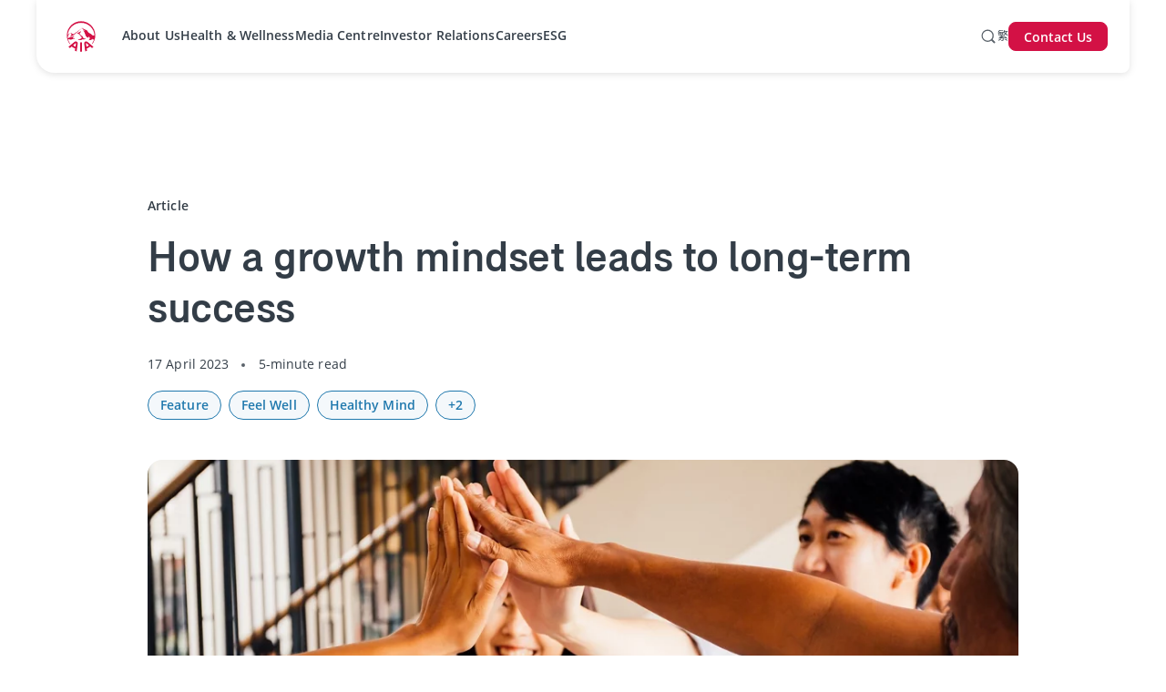

--- FILE ---
content_type: text/html;charset=utf-8
request_url: https://www.aia.com/en/health-wellness/healthy-living/healthy-mind/Growth-mindset-for-success
body_size: 40979
content:
<!DOCTYPE HTML>
<html lang="en">
    <head><script>
;window.NREUM||(NREUM={});NREUM.init={distributed_tracing:{enabled:true},privacy:{cookies_enabled:true},ajax:{deny_list:["bam.nr-data.net"]}};

;NREUM.loader_config={accountID:"2548375",trustKey:"1322840",agentID:"1588981700",licenseKey:"NRJS-4a4f8fbbc1adc459bf1",applicationID:"1588981700"};
;NREUM.info={beacon:"bam.nr-data.net",errorBeacon:"bam.nr-data.net",licenseKey:"NRJS-4a4f8fbbc1adc459bf1",applicationID:"1588981700",sa:1};
;/*! For license information please see nr-loader-spa-1.263.0.min.js.LICENSE.txt */
(()=>{var e,t,r={2983:(e,t,r)=>{"use strict";r.d(t,{D0:()=>v,gD:()=>y,Vp:()=>s,oC:()=>x,fr:()=>_,jD:()=>P,hR:()=>A,xN:()=>b,x1:()=>c,aN:()=>T,V:()=>j});var n=r(384),i=r(7864);const o={beacon:n.NT.beacon,errorBeacon:n.NT.errorBeacon,licenseKey:void 0,applicationID:void 0,sa:void 0,queueTime:void 0,applicationTime:void 0,ttGuid:void 0,user:void 0,account:void 0,product:void 0,extra:void 0,jsAttributes:{},userAttributes:void 0,atts:void 0,transactionName:void 0,tNamePlain:void 0},a={};function s(e){if(!e)throw new Error("All info objects require an agent identifier!");if(!a[e])throw new Error("Info for ".concat(e," was never set"));return a[e]}function c(e,t){if(!e)throw new Error("All info objects require an agent identifier!");a[e]=(0,i.a)(t,o);const r=(0,n.nY)(e);r&&(r.info=a[e])}var u=r(993);const d=e=>{if(!e||"string"!=typeof e)return!1;try{document.createDocumentFragment().querySelector(e)}catch{return!1}return!0};var l=r(2614),f=r(944);const h="[data-nr-mask]",g=()=>{const e={mask_selector:"*",block_selector:"[data-nr-block]",mask_input_options:{color:!1,date:!1,"datetime-local":!1,email:!1,month:!1,number:!1,range:!1,search:!1,tel:!1,text:!1,time:!1,url:!1,week:!1,textarea:!1,select:!1,password:!0}};return{ajax:{deny_list:void 0,block_internal:!0,enabled:!0,harvestTimeSeconds:10,autoStart:!0},distributed_tracing:{enabled:void 0,exclude_newrelic_header:void 0,cors_use_newrelic_header:void 0,cors_use_tracecontext_headers:void 0,allowed_origins:void 0},feature_flags:[],harvest:{tooManyRequestsDelay:60},jserrors:{enabled:!0,harvestTimeSeconds:10,autoStart:!0},logging:{enabled:!0,harvestTimeSeconds:10,autoStart:!0,level:u.p_.INFO},metrics:{enabled:!0,autoStart:!0},obfuscate:void 0,page_action:{enabled:!0,harvestTimeSeconds:30,autoStart:!0},page_view_event:{enabled:!0,autoStart:!0},page_view_timing:{enabled:!0,harvestTimeSeconds:30,long_task:!1,autoStart:!0},privacy:{cookies_enabled:!0},proxy:{assets:void 0,beacon:void 0},session:{expiresMs:l.wk,inactiveMs:l.BB},session_replay:{autoStart:!0,enabled:!1,harvestTimeSeconds:60,preload:!1,sampling_rate:10,error_sampling_rate:100,collect_fonts:!1,inline_images:!1,inline_stylesheet:!0,fix_stylesheets:!0,mask_all_inputs:!0,get mask_text_selector(){return e.mask_selector},set mask_text_selector(t){d(t)?e.mask_selector="".concat(t,",").concat(h):""===t||null===t?e.mask_selector=h:(0,f.R)(5,t)},get block_class(){return"nr-block"},get ignore_class(){return"nr-ignore"},get mask_text_class(){return"nr-mask"},get block_selector(){return e.block_selector},set block_selector(t){d(t)?e.block_selector+=",".concat(t):""!==t&&(0,f.R)(6,t)},get mask_input_options(){return e.mask_input_options},set mask_input_options(t){t&&"object"==typeof t?e.mask_input_options={...t,password:!0}:(0,f.R)(7,t)}},session_trace:{enabled:!0,harvestTimeSeconds:10,autoStart:!0},soft_navigations:{enabled:!0,harvestTimeSeconds:10,autoStart:!0},spa:{enabled:!0,harvestTimeSeconds:10,autoStart:!0},ssl:void 0}},p={},m="All configuration objects require an agent identifier!";function v(e){if(!e)throw new Error(m);if(!p[e])throw new Error("Configuration for ".concat(e," was never set"));return p[e]}function b(e,t){if(!e)throw new Error(m);p[e]=(0,i.a)(t,g());const r=(0,n.nY)(e);r&&(r.init=p[e])}function y(e,t){if(!e)throw new Error(m);var r=v(e);if(r){for(var n=t.split("."),i=0;i<n.length-1;i++)if("object"!=typeof(r=r[n[i]]))return;r=r[n[n.length-1]]}return r}const w={accountID:void 0,trustKey:void 0,agentID:void 0,licenseKey:void 0,applicationID:void 0,xpid:void 0},R={};function x(e){if(!e)throw new Error("All loader-config objects require an agent identifier!");if(!R[e])throw new Error("LoaderConfig for ".concat(e," was never set"));return R[e]}function T(e,t){if(!e)throw new Error("All loader-config objects require an agent identifier!");R[e]=(0,i.a)(t,w);const r=(0,n.nY)(e);r&&(r.loader_config=R[e])}const A=(0,n.dV)().o;var E=r(6154),N=r(9324);const S={buildEnv:N.F3,distMethod:N.Xs,version:N.xv,originTime:E.WN},O={customTransaction:void 0,disabled:!1,isolatedBacklog:!1,loaderType:void 0,maxBytes:3e4,onerror:void 0,origin:""+E.gm.location,ptid:void 0,releaseIds:{},appMetadata:{},session:void 0,denyList:void 0,harvestCount:0,timeKeeper:void 0},I={};function _(e){if(!e)throw new Error("All runtime objects require an agent identifier!");if(!I[e])throw new Error("Runtime for ".concat(e," was never set"));return I[e]}function j(e,t){if(!e)throw new Error("All runtime objects require an agent identifier!");I[e]={...(0,i.a)(t,O),...S};const r=(0,n.nY)(e);r&&(r.runtime=I[e])}function P(e){return function(e){try{const t=s(e);return!!t.licenseKey&&!!t.errorBeacon&&!!t.applicationID}catch(e){return!1}}(e)}},7864:(e,t,r)=>{"use strict";r.d(t,{a:()=>i});var n=r(944);function i(e,t){try{if(!e||"object"!=typeof e)return(0,n.R)(3);if(!t||"object"!=typeof t)return(0,n.R)(4);const r=Object.create(Object.getPrototypeOf(t),Object.getOwnPropertyDescriptors(t)),o=0===Object.keys(r).length?e:r;for(let a in o)if(void 0!==e[a])try{if(null===e[a]){r[a]=null;continue}Array.isArray(e[a])&&Array.isArray(t[a])?r[a]=Array.from(new Set([...e[a],...t[a]])):"object"==typeof e[a]&&"object"==typeof t[a]?r[a]=i(e[a],t[a]):r[a]=e[a]}catch(e){(0,n.R)(1,e)}return r}catch(e){(0,n.R)(2,e)}}},9324:(e,t,r)=>{"use strict";r.d(t,{F3:()=>i,Xs:()=>o,Yq:()=>a,xv:()=>n});const n="1.263.0",i="PROD",o="CDN",a="2.0.0-alpha.12"},6154:(e,t,r)=>{"use strict";r.d(t,{A4:()=>s,OF:()=>d,RI:()=>i,Vr:()=>g,WN:()=>p,bv:()=>o,gm:()=>a,lR:()=>f,lT:()=>h,m:()=>u,mw:()=>c,sb:()=>l});var n=r(1863);const i="undefined"!=typeof window&&!!window.document,o="undefined"!=typeof WorkerGlobalScope&&("undefined"!=typeof self&&self instanceof WorkerGlobalScope&&self.navigator instanceof WorkerNavigator||"undefined"!=typeof globalThis&&globalThis instanceof WorkerGlobalScope&&globalThis.navigator instanceof WorkerNavigator),a=i?window:"undefined"!=typeof WorkerGlobalScope&&("undefined"!=typeof self&&self instanceof WorkerGlobalScope&&self||"undefined"!=typeof globalThis&&globalThis instanceof WorkerGlobalScope&&globalThis),s="complete"===a?.document?.readyState,c=Boolean("hidden"===a?.document?.visibilityState),u=""+a?.location,d=/iPad|iPhone|iPod/.test(a.navigator?.userAgent),l=d&&"undefined"==typeof SharedWorker,f=(()=>{const e=a.navigator?.userAgent?.match(/Firefox[/\s](\d+\.\d+)/);return Array.isArray(e)&&e.length>=2?+e[1]:0})(),h=Boolean(i&&window.document.documentMode),g=!!a.navigator?.sendBeacon,p=Date.now()-(0,n.t)()},4777:(e,t,r)=>{"use strict";r.d(t,{J:()=>o});var n=r(944);const i={agentIdentifier:"",ee:void 0};class o{constructor(e){try{if("object"!=typeof e)return(0,n.R)(8);this.sharedContext={},Object.assign(this.sharedContext,i),Object.entries(e).forEach((e=>{let[t,r]=e;Object.keys(i).includes(t)&&(this.sharedContext[t]=r)}))}catch(e){(0,n.R)(9,e)}}}},7295:(e,t,r)=>{"use strict";r.d(t,{Xv:()=>a,gX:()=>i,iW:()=>o});var n=[];function i(e){if(!e||o(e))return!1;if(0===n.length)return!0;for(var t=0;t<n.length;t++){var r=n[t];if("*"===r.hostname)return!1;if(s(r.hostname,e.hostname)&&c(r.pathname,e.pathname))return!1}return!0}function o(e){return void 0===e.hostname}function a(e){if(n=[],e&&e.length)for(var t=0;t<e.length;t++){let r=e[t];if(!r)continue;0===r.indexOf("http://")?r=r.substring(7):0===r.indexOf("https://")&&(r=r.substring(8));const i=r.indexOf("/");let o,a;i>0?(o=r.substring(0,i),a=r.substring(i)):(o=r,a="");let[s]=o.split(":");n.push({hostname:s,pathname:a})}}function s(e,t){return!(e.length>t.length)&&t.indexOf(e)===t.length-e.length}function c(e,t){return 0===e.indexOf("/")&&(e=e.substring(1)),0===t.indexOf("/")&&(t=t.substring(1)),""===e||e===t}},1687:(e,t,r)=>{"use strict";r.d(t,{Ak:()=>c,Ze:()=>l,x3:()=>u});var n=r(7836),i=r(1478),o=r(3606),a=r(860);const s={};function c(e,t){const r={staged:!1,priority:a.P[t]||0};d(e),s[e].get(t)||s[e].set(t,r)}function u(e,t){e&&s[e]&&(s[e].get(t)&&s[e].delete(t),h(e,t,!1),s[e].size&&f(e))}function d(e){if(!e)throw new Error("agentIdentifier required");s[e]||(s[e]=new Map)}function l(){let e=arguments.length>0&&void 0!==arguments[0]?arguments[0]:"",t=arguments.length>1&&void 0!==arguments[1]?arguments[1]:"feature",r=arguments.length>2&&void 0!==arguments[2]&&arguments[2];if(d(e),!e||!s[e].get(t)||r)return h(e,t);s[e].get(t).staged=!0,f(e)}function f(e){const t=Array.from(s[e]);t.every((e=>{let[t,r]=e;return r.staged}))&&(t.sort(((e,t)=>e[1].priority-t[1].priority)),t.forEach((t=>{let[r]=t;s[e].delete(r),h(e,r)})))}function h(e,t){let r=!(arguments.length>2&&void 0!==arguments[2])||arguments[2];const a=e?n.ee.get(e):n.ee,s=o.i.handlers;if(!a.aborted&&a.backlog&&s){if(r){const e=a.backlog[t],r=s[t];if(r){for(let t=0;e&&t<e.length;++t)g(e[t],r);(0,i.$)(r,(function(e,t){(0,i.$)(t,(function(t,r){r[0].on(e,r[1])}))}))}}a.isolatedBacklog||delete s[t],a.backlog[t]=null,a.emit("drain-"+t,[])}}function g(e,t){var r=e[1];(0,i.$)(t[r],(function(t,r){var n=e[0];if(r[0]===n){var i=r[1],o=e[3],a=e[2];i.apply(o,a)}}))}},7836:(e,t,r)=>{"use strict";r.d(t,{P:()=>c,ee:()=>u});var n=r(384),i=r(8990),o=r(2983),a=r(2646),s=r(5607);const c="nr@context:".concat(s.W),u=function e(t,r){var n={},s={},d={},l=!1;try{l=16===r.length&&(0,o.fr)(r).isolatedBacklog}catch(e){}var f={on:g,addEventListener:g,removeEventListener:function(e,t){var r=n[e];if(!r)return;for(var i=0;i<r.length;i++)r[i]===t&&r.splice(i,1)},emit:function(e,r,n,i,o){!1!==o&&(o=!0);if(u.aborted&&!i)return;t&&o&&t.emit(e,r,n);for(var a=h(n),c=p(e),d=c.length,l=0;l<d;l++)c[l].apply(a,r);var g=v()[s[e]];g&&g.push([f,e,r,a]);return a},get:m,listeners:p,context:h,buffer:function(e,t){const r=v();if(t=t||"feature",f.aborted)return;Object.entries(e||{}).forEach((e=>{let[n,i]=e;s[i]=t,t in r||(r[t]=[])}))},abort:function(){f._aborted=!0,Object.keys(f.backlog).forEach((e=>{delete f.backlog[e]}))},isBuffering:function(e){return!!v()[s[e]]},debugId:r,backlog:l?{}:t&&"object"==typeof t.backlog?t.backlog:{},isolatedBacklog:l};return Object.defineProperty(f,"aborted",{get:()=>{let e=f._aborted||!1;return e||(t&&(e=t.aborted),e)}}),f;function h(e){return e&&e instanceof a.y?e:e?(0,i.I)(e,c,(()=>new a.y(c))):new a.y(c)}function g(e,t){n[e]=p(e).concat(t)}function p(e){return n[e]||[]}function m(t){return d[t]=d[t]||e(f,t)}function v(){return f.backlog}}(void 0,"globalEE"),d=(0,n.Zm)();d.ee||(d.ee=u)},2646:(e,t,r)=>{"use strict";r.d(t,{y:()=>n});class n{constructor(e){this.contextId=e}}},9908:(e,t,r)=>{"use strict";r.d(t,{d:()=>n,p:()=>i});var n=r(7836).ee.get("handle");function i(e,t,r,i,o){o?(o.buffer([e],i),o.emit(e,t,r)):(n.buffer([e],i),n.emit(e,t,r))}},3606:(e,t,r)=>{"use strict";r.d(t,{i:()=>o});var n=r(9908);o.on=a;var i=o.handlers={};function o(e,t,r,o){a(o||n.d,i,e,t,r)}function a(e,t,r,i,o){o||(o="feature"),e||(e=n.d);var a=t[o]=t[o]||{};(a[r]=a[r]||[]).push([e,i])}},3878:(e,t,r)=>{"use strict";r.d(t,{DD:()=>c,jT:()=>a,sp:()=>s});var n=r(6154);let i=!1,o=!1;try{const e={get passive(){return i=!0,!1},get signal(){return o=!0,!1}};n.gm.addEventListener("test",null,e),n.gm.removeEventListener("test",null,e)}catch(e){}function a(e,t){return i||o?{capture:!!e,passive:i,signal:t}:!!e}function s(e,t){let r=arguments.length>2&&void 0!==arguments[2]&&arguments[2],n=arguments.length>3?arguments[3]:void 0;window.addEventListener(e,t,a(r,n))}function c(e,t){let r=arguments.length>2&&void 0!==arguments[2]&&arguments[2],n=arguments.length>3?arguments[3]:void 0;document.addEventListener(e,t,a(r,n))}},5607:(e,t,r)=>{"use strict";r.d(t,{W:()=>n});const n=(0,r(9566).bz)()},9566:(e,t,r)=>{"use strict";r.d(t,{LA:()=>s,ZF:()=>c,bz:()=>a,el:()=>u});var n=r(6154);const i="xxxxxxxx-xxxx-4xxx-yxxx-xxxxxxxxxxxx";function o(e,t){return e?15&e[t]:16*Math.random()|0}function a(){const e=n.gm?.crypto||n.gm?.msCrypto;let t,r=0;return e&&e.getRandomValues&&(t=e.getRandomValues(new Uint8Array(30))),i.split("").map((e=>"x"===e?o(t,r++).toString(16):"y"===e?(3&o()|8).toString(16):e)).join("")}function s(e){const t=n.gm?.crypto||n.gm?.msCrypto;let r,i=0;t&&t.getRandomValues&&(r=t.getRandomValues(new Uint8Array(e)));const a=[];for(var s=0;s<e;s++)a.push(o(r,i++).toString(16));return a.join("")}function c(){return s(16)}function u(){return s(32)}},2614:(e,t,r)=>{"use strict";r.d(t,{BB:()=>a,H3:()=>n,g:()=>u,iL:()=>c,tS:()=>s,uh:()=>i,wk:()=>o});const n="NRBA",i="SESSION",o=144e5,a=18e5,s={STARTED:"session-started",PAUSE:"session-pause",RESET:"session-reset",RESUME:"session-resume",UPDATE:"session-update"},c={SAME_TAB:"same-tab",CROSS_TAB:"cross-tab"},u={OFF:0,FULL:1,ERROR:2}},1863:(e,t,r)=>{"use strict";function n(){return Math.floor(performance.now())}r.d(t,{t:()=>n})},7485:(e,t,r)=>{"use strict";r.d(t,{D:()=>i});var n=r(6154);function i(e){if(0===(e||"").indexOf("data:"))return{protocol:"data"};try{const t=new URL(e,location.href),r={port:t.port,hostname:t.hostname,pathname:t.pathname,search:t.search,protocol:t.protocol.slice(0,t.protocol.indexOf(":")),sameOrigin:t.protocol===n.gm?.location?.protocol&&t.host===n.gm?.location?.host};return r.port&&""!==r.port||("http:"===t.protocol&&(r.port="80"),"https:"===t.protocol&&(r.port="443")),r.pathname&&""!==r.pathname?r.pathname.startsWith("/")||(r.pathname="/".concat(r.pathname)):r.pathname="/",r}catch(e){return{}}}},944:(e,t,r)=>{"use strict";function n(e,t){"function"==typeof console.debug&&console.debug("New Relic Warning: https://github.com/newrelic/newrelic-browser-agent/blob/main/docs/warning-codes.md#".concat(e),t)}r.d(t,{R:()=>n})},5284:(e,t,r)=>{"use strict";r.d(t,{t:()=>c,B:()=>s});var n=r(7836),i=r(6154);const o="newrelic";const a=new Set,s={};function c(e,t){const r=n.ee.get(t);s[t]??={},e&&"object"==typeof e&&(a.has(t)||(r.emit("rumresp",[e]),s[t]=e,a.add(t),function(){let e=arguments.length>0&&void 0!==arguments[0]?arguments[0]:{};try{i.gm.dispatchEvent(new CustomEvent(o,{detail:e}))}catch(e){}}({loaded:!0})))}},8990:(e,t,r)=>{"use strict";r.d(t,{I:()=>i});var n=Object.prototype.hasOwnProperty;function i(e,t,r){if(n.call(e,t))return e[t];var i=r();if(Object.defineProperty&&Object.keys)try{return Object.defineProperty(e,t,{value:i,writable:!0,enumerable:!1}),i}catch(e){}return e[t]=i,i}},6389:(e,t,r)=>{"use strict";function n(e){var t=this;let r=arguments.length>1&&void 0!==arguments[1]?arguments[1]:500,n=arguments.length>2&&void 0!==arguments[2]?arguments[2]:{};const i=n?.leading||!1;let o;return function(){for(var n=arguments.length,a=new Array(n),s=0;s<n;s++)a[s]=arguments[s];i&&void 0===o&&(e.apply(t,a),o=setTimeout((()=>{o=clearTimeout(o)}),r)),i||(clearTimeout(o),o=setTimeout((()=>{e.apply(t,a)}),r))}}function i(e){var t=this;let r=!1;return function(){if(!r){r=!0;for(var n=arguments.length,i=new Array(n),o=0;o<n;o++)i[o]=arguments[o];e.apply(t,i)}}}r.d(t,{J:()=>i,s:()=>n})},1478:(e,t,r)=>{"use strict";r.d(t,{$:()=>n});const n=(e,t)=>Object.entries(e||{}).map((e=>{let[r,n]=e;return t(r,n)}))},3304:(e,t,r)=>{"use strict";r.d(t,{A:()=>o});var n=r(7836);const i=()=>{const e=new WeakSet;return(t,r)=>{if("object"==typeof r&&null!==r){if(e.has(r))return;e.add(r)}return r}};function o(e){try{return JSON.stringify(e,i())}catch(e){try{n.ee.emit("internal-error",[e])}catch(e){}}}},5289:(e,t,r)=>{"use strict";r.d(t,{GG:()=>o,sB:()=>a});var n=r(3878);function i(){return"undefined"==typeof document||"complete"===document.readyState}function o(e,t){if(i())return e();(0,n.sp)("load",e,t)}function a(e){if(i())return e();(0,n.DD)("DOMContentLoaded",e)}},384:(e,t,r)=>{"use strict";r.d(t,{NT:()=>o,US:()=>d,Zm:()=>a,bQ:()=>c,dV:()=>s,nY:()=>u,pV:()=>l});var n=r(6154),i=r(1863);const o={beacon:"bam.nr-data.net",errorBeacon:"bam.nr-data.net"};function a(){return n.gm.NREUM||(n.gm.NREUM={}),void 0===n.gm.newrelic&&(n.gm.newrelic=n.gm.NREUM),n.gm.NREUM}function s(){let e=a();return e.o||(e.o={ST:n.gm.setTimeout,SI:n.gm.setImmediate,CT:n.gm.clearTimeout,XHR:n.gm.XMLHttpRequest,REQ:n.gm.Request,EV:n.gm.Event,PR:n.gm.Promise,MO:n.gm.MutationObserver,FETCH:n.gm.fetch}),e}function c(e,t){let r=a();r.initializedAgents??={},t.initializedAt={ms:(0,i.t)(),date:new Date},r.initializedAgents[e]=t}function u(e){let t=a();return t.initializedAgents?.[e]}function d(e,t){a()[e]=t}function l(){return function(){let e=a();const t=e.info||{};e.info={beacon:o.beacon,errorBeacon:o.errorBeacon,...t}}(),function(){let e=a();const t=e.init||{};e.init={...t}}(),s(),function(){let e=a();const t=e.loader_config||{};e.loader_config={...t}}(),a()}},2843:(e,t,r)=>{"use strict";r.d(t,{u:()=>i});var n=r(3878);function i(e){let t=arguments.length>1&&void 0!==arguments[1]&&arguments[1],r=arguments.length>2?arguments[2]:void 0,i=arguments.length>3?arguments[3]:void 0;(0,n.DD)("visibilitychange",(function(){if(t)return void("hidden"===document.visibilityState&&e());e(document.visibilityState)}),r,i)}},8941:(e,t,r)=>{"use strict";r.d(t,{um:()=>f,NZ:()=>R,vC:()=>A,Ri:()=>O,Ak:()=>_,o8:()=>P,MO:()=>U,bX:()=>F});var n=r(7836),i=r(3434),o=r(8990),a=r(6154);const s={},c=a.gm.XMLHttpRequest,u="addEventListener",d="removeEventListener",l="nr@wrapped:".concat(n.P);function f(e){var t=function(e){return(e||n.ee).get("events")}(e);if(s[t.debugId]++)return t;s[t.debugId]=1;var r=(0,i.YM)(t,!0);function f(e){r.inPlace(e,[u,d],"-",g)}function g(e,t){return e[1]}return"getPrototypeOf"in Object&&(a.RI&&h(document,f),h(a.gm,f),h(c.prototype,f)),t.on(u+"-start",(function(e,t){var n=e[1];if(null!==n&&("function"==typeof n||"object"==typeof n)){var i=(0,o.I)(n,l,(function(){var e={object:function(){if("function"!=typeof n.handleEvent)return;return n.handleEvent.apply(n,arguments)},function:n}[typeof n];return e?r(e,"fn-",null,e.name||"anonymous"):n}));this.wrapped=e[1]=i}})),t.on(d+"-start",(function(e){e[1]=this.wrapped||e[1]})),t}function h(e,t){let r=e;for(;"object"==typeof r&&!Object.prototype.hasOwnProperty.call(r,u);)r=Object.getPrototypeOf(r);for(var n=arguments.length,i=new Array(n>2?n-2:0),o=2;o<n;o++)i[o-2]=arguments[o];r&&t(r,...i)}var g="fetch-",p=g+"body-",m=["arrayBuffer","blob","json","text","formData"],v=a.gm.Request,b=a.gm.Response,y="prototype";const w={};function R(e){const t=function(e){return(e||n.ee).get("fetch")}(e);if(!(v&&b&&a.gm.fetch))return t;if(w[t.debugId]++)return t;function r(e,r,i){var o=e[r];"function"==typeof o&&(e[r]=function(){var e,r=[...arguments],a={};t.emit(i+"before-start",[r],a),a[n.P]&&a[n.P].dt&&(e=a[n.P].dt);var s=o.apply(this,r);return t.emit(i+"start",[r,e],s),s.then((function(e){return t.emit(i+"end",[null,e],s),e}),(function(e){throw t.emit(i+"end",[e],s),e}))})}return w[t.debugId]=1,m.forEach((e=>{r(v[y],e,p),r(b[y],e,p)})),r(a.gm,"fetch",g),t.on(g+"end",(function(e,r){var n=this;if(r){var i=r.headers.get("content-length");null!==i&&(n.rxSize=i),t.emit(g+"done",[null,r],n)}else t.emit(g+"done",[e],n)})),t}const x={},T=["pushState","replaceState"];function A(e){const t=function(e){return(e||n.ee).get("history")}(e);return!a.RI||x[t.debugId]++||(x[t.debugId]=1,(0,i.YM)(t).inPlace(window.history,T,"-")),t}var E=r(3878);const N={},S=["appendChild","insertBefore","replaceChild"];function O(e){const t=function(e){return(e||n.ee).get("jsonp")}(e);if(!a.RI||N[t.debugId])return t;N[t.debugId]=!0;var r=(0,i.YM)(t),o=/[?&](?:callback|cb)=([^&#]+)/,s=/(.*)\.([^.]+)/,c=/^(\w+)(\.|$)(.*)$/;function u(e,t){if(!e)return t;const r=e.match(c),n=r[1];return u(r[3],t[n])}return r.inPlace(Node.prototype,S,"dom-"),t.on("dom-start",(function(e){!function(e){if(!e||"string"!=typeof e.nodeName||"script"!==e.nodeName.toLowerCase())return;if("function"!=typeof e.addEventListener)return;var n=(i=e.src,a=i.match(o),a?a[1]:null);var i,a;if(!n)return;var c=function(e){var t=e.match(s);if(t&&t.length>=3)return{key:t[2],parent:u(t[1],window)};return{key:e,parent:window}}(n);if("function"!=typeof c.parent[c.key])return;var d={};function l(){t.emit("jsonp-end",[],d),e.removeEventListener("load",l,(0,E.jT)(!1)),e.removeEventListener("error",f,(0,E.jT)(!1))}function f(){t.emit("jsonp-error",[],d),t.emit("jsonp-end",[],d),e.removeEventListener("load",l,(0,E.jT)(!1)),e.removeEventListener("error",f,(0,E.jT)(!1))}r.inPlace(c.parent,[c.key],"cb-",d),e.addEventListener("load",l,(0,E.jT)(!1)),e.addEventListener("error",f,(0,E.jT)(!1)),t.emit("new-jsonp",[e.src],d)}(e[0])})),t}const I={};function _(e){const t=function(e){return(e||n.ee).get("mutation")}(e);if(!a.RI||I[t.debugId])return t;I[t.debugId]=!0;var r=(0,i.YM)(t),o=a.gm.MutationObserver;return o&&(window.MutationObserver=function(e){return this instanceof o?new o(r(e,"fn-")):o.apply(this,arguments)},MutationObserver.prototype=o.prototype),t}const j={};function P(e){const t=function(e){return(e||n.ee).get("promise")}(e);if(j[t.debugId])return t;j[t.debugId]=!0;var r=t.context,o=(0,i.YM)(t),s=a.gm.Promise;return s&&function(){function e(r){var n=t.context(),i=o(r,"executor-",n,null,!1);const a=Reflect.construct(s,[i],e);return t.context(a).getCtx=function(){return n},a}a.gm.Promise=e,Object.defineProperty(e,"name",{value:"Promise"}),e.toString=function(){return s.toString()},Object.setPrototypeOf(e,s),["all","race"].forEach((function(r){const n=s[r];e[r]=function(e){let i=!1;[...e||[]].forEach((e=>{this.resolve(e).then(a("all"===r),a(!1))}));const o=n.apply(this,arguments);return o;function a(e){return function(){t.emit("propagate",[null,!i],o,!1,!1),i=i||!e}}}})),["resolve","reject"].forEach((function(r){const n=s[r];e[r]=function(e){const r=n.apply(this,arguments);return e!==r&&t.emit("propagate",[e,!0],r,!1,!1),r}})),e.prototype=s.prototype;const n=s.prototype.then;s.prototype.then=function(){var e=this,i=r(e);i.promise=e;for(var a=arguments.length,s=new Array(a),c=0;c<a;c++)s[c]=arguments[c];s[0]=o(s[0],"cb-",i,null,!1),s[1]=o(s[1],"cb-",i,null,!1);const u=n.apply(this,s);return i.nextPromise=u,t.emit("propagate",[e,!0],u,!1,!1),u},s.prototype.then[i.Jt]=n,t.on("executor-start",(function(e){e[0]=o(e[0],"resolve-",this,null,!1),e[1]=o(e[1],"resolve-",this,null,!1)})),t.on("executor-err",(function(e,t,r){e[1](r)})),t.on("cb-end",(function(e,r,n){t.emit("propagate",[n,!0],this.nextPromise,!1,!1)})),t.on("propagate",(function(e,r,n){this.getCtx&&!r||(this.getCtx=function(){if(e instanceof Promise)var r=t.context(e);return r&&r.getCtx?r.getCtx():this})}))}(),t}const C={},k="setTimeout",L="setInterval",D="clearTimeout",H="-start",M="-",K=[k,"setImmediate",L,D,"clearImmediate"];function U(e){const t=function(e){return(e||n.ee).get("timer")}(e);if(C[t.debugId]++)return t;C[t.debugId]=1;var r=(0,i.YM)(t);return r.inPlace(a.gm,K.slice(0,2),k+M),r.inPlace(a.gm,K.slice(2,3),L+M),r.inPlace(a.gm,K.slice(3),D+M),t.on(L+H,(function(e,t,n){e[0]=r(e[0],"fn-",null,n)})),t.on(k+H,(function(e,t,n){this.method=n,this.timerDuration=isNaN(e[1])?0:+e[1],e[0]=r(e[0],"fn-",this,n)})),t}var B=r(944);const G={},V=["open","send"];function F(e){var t=e||n.ee;const r=function(e){return(e||n.ee).get("xhr")}(t);if(G[r.debugId]++)return r;G[r.debugId]=1,f(t);var o=(0,i.YM)(r),s=a.gm.XMLHttpRequest,c=a.gm.MutationObserver,u=a.gm.Promise,d=a.gm.setInterval,l="readystatechange",h=["onload","onerror","onabort","onloadstart","onloadend","onprogress","ontimeout"],g=[],p=a.gm.XMLHttpRequest=function(e){const t=new s(e),n=r.context(t);try{r.emit("new-xhr",[t],n),t.addEventListener(l,(i=n,function(){var e=this;e.readyState>3&&!i.resolved&&(i.resolved=!0,r.emit("xhr-resolved",[],e)),o.inPlace(e,h,"fn-",R)}),(0,E.jT)(!1))}catch(e){(0,B.R)(15,e);try{r.emit("internal-error",[e])}catch(e){}}var i;return t};function m(e,t){o.inPlace(t,["onreadystatechange"],"fn-",R)}if(function(e,t){for(var r in e)t[r]=e[r]}(s,p),p.prototype=s.prototype,o.inPlace(p.prototype,V,"-xhr-",R),r.on("send-xhr-start",(function(e,t){m(e,t),function(e){g.push(e),c&&(v?v.then(w):d?d(w):(b=-b,y.data=b))}(t)})),r.on("open-xhr-start",m),c){var v=u&&u.resolve();if(!d&&!u){var b=1,y=document.createTextNode(b);new c(w).observe(y,{characterData:!0})}}else t.on("fn-end",(function(e){e[0]&&e[0].type===l||w()}));function w(){for(var e=0;e<g.length;e++)m(0,g[e]);g.length&&(g=[])}function R(e,t){return t}return r}},3434:(e,t,r)=>{"use strict";r.d(t,{Jt:()=>o,YM:()=>c});var n=r(7836),i=r(5607);const o="nr@original:".concat(i.W);var a=Object.prototype.hasOwnProperty,s=!1;function c(e,t){return e||(e=n.ee),r.inPlace=function(e,t,n,i,o){n||(n="");const a="-"===n.charAt(0);for(let s=0;s<t.length;s++){const c=t[s],u=e[c];d(u)||(e[c]=r(u,a?c+n:n,i,c,o))}},r.flag=o,r;function r(t,r,n,s,c){return d(t)?t:(r||(r=""),nrWrapper[o]=t,function(e,t,r){if(Object.defineProperty&&Object.keys)try{return Object.keys(e).forEach((function(r){Object.defineProperty(t,r,{get:function(){return e[r]},set:function(t){return e[r]=t,t}})})),t}catch(e){u([e],r)}for(var n in e)a.call(e,n)&&(t[n]=e[n])}(t,nrWrapper,e),nrWrapper);function nrWrapper(){var o,a,d,l;try{a=this,o=[...arguments],d="function"==typeof n?n(o,a):n||{}}catch(t){u([t,"",[o,a,s],d],e)}i(r+"start",[o,a,s],d,c);try{return l=t.apply(a,o)}catch(e){throw i(r+"err",[o,a,e],d,c),e}finally{i(r+"end",[o,a,l],d,c)}}}function i(r,n,i,o){if(!s||t){var a=s;s=!0;try{e.emit(r,n,i,t,o)}catch(t){u([t,r,n,i],e)}s=a}}}function u(e,t){t||(t=n.ee);try{t.emit("internal-error",e)}catch(e){}}function d(e){return!(e&&"function"==typeof e&&e.apply&&!e[o])}},9300:(e,t,r)=>{"use strict";r.d(t,{T:()=>n});const n=r(860).K.ajax},6774:(e,t,r)=>{"use strict";r.d(t,{T:()=>n});const n=r(860).K.jserrors},993:(e,t,r)=>{"use strict";r.d(t,{ET:()=>o,It:()=>s,TZ:()=>a,p_:()=>i});var n=r(860);const i={ERROR:"ERROR",WARN:"WARN",INFO:"INFO",DEBUG:"DEBUG",TRACE:"TRACE"},o="log",a=n.K.logging,s=1e6},3785:(e,t,r)=>{"use strict";r.d(t,{R:()=>c,b:()=>u});var n=r(9908),i=r(1863),o=r(860),a=r(3969),s=r(993);function c(e,t){let r=arguments.length>2&&void 0!==arguments[2]?arguments[2]:{},c=arguments.length>3&&void 0!==arguments[3]?arguments[3]:s.p_.INFO;(0,n.p)(a.xV,["API/logging/".concat(c.toLowerCase(),"/called")],void 0,o.K.metrics,e),(0,n.p)(s.ET,[(0,i.t)(),t,r,c],void 0,o.K.logging,e)}function u(e){return"string"==typeof e&&Object.values(s.p_).some((t=>t===e))}},3969:(e,t,r)=>{"use strict";r.d(t,{TZ:()=>n,XG:()=>s,rs:()=>i,xV:()=>a,z_:()=>o});const n=r(860).K.metrics,i="sm",o="cm",a="storeSupportabilityMetrics",s="storeEventMetrics"},8166:(e,t,r)=>{"use strict";r.d(t,{T:()=>n});const n=r(860).K.pageAction},6630:(e,t,r)=>{"use strict";r.d(t,{T:()=>n});const n=r(860).K.pageViewEvent},782:(e,t,r)=>{"use strict";r.d(t,{T:()=>n});const n=r(860).K.pageViewTiming},6344:(e,t,r)=>{"use strict";r.d(t,{BB:()=>f,G4:()=>o,It:()=>c,No:()=>u,Qb:()=>h,TZ:()=>i,Ug:()=>a,_s:()=>s,bc:()=>l,yP:()=>d});var n=r(2614);const i=r(860).K.sessionReplay,o={RECORD:"recordReplay",PAUSE:"pauseReplay",REPLAY_RUNNING:"replayRunning",ERROR_DURING_REPLAY:"errorDuringReplay"},a=.12,s={DomContentLoaded:0,Load:1,FullSnapshot:2,IncrementalSnapshot:3,Meta:4,Custom:5},c=1e6,u=64e3,d={[n.g.ERROR]:15e3,[n.g.FULL]:3e5,[n.g.OFF]:0},l={RESET:{message:"Session was reset",sm:"Reset"},IMPORT:{message:"Recorder failed to import",sm:"Import"},TOO_MANY:{message:"429: Too Many Requests",sm:"Too-Many"},TOO_BIG:{message:"Payload was too large",sm:"Too-Big"},CROSS_TAB:{message:"Session Entity was set to OFF on another tab",sm:"Cross-Tab"},ENTITLEMENTS:{message:"Session Replay is not allowed and will not be started",sm:"Entitlement"}},f=5e3,h={API:"api"}},5270:(e,t,r)=>{"use strict";r.d(t,{Aw:()=>s,CT:()=>c,SR:()=>a});var n=r(2983),i=r(7767),o=r(6154);function a(e){return!!n.hR.MO&&(0,i.V)(e)&&!0===(0,n.gD)(e,"session_trace.enabled")}function s(e){return!0===(0,n.gD)(e,"session_replay.preload")&&a(e)}function c(e,t){const r=t.correctAbsoluteTimestamp(e);return{originalTimestamp:e,correctedTimestamp:r,timestampDiff:e-r,originTime:o.WN,correctedOriginTime:t.correctedOriginTime,originTimeDiff:Math.floor(o.WN-t.correctedOriginTime)}}},3738:(e,t,r)=>{"use strict";r.d(t,{He:()=>i,Kp:()=>s,Lc:()=>u,Rz:()=>d,TZ:()=>n,bD:()=>o,d3:()=>a,jx:()=>l,uP:()=>c});const n=r(860).K.sessionTrace,i="bstResource",o="resource",a="-start",s="-end",c="fn"+a,u="fn"+s,d="pushState",l=1e3},3962:(e,t,r)=>{"use strict";r.d(t,{AM:()=>o,O2:()=>s,Qu:()=>c,TZ:()=>a,ih:()=>u,tC:()=>i});var n=r(860);const i=["click","keydown","submit"],o="api",a=n.K.softNav,s={INITIAL_PAGE_LOAD:"",ROUTE_CHANGE:1,UNSPECIFIED:2},c={INTERACTION:1,AJAX:2,CUSTOM_END:3,CUSTOM_TRACER:4},u={IP:"in progress",FIN:"finished",CAN:"cancelled"}},7378:(e,t,r)=>{"use strict";r.d(t,{$p:()=>x,BR:()=>b,Kp:()=>R,L3:()=>y,Lc:()=>c,NC:()=>o,SG:()=>d,TZ:()=>i,U6:()=>g,UT:()=>m,d3:()=>w,dT:()=>f,e5:()=>A,gx:()=>v,l9:()=>l,oW:()=>h,op:()=>p,rw:()=>u,tH:()=>E,uP:()=>s,wW:()=>T,xq:()=>a});var n=r(2983);const i=r(860).K.spa,o=["click","submit","keypress","keydown","keyup","change"],a=999,s="fn-start",c="fn-end",u="cb-start",d="api-ixn-",l="remaining",f="interaction",h="spaNode",g="jsonpNode",p="fetch-start",m="fetch-done",v="fetch-body-",b="jsonp-end",y=n.hR.ST,w="-start",R="-end",x="-body",T="cb"+R,A="jsTime",E="fetch"},4234:(e,t,r)=>{"use strict";r.d(t,{W:()=>i});var n=r(7836);class i{constructor(e,t,r){this.agentIdentifier=e,this.aggregator=t,this.ee=n.ee.get(e),this.featureName=r,this.blocked=!1}}},7767:(e,t,r)=>{"use strict";r.d(t,{V:()=>o});var n=r(2983),i=r(6154);const o=e=>i.RI&&!0===(0,n.gD)(e,"privacy.cookies_enabled")},425:(e,t,r)=>{"use strict";r.d(t,{j:()=>O});var n=r(860),i=r(2983),o=r(9908),a=r(7836),s=r(1687),c=r(5289),u=r(6154),d=r(944),l=r(3969),f=r(384),h=r(6344);const g=["setErrorHandler","finished","addToTrace","addRelease","addPageAction","setCurrentRouteName","setPageViewName","setCustomAttribute","interaction","noticeError","setUserId","setApplicationVersion","start",h.G4.RECORD,h.G4.PAUSE,"log","wrapLogger"],p=["setErrorHandler","finished","addToTrace","addRelease"];var m=r(1863),v=r(2614),b=r(993),y=r(3785),w=r(2646),R=r(3434);function x(e,t,r,n){if("object"!=typeof t||!t||"string"!=typeof r||!r||"function"!=typeof t[r])return(0,d.R)(29);const i=function(e){return(e||a.ee).get("logger")}(e),o=(0,R.YM)(i),s=new w.y(a.P);return s.level=n.level,s.customAttributes=n.customAttributes,o.inPlace(t,[r],"wrap-logger-",s),i}function T(){const e=(0,f.pV)();g.forEach((t=>{e[t]=function(){for(var r=arguments.length,n=new Array(r),i=0;i<r;i++)n[i]=arguments[i];return function(t){for(var r=arguments.length,n=new Array(r>1?r-1:0),i=1;i<r;i++)n[i-1]=arguments[i];let o=[];return Object.values(e.initializedAgents).forEach((e=>{e&&e.api?e.exposed&&e.api[t]&&o.push(e.api[t](...n)):(0,d.R)(38,t)})),o.length>1?o:o[0]}(t,...n)}}))}const A={};var E=r(5284);const N=e=>{const t=e.startsWith("http");e+="/",r.p=t?e:"https://"+e};let S=!1;function O(e){let t=arguments.length>1&&void 0!==arguments[1]?arguments[1]:{},g=arguments.length>2?arguments[2]:void 0,w=arguments.length>3?arguments[3]:void 0,{init:R,info:O,loader_config:I,runtime:_={loaderType:g},exposed:j=!0}=t;const P=(0,f.pV)();O||(R=P.init,O=P.info,I=P.loader_config),(0,i.xN)(e.agentIdentifier,R||{}),(0,i.aN)(e.agentIdentifier,I||{}),O.jsAttributes??={},u.bv&&(O.jsAttributes.isWorker=!0),(0,i.x1)(e.agentIdentifier,O);const C=(0,i.D0)(e.agentIdentifier),k=[O.beacon,O.errorBeacon];S||(C.proxy.assets&&(N(C.proxy.assets),k.push(C.proxy.assets)),C.proxy.beacon&&k.push(C.proxy.beacon),T(),(0,f.US)("activatedFeatures",E.B),e.runSoftNavOverSpa&&=!0===C.soft_navigations.enabled&&C.feature_flags.includes("soft_nav")),_.denyList=[...C.ajax.deny_list||[],...C.ajax.block_internal?k:[]],_.ptid=e.agentIdentifier,(0,i.V)(e.agentIdentifier,_),void 0===e.api&&(e.api=function(e,t){let f=arguments.length>2&&void 0!==arguments[2]&&arguments[2];t||(0,s.Ak)(e,"api");const g={};var w=a.ee.get(e),R=w.get("tracer");A[e]=v.g.OFF,w.on(h.G4.REPLAY_RUNNING,(t=>{A[e]=t}));var T="api-",E=T+"ixn-";function N(t,r,n,o){const a=(0,i.Vp)(e);return null===r?delete a.jsAttributes[t]:(0,i.x1)(e,{...a,jsAttributes:{...a.jsAttributes,[t]:r}}),I(T,n,!0,o||null===r?"session":void 0)(t,r)}function S(){}g.log=function(e){let{customAttributes:t={},level:r=b.p_.INFO}=arguments.length>1&&void 0!==arguments[1]?arguments[1]:{};(0,o.p)(l.xV,["API/log/called"],void 0,n.K.metrics,w),(0,y.R)(w,e,t,r)},g.wrapLogger=function(e,t){let{customAttributes:r={},level:i=b.p_.INFO}=arguments.length>2&&void 0!==arguments[2]?arguments[2]:{};(0,o.p)(l.xV,["API/wrapLogger/called"],void 0,n.K.metrics,w),x(w,e,t,{customAttributes:r,level:i})},p.forEach((e=>{g[e]=I(T,e,!0,"api")})),g.addPageAction=I(T,"addPageAction",!0,n.K.pageAction),g.setPageViewName=function(t,r){if("string"==typeof t)return"/"!==t.charAt(0)&&(t="/"+t),(0,i.fr)(e).customTransaction=(r||"http://custom.transaction")+t,I(T,"setPageViewName",!0)()},g.setCustomAttribute=function(e,t){let r=arguments.length>2&&void 0!==arguments[2]&&arguments[2];if("string"==typeof e){if(["string","number","boolean"].includes(typeof t)||null===t)return N(e,t,"setCustomAttribute",r);(0,d.R)(40,typeof t)}else(0,d.R)(39,typeof e)},g.setUserId=function(e){if("string"==typeof e||null===e)return N("enduser.id",e,"setUserId",!0);(0,d.R)(41,typeof e)},g.setApplicationVersion=function(e){if("string"==typeof e||null===e)return N("application.version",e,"setApplicationVersion",!1);(0,d.R)(42,typeof e)},g.start=()=>{try{(0,o.p)(l.xV,["API/start/called"],void 0,n.K.metrics,w),w.emit("manual-start-all")}catch(e){(0,d.R)(23,e)}},g[h.G4.RECORD]=function(){(0,o.p)(l.xV,["API/recordReplay/called"],void 0,n.K.metrics,w),(0,o.p)(h.G4.RECORD,[],void 0,n.K.sessionReplay,w)},g[h.G4.PAUSE]=function(){(0,o.p)(l.xV,["API/pauseReplay/called"],void 0,n.K.metrics,w),(0,o.p)(h.G4.PAUSE,[],void 0,n.K.sessionReplay,w)},g.interaction=function(e){return(new S).get("object"==typeof e?e:{})};const O=S.prototype={createTracer:function(e,t){var r={},i=this,a="function"==typeof t;return(0,o.p)(l.xV,["API/createTracer/called"],void 0,n.K.metrics,w),f||(0,o.p)(E+"tracer",[(0,m.t)(),e,r],i,n.K.spa,w),function(){if(R.emit((a?"":"no-")+"fn-start",[(0,m.t)(),i,a],r),a)try{return t.apply(this,arguments)}catch(e){const t="string"==typeof e?new Error(e):e;throw R.emit("fn-err",[arguments,this,t],r),t}finally{R.emit("fn-end",[(0,m.t)()],r)}}}};function I(e,t,r,i){return function(){return(0,o.p)(l.xV,["API/"+t+"/called"],void 0,n.K.metrics,w),i&&(0,o.p)(e+t,[(0,m.t)(),...arguments],r?null:this,i,w),r?void 0:this}}function _(){r.e(478).then(r.bind(r,8778)).then((t=>{let{setAPI:r}=t;r(e),(0,s.Ze)(e,"api")})).catch((e=>{(0,d.R)(27,e),w.abort()}))}return["actionText","setName","setAttribute","save","ignore","onEnd","getContext","end","get"].forEach((e=>{O[e]=I(E,e,void 0,f?n.K.softNav:n.K.spa)})),g.setCurrentRouteName=f?I(E,"routeName",void 0,n.K.softNav):I(T,"routeName",!0,n.K.spa),g.noticeError=function(t,r){"string"==typeof t&&(t=new Error(t)),(0,o.p)(l.xV,["API/noticeError/called"],void 0,n.K.metrics,w),(0,o.p)("err",[t,(0,m.t)(),!1,r,!!A[e]],void 0,n.K.jserrors,w)},u.RI?(0,c.GG)((()=>_()),!0):_(),g}(e.agentIdentifier,w,e.runSoftNavOverSpa)),void 0===e.exposed&&(e.exposed=j),S=!0}},8374:(e,t,r)=>{r.nc=(()=>{try{return document?.currentScript?.nonce}catch(e){}return""})()},860:(e,t,r)=>{"use strict";r.d(t,{K:()=>n,P:()=>i});const n={ajax:"ajax",jserrors:"jserrors",logging:"logging",metrics:"metrics",pageAction:"page_action",pageViewEvent:"page_view_event",pageViewTiming:"page_view_timing",sessionReplay:"session_replay",sessionTrace:"session_trace",softNav:"soft_navigations",spa:"spa"},i={[n.pageViewEvent]:1,[n.pageViewTiming]:2,[n.metrics]:3,[n.jserrors]:4,[n.spa]:5,[n.ajax]:6,[n.sessionTrace]:7,[n.pageAction]:8,[n.softNav]:9,[n.sessionReplay]:10,[n.logging]:11}}},n={};function i(e){var t=n[e];if(void 0!==t)return t.exports;var o=n[e]={exports:{}};return r[e](o,o.exports,i),o.exports}i.m=r,i.d=(e,t)=>{for(var r in t)i.o(t,r)&&!i.o(e,r)&&Object.defineProperty(e,r,{enumerable:!0,get:t[r]})},i.f={},i.e=e=>Promise.all(Object.keys(i.f).reduce(((t,r)=>(i.f[r](e,t),t)),[])),i.u=e=>({212:"nr-spa-compressor",249:"nr-spa-recorder",478:"nr-spa"}[e]+"-1.263.0.min.js"),i.o=(e,t)=>Object.prototype.hasOwnProperty.call(e,t),e={},t="NRBA-1.263.0.PROD:",i.l=(r,n,o,a)=>{if(e[r])e[r].push(n);else{var s,c;if(void 0!==o)for(var u=document.getElementsByTagName("script"),d=0;d<u.length;d++){var l=u[d];if(l.getAttribute("src")==r||l.getAttribute("data-webpack")==t+o){s=l;break}}if(!s){c=!0;var f={478:"sha512-9jwK5EXE3dKDM557QVJkJa3KNyxeYjSwldk6olxtGLO7VhrWEyCUhdyGCaxFsfOxcBh+cCW+94hhz56dSL0dMw==",249:"sha512-Urj0wU3GFPdOO++t6BFDcgrDBQw9BCNCMPa3XT4U8VJspMuKfjG+9jfPJSVDJvc3hLhSVddCZgCUhNQAtBC7Fw==",212:"sha512-SZvLf1toh7R+zIeLutWd+TjVgMVWSUUoJdrCHrlBVC/L6qu4zyZAyXXDd1LZgzISa84x/CDTCejM/ibqFbvaPA=="};(s=document.createElement("script")).charset="utf-8",s.timeout=120,i.nc&&s.setAttribute("nonce",i.nc),s.setAttribute("data-webpack",t+o),s.src=r,0!==s.src.indexOf(window.location.origin+"/")&&(s.crossOrigin="anonymous"),f[a]&&(s.integrity=f[a])}e[r]=[n];var h=(t,n)=>{s.onerror=s.onload=null,clearTimeout(g);var i=e[r];if(delete e[r],s.parentNode&&s.parentNode.removeChild(s),i&&i.forEach((e=>e(n))),t)return t(n)},g=setTimeout(h.bind(null,void 0,{type:"timeout",target:s}),12e4);s.onerror=h.bind(null,s.onerror),s.onload=h.bind(null,s.onload),c&&document.head.appendChild(s)}},i.r=e=>{"undefined"!=typeof Symbol&&Symbol.toStringTag&&Object.defineProperty(e,Symbol.toStringTag,{value:"Module"}),Object.defineProperty(e,"__esModule",{value:!0})},i.p="https://js-agent.newrelic.com/",(()=>{var e={38:0,788:0};i.f.j=(t,r)=>{var n=i.o(e,t)?e[t]:void 0;if(0!==n)if(n)r.push(n[2]);else{var o=new Promise(((r,i)=>n=e[t]=[r,i]));r.push(n[2]=o);var a=i.p+i.u(t),s=new Error;i.l(a,(r=>{if(i.o(e,t)&&(0!==(n=e[t])&&(e[t]=void 0),n)){var o=r&&("load"===r.type?"missing":r.type),a=r&&r.target&&r.target.src;s.message="Loading chunk "+t+" failed.\n("+o+": "+a+")",s.name="ChunkLoadError",s.type=o,s.request=a,n[1](s)}}),"chunk-"+t,t)}};var t=(t,r)=>{var n,o,[a,s,c]=r,u=0;if(a.some((t=>0!==e[t]))){for(n in s)i.o(s,n)&&(i.m[n]=s[n]);if(c)c(i)}for(t&&t(r);u<a.length;u++)o=a[u],i.o(e,o)&&e[o]&&e[o][0](),e[o]=0},r=self["webpackChunk:NRBA-1.263.0.PROD"]=self["webpackChunk:NRBA-1.263.0.PROD"]||[];r.forEach(t.bind(null,0)),r.push=t.bind(null,r.push.bind(r))})(),(()=>{"use strict";i(8374);var e=i(944),t=i(6344),r=i(9566),n=i(7836);class o{agentIdentifier;constructor(){let e=arguments.length>0&&void 0!==arguments[0]?arguments[0]:(0,r.LA)(16);this.agentIdentifier=e,this.ee=n.ee.get(e)}#e(t){for(var r=arguments.length,n=new Array(r>1?r-1:0),i=1;i<r;i++)n[i-1]=arguments[i];if("function"==typeof this.api?.[t])return this.api[t](...n);(0,e.R)(35,t)}addPageAction(e,t){return this.#e("addPageAction",e,t)}setPageViewName(e,t){return this.#e("setPageViewName",e,t)}setCustomAttribute(e,t,r){return this.#e("setCustomAttribute",e,t,r)}noticeError(e,t){return this.#e("noticeError",e,t)}setUserId(e){return this.#e("setUserId",e)}setApplicationVersion(e){return this.#e("setApplicationVersion",e)}setErrorHandler(e){return this.#e("setErrorHandler",e)}finished(e){return this.#e("finished",e)}addRelease(e,t){return this.#e("addRelease",e,t)}start(e){return this.#e("start",e)}recordReplay(){return this.#e(t.G4.RECORD)}pauseReplay(){return this.#e(t.G4.PAUSE)}addToTrace(e){return this.#e("addToTrace",e)}setCurrentRouteName(e){return this.#e("setCurrentRouteName",e)}interaction(){return this.#e("interaction")}log(e,t){return this.#e("logInfo",e,t)}wrapLogger(e,t,r){return this.#e("wrapLogger",e,t,r)}}var a=i(860),s=i(2983);const c=Object.values(a.K);function u(e){const t={};return c.forEach((r=>{t[r]=function(e,t){return!0===(0,s.gD)(t,"".concat(e,".enabled"))}(r,e)})),t}var d=i(425);var l=i(1687),f=i(4234),h=i(5289),g=i(6154),p=i(5270),m=i(7767),v=i(6389);class b extends f.W{constructor(e,t,r){let n=!(arguments.length>3&&void 0!==arguments[3])||arguments[3];super(e,t,r),this.auto=n,this.abortHandler=void 0,this.featAggregate=void 0,this.onAggregateImported=void 0,!1===(0,s.gD)(this.agentIdentifier,"".concat(this.featureName,".autoStart"))&&(this.auto=!1),this.auto?(0,l.Ak)(e,r):this.ee.on("manual-start-all",(0,v.J)((()=>{(0,l.Ak)(this.agentIdentifier,this.featureName),this.auto=!0,this.importAggregator()})))}importAggregator(){let t,r=arguments.length>0&&void 0!==arguments[0]?arguments[0]:{};if(this.featAggregate||!this.auto)return;this.onAggregateImported=new Promise((e=>{t=e}));const n=async()=>{let n;try{if((0,m.V)(this.agentIdentifier)){const{setupAgentSession:e}=await i.e(478).then(i.bind(i,6526));n=e(this.agentIdentifier)}}catch(t){(0,e.R)(20,t),this.ee.emit("internal-error",[t]),this.featureName===a.K.sessionReplay&&this.abortHandler?.()}try{if(!this.#t(this.featureName,n))return(0,l.Ze)(this.agentIdentifier,this.featureName),void t(!1);const{lazyFeatureLoader:e}=await i.e(478).then(i.bind(i,6103)),{Aggregate:o}=await e(this.featureName,"aggregate");this.featAggregate=new o(this.agentIdentifier,this.aggregator,r),t(!0)}catch(r){(0,e.R)(34,r),this.abortHandler?.(),(0,l.Ze)(this.agentIdentifier,this.featureName,!0),t(!1),this.ee&&this.ee.abort()}};g.RI?(0,h.GG)((()=>n()),!0):n()}#t(e,t){switch(e){case a.K.sessionReplay:return(0,p.SR)(this.agentIdentifier)&&!!t;case a.K.sessionTrace:return!!t;default:return!0}}}var y=i(6630);class w extends b{static featureName=y.T;constructor(e,t){let r=!(arguments.length>2&&void 0!==arguments[2])||arguments[2];super(e,t,y.T,r),this.importAggregator()}}var R=i(4777),x=i(1478);class T extends R.J{constructor(e){super(e),this.aggregatedData={}}store(e,t,r,n,i){var o=this.getBucket(e,t,r,i);return o.metrics=function(e,t){t||(t={count:0});return t.count+=1,(0,x.$)(e,(function(e,r){t[e]=A(r,t[e])})),t}(n,o.metrics),o}merge(e,t,r,n,i){var o=this.getBucket(e,t,n,i);if(o.metrics){var a=o.metrics;a.count+=r.count,(0,x.$)(r,(function(e,t){if("count"!==e){var n=a[e],i=r[e];i&&!i.c?a[e]=A(i.t,n):a[e]=function(e,t){if(!t)return e;t.c||(t=E(t.t));return t.min=Math.min(e.min,t.min),t.max=Math.max(e.max,t.max),t.t+=e.t,t.sos+=e.sos,t.c+=e.c,t}(i,a[e])}}))}else o.metrics=r}storeMetric(e,t,r,n){var i=this.getBucket(e,t,r);return i.stats=A(n,i.stats),i}getBucket(e,t,r,n){this.aggregatedData[e]||(this.aggregatedData[e]={});var i=this.aggregatedData[e][t];return i||(i=this.aggregatedData[e][t]={params:r||{}},n&&(i.custom=n)),i}get(e,t){return t?this.aggregatedData[e]&&this.aggregatedData[e][t]:this.aggregatedData[e]}take(e){for(var t={},r="",n=!1,i=0;i<e.length;i++)t[r=e[i]]=Object.values(this.aggregatedData[r]||{}),t[r].length&&(n=!0),delete this.aggregatedData[r];return n?t:null}}function A(e,t){return null==e?function(e){e?e.c++:e={c:1};return e}(t):t?(t.c||(t=E(t.t)),t.c+=1,t.t+=e,t.sos+=e*e,e>t.max&&(t.max=e),e<t.min&&(t.min=e),t):{t:e}}function E(e){return{t:e,min:e,max:e,sos:e*e,c:1}}var N=i(384);var S=i(9908),O=i(2843),I=i(3878),_=i(782),j=i(1863);class P extends b{static featureName=_.T;constructor(e,t){let r=!(arguments.length>2&&void 0!==arguments[2])||arguments[2];super(e,t,_.T,r),g.RI&&((0,O.u)((()=>(0,S.p)("docHidden",[(0,j.t)()],void 0,_.T,this.ee)),!0),(0,I.sp)("pagehide",(()=>(0,S.p)("winPagehide",[(0,j.t)()],void 0,_.T,this.ee))),this.importAggregator())}}var C=i(3969);class k extends b{static featureName=C.TZ;constructor(e,t){let r=!(arguments.length>2&&void 0!==arguments[2])||arguments[2];super(e,t,C.TZ,r),this.importAggregator()}}var L=i(6774),D=i(3304);class H{constructor(e,t,r,n,i){this.name="UncaughtError",this.message="string"==typeof e?e:(0,D.A)(e),this.sourceURL=t,this.line=r,this.column=n,this.__newrelic=i}}function M(e){return B(e)?e:new H(void 0!==e?.message?e.message:e,e?.filename||e?.sourceURL,e?.lineno||e?.line,e?.colno||e?.col,e?.__newrelic)}function K(e){let t="Unhandled Promise Rejection";if(B(e?.reason))try{return e.reason.message=t+": "+e.reason.message,M(e.reason)}catch(t){return M(e.reason)}if(void 0===e.reason)return M(t);const r=M(e.reason);return r.message=t+": "+r?.message,r}function U(e){if(e.error instanceof SyntaxError&&!/:\d+$/.test(e.error.stack?.trim())){const t=new H(e.message,e.filename,e.lineno,e.colno,e.error.__newrelic);return t.name=SyntaxError.name,t}return B(e.error)?e.error:M(e)}function B(e){return e instanceof Error&&!!e.stack}class G extends b{static featureName=L.T;#r=!1;constructor(e,r){let n=!(arguments.length>2&&void 0!==arguments[2])||arguments[2];super(e,r,L.T,n);try{this.removeOnAbort=new AbortController}catch(e){}this.ee.on("internal-error",(e=>{this.abortHandler&&(0,S.p)("ierr",[M(e),(0,j.t)(),!0,{},this.#r],void 0,this.featureName,this.ee)})),this.ee.on(t.G4.REPLAY_RUNNING,(e=>{this.#r=e})),g.gm.addEventListener("unhandledrejection",(e=>{this.abortHandler&&(0,S.p)("err",[K(e),(0,j.t)(),!1,{unhandledPromiseRejection:1},this.#r],void 0,this.featureName,this.ee)}),(0,I.jT)(!1,this.removeOnAbort?.signal)),g.gm.addEventListener("error",(e=>{this.abortHandler&&(0,S.p)("err",[U(e),(0,j.t)(),!1,{},this.#r],void 0,this.featureName,this.ee)}),(0,I.jT)(!1,this.removeOnAbort?.signal)),this.abortHandler=this.#n,this.importAggregator()}#n(){this.removeOnAbort?.abort(),this.abortHandler=void 0}}var V=i(8990);let F=1;const W="nr@id";function z(e){const t=typeof e;return!e||"object"!==t&&"function"!==t?-1:e===g.gm?0:(0,V.I)(e,W,(function(){return F++}))}function Z(e){if("string"==typeof e&&e.length)return e.length;if("object"==typeof e){if("undefined"!=typeof ArrayBuffer&&e instanceof ArrayBuffer&&e.byteLength)return e.byteLength;if("undefined"!=typeof Blob&&e instanceof Blob&&e.size)return e.size;if(!("undefined"!=typeof FormData&&e instanceof FormData))try{return(0,D.A)(e).length}catch(e){return}}}var q=i(8941),Y=i(7485);class X{constructor(e){this.agentIdentifier=e}generateTracePayload(e){if(!this.shouldGenerateTrace(e))return null;var t=(0,s.oC)(this.agentIdentifier);if(!t)return null;var n=(t.accountID||"").toString()||null,i=(t.agentID||"").toString()||null,o=(t.trustKey||"").toString()||null;if(!n||!i)return null;var a=(0,r.ZF)(),c=(0,r.el)(),u=Date.now(),d={spanId:a,traceId:c,timestamp:u};return(e.sameOrigin||this.isAllowedOrigin(e)&&this.useTraceContextHeadersForCors())&&(d.traceContextParentHeader=this.generateTraceContextParentHeader(a,c),d.traceContextStateHeader=this.generateTraceContextStateHeader(a,u,n,i,o)),(e.sameOrigin&&!this.excludeNewrelicHeader()||!e.sameOrigin&&this.isAllowedOrigin(e)&&this.useNewrelicHeaderForCors())&&(d.newrelicHeader=this.generateTraceHeader(a,c,u,n,i,o)),d}generateTraceContextParentHeader(e,t){return"00-"+t+"-"+e+"-01"}generateTraceContextStateHeader(e,t,r,n,i){return i+"@nr=0-1-"+r+"-"+n+"-"+e+"----"+t}generateTraceHeader(e,t,r,n,i,o){if(!("function"==typeof g.gm?.btoa))return null;var a={v:[0,1],d:{ty:"Browser",ac:n,ap:i,id:e,tr:t,ti:r}};return o&&n!==o&&(a.d.tk=o),btoa((0,D.A)(a))}shouldGenerateTrace(e){return this.isDtEnabled()&&this.isAllowedOrigin(e)}isAllowedOrigin(e){var t=!1,r={};if((0,s.gD)(this.agentIdentifier,"distributed_tracing")&&(r=(0,s.D0)(this.agentIdentifier).distributed_tracing),e.sameOrigin)t=!0;else if(r.allowed_origins instanceof Array)for(var n=0;n<r.allowed_origins.length;n++){var i=(0,Y.D)(r.allowed_origins[n]);if(e.hostname===i.hostname&&e.protocol===i.protocol&&e.port===i.port){t=!0;break}}return t}isDtEnabled(){var e=(0,s.gD)(this.agentIdentifier,"distributed_tracing");return!!e&&!!e.enabled}excludeNewrelicHeader(){var e=(0,s.gD)(this.agentIdentifier,"distributed_tracing");return!!e&&!!e.exclude_newrelic_header}useNewrelicHeaderForCors(){var e=(0,s.gD)(this.agentIdentifier,"distributed_tracing");return!!e&&!1!==e.cors_use_newrelic_header}useTraceContextHeadersForCors(){var e=(0,s.gD)(this.agentIdentifier,"distributed_tracing");return!!e&&!!e.cors_use_tracecontext_headers}}var J=i(9300),Q=i(7295),ee=["load","error","abort","timeout"],te=ee.length,re=s.hR.REQ,ne=s.hR.XHR;class ie extends b{static featureName=J.T;constructor(e,t){let r=!(arguments.length>2&&void 0!==arguments[2])||arguments[2];super(e,t,J.T,r),this.dt=new X(e),this.handler=(e,t,r,n)=>(0,S.p)(e,t,r,n,this.ee);try{const e={xmlhttprequest:"xhr",fetch:"fetch",beacon:"beacon"};g.gm?.performance?.getEntriesByType("resource").forEach((t=>{if(t.initiatorType in e&&0!==t.responseStatus){const r={status:t.responseStatus},n={rxSize:t.transferSize,duration:Math.floor(t.duration),cbTime:0};oe(r,t.name),this.handler("xhr",[r,n,t.startTime,t.responseEnd,e[t.initiatorType]],void 0,a.K.ajax)}}))}catch(e){}(0,q.NZ)(this.ee),(0,q.bX)(this.ee),function(e,t,r,n){function i(e){var t=this;t.totalCbs=0,t.called=0,t.cbTime=0,t.end=x,t.ended=!1,t.xhrGuids={},t.lastSize=null,t.loadCaptureCalled=!1,t.params=this.params||{},t.metrics=this.metrics||{},e.addEventListener("load",(function(r){T(t,e)}),(0,I.jT)(!1)),g.lR||e.addEventListener("progress",(function(e){t.lastSize=e.loaded}),(0,I.jT)(!1))}function o(e){this.params={method:e[0]},oe(this,e[1]),this.metrics={}}function c(t,r){var i=(0,s.oC)(e);i.xpid&&this.sameOrigin&&r.setRequestHeader("X-NewRelic-ID",i.xpid);var o=n.generateTracePayload(this.parsedOrigin);if(o){var a=!1;o.newrelicHeader&&(r.setRequestHeader("newrelic",o.newrelicHeader),a=!0),o.traceContextParentHeader&&(r.setRequestHeader("traceparent",o.traceContextParentHeader),o.traceContextStateHeader&&r.setRequestHeader("tracestate",o.traceContextStateHeader),a=!0),a&&(this.dt=o)}}function u(e,r){var n=this.metrics,i=e[0],o=this;if(n&&i){var a=Z(i);a&&(n.txSize=a)}this.startTime=(0,j.t)(),this.body=i,this.listener=function(e){try{"abort"!==e.type||o.loadCaptureCalled||(o.params.aborted=!0),("load"!==e.type||o.called===o.totalCbs&&(o.onloadCalled||"function"!=typeof r.onload)&&"function"==typeof o.end)&&o.end(r)}catch(e){try{t.emit("internal-error",[e])}catch(e){}}};for(var s=0;s<te;s++)r.addEventListener(ee[s],this.listener,(0,I.jT)(!1))}function d(e,t,r){this.cbTime+=e,t?this.onloadCalled=!0:this.called+=1,this.called!==this.totalCbs||!this.onloadCalled&&"function"==typeof r.onload||"function"!=typeof this.end||this.end(r)}function l(e,t){var r=""+z(e)+!!t;this.xhrGuids&&!this.xhrGuids[r]&&(this.xhrGuids[r]=!0,this.totalCbs+=1)}function f(e,t){var r=""+z(e)+!!t;this.xhrGuids&&this.xhrGuids[r]&&(delete this.xhrGuids[r],this.totalCbs-=1)}function h(){this.endTime=(0,j.t)()}function p(e,r){r instanceof ne&&"load"===e[0]&&t.emit("xhr-load-added",[e[1],e[2]],r)}function m(e,r){r instanceof ne&&"load"===e[0]&&t.emit("xhr-load-removed",[e[1],e[2]],r)}function v(e,t,r){t instanceof ne&&("onload"===r&&(this.onload=!0),("load"===(e[0]&&e[0].type)||this.onload)&&(this.xhrCbStart=(0,j.t)()))}function b(e,r){this.xhrCbStart&&t.emit("xhr-cb-time",[(0,j.t)()-this.xhrCbStart,this.onload,r],r)}function y(e){var t,r=e[1]||{};if("string"==typeof e[0]?0===(t=e[0]).length&&g.RI&&(t=""+g.gm.location.href):e[0]&&e[0].url?t=e[0].url:g.gm?.URL&&e[0]&&e[0]instanceof URL?t=e[0].href:"function"==typeof e[0].toString&&(t=e[0].toString()),"string"==typeof t&&0!==t.length){t&&(this.parsedOrigin=(0,Y.D)(t),this.sameOrigin=this.parsedOrigin.sameOrigin);var i=n.generateTracePayload(this.parsedOrigin);if(i&&(i.newrelicHeader||i.traceContextParentHeader))if(e[0]&&e[0].headers)s(e[0].headers,i)&&(this.dt=i);else{var o={};for(var a in r)o[a]=r[a];o.headers=new Headers(r.headers||{}),s(o.headers,i)&&(this.dt=i),e.length>1?e[1]=o:e.push(o)}}function s(e,t){var r=!1;return t.newrelicHeader&&(e.set("newrelic",t.newrelicHeader),r=!0),t.traceContextParentHeader&&(e.set("traceparent",t.traceContextParentHeader),t.traceContextStateHeader&&e.set("tracestate",t.traceContextStateHeader),r=!0),r}}function w(e,t){this.params={},this.metrics={},this.startTime=(0,j.t)(),this.dt=t,e.length>=1&&(this.target=e[0]),e.length>=2&&(this.opts=e[1]);var r,n=this.opts||{},i=this.target;"string"==typeof i?r=i:"object"==typeof i&&i instanceof re?r=i.url:g.gm?.URL&&"object"==typeof i&&i instanceof URL&&(r=i.href),oe(this,r);var o=(""+(i&&i instanceof re&&i.method||n.method||"GET")).toUpperCase();this.params.method=o,this.body=n.body,this.txSize=Z(n.body)||0}function R(e,t){if(this.endTime=(0,j.t)(),this.params||(this.params={}),(0,Q.iW)(this.params))return;let n;this.params.status=t?t.status:0,"string"==typeof this.rxSize&&this.rxSize.length>0&&(n=+this.rxSize);const i={txSize:this.txSize,rxSize:n,duration:(0,j.t)()-this.startTime};r("xhr",[this.params,i,this.startTime,this.endTime,"fetch"],this,a.K.ajax)}function x(e){const t=this.params,n=this.metrics;if(!this.ended){this.ended=!0;for(let t=0;t<te;t++)e.removeEventListener(ee[t],this.listener,!1);t.aborted||(0,Q.iW)(t)||(n.duration=(0,j.t)()-this.startTime,this.loadCaptureCalled||4!==e.readyState?null==t.status&&(t.status=0):T(this,e),n.cbTime=this.cbTime,r("xhr",[t,n,this.startTime,this.endTime,"xhr"],this,a.K.ajax))}}function T(e,r){e.params.status=r.status;var n=function(e,t){var r=e.responseType;return"json"===r&&null!==t?t:"arraybuffer"===r||"blob"===r||"json"===r?Z(e.response):"text"===r||""===r||void 0===r?Z(e.responseText):void 0}(r,e.lastSize);if(n&&(e.metrics.rxSize=n),e.sameOrigin){var i=r.getResponseHeader("X-NewRelic-App-Data");i&&((0,S.p)(C.rs,["Ajax/CrossApplicationTracing/Header/Seen"],void 0,a.K.metrics,t),e.params.cat=i.split(", ").pop())}e.loadCaptureCalled=!0}t.on("new-xhr",i),t.on("open-xhr-start",o),t.on("open-xhr-end",c),t.on("send-xhr-start",u),t.on("xhr-cb-time",d),t.on("xhr-load-added",l),t.on("xhr-load-removed",f),t.on("xhr-resolved",h),t.on("addEventListener-end",p),t.on("removeEventListener-end",m),t.on("fn-end",b),t.on("fetch-before-start",y),t.on("fetch-start",w),t.on("fn-start",v),t.on("fetch-done",R)}(e,this.ee,this.handler,this.dt),this.importAggregator()}}function oe(e,t){var r=(0,Y.D)(t),n=e.params||e;n.hostname=r.hostname,n.port=r.port,n.protocol=r.protocol,n.host=r.hostname+":"+r.port,n.pathname=r.pathname,e.parsedOrigin=r,e.sameOrigin=r.sameOrigin}var ae=i(3738);const{He:se,bD:ce,d3:ue,Kp:de,TZ:le,Lc:fe,uP:he,Rz:ge}=ae;var pe=i(2614);class me extends b{static featureName=t.TZ;#i;constructor(e,r){let n,i=!(arguments.length>2&&void 0!==arguments[2])||arguments[2];super(e,r,t.TZ,i),this.replayRunning=!1;try{n=JSON.parse(localStorage.getItem("".concat(pe.H3,"_").concat(pe.uh)))}catch(e){}(0,p.SR)(e)&&this.ee.on(t.G4.RECORD,(()=>this.#o())),this.#a(n)?(this.#i=n?.sessionReplayMode,this.#s()):this.importAggregator(),this.ee.on("err",(e=>{this.replayRunning&&(this.errorNoticed=!0,(0,S.p)(t.G4.ERROR_DURING_REPLAY,[e],void 0,this.featureName,this.ee))})),this.ee.on(t.G4.REPLAY_RUNNING,(e=>{this.replayRunning=e}))}#a(e){return e&&(e.sessionReplayMode===pe.g.FULL||e.sessionReplayMode===pe.g.ERROR)||(0,p.Aw)(this.agentIdentifier)}#c=!1;async#s(e){if(!this.#c){this.#c=!0;try{const{Recorder:t}=await Promise.all([i.e(478),i.e(249)]).then(i.bind(i,2496));this.recorder??=new t({mode:this.#i,agentIdentifier:this.agentIdentifier,trigger:e,ee:this.ee}),this.recorder.startRecording(),this.abortHandler=this.recorder.stopRecording}catch(e){}this.importAggregator({recorder:this.recorder,errorNoticed:this.errorNoticed})}}#o(){this.featAggregate?this.featAggregate.mode!==pe.g.FULL&&this.featAggregate.initializeRecording(pe.g.FULL,!0):(this.#i=pe.g.FULL,this.#s(t.Qb.API),this.recorder&&this.recorder.parent.mode!==pe.g.FULL&&(this.recorder.parent.mode=pe.g.FULL,this.recorder.stopRecording(),this.recorder.startRecording(),this.abortHandler=this.recorder.stopRecording))}}var ve=i(3962);class be extends b{static featureName=ve.TZ;constructor(e,t){let r=!(arguments.length>2&&void 0!==arguments[2])||arguments[2];if(super(e,t,ve.TZ,r),!g.RI||!s.hR.MO)return;const n=(0,q.vC)(this.ee),i=(0,q.um)(this.ee),o=()=>(0,S.p)("newURL",[(0,j.t)(),""+window.location],void 0,this.featureName,this.ee);n.on("pushState-end",o),n.on("replaceState-end",o);try{this.removeOnAbort=new AbortController}catch(e){}(0,I.sp)("popstate",(e=>(0,S.p)("newURL",[e.timeStamp,""+window.location],void 0,this.featureName,this.ee)),!0,this.removeOnAbort?.signal);let a=!1;const c=new s.hR.MO(((e,t)=>{a||(a=!0,requestAnimationFrame((()=>{(0,S.p)("newDom",[(0,j.t)()],void 0,this.featureName,this.ee),a=!1})))})),u=(0,v.s)((e=>{(0,S.p)("newUIEvent",[e],void 0,this.featureName,this.ee),c.observe(document.body,{attributes:!0,childList:!0,subtree:!0,characterData:!0})}),100,{leading:!0});i.on("fn-start",(e=>{let[t]=e;ve.tC.includes(t?.type)&&u(t)}));for(let e of ve.tC)document.addEventListener(e,(()=>{}));this.abortHandler=function(){this.removeOnAbort?.abort(),c.disconnect(),this.abortHandler=void 0},this.importAggregator({domObserver:c})}}var ye=i(7378);const{TZ:we,d3:Re,Kp:xe,$p:Te,wW:Ae,e5:Ee,tH:Ne,uP:Se,rw:Oe,Lc:Ie}=ye;var _e=i(8166);class je extends b{static featureName=_e.T;constructor(e,t){let r=!(arguments.length>2&&void 0!==arguments[2])||arguments[2];super(e,t,_e.T,r),this.importAggregator()}}var Pe=i(993),Ce=i(3785);class ke extends b{static featureName=Pe.TZ;constructor(e,t){let r=!(arguments.length>2&&void 0!==arguments[2])||arguments[2];super(e,t,Pe.TZ,r);const n=this.ee;this.ee.on("wrap-logger-end",(function(e){let[t]=e;const{level:r,customAttributes:i}=this;(0,Ce.R)(n,t,i,r)})),this.importAggregator()}}new class extends o{constructor(t,r){super(r),g.gm?(this.sharedAggregator=new T({agentIdentifier:this.agentIdentifier}),this.features={},(0,N.bQ)(this.agentIdentifier,this),this.desiredFeatures=new Set(t.features||[]),this.desiredFeatures.add(w),this.runSoftNavOverSpa=[...this.desiredFeatures].some((e=>e.featureName===a.K.softNav)),(0,d.j)(this,t,t.loaderType||"agent"),this.run()):(0,e.R)(21)}get config(){return{info:this.info,init:this.init,loader_config:this.loader_config,runtime:this.runtime}}run(){try{const t=u(this.agentIdentifier),r=[...this.desiredFeatures];r.sort(((e,t)=>a.P[e.featureName]-a.P[t.featureName])),r.forEach((r=>{if(!t[r.featureName]&&r.featureName!==a.K.pageViewEvent)return;if(this.runSoftNavOverSpa&&r.featureName===a.K.spa)return;if(!this.runSoftNavOverSpa&&r.featureName===a.K.softNav)return;(function(e){switch(e){case a.K.ajax:return[a.K.jserrors];case a.K.sessionTrace:return[a.K.ajax,a.K.pageViewEvent];case a.K.sessionReplay:return[a.K.sessionTrace];case a.K.pageViewTiming:return[a.K.pageViewEvent];default:return[]}})(r.featureName).every((e=>e in this.features))||(0,e.R)(36,r.featureName),this.features[r.featureName]=new r(this.agentIdentifier,this.sharedAggregator)}))}catch(t){(0,e.R)(22,t);for(const e in this.features)this.features[e].abortHandler?.();const r=(0,N.Zm)();delete r.initializedAgents[this.agentIdentifier]?.api,delete r.initializedAgents[this.agentIdentifier]?.features,delete this.sharedAggregator;return r.ee.get(this.agentIdentifier).abort(),!1}}}({features:[ie,w,P,class extends b{static featureName=le;constructor(e,t){super(e,t,le,!(arguments.length>2&&void 0!==arguments[2])||arguments[2]);if(!(0,m.V)(this.agentIdentifier))return void(0,l.x3)(this.agentIdentifier,this.featureName);const r=this.ee;let n;(0,q.vC)(r),this.eventsEE=(0,q.um)(r),this.eventsEE.on(he,(function(e,t){this.bstStart=(0,j.t)()})),this.eventsEE.on(fe,(function(e,t){(0,S.p)("bst",[e[0],t,this.bstStart,(0,j.t)()],void 0,a.K.sessionTrace,r)})),r.on(ge+ue,(function(e){this.time=(0,j.t)(),this.startPath=location.pathname+location.hash})),r.on(ge+de,(function(e){(0,S.p)("bstHist",[location.pathname+location.hash,this.startPath,this.time],void 0,a.K.sessionTrace,r)}));try{n=new PerformanceObserver((e=>{const t=e.getEntries();(0,S.p)(se,[t],void 0,a.K.sessionTrace,r)})),n.observe({type:ce,buffered:!0})}catch(e){}this.importAggregator({resourceObserver:n})}},me,k,je,G,ke,be,class extends b{static featureName=we;constructor(e,t){var r;if(super(e,t,we,!(arguments.length>2&&void 0!==arguments[2])||arguments[2]),r=this,!g.RI)return;try{this.removeOnAbort=new AbortController}catch(e){}let n,i=0;const o=this.ee.get("tracer"),a=(0,q.Ri)(this.ee),s=(0,q.o8)(this.ee),c=(0,q.MO)(this.ee),u=(0,q.bX)(this.ee),d=this.ee.get("events"),l=(0,q.NZ)(this.ee),f=(0,q.vC)(this.ee),h=(0,q.Ak)(this.ee);function p(e,t){f.emit("newURL",[""+window.location,t])}function m(){i++,n=window.location.hash,this[Se]=(0,j.t)()}function v(){i--,window.location.hash!==n&&p(0,!0);var e=(0,j.t)();this[Ee]=~~this[Ee]+e-this[Se],this[Ie]=e}function b(e,t){e.on(t,(function(){this[t]=(0,j.t)()}))}this.ee.on(Se,m),s.on(Oe,m),a.on(Oe,m),this.ee.on(Ie,v),s.on(Ae,v),a.on(Ae,v),this.ee.on("fn-err",(function(){for(var t=arguments.length,n=new Array(t),i=0;i<t;i++)n[i]=arguments[i];n[2]?.__newrelic?.[e]||(0,S.p)("function-err",[...n],void 0,r.featureName,r.ee)})),this.ee.buffer([Se,Ie,"xhr-resolved"],this.featureName),d.buffer([Se],this.featureName),c.buffer(["setTimeout"+xe,"clearTimeout"+Re,Se],this.featureName),u.buffer([Se,"new-xhr","send-xhr"+Re],this.featureName),l.buffer([Ne+Re,Ne+"-done",Ne+Te+Re,Ne+Te+xe],this.featureName),f.buffer(["newURL"],this.featureName),h.buffer([Se],this.featureName),s.buffer(["propagate",Oe,Ae,"executor-err","resolve"+Re],this.featureName),o.buffer([Se,"no-"+Se],this.featureName),a.buffer(["new-jsonp","cb-start","jsonp-error","jsonp-end"],this.featureName),b(l,Ne+Re),b(l,Ne+"-done"),b(a,"new-jsonp"),b(a,"jsonp-end"),b(a,"cb-start"),f.on("pushState-end",p),f.on("replaceState-end",p),window.addEventListener("hashchange",p,(0,I.jT)(!0,this.removeOnAbort?.signal)),window.addEventListener("load",p,(0,I.jT)(!0,this.removeOnAbort?.signal)),window.addEventListener("popstate",(function(){p(0,i>1)}),(0,I.jT)(!0,this.removeOnAbort?.signal)),this.abortHandler=this.#n,this.importAggregator()}#n(){this.removeOnAbort?.abort(),this.abortHandler=void 0}}],loaderType:"spa"})})()})();
</script>
    <meta charset="UTF-8"/>
    <title>
  How a growth mindset leads to long-term success
  
  
    |  AIA 
  
</title>
    <meta name="keywords" content="Feature,Feel Well,Healthy Mind,Growth mindset,Live Well"/>
    <meta name="description" content="People with a growth mindset actively seek learning opportunities. Here&#39;s why it&#39;s the key to success and how to develop it to build lifelong resilience."/>
    <meta name="template" content="content-hub-detail"/>
    <meta name="viewport" content="width=device-width, initial-scale=1, shrink-to-fit=no"/>
    
    
    	
    
    

    
<script type="text/javascript">
            (function() {
                window.ContextHub = window.ContextHub || {};

                /* setting paths */
                ContextHub.Paths = ContextHub.Paths || {};
                ContextHub.Paths.CONTEXTHUB_PATH = "/conf/group-wise/settings/cloudsettings/default/contexthub";
                ContextHub.Paths.RESOURCE_PATH = "\/content\/group\u002Dwise\/en\/health\u002Dwellness\/healthy\u002Dliving\/healthy\u002Dmind\/Growth\u002Dmindset\u002Dfor\u002Dsuccess\/_jcr_content\/contexthub";
                ContextHub.Paths.SEGMENTATION_PATH = "\/etc\/segmentation\/contexthub";
                ContextHub.Paths.CQ_CONTEXT_PATH = "";

                /* setting initial constants */
                ContextHub.Constants = ContextHub.Constants || {};
                ContextHub.Constants.ANONYMOUS_HOME = "/home/users/T/TWR0o1lB9o-pxAmFAtzc";
                ContextHub.Constants.MODE = "no-ui";
            }());
        </script><script src="/etc/cloudsettings/conf/group-wise/settings/cloudsettings/default/contexthub.kernel.js" type="text/javascript"></script>


    
    
    

    
        
            <meta name="wise-category" content="group-wise:healthy living/health mind/Live Well" title="Live Well"/>
        
            <meta name="wise-category" content="group-wise:healthy living/health mind/feel well" title="Feel Well"/>
        
            <meta name="wise-category" content="group-wise:healthy living/health mind/feature" title="Feature"/>
        
            <meta name="wise-category" content="group-wise:healthy living/health mind/healthy mind" title="Healthy Mind"/>
        
            <meta name="wise-category" content="group-wise:healthy living/health mind/Growth mindset" title="Growth mindset"/>
        
    

    
        <meta/>

    



    
    
    <script type="text/javascript">
            if ( !window.CQ_Analytics ) {
                window.CQ_Analytics = {};
            }
            if ( !CQ_Analytics.TestTarget ) {
                CQ_Analytics.TestTarget = {};
            }
            CQ_Analytics.TestTarget.clientCode = 'americaninternationa';
            CQ_Analytics.TestTarget.currentPagePath = '\/content\/group\u002Dwise\/en\/health\u002Dwellness\/healthy\u002Dliving\/healthy\u002Dmind\/Growth\u002Dmindset\u002Dfor\u002Dsuccess';
        </script>
    <script src="/etc.clientlibs/cq/testandtarget/clientlibs/testandtarget/parameters.min.775c9eb7ff4c48025fbe3d707bcf5f55.js"></script>
<script src="/etc.clientlibs/clientlibs/granite/jquery.min.7da73cb87835f8968bf5793932978526.js"></script>
<script src="/etc.clientlibs/cq/personalization/clientlib/personalization/integrations/commons.min.a7ef2c6c17d8adb972a74246c6f8efb4.js"></script>
<script src="/etc.clientlibs/cq/testandtarget/clientlibs/testandtarget/atjs-integration.min.e7269f0c0096e376d43fc42789331ef7.js"></script>


    

    


        <script type="text/javascript" src="//assets.adobedtm.com/e17df9099c11/ea5b14446e80/launch-f4d8fb3e8a9d.min.js"></script>


    
    
<script src="/etc.clientlibs/aia-wise/clientlibs/clientlib-headlibs.min.b1aac94286b19d4b602879ccf66122e7.js"></script>



    
    
<link rel="stylesheet" href="/etc.clientlibs/aia-wise/clientlibs/clientlib-base.min.fda3953e87f68af282a3769734f32336.css" type="text/css">
<link rel="stylesheet" href="/etc.clientlibs/aia-wise/clientlibs/clientlib-dependencies.min.d41d8cd98f00b204e9800998ecf8427e.css" type="text/css">
<link rel="stylesheet" href="/etc.clientlibs/aia-wise/clientlibs/clientlib-site.min.9f8f0c3d54cc760c23546662ae709680.css" type="text/css">



    

    
</head>
    
  <script type="text/javascript">
    var aiaDatalayer = aiaDatalayer || {};
    
    aiaDatalayer = {
      pageName: "Growth\u002Dmindset\u002Dfor\u002Dsuccess",
      pageTag: "group\u002Dwise:healthy living\/health mind\/Live Well,group\u002Dwise:healthy living\/health mind\/feel well,group\u002Dwise:healthy living\/health mind\/feature,group\u002Dwise:healthy living\/health mind\/healthy mind,group\u002Dwise:healthy living\/health mind\/Growth mindset",
      pageUrl: "\/content\/group\u002Dwise\/en\/health\u002Dwellness\/healthy\u002Dliving\/healthy\u002Dmind\/Growth\u002Dmindset\u002Dfor\u002Dsuccess.html",
      websiteCountry: " ",
      pageThumbnail: ""
    };
  </script>

    
    
    <body class="contenthubpage page basicpage" id="contenthubpage-d475bcb141" data-wcm-mode="DISABLED" data-template="content-hub-detail" data-pagetitle="How a growth mindset leads to long-term success" data-pagename="Growth-mindset-for-success" data-currentdepth="7" data-pagecategory="health-wellness" data-pagesubcategory="healthy-living" data-cmp-is="contenthubpage" data-websitecountry=" " data-websitebrand=" AIA" data-cmp-data-layer-enabled data-datemodified="2023-10-31T15:49:41.554+08:00" data-datepublished="2023-12-05T15:51:18.275+08:00">
        <script>
          window.adobeDataLayer = window.adobeDataLayer || [];
          adobeDataLayer.push({
              page: JSON.parse("{\x22contenthubpage\u002Dd475bcb141\x22:{\x22@type\x22:\x22aia\u002Dwise\/components\/structure\/contenthubpage\/v1\/contenthubpage\x22,\x22repo:modifyDate\x22:\x222023\u002D10\u002D31T07:49:41Z\x22,\x22dc:title\x22:\x22How a growth mindset leads to long\u002Dterm success\x22,\x22dc:description\x22:\x22People with a growth mindset actively seek learning opportunities. Here\x27s why it\x27s the key to success and how to develop it to build lifelong resilience.\x22,\x22xdm:template\x22:\x22\/conf\/group\u002Dwise\/settings\/wcm\/templates\/content\u002Dhub\u002Ddetail\x22,\x22xdm:language\x22:\x22en\x22,\x22xdm:tags\x22:[\x22Feature\x22,\x22Feel Well\x22,\x22Healthy Mind\x22,\x22Growth mindset\x22,\x22Live Well\x22],\x22repo:path\x22:\x22\/content\/group\u002Dwise\/en\/health\u002Dwellness\/healthy\u002Dliving\/healthy\u002Dmind\/Growth\u002Dmindset\u002Dfor\u002Dsuccess.html\x22}}"),
              event:'cmp:show',
              eventInfo: {
                  path: 'page.contenthubpage\u002Dd475bcb141'
              }
          });

          var aiaDatalayer = aiaDatalayer || {};
          if (typeof aiaDatalayer != "undefined"){
            aiaDatalayer["image"] = "Can you develop an attitude toward success? Here’s what research says you can do with a growth mindset.";
          }
        </script>
        
        
            




            



            
<div class="root container responsivegrid">

    
    <div id="container-5e484ec647" class="cmp-container">
        


<div class="aem-Grid aem-Grid--12 aem-Grid--default--12 ">
    
    <header class="hideableexperiencefragment experiencefragment aem-GridColumn aem-GridColumn--default--12">

<div>
    <div id="hideableexperiencefragment-507bbbec2d" class="cmp-experiencefragment cmp-experiencefragment--header">

    
    <div id="container-d35d93c646" class="cmp-container">
        


<div class="aem-Grid aem-Grid--12 aem-Grid--default--12 ">
    
    <div class="navigation aem-GridColumn aem-GridColumn--default--12"><nav id="AIA-navigation" class="cmp-navigation2  " data-cmp-is="navigation2" itemscope itemtype="http://schema.org/SiteNavigationElement" data-cmp-data-layer="{&#34;AIA-navigation&#34;:{&#34;@type&#34;:&#34;aia-wise/components/structure/navigation/v2/navigation&#34;,&#34;repo:modifyDate&#34;:&#34;2023-12-06T06:00:43Z&#34;}}" aria-label="AIA navigation" data-state="closed" role="navigation">
    <!--navi body start-->
    <div class="cmp-navigation2__container cmp-navigation2__container--stashable" data-nav-bar data-nav-stashable>
      <!--desktop full navi bar before drawer open start-->
      <!--desktop full navi bar when drawer open end-->

      <!-- logo start-->
      <div class="cmp-navigation2__brand">
        
        
        <a class="cmp-navigation2__brand-link" href="/en" aria-label="navigationLink">
          <img class="cmp-navigation2__brand-logo" src="/content/dam/group-wise/images/system/icons/aia-logo-red.svg" alt="logo"/>
        </a>
      </div>
      <!-- logo end-->
      <!--mobile contact us button & toggler button start-->
      <div class="cmp-navigation2__mobile-contact-toggle d-lg-none">
        
        
        <a href="/en/contact-us">
          <button class="cmp-navigation2__button cmp-x3__button cmp-x3__button__primary cmp-x3__button__small" type="button">
            <span class="cmp-navigation2__contact-text">Contact Us</span>
          </button>
        </a>
        <button class="cmp-navigation2__toggler" type="button" data-bs-toggle="collapse" data-bs-target="#NavigationContent" aria-controls="navbarScroll" aria-expanded="false" aria-label="Toggle navigation">
          <span class="cmp-navigation2__toggler-icon">
            <img src="/etc.clientlibs/aia-wise/clientlibs/clientlib-site/resources/images/icons/icon-toggler.svg" alt="Toggle menu icon"/>
          </span>
        </button>
      </div>
      <!--mobile contact us button & toggler button end-->
      <!--navi list start-->
      <!--Loop level 1 menu-->
      
  
    
  
    
  
    
  
    
  
    
  
    
  

  <div class="cmp-navigation2__menu cmp-navigation2__menu--level-0 cmp-navigation2__menu--deactive">
    <!-- button menu bar, contains close button and back button start-->
      <!-- If level 0 open then include logo-->
      
        <div class="cmp-navigation2__menu-bar cmp-navigation2__menu-bar--level-0 d-lg-none">
            
            
            <a class="cmp-navigation2__brand-link" aria-label="navigationLink" href="/en">
              <img class="cmp-navigation2__brand-logo" src="/content/dam/group-wise/images/system/icons/aia-logo-red.svg" alt=""/>
            </a>
            <!-- search-->
            <div class="cmp-navigation2__icon-group d-flex flex-row gap-3">
              <div class="cmp-navigation2__search">
                <div class="cmp-sitesearch cmp-sitesearch__hidebar" data-cmp-is='sitesearch' data-autocomplete-endpoint="https://suggestqueries.google.com/complete/search?client=partner-generic&amp;sugexp=csems%2Cnrl%3D13&amp;partnerid=8514ddf675624931a&amp;gs_id=4i&amp;callback=aiaSiteSearch&amp;q=" data-keydown-debounce-time="500" data-search-result-target-url="/content/group-wise/en/search.html?keyword=" tabindex="0">

    <div class="cmp-sitesearch__navicon">
      <button type="button" class="cmp-sitesearch__navicon--icon">
          <img src="/etc.clientlibs/aia-wise/clientlibs/clientlib-site/resources/images/icons/icon-search-dark.svg" alt="search icon"/>
      </button>
    </div>
    <div class="cmp-sitesearch__bar">
        <div class="cmp-sitesearch__searchbar">
            <input id="search__input-bar" class="cmp-sitesearch__input cmp-sitesearch__input--gray cmp-sitesearch__input_searchbar" type="search" autocomplete="off" readonly/>
            <img id="search__icon" class="cmp-sitesearch__input-icon" src="/etc.clientlibs/aia-wise/clientlibs/clientlib-site/resources/images/icons/icon-search-dark.svg" alt="search icon"/>
        </div>
    </div>
    <div class="cmp-sitesearch__container">
        <div class="cmp-sitesearch__content">
            <div class="cmp-sitesearch__search-header">
                <a class="cmp-sitesearch__search-header--logo" href="#"><img src="/etc.clientlibs/aia-wise/clientlibs/clientlib-site/resources/images/icons/aia-logo-red.svg" alt="aia"/></a>
                <button class="cmp-sitesearch__search-header--close" type="button"><img src="/etc.clientlibs/aia-wise/clientlibs/clientlib-site/resources/images/icons/icon-close.svg" alt="close"/></button>
            </div>
            <div class="cmp-sitesearch__search__form">
                <div class="cmp-sitesearch__search">
                    <input id="search__input" class="cmp-sitesearch__input cmp-sitesearch__input--gray cmp-sitesearch__input--inner" autocomplete="off" type="search"/>
                    <img id="search__icon" class="cmp-sitesearch__input-icon" src="/etc.clientlibs/aia-wise/clientlibs/clientlib-site/resources/images/icons/icon-search-dark.svg" alt="search icon"/>
                </div>
            </div>
            <div id="search__recommended" class="cmp-sitesearch__recommended">
                <div class="cmp-sitesearch__search-left">
                    <div class="search__inner">
                        <div class="cmp-sitesearch__recent-searches-header">
                            <span>Recent searches</span>
                            <a href="#" id="cmp-sitesearch__clear-recent-search-text">
                                <p>Clear</p>
                            </a>
                        </div>
                        
                            <ul id="cmp-sitesearch__recent-searches-list" class="cmp-sitesearch__recent-searches">
                            </ul>
                        
                    </div>
                    <div class="cmp-sitesearch__border-bottom"></div>
                </div>
                <div class="cmp-sitesearch__search-right">
                    <div class="search__inner">
                        <div class="cmp-sitesearch__popular-products-header">
                            <span></span>
                        </div>
                        <div class="cmp-sitesearch__card-section">
                            <div class="cmp-sitesearch__popular-products">
                            
                            
                            </div>
                        </div>
                    </div>
                </div>

            </div>

            <div id="search__autocomplete" class="cmp-sitesearch__autocomplete">
                
                    <ul id="search__autocomplete-list">
                    </ul>
                
            </div>
        </div>
    </div>
</div>
              </div>
              <button class="cmp-navigation2__menu-close cmp-navigation2__menu-close--level-0" type="button" data-bs-toggle="collapse" data-bs-target="#NavigationContent" aria-controls="navbarScroll" aria-expanded="false" aria-label="Toggle navigation">
                <span class="cmp-navigation2__toggler-icon">
                  <img src="/etc.clientlibs/aia-wise/clientlibs/clientlib-site/resources/images/icons/icon-close.svg" alt="icon close"/>
                </span>
              </button>

            </div>
        </div>
      
      <!-- level 0 menu bar ends -->

      <!-- level 1 menu bar begins-->
      
        <!-- level 1 menu bar ends-->
    <!-- button menu bar, contains close button and back button end-->
    
    <!--only one ul in level 1 menu-->
    
      <div class="cmp-navigation2__menu-body">
        <ul class="cmp-navigation2__group cmp-navigation2__group--level-0">
          <!--item is level1 item-->
          
    <li class="cmp-navigation2__item cmp-navigation2__item--level-0" data-cmp-data-layer="{&#34;AIA-navigation-item-12f875f587&#34;:{&#34;@type&#34;:&#34;aia-wise/components/structure/navigation/v2/navigation/item&#34;,&#34;repo:modifyDate&#34;:&#34;2024-05-24T06:06:10Z&#34;,&#34;dc:title&#34;:&#34;About Us&#34;,&#34;xdm:linkURL&#34;:&#34;/en/about-aia&#34;}}">
        

    <div class="cmp-navigation2__item-link  aia-wise/components/structure/page/v1/page /content/group-wise/en/about-aia" data-cmp-item-page-type="aia-wise/components/structure/page/v1/page" data-cmp-super-type="page">
        
        
            <span tabindex="0" class="cmp-navigation2__item-link-text cmp-navigation2__item-link-text-level-0">About Us
            </span>
            <img class="cmp-navigation2__item-link-chevron d-lg-none" src="/etc.clientlibs/aia-wise/clientlibs/clientlib-site/resources/images/icons/icon-nav-right-chevron.svg"/>
        
        
        

        
        
    </div>

        
            
  
    
  
    
  
    
  
    
  
    
  
    
  

  <div class="cmp-navigation2__menu cmp-navigation2__menu--level-1 cmp-navigation2__menu--deactive">
    <!-- button menu bar, contains close button and back button start-->
      <!-- If level 0 open then include logo-->
      
      <!-- level 0 menu bar ends -->

      <!-- level 1 menu bar begins-->
      
        <div class="cmp-navigation2__menu-bar cmp-navigation2__menu-bar--level-1 d-lg-none">
          <button class="cmp-navigation2__menu-previous" type="button" aria-label="Previous navigation">
            <span class="cmp-navigation2__toggler-icon">
              <img src="/etc.clientlibs/aia-wise/clientlibs/clientlib-site/resources/images/icons/icon-back-chevron-dark.svg" alt="icon back"/>
            </span>
          </button>
          <span class="cmp-navigation2__menu-bar-title">About Us</span>
          <button class="cmp-navigation2__menu-close cmp-navigation2__menu-close--level-1" type="button" data-bs-toggle="collapse" data-bs-target="#NavigationContent" aria-controls="navbarScroll" aria-expanded="false" aria-label="Toggle navigation">
            <span class="cmp-navigation2__toggler-icon">
              <img src="/etc.clientlibs/aia-wise/clientlibs/clientlib-site/resources/images/icons/icon-close.svg" alt="icon close"/>
            </span>
          </button>
        </div>
      
        <!-- level 1 menu bar ends-->
    <!-- button menu bar, contains close button and back button end-->
    
    <!--only one ul in level 1 menu-->
    

    <!--will display tag list and two ul in non-level1 menu-->
    
      <!-- tags section for product-->
      
        
      
      <!-- menu list for case of has tags-->
      
      <!-- menu list for case of no tags-->
      
        <div class="cmp-navigation2__group-items--level-1">
          <ul class="cmp-navigation2__group cmp-navigation2__group--level-1 cmp-navigation2__group--column1">
            
              
    <li class="cmp-navigation2__item cmp-navigation2__item--level-1" data-cmp-data-layer="{&#34;AIA-navigation-item-fc7bb70bde&#34;:{&#34;@type&#34;:&#34;aia-wise/components/structure/navigation/v2/navigation/item&#34;,&#34;repo:modifyDate&#34;:&#34;2025-09-05T03:26:38Z&#34;,&#34;dc:title&#34;:&#34;About Us&#34;,&#34;xdm:linkURL&#34;:&#34;/en/about-aia/overview&#34;}}">
        

    <div class="cmp-navigation2__item-link  aia-wise/components/structure/page/v1/page /content/group-wise/en/about-aia/overview" data-cmp-item-page-type="aia-wise/components/structure/page/v1/page" data-cmp-super-type="page">
        
        
        
            <a href="/en/about-aia/overview" title="About Us" data-cmp-clickable class="cmp-navigation2__item-link-text cmp-navigation2__item-link-text-level-1">About Us
            </a>
        
        
            <span title="About Us" data-cmp-clickable class="cmp-navigation2__item-link-icon">
                <img class="cmp-navigation2__item-link-chevron" src="/etc.clientlibs/aia-wise/clientlibs/clientlib-site/resources/images/icons/icon-nav-right-chevron.svg"/>
        </span>
        

        
        
    </div>

        
            
  
    
  
    
  
    
  
    
  

  <div class="cmp-navigation2__menu cmp-navigation2__menu--level-2 cmp-navigation2__menu--deactive">
    <!-- button menu bar, contains close button and back button start-->
      <!-- If level 0 open then include logo-->
      
      <!-- level 0 menu bar ends -->

      <!-- level 1 menu bar begins-->
      
        <!-- level 1 menu bar ends-->
    <!-- button menu bar, contains close button and back button end-->
    
    <!--only one ul in level 1 menu-->
    

    <!--will display tag list and two ul in non-level1 menu-->
    
      <!-- tags section for product-->
      
      <!-- menu list for case of has tags-->
      
      <!-- menu list for case of no tags-->
      
        <div class="cmp-navigation2__group-items--level-2">
          <ul class="cmp-navigation2__group cmp-navigation2__group--level-2 cmp-navigation2__group--column1">
            
              
            
          
            
              
    <li class="cmp-navigation2__item cmp-navigation2__item--level-2" data-cmp-data-layer="{&#34;AIA-navigation-item-fa71a86825&#34;:{&#34;@type&#34;:&#34;aia-wise/components/structure/navigation/v2/navigation/item&#34;,&#34;repo:modifyDate&#34;:&#34;2026-01-07T08:54:25Z&#34;,&#34;dc:title&#34;:&#34;Leadership team&#34;,&#34;xdm:linkURL&#34;:&#34;/en/about-aia/overview/leadership-team&#34;}}">
        

    <div class="cmp-navigation2__item-link  aia-wise/components/structure/page/v1/page /content/group-wise/en/about-aia/overview/leadership-team" data-cmp-item-page-type="aia-wise/components/structure/page/v1/page" data-cmp-super-type="page">
        
        
        
        

        
        
            <a href="/en/about-aia/overview/leadership-team" title="Leadership team" data-cmp-clickable class="cmp-navigation2__item-link-text cmp-navigation2__item-link-text-level-2">Leadership team
            </a>
        
    </div>

        
        
    </li>

            
          
            
              
    <li class="cmp-navigation2__item cmp-navigation2__item--level-2" data-cmp-data-layer="{&#34;AIA-navigation-item-0b3f1166a3&#34;:{&#34;@type&#34;:&#34;aia-wise/components/structure/navigation/v2/navigation/item&#34;,&#34;repo:modifyDate&#34;:&#34;2022-06-27T15:55:32Z&#34;,&#34;dc:title&#34;:&#34;AIA Leadership Centre&#34;,&#34;xdm:linkURL&#34;:&#34;/en/about-aia/overview/aia-leadership-centre&#34;}}">
        

    <div class="cmp-navigation2__item-link  aia-wise/components/structure/page/v1/page /content/group-wise/en/about-aia/overview/aia-leadership-centre" data-cmp-item-page-type="aia-wise/components/structure/page/v1/page" data-cmp-super-type="page">
        
        
        
        

        
        
            <a href="/en/about-aia/overview/aia-leadership-centre" title="AIA Leadership Centre" data-cmp-clickable class="cmp-navigation2__item-link-text cmp-navigation2__item-link-text-level-2">AIA Leadership Centre
            </a>
        
    </div>

        
        
    </li>

            
          
            
              
            
          </ul>
          <ul class="cmp-navigation2__group cmp-navigation2__group--level-2 cmp-navigation2__group--column2">
            
              
    <li class="cmp-navigation2__item cmp-navigation2__item--level-2 cmp-navigation2__item--showinmobile" data-cmp-data-layer="{&#34;AIA-navigation-item-51b036809c&#34;:{&#34;@type&#34;:&#34;aia-wise/components/structure/navigation/v2/navigation/item&#34;,&#34;repo:modifyDate&#34;:&#34;2022-06-27T15:55:32Z&#34;,&#34;dc:title&#34;:&#34;Explore more&#34;,&#34;xdm:linkURL&#34;:&#34;/en/about-aia/overview/explore-more&#34;}}">
        

    <div class="cmp-navigation2__item-link  aia-wise/components/structure/page/v1/page /content/group-wise/en/about-aia/overview/explore-more" data-cmp-item-page-type="aia-wise/components/structure/page/v1/page" data-cmp-super-type="page">
        
        
        
        

        
        
            <a href="/en/about-aia/overview/explore-more" title="Explore more" data-cmp-clickable class="cmp-navigation2__item-link-text cmp-navigation2__item-link-text-level-2">Explore more
            </a>
        
    </div>

        
        
    </li>

            
          
            
              
            
          
            
              
            
          
            
              
    <li class="cmp-navigation2__item cmp-navigation2__item--level-2" data-cmp-data-layer="{&#34;AIA-navigation-item-cecb494706&#34;:{&#34;@type&#34;:&#34;aia-wise/components/structure/navigation/v2/navigation/item&#34;,&#34;repo:modifyDate&#34;:&#34;2025-10-22T02:48:43Z&#34;,&#34;dc:title&#34;:&#34;AIA MDRT 2025&#34;,&#34;xdm:linkURL&#34;:&#34;/en/about-aia/overview/aia-mdrt&#34;}}">
        

    <div class="cmp-navigation2__item-link  aia-wise/components/structure/page/v1/page /content/group-wise/en/about-aia/overview/aia-mdrt" data-cmp-item-page-type="aia-wise/components/structure/page/v1/page" data-cmp-super-type="page">
        
        
        
        

        
        
            <a href="/en/about-aia/overview/aia-mdrt" title="AIA MDRT 2025" data-cmp-clickable class="cmp-navigation2__item-link-text cmp-navigation2__item-link-text-level-2">AIA MDRT 2025
            </a>
        
    </div>

        
        
    </li>

            
          </ul>
        </div>
      
    
  </div>


        
        
    </li>

            
          
            
              
    <li class="cmp-navigation2__item cmp-navigation2__item--level-1" data-cmp-data-layer="{&#34;AIA-navigation-item-c25d7c90ce&#34;:{&#34;@type&#34;:&#34;aia-wise/components/structure/navigation/v2/navigation/item&#34;,&#34;repo:modifyDate&#34;:&#34;2023-10-04T04:18:00Z&#34;,&#34;dc:title&#34;:&#34;Our Purpose&#34;,&#34;xdm:linkURL&#34;:&#34;/en/about-aia/our-purpose&#34;}}">
        

    <div class="cmp-navigation2__item-link  aia-wise/components/structure/page/v1/page /content/group-wise/en/about-aia/our-purpose" data-cmp-item-page-type="aia-wise/components/structure/page/v1/page" data-cmp-super-type="page">
        
        
        
            <a href="/en/about-aia/our-purpose" title="Our Purpose" data-cmp-clickable class="cmp-navigation2__item-link-text cmp-navigation2__item-link-text-level-1">Our Purpose
            </a>
        
        

        
        
    </div>

        
            
        
        
    </li>

            
          
            
              
    <li class="cmp-navigation2__item cmp-navigation2__item--level-1" data-cmp-data-layer="{&#34;AIA-navigation-item-529c965da3&#34;:{&#34;@type&#34;:&#34;aia-wise/components/structure/navigation/v2/navigation/item&#34;,&#34;repo:modifyDate&#34;:&#34;2026-01-15T03:45:43Z&#34;,&#34;dc:title&#34;:&#34;AIA One Billion&#34;,&#34;xdm:linkURL&#34;:&#34;/en/about-aia/aia-one-billion&#34;}}">
        

    <div class="cmp-navigation2__item-link  aia-wise/components/structure/page/v1/page /content/group-wise/en/about-aia/aia-one-billion" data-cmp-item-page-type="aia-wise/components/structure/page/v1/page" data-cmp-super-type="page">
        
        
        
            <a href="/en/about-aia/aia-one-billion" title="AIA One Billion" data-cmp-clickable class="cmp-navigation2__item-link-text cmp-navigation2__item-link-text-level-1">AIA One Billion
            </a>
        
        
            <span title="AIA One Billion" data-cmp-clickable class="cmp-navigation2__item-link-icon">
                <img class="cmp-navigation2__item-link-chevron" src="/etc.clientlibs/aia-wise/clientlibs/clientlib-site/resources/images/icons/icon-nav-right-chevron.svg"/>
        </span>
        

        
        
    </div>

        
            
  
    
  
    
  
    
  

  <div class="cmp-navigation2__menu cmp-navigation2__menu--level-2 cmp-navigation2__menu--deactive">
    <!-- button menu bar, contains close button and back button start-->
      <!-- If level 0 open then include logo-->
      
      <!-- level 0 menu bar ends -->

      <!-- level 1 menu bar begins-->
      
        <!-- level 1 menu bar ends-->
    <!-- button menu bar, contains close button and back button end-->
    
    <!--only one ul in level 1 menu-->
    

    <!--will display tag list and two ul in non-level1 menu-->
    
      <!-- tags section for product-->
      
      <!-- menu list for case of has tags-->
      
      <!-- menu list for case of no tags-->
      
        <div class="cmp-navigation2__group-items--level-2">
          <ul class="cmp-navigation2__group cmp-navigation2__group--level-2 cmp-navigation2__group--column1">
            
              
    <li class="cmp-navigation2__item cmp-navigation2__item--level-2" data-cmp-data-layer="{&#34;AIA-navigation-item-646f6dea3f&#34;:{&#34;@type&#34;:&#34;aia-wise/components/structure/navigation/v2/navigation/item&#34;,&#34;repo:modifyDate&#34;:&#34;2024-06-19T02:12:11Z&#34;,&#34;dc:title&#34;:&#34;AIA One Billion&#34;,&#34;xdm:linkURL&#34;:&#34;/en/about-aia/aia-one-billion/aia-one-billion&#34;}}">
        

    <div class="cmp-navigation2__item-link  aia-wise/components/structure/page/v1/page /content/group-wise/en/about-aia/aia-one-billion/aia-one-billion" data-cmp-item-page-type="aia-wise/components/structure/page/v1/page" data-cmp-super-type="page">
        
        
        
        

        
        
            <a href="/en/about-aia/aia-one-billion/aia-one-billion" title="AIA One Billion" data-cmp-clickable class="cmp-navigation2__item-link-text cmp-navigation2__item-link-text-level-2">AIA One Billion
            </a>
        
    </div>

        
        
    </li>

            
          
            
              
    <li class="cmp-navigation2__item cmp-navigation2__item--level-2" data-cmp-data-layer="{&#34;AIA-navigation-item-d45242d4bd&#34;:{&#34;@type&#34;:&#34;aia-wise/components/structure/navigation/v2/navigation/item&#34;,&#34;repo:modifyDate&#34;:&#34;2024-03-14T07:08:58Z&#34;,&#34;dc:title&#34;:&#34;Our Regional Ambassadors&#34;,&#34;xdm:linkURL&#34;:&#34;/en/about-aia/aia-one-billion/our-regional-ambassador&#34;}}">
        

    <div class="cmp-navigation2__item-link  aia-wise/components/structure/page/v1/page /content/group-wise/en/about-aia/aia-one-billion/our-regional-ambassador" data-cmp-item-page-type="aia-wise/components/structure/page/v1/page" data-cmp-super-type="page">
        
        
        
        

        
        
            <a href="/en/about-aia/aia-one-billion/our-regional-ambassador" title="Our Regional Ambassadors" data-cmp-clickable class="cmp-navigation2__item-link-text cmp-navigation2__item-link-text-level-2">Our Regional Ambassadors
            </a>
        
    </div>

        
        
    </li>

            
          
            
              
            
          </ul>
          <ul class="cmp-navigation2__group cmp-navigation2__group--level-2 cmp-navigation2__group--column2">
            
              
            
          
            
              
            
          
            
              
    <li class="cmp-navigation2__item cmp-navigation2__item--level-2 cmp-navigation2__item--showinmobile" data-cmp-data-layer="{&#34;AIA-navigation-item-eca23d2e00&#34;:{&#34;@type&#34;:&#34;aia-wise/components/structure/navigation/v2/navigation/item&#34;,&#34;repo:modifyDate&#34;:&#34;2022-06-27T15:55:36Z&#34;,&#34;dc:title&#34;:&#34;Explore more&#34;,&#34;xdm:linkURL&#34;:&#34;/en/about-aia/aia-one-billion/explore-more&#34;}}">
        

    <div class="cmp-navigation2__item-link  aia-wise/components/structure/page/v1/page /content/group-wise/en/about-aia/aia-one-billion/explore-more" data-cmp-item-page-type="aia-wise/components/structure/page/v1/page" data-cmp-super-type="page">
        
        
        
        

        
        
            <a href="/en/about-aia/aia-one-billion/explore-more" title="Explore more" data-cmp-clickable class="cmp-navigation2__item-link-text cmp-navigation2__item-link-text-level-2">Explore more
            </a>
        
    </div>

        
        
    </li>

            
          </ul>
        </div>
      
    
  </div>


        
        
    </li>

            
          
            
              
    <li class="cmp-navigation2__item cmp-navigation2__item--level-1" data-cmp-data-layer="{&#34;AIA-navigation-item-08b940bedc&#34;:{&#34;@type&#34;:&#34;aia-wise/components/structure/navigation/v2/navigation/item&#34;,&#34;repo:modifyDate&#34;:&#34;2023-02-23T08:47:32Z&#34;,&#34;dc:title&#34;:&#34;Solutions to meet your needs&#34;,&#34;xdm:linkURL&#34;:&#34;/en/about-aia/solutions-to-meet-your-needs&#34;}}">
        

    <div class="cmp-navigation2__item-link  aia-wise/components/structure/page/v1/page /content/group-wise/en/about-aia/solutions-to-meet-your-needs" data-cmp-item-page-type="aia-wise/components/structure/page/v1/page" data-cmp-super-type="page">
        
        
        
            <a href="/en/about-aia/solutions-to-meet-your-needs" title="Solutions to meet your needs" data-cmp-clickable class="cmp-navigation2__item-link-text cmp-navigation2__item-link-text-level-1">Solutions to meet your needs
            </a>
        
        

        
        
    </div>

        
            
        
        
    </li>

            
          
            
              
            
          
            
              
            
          </ul>
          <ul class="cmp-navigation2__group cmp-navigation2__group--level-1 cmp-navigation2__group--column2">
            
              
            
          
            
              
            
          
            
              
            
          
            
              
            
          
            
              
    <li class="cmp-navigation2__item cmp-navigation2__item--level-1" data-cmp-data-layer="{&#34;AIA-navigation-item-4780fa5d60&#34;:{&#34;@type&#34;:&#34;aia-wise/components/structure/navigation/v2/navigation/item&#34;,&#34;repo:modifyDate&#34;:&#34;2023-03-21T00:39:27Z&#34;,&#34;dc:title&#34;:&#34;Corporate Social Responsibility&#34;,&#34;xdm:linkURL&#34;:&#34;/en/about-aia/csr&#34;}}">
        

    <div class="cmp-navigation2__item-link  aia-wise/components/structure/page/v1/page /content/group-wise/en/about-aia/csr" data-cmp-item-page-type="aia-wise/components/structure/page/v1/page" data-cmp-super-type="page">
        
        
        
            <a href="/en/about-aia/csr" title="Corporate Social Responsibility" data-cmp-clickable class="cmp-navigation2__item-link-text cmp-navigation2__item-link-text-level-1">Corporate Social Responsibility
            </a>
        
        
            <span title="Corporate Social Responsibility" data-cmp-clickable class="cmp-navigation2__item-link-icon">
                <img class="cmp-navigation2__item-link-chevron" src="/etc.clientlibs/aia-wise/clientlibs/clientlib-site/resources/images/icons/icon-nav-right-chevron.svg"/>
        </span>
        

        
        
    </div>

        
            
  
    
  
    
  
    
  
    
  

  <div class="cmp-navigation2__menu cmp-navigation2__menu--level-2 cmp-navigation2__menu--deactive">
    <!-- button menu bar, contains close button and back button start-->
      <!-- If level 0 open then include logo-->
      
      <!-- level 0 menu bar ends -->

      <!-- level 1 menu bar begins-->
      
        <!-- level 1 menu bar ends-->
    <!-- button menu bar, contains close button and back button end-->
    
    <!--only one ul in level 1 menu-->
    

    <!--will display tag list and two ul in non-level1 menu-->
    
      <!-- tags section for product-->
      
      <!-- menu list for case of has tags-->
      
      <!-- menu list for case of no tags-->
      
        <div class="cmp-navigation2__group-items--level-2">
          <ul class="cmp-navigation2__group cmp-navigation2__group--level-2 cmp-navigation2__group--column1">
            
              
            
          
            
              
    <li class="cmp-navigation2__item cmp-navigation2__item--level-2" data-cmp-data-layer="{&#34;AIA-navigation-item-e9eb03314f&#34;:{&#34;@type&#34;:&#34;aia-wise/components/structure/navigation/v2/navigation/item&#34;,&#34;repo:modifyDate&#34;:&#34;2024-01-02T05:39:10Z&#34;,&#34;dc:title&#34;:&#34;AIA Scholarships&#34;,&#34;xdm:linkURL&#34;:&#34;/en/about-aia/csr/aia-scholarships&#34;}}">
        

    <div class="cmp-navigation2__item-link  aia-wise/components/structure/page/v1/page /content/group-wise/en/about-aia/csr/aia-scholarships" data-cmp-item-page-type="aia-wise/components/structure/page/v1/page" data-cmp-super-type="page">
        
        
        
        

        
        
            <a href="/en/about-aia/csr/aia-scholarships" title="AIA Scholarships" data-cmp-clickable class="cmp-navigation2__item-link-text cmp-navigation2__item-link-text-level-2">AIA Scholarships
            </a>
        
    </div>

        
        
    </li>

            
          
            
              
    <li class="cmp-navigation2__item cmp-navigation2__item--level-2" data-cmp-data-layer="{&#34;AIA-navigation-item-c4a2ed4453&#34;:{&#34;@type&#34;:&#34;aia-wise/components/structure/navigation/v2/navigation/item&#34;,&#34;repo:modifyDate&#34;:&#34;2025-11-05T07:40:47Z&#34;,&#34;dc:title&#34;:&#34;Partnership with Tottenham Hotspur&#34;,&#34;xdm:linkURL&#34;:&#34;/en/about-aia/csr/partnership-tottenham-hotspur&#34;}}">
        

    <div class="cmp-navigation2__item-link  aia-wise/components/structure/page/v1/page /content/group-wise/en/about-aia/csr/partnership-tottenham-hotspur" data-cmp-item-page-type="aia-wise/components/structure/page/v1/page" data-cmp-super-type="page">
        
        
        
        

        
        
            <a href="/en/about-aia/csr/partnership-tottenham-hotspur" title="Partnership with Tottenham Hotspur" data-cmp-clickable class="cmp-navigation2__item-link-text cmp-navigation2__item-link-text-level-2">Partnership with Tottenham Hotspur
            </a>
        
    </div>

        
        
    </li>

            
          
            
              
            
          </ul>
          <ul class="cmp-navigation2__group cmp-navigation2__group--level-2 cmp-navigation2__group--column2">
            
              
    <li class="cmp-navigation2__item cmp-navigation2__item--level-2" data-cmp-data-layer="{&#34;AIA-navigation-item-584d0fca76&#34;:{&#34;@type&#34;:&#34;aia-wise/components/structure/navigation/v2/navigation/item&#34;,&#34;repo:modifyDate&#34;:&#34;2025-10-30T03:56:01Z&#34;,&#34;dc:title&#34;:&#34;AIA Healthiest Schools Programme&#34;,&#34;xdm:linkURL&#34;:&#34;/en/about-aia/csr/aia-ahs&#34;}}">
        

    <div class="cmp-navigation2__item-link  aia-wise/components/structure/page/v1/page /content/group-wise/en/about-aia/csr/aia-ahs" data-cmp-item-page-type="aia-wise/components/structure/page/v1/page" data-cmp-super-type="page">
        
        
        
        

        
        
            <a href="/en/about-aia/csr/aia-ahs" title="AIA Healthiest Schools Programme" data-cmp-clickable class="cmp-navigation2__item-link-text cmp-navigation2__item-link-text-level-2">AIA Healthiest Schools Programme
            </a>
        
    </div>

        
        
    </li>

            
          
            
              
            
          
            
              
            
          
            
              
    <li class="cmp-navigation2__item cmp-navigation2__item--level-2 cmp-navigation2__item--showinmobile" data-cmp-data-layer="{&#34;AIA-navigation-item-a76897245a&#34;:{&#34;@type&#34;:&#34;aia-wise/components/structure/navigation/v2/navigation/item&#34;,&#34;repo:modifyDate&#34;:&#34;2022-06-27T15:55:55Z&#34;,&#34;dc:title&#34;:&#34;Explore more&#34;,&#34;xdm:linkURL&#34;:&#34;/en/about-aia/csr/explore-more&#34;}}">
        

    <div class="cmp-navigation2__item-link  aia-wise/components/structure/page/v1/page /content/group-wise/en/about-aia/csr/explore-more" data-cmp-item-page-type="aia-wise/components/structure/page/v1/page" data-cmp-super-type="page">
        
        
        
        

        
        
            <a href="/en/about-aia/csr/explore-more" title="Explore more" data-cmp-clickable class="cmp-navigation2__item-link-text cmp-navigation2__item-link-text-level-2">Explore more
            </a>
        
    </div>

        
        
    </li>

            
          </ul>
        </div>
      
    
  </div>


        
        
    </li>

            
          
            
              
    <li class="cmp-navigation2__item cmp-navigation2__item--level-1" data-cmp-data-layer="{&#34;AIA-navigation-item-3bccaa1c57&#34;:{&#34;@type&#34;:&#34;aia-wise/components/structure/navigation/v2/navigation/item&#34;,&#34;repo:modifyDate&#34;:&#34;2026-01-22T09:55:07Z&#34;,&#34;dc:title&#34;:&#34;AIA Investments&#34;,&#34;xdm:linkURL&#34;:&#34;/en/about-aia/aia-investments&#34;}}">
        

    <div class="cmp-navigation2__item-link  aia-wise/components/structure/page/v1/page /content/group-wise/en/about-aia/aia-investments" data-cmp-item-page-type="aia-wise/components/structure/page/v1/page" data-cmp-super-type="page">
        
        
        
            <a href="/en/about-aia/aia-investments" title="AIA Investments" data-cmp-clickable class="cmp-navigation2__item-link-text cmp-navigation2__item-link-text-level-1">AIA Investments
            </a>
        
        
            <span title="AIA Investments" data-cmp-clickable class="cmp-navigation2__item-link-icon">
                <img class="cmp-navigation2__item-link-chevron" src="/etc.clientlibs/aia-wise/clientlibs/clientlib-site/resources/images/icons/icon-nav-right-chevron.svg"/>
        </span>
        

        
        
    </div>

        
            
  
    
  
    
  
    
  
    
  
    
  

  <div class="cmp-navigation2__menu cmp-navigation2__menu--level-2 cmp-navigation2__menu--deactive">
    <!-- button menu bar, contains close button and back button start-->
      <!-- If level 0 open then include logo-->
      
      <!-- level 0 menu bar ends -->

      <!-- level 1 menu bar begins-->
      
        <!-- level 1 menu bar ends-->
    <!-- button menu bar, contains close button and back button end-->
    
    <!--only one ul in level 1 menu-->
    

    <!--will display tag list and two ul in non-level1 menu-->
    
      <!-- tags section for product-->
      
      <!-- menu list for case of has tags-->
      
      <!-- menu list for case of no tags-->
      
        <div class="cmp-navigation2__group-items--level-2">
          <ul class="cmp-navigation2__group cmp-navigation2__group--level-2 cmp-navigation2__group--column1">
            
              
    <li class="cmp-navigation2__item cmp-navigation2__item--level-2" data-cmp-data-layer="{&#34;AIA-navigation-item-35cdd331e7&#34;:{&#34;@type&#34;:&#34;aia-wise/components/structure/navigation/v2/navigation/item&#34;,&#34;repo:modifyDate&#34;:&#34;2026-01-22T09:54:56Z&#34;,&#34;dc:title&#34;:&#34;AIA Investment Management Singapore&#34;,&#34;xdm:linkURL&#34;:&#34;/en/about-aia/aia-investments/aia-investments-singapore&#34;}}">
        

    <div class="cmp-navigation2__item-link  aia-wise/components/structure/page/v1/page /content/group-wise/en/about-aia/aia-investments/aia-investments-singapore" data-cmp-item-page-type="aia-wise/components/structure/page/v1/page" data-cmp-super-type="page">
        
        
        
        

        
        
            <a href="/en/about-aia/aia-investments/aia-investments-singapore" title="AIA Investment Management Singapore" data-cmp-clickable class="cmp-navigation2__item-link-text cmp-navigation2__item-link-text-level-2">AIA Investment Management Singapore
            </a>
        
    </div>

        
        
    </li>

            
          
            
              
            
          
            
              
    <li class="cmp-navigation2__item cmp-navigation2__item--level-2" data-cmp-data-layer="{&#34;AIA-navigation-item-cbf676460a&#34;:{&#34;@type&#34;:&#34;aia-wise/components/structure/navigation/v2/navigation/item&#34;,&#34;repo:modifyDate&#34;:&#34;2026-01-22T09:54:56Z&#34;,&#34;dc:title&#34;:&#34;AIA Investment Management Thailand&#34;,&#34;xdm:linkURL&#34;:&#34;/en/about-aia/aia-investments/aia-investments-thailand&#34;}}">
        

    <div class="cmp-navigation2__item-link  aia-wise/components/structure/page/v1/page /content/group-wise/en/about-aia/aia-investments/aia-investments-thailand" data-cmp-item-page-type="aia-wise/components/structure/page/v1/page" data-cmp-super-type="page">
        
        
        
        

        
        
            <a href="/en/about-aia/aia-investments/aia-investments-thailand" title="AIA Investment Management Thailand" data-cmp-clickable class="cmp-navigation2__item-link-text cmp-navigation2__item-link-text-level-2">AIA Investment Management Thailand
            </a>
        
    </div>

        
        
    </li>

            
          
            
              
            
          
            
              
    <li class="cmp-navigation2__item cmp-navigation2__item--level-2" data-cmp-data-layer="{&#34;AIA-navigation-item-4d22694aed&#34;:{&#34;@type&#34;:&#34;aia-wise/components/structure/navigation/v2/navigation/item&#34;,&#34;repo:modifyDate&#34;:&#34;2026-01-22T09:54:56Z&#34;,&#34;dc:title&#34;:&#34;AIA Investment Management China&#34;,&#34;xdm:linkURL&#34;:&#34;/en/about-aia/aia-investments/aia-investments-cn&#34;}}">
        

    <div class="cmp-navigation2__item-link  aia-wise/components/structure/page/v1/page /content/group-wise/en/about-aia/aia-investments/aia-investments-cn" data-cmp-item-page-type="aia-wise/components/structure/page/v1/page" data-cmp-super-type="page">
        
        
        
        

        
        
            <a href="/en/about-aia/aia-investments/aia-investments-cn" title="AIA Investment Management China" data-cmp-clickable class="cmp-navigation2__item-link-text cmp-navigation2__item-link-text-level-2">AIA Investment Management China
            </a>
        
    </div>

        
        
    </li>

            
          </ul>
          <ul class="cmp-navigation2__group cmp-navigation2__group--level-2 cmp-navigation2__group--column2">
            
              
            
          
            
              
    <li class="cmp-navigation2__item cmp-navigation2__item--level-2" data-cmp-data-layer="{&#34;AIA-navigation-item-e1b64bcb7f&#34;:{&#34;@type&#34;:&#34;aia-wise/components/structure/navigation/v2/navigation/item&#34;,&#34;repo:modifyDate&#34;:&#34;2026-01-22T09:54:56Z&#34;,&#34;dc:title&#34;:&#34;AIA Investment Management Hong Kong&#34;,&#34;xdm:linkURL&#34;:&#34;/en/about-aia/aia-investments/aia-investments-hongkong&#34;}}">
        

    <div class="cmp-navigation2__item-link  aia-wise/components/structure/page/v1/page /content/group-wise/en/about-aia/aia-investments/aia-investments-hongkong" data-cmp-item-page-type="aia-wise/components/structure/page/v1/page" data-cmp-super-type="page">
        
        
        
        

        
        
            <a href="/en/about-aia/aia-investments/aia-investments-hongkong" title="AIA Investment Management Hong Kong" data-cmp-clickable class="cmp-navigation2__item-link-text cmp-navigation2__item-link-text-level-2">AIA Investment Management Hong Kong
            </a>
        
    </div>

        
        
    </li>

            
          
            
              
            
          
            
              
    <li class="cmp-navigation2__item cmp-navigation2__item--level-2" data-cmp-data-layer="{&#34;AIA-navigation-item-be0e10e840&#34;:{&#34;@type&#34;:&#34;aia-wise/components/structure/navigation/v2/navigation/item&#34;,&#34;repo:modifyDate&#34;:&#34;2026-01-22T09:54:56Z&#34;,&#34;dc:title&#34;:&#34;AIA Investment Management Philippines&#34;,&#34;xdm:linkURL&#34;:&#34;/en/about-aia/aia-investments/aia-investments-philippines&#34;}}">
        

    <div class="cmp-navigation2__item-link  aia-wise/components/structure/page/v1/page /content/group-wise/en/about-aia/aia-investments/aia-investments-philippines" data-cmp-item-page-type="aia-wise/components/structure/page/v1/page" data-cmp-super-type="page">
        
        
        
        

        
        
            <a href="/en/about-aia/aia-investments/aia-investments-philippines" title="AIA Investment Management Philippines" data-cmp-clickable class="cmp-navigation2__item-link-text cmp-navigation2__item-link-text-level-2">AIA Investment Management Philippines
            </a>
        
    </div>

        
        
    </li>

            
          
            
              
            
          </ul>
        </div>
      
    
  </div>


        
        
    </li>

            
          </ul>
        </div>
      
    
  </div>


        
        
            <span class="cmp-navigation2__item-underline"></span>
        
    </li>

        
          <!--item is level1 item-->
          
    <li class="cmp-navigation2__item cmp-navigation2__item--level-0 cmp-navigation2__item--active" data-cmp-data-layer="{&#34;AIA-navigation-item-e67aa0ed49&#34;:{&#34;@type&#34;:&#34;aia-wise/components/structure/navigation/v2/navigation/item&#34;,&#34;repo:modifyDate&#34;:&#34;2022-06-27T15:55:56Z&#34;,&#34;dc:title&#34;:&#34;Health &amp; Wellness&#34;,&#34;xdm:linkURL&#34;:&#34;/en/health-wellness&#34;}}">
        

    <div class="cmp-navigation2__item-link  aia-wise/components/structure/page/v1/page /content/group-wise/en/health-wellness" data-cmp-item-page-type="aia-wise/components/structure/page/v1/page" data-cmp-super-type="page">
        
        
            <span tabindex="0" aria-current="page" class="cmp-navigation2__item-link-text cmp-navigation2__item-link-text-level-0">Health &amp; Wellness
            </span>
            <img class="cmp-navigation2__item-link-chevron d-lg-none" src="/etc.clientlibs/aia-wise/clientlibs/clientlib-site/resources/images/icons/icon-nav-right-chevron.svg"/>
        
        
        

        
        
    </div>

        
            
  
    
  
    
  
    
  
    
  

  <div class="cmp-navigation2__menu cmp-navigation2__menu--level-1 cmp-navigation2__menu--deactive">
    <!-- button menu bar, contains close button and back button start-->
      <!-- If level 0 open then include logo-->
      
      <!-- level 0 menu bar ends -->

      <!-- level 1 menu bar begins-->
      
        <div class="cmp-navigation2__menu-bar cmp-navigation2__menu-bar--level-1 d-lg-none">
          <button class="cmp-navigation2__menu-previous" type="button" aria-label="Previous navigation">
            <span class="cmp-navigation2__toggler-icon">
              <img src="/etc.clientlibs/aia-wise/clientlibs/clientlib-site/resources/images/icons/icon-back-chevron-dark.svg" alt="icon back"/>
            </span>
          </button>
          <span class="cmp-navigation2__menu-bar-title">Health &amp; Wellness</span>
          <button class="cmp-navigation2__menu-close cmp-navigation2__menu-close--level-1" type="button" data-bs-toggle="collapse" data-bs-target="#NavigationContent" aria-controls="navbarScroll" aria-expanded="false" aria-label="Toggle navigation">
            <span class="cmp-navigation2__toggler-icon">
              <img src="/etc.clientlibs/aia-wise/clientlibs/clientlib-site/resources/images/icons/icon-close.svg" alt="icon close"/>
            </span>
          </button>
        </div>
      
        <!-- level 1 menu bar ends-->
    <!-- button menu bar, contains close button and back button end-->
    
    <!--only one ul in level 1 menu-->
    

    <!--will display tag list and two ul in non-level1 menu-->
    
      <!-- tags section for product-->
      
        
      
      <!-- menu list for case of has tags-->
      
      <!-- menu list for case of no tags-->
      
        <div class="cmp-navigation2__group-items--level-1">
          <ul class="cmp-navigation2__group cmp-navigation2__group--level-1 cmp-navigation2__group--column1">
            
              
    <li class="cmp-navigation2__item cmp-navigation2__item--level-1" data-cmp-data-layer="{&#34;AIA-navigation-item-a803eeaf7d&#34;:{&#34;@type&#34;:&#34;aia-wise/components/structure/navigation/v2/navigation/item&#34;,&#34;repo:modifyDate&#34;:&#34;2024-01-26T09:04:18Z&#34;,&#34;dc:title&#34;:&#34;Health &amp; Wellness&#34;,&#34;xdm:linkURL&#34;:&#34;/en/health-wellness/overview&#34;}}">
        

    <div class="cmp-navigation2__item-link  aia-wise/components/structure/page/v1/page /content/group-wise/en/health-wellness/overview" data-cmp-item-page-type="aia-wise/components/structure/page/v1/page" data-cmp-super-type="page">
        
        
        
            <a href="/en/health-wellness/overview" title="Health &amp; Wellness" data-cmp-clickable class="cmp-navigation2__item-link-text cmp-navigation2__item-link-text-level-1">Health &amp; Wellness
            </a>
        
        

        
        
    </div>

        
            
        
        
    </li>

            
          
            
              
    <li class="cmp-navigation2__item cmp-navigation2__item--level-1" data-cmp-data-layer="{&#34;AIA-navigation-item-a21a65701d&#34;:{&#34;@type&#34;:&#34;aia-wise/components/structure/navigation/v2/navigation/item&#34;,&#34;repo:modifyDate&#34;:&#34;2025-02-19T07:48:57Z&#34;,&#34;dc:title&#34;:&#34;AIA Vitality&#34;,&#34;xdm:linkURL&#34;:&#34;/en/health-wellness/vitality&#34;}}">
        

    <div class="cmp-navigation2__item-link  aia-wise/components/structure/page/v1/page /content/group-wise/en/health-wellness/vitality" data-cmp-item-page-type="aia-wise/components/structure/page/v1/page" data-cmp-super-type="page">
        
        
        
            <a href="/en/health-wellness/vitality" title="AIA Vitality" data-cmp-clickable class="cmp-navigation2__item-link-text cmp-navigation2__item-link-text-level-1">AIA Vitality
            </a>
        
        
            <span title="AIA Vitality" data-cmp-clickable class="cmp-navigation2__item-link-icon">
                <img class="cmp-navigation2__item-link-chevron" src="/etc.clientlibs/aia-wise/clientlibs/clientlib-site/resources/images/icons/icon-nav-right-chevron.svg"/>
        </span>
        

        
        
    </div>

        
            
  
    
  
    
  

  <div class="cmp-navigation2__menu cmp-navigation2__menu--level-2 cmp-navigation2__menu--deactive">
    <!-- button menu bar, contains close button and back button start-->
      <!-- If level 0 open then include logo-->
      
      <!-- level 0 menu bar ends -->

      <!-- level 1 menu bar begins-->
      
        <!-- level 1 menu bar ends-->
    <!-- button menu bar, contains close button and back button end-->
    
    <!--only one ul in level 1 menu-->
    

    <!--will display tag list and two ul in non-level1 menu-->
    
      <!-- tags section for product-->
      
      <!-- menu list for case of has tags-->
      
      <!-- menu list for case of no tags-->
      
        <div class="cmp-navigation2__group-items--level-2">
          <ul class="cmp-navigation2__group cmp-navigation2__group--level-2 cmp-navigation2__group--column1">
            
              
    <li class="cmp-navigation2__item cmp-navigation2__item--level-2" data-cmp-data-layer="{&#34;AIA-navigation-item-27c05d13a6&#34;:{&#34;@type&#34;:&#34;aia-wise/components/structure/navigation/v2/navigation/item&#34;,&#34;repo:modifyDate&#34;:&#34;2022-09-22T03:35:27Z&#34;,&#34;dc:title&#34;:&#34;Hong Kong Observation Wheel and AIA Vitality Park&#34;,&#34;xdm:linkURL&#34;:&#34;/en/health-wellness/vitality/vitality-park&#34;}}">
        

    <div class="cmp-navigation2__item-link  aia-wise/components/structure/page/v1/page /content/group-wise/en/health-wellness/vitality/vitality-park" data-cmp-item-page-type="aia-wise/components/structure/page/v1/page" data-cmp-super-type="page">
        
        
        
        

        
        
            <a href="/en/health-wellness/vitality/vitality-park" title="Hong Kong Observation Wheel and AIA Vitality Park" data-cmp-clickable class="cmp-navigation2__item-link-text cmp-navigation2__item-link-text-level-2">Hong Kong Observation Wheel and AIA Vitality Park
            </a>
        
    </div>

        
        
    </li>

            
          
            
              
            
          </ul>
          <ul class="cmp-navigation2__group cmp-navigation2__group--level-2 cmp-navigation2__group--column2">
            
              
            
          
            
              
    <li class="cmp-navigation2__item cmp-navigation2__item--level-2 cmp-navigation2__item--showinmobile" data-cmp-data-layer="{&#34;AIA-navigation-item-949b333055&#34;:{&#34;@type&#34;:&#34;aia-wise/components/structure/navigation/v2/navigation/item&#34;,&#34;repo:modifyDate&#34;:&#34;2022-06-27T15:55:59Z&#34;,&#34;dc:title&#34;:&#34;Explore more&#34;,&#34;xdm:linkURL&#34;:&#34;/en/health-wellness/vitality/explore-more&#34;}}">
        

    <div class="cmp-navigation2__item-link  aia-wise/components/structure/page/v1/page /content/group-wise/en/health-wellness/vitality/explore-more" data-cmp-item-page-type="aia-wise/components/structure/page/v1/page" data-cmp-super-type="page">
        
        
        
        

        
        
            <a href="/en/health-wellness/vitality/explore-more" title="Explore more" data-cmp-clickable class="cmp-navigation2__item-link-text cmp-navigation2__item-link-text-level-2">Explore more
            </a>
        
    </div>

        
        
    </li>

            
          </ul>
        </div>
      
    
  </div>


        
        
    </li>

            
          
            
              
    <li class="cmp-navigation2__item cmp-navigation2__item--level-1 cmp-navigation2__item--active" data-cmp-data-layer="{&#34;AIA-navigation-item-04b07a08e8&#34;:{&#34;@type&#34;:&#34;aia-wise/components/structure/navigation/v2/navigation/item&#34;,&#34;repo:modifyDate&#34;:&#34;2024-05-15T03:23:37Z&#34;,&#34;dc:title&#34;:&#34;Healthy Living with AIA&#34;,&#34;xdm:linkURL&#34;:&#34;/en/health-wellness/healthy-living&#34;}}">
        

    <div class="cmp-navigation2__item-link  aia-wise/components/structure/page/v1/page /content/group-wise/en/health-wellness/healthy-living" data-cmp-item-page-type="aia-wise/components/structure/page/v1/page" data-cmp-super-type="page">
        
        
        
            <a href="/en/health-wellness/healthy-living" title="Healthy Living with AIA" aria-current="page" data-cmp-clickable class="cmp-navigation2__item-link-text cmp-navigation2__item-link-text-level-1">Healthy Living with AIA
            </a>
        
        

        
        
    </div>

        
            
        
        
    </li>

            
          
            
              
    <li class="cmp-navigation2__item cmp-navigation2__item--level-1" data-cmp-data-layer="{&#34;AIA-navigation-item-ff693bfbe7&#34;:{&#34;@type&#34;:&#34;aia-wise/components/structure/navigation/v2/navigation/item&#34;,&#34;repo:modifyDate&#34;:&#34;2024-06-17T05:14:02Z&#34;,&#34;dc:title&#34;:&#34;Rethink Healthy&#34;,&#34;xdm:linkURL&#34;:&#34;/en/health-wellness/rethinkhealthy&#34;}}">
        

    <div class="cmp-navigation2__item-link  rethinkhealthy/components/structure/page /content/group-wise/en/health-wellness/rethinkhealthy" data-cmp-item-page-type="rethinkhealthy/components/structure/page" data-cmp-super-type="page">
        
        
        
            <a href="/en/health-wellness/rethinkhealthy" title="Rethink Healthy" data-cmp-clickable class="cmp-navigation2__item-link-text cmp-navigation2__item-link-text-level-1">Rethink Healthy
            </a>
        
        

        
        
    </div>

        
            
        
        
    </li>

            
          </ul>
          <ul class="cmp-navigation2__group cmp-navigation2__group--level-1 cmp-navigation2__group--column2">
            
              
            
          
            
              
            
          
            
              
            
          
            
              
            
          </ul>
        </div>
      
    
  </div>


        
        
            <span class="cmp-navigation2__item-underline"></span>
        
    </li>

        
          <!--item is level1 item-->
          
    <li class="cmp-navigation2__item cmp-navigation2__item--level-0" data-cmp-data-layer="{&#34;AIA-navigation-item-2bd1e09d34&#34;:{&#34;@type&#34;:&#34;aia-wise/components/structure/navigation/v2/navigation/item&#34;,&#34;repo:modifyDate&#34;:&#34;2022-06-27T15:56:02Z&#34;,&#34;dc:title&#34;:&#34;Media Centre&#34;,&#34;xdm:linkURL&#34;:&#34;/en/media-centre&#34;}}">
        

    <div class="cmp-navigation2__item-link  aia-wise/components/structure/page/v1/page /content/group-wise/en/media-centre" data-cmp-item-page-type="aia-wise/components/structure/page/v1/page" data-cmp-super-type="page">
        
        
            <span tabindex="0" class="cmp-navigation2__item-link-text cmp-navigation2__item-link-text-level-0">Media Centre
            </span>
            <img class="cmp-navigation2__item-link-chevron d-lg-none" src="/etc.clientlibs/aia-wise/clientlibs/clientlib-site/resources/images/icons/icon-nav-right-chevron.svg"/>
        
        
        

        
        
    </div>

        
            
  
    
  
    
  
    
  
    
  

  <div class="cmp-navigation2__menu cmp-navigation2__menu--level-1 cmp-navigation2__menu--deactive">
    <!-- button menu bar, contains close button and back button start-->
      <!-- If level 0 open then include logo-->
      
      <!-- level 0 menu bar ends -->

      <!-- level 1 menu bar begins-->
      
        <div class="cmp-navigation2__menu-bar cmp-navigation2__menu-bar--level-1 d-lg-none">
          <button class="cmp-navigation2__menu-previous" type="button" aria-label="Previous navigation">
            <span class="cmp-navigation2__toggler-icon">
              <img src="/etc.clientlibs/aia-wise/clientlibs/clientlib-site/resources/images/icons/icon-back-chevron-dark.svg" alt="icon back"/>
            </span>
          </button>
          <span class="cmp-navigation2__menu-bar-title">Media Centre</span>
          <button class="cmp-navigation2__menu-close cmp-navigation2__menu-close--level-1" type="button" data-bs-toggle="collapse" data-bs-target="#NavigationContent" aria-controls="navbarScroll" aria-expanded="false" aria-label="Toggle navigation">
            <span class="cmp-navigation2__toggler-icon">
              <img src="/etc.clientlibs/aia-wise/clientlibs/clientlib-site/resources/images/icons/icon-close.svg" alt="icon close"/>
            </span>
          </button>
        </div>
      
        <!-- level 1 menu bar ends-->
    <!-- button menu bar, contains close button and back button end-->
    
    <!--only one ul in level 1 menu-->
    

    <!--will display tag list and two ul in non-level1 menu-->
    
      <!-- tags section for product-->
      
        
      
      <!-- menu list for case of has tags-->
      
      <!-- menu list for case of no tags-->
      
        <div class="cmp-navigation2__group-items--level-1">
          <ul class="cmp-navigation2__group cmp-navigation2__group--level-1 cmp-navigation2__group--column1">
            
              
    <li class="cmp-navigation2__item cmp-navigation2__item--level-1" data-cmp-data-layer="{&#34;AIA-navigation-item-b6e3fe3f43&#34;:{&#34;@type&#34;:&#34;aia-wise/components/structure/navigation/v2/navigation/item&#34;,&#34;repo:modifyDate&#34;:&#34;2023-07-05T10:04:19Z&#34;,&#34;dc:title&#34;:&#34;Media Centre&#34;,&#34;xdm:linkURL&#34;:&#34;/en/media-centre/overview&#34;}}">
        

    <div class="cmp-navigation2__item-link  aia-wise/components/structure/page/v1/page /content/group-wise/en/media-centre/overview" data-cmp-item-page-type="aia-wise/components/structure/page/v1/page" data-cmp-super-type="page">
        
        
        
            <a href="/en/media-centre/overview" title="Media Centre" data-cmp-clickable class="cmp-navigation2__item-link-text cmp-navigation2__item-link-text-level-1">Media Centre
            </a>
        
        

        
        
    </div>

        
            
        
        
    </li>

            
          
            
              
    <li class="cmp-navigation2__item cmp-navigation2__item--level-1" data-cmp-data-layer="{&#34;AIA-navigation-item-dd59ba037e&#34;:{&#34;@type&#34;:&#34;aia-wise/components/structure/navigation/v2/navigation/item&#34;,&#34;repo:modifyDate&#34;:&#34;2026-01-15T03:30:28Z&#34;,&#34;dc:title&#34;:&#34;Press Releases&#34;,&#34;xdm:linkURL&#34;:&#34;/en/media-centre/press-releases&#34;}}">
        

    <div class="cmp-navigation2__item-link  aia-wise/components/structure/page/v1/page /content/group-wise/en/media-centre/press-releases" data-cmp-item-page-type="aia-wise/components/structure/page/v1/page" data-cmp-super-type="page">
        
        
        
            <a href="/en/media-centre/press-releases" title="Press Releases" data-cmp-clickable class="cmp-navigation2__item-link-text cmp-navigation2__item-link-text-level-1">Press Releases
            </a>
        
        

        
        
    </div>

        
            
        
        
    </li>

            
          
            
              
            
          
            
              
            
          </ul>
          <ul class="cmp-navigation2__group cmp-navigation2__group--level-1 cmp-navigation2__group--column2">
            
              
            
          
            
              
            
          
            
              
    <li class="cmp-navigation2__item cmp-navigation2__item--level-1" data-cmp-data-layer="{&#34;AIA-navigation-item-e7a828589e&#34;:{&#34;@type&#34;:&#34;aia-wise/components/structure/navigation/v2/navigation/item&#34;,&#34;repo:modifyDate&#34;:&#34;2025-09-08T08:47:28Z&#34;,&#34;dc:title&#34;:&#34;Facts at a Glance&#34;,&#34;xdm:linkURL&#34;:&#34;/en/media-centre/facts-at-a-glance&#34;}}">
        

    <div class="cmp-navigation2__item-link  aia-wise/components/structure/page/v1/page /content/group-wise/en/media-centre/facts-at-a-glance" data-cmp-item-page-type="aia-wise/components/structure/page/v1/page" data-cmp-super-type="page">
        
        
        
            <a href="/en/media-centre/facts-at-a-glance" title="Facts at a Glance" data-cmp-clickable class="cmp-navigation2__item-link-text cmp-navigation2__item-link-text-level-1">Facts at a Glance
            </a>
        
        

        
        
    </div>

        
            
        
        
    </li>

            
          
            
              
    <li class="cmp-navigation2__item cmp-navigation2__item--level-1" data-cmp-data-layer="{&#34;AIA-navigation-item-32dde02a38&#34;:{&#34;@type&#34;:&#34;aia-wise/components/structure/navigation/v2/navigation/item&#34;,&#34;repo:modifyDate&#34;:&#34;2025-12-31T08:06:35Z&#34;,&#34;dc:title&#34;:&#34;Photo Gallery&#34;,&#34;xdm:linkURL&#34;:&#34;/en/media-centre/photo-gallery&#34;}}">
        

    <div class="cmp-navigation2__item-link  aia-wise/components/structure/page/v1/page /content/group-wise/en/media-centre/photo-gallery" data-cmp-item-page-type="aia-wise/components/structure/page/v1/page" data-cmp-super-type="page">
        
        
        
            <a href="/en/media-centre/photo-gallery" title="Photo Gallery" data-cmp-clickable class="cmp-navigation2__item-link-text cmp-navigation2__item-link-text-level-1">Photo Gallery
            </a>
        
        

        
        
    </div>

        
            
        
        
    </li>

            
          </ul>
        </div>
      
    
  </div>


        
        
            <span class="cmp-navigation2__item-underline"></span>
        
    </li>

        
          <!--item is level1 item-->
          
    <li class="cmp-navigation2__item cmp-navigation2__item--level-0" data-cmp-data-layer="{&#34;AIA-navigation-item-6be859d172&#34;:{&#34;@type&#34;:&#34;aia-wise/components/structure/navigation/v2/navigation/item&#34;,&#34;repo:modifyDate&#34;:&#34;2022-07-04T09:00:16Z&#34;,&#34;dc:title&#34;:&#34;Investor Relations&#34;,&#34;xdm:linkURL&#34;:&#34;/en/investor-relations&#34;}}">
        

    <div class="cmp-navigation2__item-link  aia-wise/components/structure/page/v1/page /content/group-wise/en/investor-relations" data-cmp-item-page-type="aia-wise/components/structure/page/v1/page" data-cmp-super-type="page">
        
        
            <span tabindex="0" class="cmp-navigation2__item-link-text cmp-navigation2__item-link-text-level-0">Investor Relations
            </span>
            <img class="cmp-navigation2__item-link-chevron d-lg-none" src="/etc.clientlibs/aia-wise/clientlibs/clientlib-site/resources/images/icons/icon-nav-right-chevron.svg"/>
        
        
        

        
        
    </div>

        
            
  
    
  
    
  
    
  
    
  
    
  

  <div class="cmp-navigation2__menu cmp-navigation2__menu--level-1 cmp-navigation2__menu--deactive">
    <!-- button menu bar, contains close button and back button start-->
      <!-- If level 0 open then include logo-->
      
      <!-- level 0 menu bar ends -->

      <!-- level 1 menu bar begins-->
      
        <div class="cmp-navigation2__menu-bar cmp-navigation2__menu-bar--level-1 d-lg-none">
          <button class="cmp-navigation2__menu-previous" type="button" aria-label="Previous navigation">
            <span class="cmp-navigation2__toggler-icon">
              <img src="/etc.clientlibs/aia-wise/clientlibs/clientlib-site/resources/images/icons/icon-back-chevron-dark.svg" alt="icon back"/>
            </span>
          </button>
          <span class="cmp-navigation2__menu-bar-title">Investor Relations</span>
          <button class="cmp-navigation2__menu-close cmp-navigation2__menu-close--level-1" type="button" data-bs-toggle="collapse" data-bs-target="#NavigationContent" aria-controls="navbarScroll" aria-expanded="false" aria-label="Toggle navigation">
            <span class="cmp-navigation2__toggler-icon">
              <img src="/etc.clientlibs/aia-wise/clientlibs/clientlib-site/resources/images/icons/icon-close.svg" alt="icon close"/>
            </span>
          </button>
        </div>
      
        <!-- level 1 menu bar ends-->
    <!-- button menu bar, contains close button and back button end-->
    
    <!--only one ul in level 1 menu-->
    

    <!--will display tag list and two ul in non-level1 menu-->
    
      <!-- tags section for product-->
      
        
      
      <!-- menu list for case of has tags-->
      
      <!-- menu list for case of no tags-->
      
        <div class="cmp-navigation2__group-items--level-1">
          <ul class="cmp-navigation2__group cmp-navigation2__group--level-1 cmp-navigation2__group--column1">
            
              
    <li class="cmp-navigation2__item cmp-navigation2__item--level-1" data-cmp-data-layer="{&#34;AIA-navigation-item-bd4dd968b9&#34;:{&#34;@type&#34;:&#34;aia-wise/components/structure/navigation/v2/navigation/item&#34;,&#34;repo:modifyDate&#34;:&#34;2025-10-30T22:09:58Z&#34;,&#34;dc:title&#34;:&#34;Investor Relations&#34;,&#34;xdm:linkURL&#34;:&#34;/en/investor-relations/overview&#34;}}">
        

    <div class="cmp-navigation2__item-link  aia-wise/components/structure/page/v1/page /content/group-wise/en/investor-relations/overview" data-cmp-item-page-type="aia-wise/components/structure/page/v1/page" data-cmp-super-type="page">
        
        
        
            <a href="/en/investor-relations/overview" title="Investor Relations" data-cmp-clickable class="cmp-navigation2__item-link-text cmp-navigation2__item-link-text-level-1">Investor Relations
            </a>
        
        
            <span title="Investor Relations" data-cmp-clickable class="cmp-navigation2__item-link-icon">
                <img class="cmp-navigation2__item-link-chevron" src="/etc.clientlibs/aia-wise/clientlibs/clientlib-site/resources/images/icons/icon-nav-right-chevron.svg"/>
        </span>
        

        
        
    </div>

        
            
  
    
  
    
  
    
  
    
  
    
  
    
  
    
  

  <div class="cmp-navigation2__menu cmp-navigation2__menu--level-2 cmp-navigation2__menu--deactive">
    <!-- button menu bar, contains close button and back button start-->
      <!-- If level 0 open then include logo-->
      
      <!-- level 0 menu bar ends -->

      <!-- level 1 menu bar begins-->
      
        <!-- level 1 menu bar ends-->
    <!-- button menu bar, contains close button and back button end-->
    
    <!--only one ul in level 1 menu-->
    

    <!--will display tag list and two ul in non-level1 menu-->
    
      <!-- tags section for product-->
      
      <!-- menu list for case of has tags-->
      
      <!-- menu list for case of no tags-->
      
        <div class="cmp-navigation2__group-items--level-2">
          <ul class="cmp-navigation2__group cmp-navigation2__group--level-2 cmp-navigation2__group--column1">
            
              
    <li class="cmp-navigation2__item cmp-navigation2__item--level-2 cmp-navigation2__item--showinmobile" data-cmp-data-layer="{&#34;AIA-navigation-item-061f8c7cbd&#34;:{&#34;@type&#34;:&#34;aia-wise/components/structure/navigation/v2/navigation/item&#34;,&#34;repo:modifyDate&#34;:&#34;2022-07-04T09:00:15Z&#34;,&#34;dc:title&#34;:&#34;Overview&#34;,&#34;xdm:linkURL&#34;:&#34;/en/investor-relations/overview/explore-more1&#34;}}">
        

    <div class="cmp-navigation2__item-link  aia-wise/components/structure/page/v1/page /content/group-wise/en/investor-relations/overview/explore-more1" data-cmp-item-page-type="aia-wise/components/structure/page/v1/page" data-cmp-super-type="page">
        
        
        
        

        
        
            <a href="/en/investor-relations/overview/explore-more1" title="Overview" data-cmp-clickable class="cmp-navigation2__item-link-text cmp-navigation2__item-link-text-level-2">Overview
            </a>
        
    </div>

        
        
    </li>

            
          
            
              
    <li class="cmp-navigation2__item cmp-navigation2__item--level-2" data-cmp-data-layer="{&#34;AIA-navigation-item-4a9ba0bafc&#34;:{&#34;@type&#34;:&#34;aia-wise/components/structure/navigation/v2/navigation/item&#34;,&#34;repo:modifyDate&#34;:&#34;2025-10-30T22:11:43Z&#34;,&#34;dc:title&#34;:&#34;Results and Reports&#34;,&#34;xdm:linkURL&#34;:&#34;/en/investor-relations/overview/results-presentations&#34;}}">
        

    <div class="cmp-navigation2__item-link  aia-wise/components/structure/page/v1/page /content/group-wise/en/investor-relations/overview/results-presentations" data-cmp-item-page-type="aia-wise/components/structure/page/v1/page" data-cmp-super-type="page">
        
        
        
        

        
        
            <a href="/en/investor-relations/overview/results-presentations" title="Results and Reports" data-cmp-clickable class="cmp-navigation2__item-link-text cmp-navigation2__item-link-text-level-2">Results and Reports
            </a>
        
    </div>

        
        
    </li>

            
          
            
              
    <li class="cmp-navigation2__item cmp-navigation2__item--level-2" data-cmp-data-layer="{&#34;AIA-navigation-item-f4ee3710d1&#34;:{&#34;@type&#34;:&#34;aia-wise/components/structure/navigation/v2/navigation/item&#34;,&#34;repo:modifyDate&#34;:&#34;2025-08-29T02:23:20Z&#34;,&#34;dc:title&#34;:&#34;Investor Presentations&#34;,&#34;xdm:linkURL&#34;:&#34;/en/investor-relations/overview/investor-presentations&#34;}}">
        

    <div class="cmp-navigation2__item-link  aia-wise/components/structure/page/v1/page /content/group-wise/en/investor-relations/overview/investor-presentations" data-cmp-item-page-type="aia-wise/components/structure/page/v1/page" data-cmp-super-type="page">
        
        
        
        

        
        
            <a href="/en/investor-relations/overview/investor-presentations" title="Investor Presentations" data-cmp-clickable class="cmp-navigation2__item-link-text cmp-navigation2__item-link-text-level-2">Investor Presentations
            </a>
        
    </div>

        
        
    </li>

            
          
            
              
    <li class="cmp-navigation2__item cmp-navigation2__item--level-2" data-cmp-data-layer="{&#34;AIA-navigation-item-b91a36f8f4&#34;:{&#34;@type&#34;:&#34;aia-wise/components/structure/navigation/v2/navigation/item&#34;,&#34;repo:modifyDate&#34;:&#34;2025-09-17T03:49:08Z&#34;,&#34;dc:title&#34;:&#34;Share Price&#34;,&#34;xdm:linkURL&#34;:&#34;/en/investor-relations/overview/share-price&#34;}}">
        

    <div class="cmp-navigation2__item-link  aia-wise/components/structure/page/v1/page /content/group-wise/en/investor-relations/overview/share-price" data-cmp-item-page-type="aia-wise/components/structure/page/v1/page" data-cmp-super-type="page">
        
        
        
        

        
        
            <a href="/en/investor-relations/overview/share-price" title="Share Price" data-cmp-clickable class="cmp-navigation2__item-link-text cmp-navigation2__item-link-text-level-2">Share Price
            </a>
        
    </div>

        
        
    </li>

            
          
            
              
            
          
            
              
            
          
            
              
            
          </ul>
          <ul class="cmp-navigation2__group cmp-navigation2__group--level-2 cmp-navigation2__group--column2">
            
              
            
          
            
              
            
          
            
              
            
          
            
              
            
          
            
              
    <li class="cmp-navigation2__item cmp-navigation2__item--level-2" data-cmp-data-layer="{&#34;AIA-navigation-item-c404907828&#34;:{&#34;@type&#34;:&#34;aia-wise/components/structure/navigation/v2/navigation/item&#34;,&#34;repo:modifyDate&#34;:&#34;2025-12-05T09:00:16Z&#34;,&#34;dc:title&#34;:&#34;Credit Investors&#34;,&#34;xdm:linkURL&#34;:&#34;/en/investor-relations/overview/credit-investors&#34;}}">
        

    <div class="cmp-navigation2__item-link  aia-wise/components/structure/page/v1/page /content/group-wise/en/investor-relations/overview/credit-investors" data-cmp-item-page-type="aia-wise/components/structure/page/v1/page" data-cmp-super-type="page">
        
        
        
        

        
        
            <a href="/en/investor-relations/overview/credit-investors" title="Credit Investors" data-cmp-clickable class="cmp-navigation2__item-link-text cmp-navigation2__item-link-text-level-2">Credit Investors
            </a>
        
    </div>

        
        
    </li>

            
          
            
              
    <li class="cmp-navigation2__item cmp-navigation2__item--level-2" data-cmp-data-layer="{&#34;AIA-navigation-item-913c594380&#34;:{&#34;@type&#34;:&#34;aia-wise/components/structure/navigation/v2/navigation/item&#34;,&#34;repo:modifyDate&#34;:&#34;2025-10-30T22:11:36Z&#34;,&#34;dc:title&#34;:&#34;Financial Calendar&#34;,&#34;xdm:linkURL&#34;:&#34;/en/investor-relations/overview/financial-calendar&#34;}}">
        

    <div class="cmp-navigation2__item-link  aia-wise/components/structure/page/v1/page /content/group-wise/en/investor-relations/overview/financial-calendar" data-cmp-item-page-type="aia-wise/components/structure/page/v1/page" data-cmp-super-type="page">
        
        
        
        

        
        
            <a href="/en/investor-relations/overview/financial-calendar" title="Financial Calendar" data-cmp-clickable class="cmp-navigation2__item-link-text cmp-navigation2__item-link-text-level-2">Financial Calendar
            </a>
        
    </div>

        
        
    </li>

            
          
            
              
    <li class="cmp-navigation2__item cmp-navigation2__item--level-2" data-cmp-data-layer="{&#34;AIA-navigation-item-79f64bb1ee&#34;:{&#34;@type&#34;:&#34;aia-wise/components/structure/navigation/v2/navigation/item&#34;,&#34;repo:modifyDate&#34;:&#34;2025-09-30T09:09:32Z&#34;,&#34;dc:title&#34;:&#34;Regulatory Disclosures&#34;,&#34;xdm:linkURL&#34;:&#34;/en/investor-relations/overview/regulatory-disclosures&#34;}}">
        

    <div class="cmp-navigation2__item-link  aia-wise/components/structure/page/v1/page /content/group-wise/en/investor-relations/overview/regulatory-disclosures" data-cmp-item-page-type="aia-wise/components/structure/page/v1/page" data-cmp-super-type="page">
        
        
        
        

        
        
            <a href="/en/investor-relations/overview/regulatory-disclosures" title="Regulatory Disclosures" data-cmp-clickable class="cmp-navigation2__item-link-text cmp-navigation2__item-link-text-level-2">Regulatory Disclosures
            </a>
        
    </div>

        
        
    </li>

            
          </ul>
        </div>
      
    
  </div>


        
        
    </li>

            
          
            
              
    <li class="cmp-navigation2__item cmp-navigation2__item--level-1" data-cmp-data-layer="{&#34;AIA-navigation-item-bc32d372e2&#34;:{&#34;@type&#34;:&#34;aia-wise/components/structure/navigation/v2/navigation/item&#34;,&#34;repo:modifyDate&#34;:&#34;2025-05-23T10:03:54Z&#34;,&#34;dc:title&#34;:&#34;Corporate Governance&#34;,&#34;xdm:linkURL&#34;:&#34;/en/investor-relations/corporate-governance&#34;}}">
        

    <div class="cmp-navigation2__item-link  aia-wise/components/structure/page/v1/page /content/group-wise/en/investor-relations/corporate-governance" data-cmp-item-page-type="aia-wise/components/structure/page/v1/page" data-cmp-super-type="page">
        
        
        
            <a href="/en/investor-relations/corporate-governance" title="Corporate Governance" data-cmp-clickable class="cmp-navigation2__item-link-text cmp-navigation2__item-link-text-level-1">Corporate Governance
            </a>
        
        

        
        
    </div>

        
            
        
        
    </li>

            
          
            
              
    <li class="cmp-navigation2__item cmp-navigation2__item--level-1" data-cmp-data-layer="{&#34;AIA-navigation-item-47487180e3&#34;:{&#34;@type&#34;:&#34;aia-wise/components/structure/navigation/v2/navigation/item&#34;,&#34;repo:modifyDate&#34;:&#34;2023-02-03T01:39:36Z&#34;,&#34;dc:title&#34;:&#34;Hong Kong Stock Exchange Announcements&#34;,&#34;xdm:linkURL&#34;:&#34;/en/investor-relations/hkex-announcement&#34;}}">
        

    <div class="cmp-navigation2__item-link  aia-wise/components/structure/page/v1/page /content/group-wise/en/investor-relations/hkex-announcement" data-cmp-item-page-type="aia-wise/components/structure/page/v1/page" data-cmp-super-type="page">
        
        
        
            <a href="/en/investor-relations/hkex-announcement" title="Hong Kong Stock Exchange Announcements" data-cmp-clickable class="cmp-navigation2__item-link-text cmp-navigation2__item-link-text-level-1">Hong Kong Stock Exchange Announcements
            </a>
        
        

        
        
    </div>

        
            
        
        
    </li>

            
          
            
              
            
          
            
              
            
          </ul>
          <ul class="cmp-navigation2__group cmp-navigation2__group--level-1 cmp-navigation2__group--column2">
            
              
            
          
            
              
            
          
            
              
            
          
            
              
    <li class="cmp-navigation2__item cmp-navigation2__item--level-1" data-cmp-data-layer="{&#34;AIA-navigation-item-646bc1287f&#34;:{&#34;@type&#34;:&#34;aia-wise/components/structure/navigation/v2/navigation/item&#34;,&#34;repo:modifyDate&#34;:&#34;2025-09-17T03:51:42Z&#34;,&#34;dc:title&#34;:&#34;Shareholder Centre&#34;,&#34;xdm:linkURL&#34;:&#34;/en/investor-relations/shareholder-centre&#34;}}">
        

    <div class="cmp-navigation2__item-link  aia-wise/components/structure/page/v1/page /content/group-wise/en/investor-relations/shareholder-centre" data-cmp-item-page-type="aia-wise/components/structure/page/v1/page" data-cmp-super-type="page">
        
        
        
            <a href="/en/investor-relations/shareholder-centre" title="Shareholder Centre" data-cmp-clickable class="cmp-navigation2__item-link-text cmp-navigation2__item-link-text-level-1">Shareholder Centre
            </a>
        
        

        
        
    </div>

        
            
        
        
    </li>

            
          
            
              
    <li class="cmp-navigation2__item cmp-navigation2__item--level-1" data-cmp-data-layer="{&#34;AIA-navigation-item-ed6d3a5150&#34;:{&#34;@type&#34;:&#34;aia-wise/components/structure/navigation/v2/navigation/item&#34;,&#34;repo:modifyDate&#34;:&#34;2026-01-22T02:51:11Z&#34;,&#34;dc:title&#34;:&#34;Contact Investor Relations&#34;,&#34;xdm:linkURL&#34;:&#34;/en/investor-relations/contact-investor-relations&#34;}}">
        

    <div class="cmp-navigation2__item-link  aia-wise/components/structure/page/v1/page /content/group-wise/en/investor-relations/contact-investor-relations" data-cmp-item-page-type="aia-wise/components/structure/page/v1/page" data-cmp-super-type="page">
        
        
        
            <a href="/en/investor-relations/contact-investor-relations" title="Contact Investor Relations" data-cmp-clickable class="cmp-navigation2__item-link-text cmp-navigation2__item-link-text-level-1">Contact Investor Relations
            </a>
        
        

        
        
    </div>

        
            
        
        
    </li>

            
          </ul>
        </div>
      
    
  </div>


        
        
            <span class="cmp-navigation2__item-underline"></span>
        
    </li>

        
          <!--item is level1 item-->
          
    <li class="cmp-navigation2__item cmp-navigation2__item--level-0" data-cmp-data-layer="{&#34;AIA-navigation-item-8b00178612&#34;:{&#34;@type&#34;:&#34;aia-wise/components/structure/navigation/v2/navigation/item&#34;,&#34;repo:modifyDate&#34;:&#34;2022-06-29T22:41:55Z&#34;,&#34;dc:title&#34;:&#34;Careers&#34;,&#34;xdm:linkURL&#34;:&#34;/en/careers&#34;}}">
        

    <div class="cmp-navigation2__item-link  aia-wise/components/structure/page/v1/page /content/group-wise/en/careers" data-cmp-item-page-type="aia-wise/components/structure/page/v1/page" data-cmp-super-type="page">
        
        
            <span tabindex="0" class="cmp-navigation2__item-link-text cmp-navigation2__item-link-text-level-0">Careers
            </span>
            <img class="cmp-navigation2__item-link-chevron d-lg-none" src="/etc.clientlibs/aia-wise/clientlibs/clientlib-site/resources/images/icons/icon-nav-right-chevron.svg"/>
        
        
        

        
        
    </div>

        
            
  
    
  
    
  

  <div class="cmp-navigation2__menu cmp-navigation2__menu--level-1 cmp-navigation2__menu--deactive">
    <!-- button menu bar, contains close button and back button start-->
      <!-- If level 0 open then include logo-->
      
      <!-- level 0 menu bar ends -->

      <!-- level 1 menu bar begins-->
      
        <div class="cmp-navigation2__menu-bar cmp-navigation2__menu-bar--level-1 d-lg-none">
          <button class="cmp-navigation2__menu-previous" type="button" aria-label="Previous navigation">
            <span class="cmp-navigation2__toggler-icon">
              <img src="/etc.clientlibs/aia-wise/clientlibs/clientlib-site/resources/images/icons/icon-back-chevron-dark.svg" alt="icon back"/>
            </span>
          </button>
          <span class="cmp-navigation2__menu-bar-title">Careers</span>
          <button class="cmp-navigation2__menu-close cmp-navigation2__menu-close--level-1" type="button" data-bs-toggle="collapse" data-bs-target="#NavigationContent" aria-controls="navbarScroll" aria-expanded="false" aria-label="Toggle navigation">
            <span class="cmp-navigation2__toggler-icon">
              <img src="/etc.clientlibs/aia-wise/clientlibs/clientlib-site/resources/images/icons/icon-close.svg" alt="icon close"/>
            </span>
          </button>
        </div>
      
        <!-- level 1 menu bar ends-->
    <!-- button menu bar, contains close button and back button end-->
    
    <!--only one ul in level 1 menu-->
    

    <!--will display tag list and two ul in non-level1 menu-->
    
      <!-- tags section for product-->
      
        
      
      <!-- menu list for case of has tags-->
      
      <!-- menu list for case of no tags-->
      
        <div class="cmp-navigation2__group-items--level-1">
          <ul class="cmp-navigation2__group cmp-navigation2__group--level-1 cmp-navigation2__group--column1">
            
              
    <li class="cmp-navigation2__item cmp-navigation2__item--level-1" data-cmp-data-layer="{&#34;AIA-navigation-item-d0fc195e0b&#34;:{&#34;@type&#34;:&#34;aia-wise/components/structure/navigation/v2/navigation/item&#34;,&#34;repo:modifyDate&#34;:&#34;2024-11-19T01:35:56Z&#34;,&#34;dc:title&#34;:&#34;Discover Corporate Careers&#34;,&#34;xdm:linkURL&#34;:&#34;/en/careers/overview&#34;}}">
        

    <div class="cmp-navigation2__item-link  aia-wise/components/structure/page/v1/page /content/group-wise/en/careers/overview" data-cmp-item-page-type="aia-wise/components/structure/page/v1/page" data-cmp-super-type="page">
        
        
        
            <a href="/en/careers/overview" title="Discover Corporate Careers" data-cmp-clickable class="cmp-navigation2__item-link-text cmp-navigation2__item-link-text-level-1">Discover Corporate Careers
            </a>
        
        

        
        
    </div>

        
            
        
        
    </li>

            
          
            
              
    <li class="cmp-navigation2__item cmp-navigation2__item--level-1" data-cmp-data-layer="{&#34;AIA-navigation-item-9a80a94ca6&#34;:{&#34;@type&#34;:&#34;aia-wise/components/structure/navigation/v2/navigation/item&#34;,&#34;repo:modifyDate&#34;:&#34;2026-01-22T02:51:18Z&#34;,&#34;dc:title&#34;:&#34;Become an AIA Premier Advisor&#34;,&#34;xdm:linkURL&#34;:&#34;/en/careers/become-an-aia-premier-advisor&#34;}}">
        

    <div class="cmp-navigation2__item-link  aia-wise/components/structure/page/v1/page /content/group-wise/en/careers/become-an-aia-premier-advisor" data-cmp-item-page-type="aia-wise/components/structure/page/v1/page" data-cmp-super-type="page">
        
        
        
            <a href="/en/careers/become-an-aia-premier-advisor" title="Become an AIA Premier Advisor" data-cmp-clickable class="cmp-navigation2__item-link-text cmp-navigation2__item-link-text-level-1">Become an AIA Premier Advisor
            </a>
        
        

        
        
    </div>

        
            
        
        
    </li>

            
          </ul>
          <ul class="cmp-navigation2__group cmp-navigation2__group--level-1 cmp-navigation2__group--column2">
            
              
            
          
            
              
            
          </ul>
        </div>
      
    
  </div>


        
        
            <span class="cmp-navigation2__item-underline"></span>
        
    </li>

        
          <!--item is level1 item-->
          
    <li class="cmp-navigation2__item cmp-navigation2__item--level-0" data-cmp-data-layer="{&#34;AIA-navigation-item-c6932e8aa8&#34;:{&#34;@type&#34;:&#34;aia-wise/components/structure/navigation/v2/navigation/item&#34;,&#34;repo:modifyDate&#34;:&#34;2023-12-06T02:55:12Z&#34;,&#34;dc:title&#34;:&#34;ESG&#34;,&#34;xdm:linkURL&#34;:&#34;/en/esg&#34;}}">
        

    <div class="cmp-navigation2__item-link  aia-wise/components/structure/page/v1/page /content/group-wise/en/esg" data-cmp-item-page-type="aia-wise/components/structure/page/v1/page" data-cmp-super-type="page">
        
        
            <span tabindex="0" class="cmp-navigation2__item-link-text cmp-navigation2__item-link-text-level-0">ESG
            </span>
            <img class="cmp-navigation2__item-link-chevron d-lg-none" src="/etc.clientlibs/aia-wise/clientlibs/clientlib-site/resources/images/icons/icon-nav-right-chevron.svg"/>
        
        
        

        
        
    </div>

        
            
  
    
  
    
  

  <div class="cmp-navigation2__menu cmp-navigation2__menu--level-1 cmp-navigation2__menu--deactive">
    <!-- button menu bar, contains close button and back button start-->
      <!-- If level 0 open then include logo-->
      
      <!-- level 0 menu bar ends -->

      <!-- level 1 menu bar begins-->
      
        <div class="cmp-navigation2__menu-bar cmp-navigation2__menu-bar--level-1 d-lg-none">
          <button class="cmp-navigation2__menu-previous" type="button" aria-label="Previous navigation">
            <span class="cmp-navigation2__toggler-icon">
              <img src="/etc.clientlibs/aia-wise/clientlibs/clientlib-site/resources/images/icons/icon-back-chevron-dark.svg" alt="icon back"/>
            </span>
          </button>
          <span class="cmp-navigation2__menu-bar-title">ESG</span>
          <button class="cmp-navigation2__menu-close cmp-navigation2__menu-close--level-1" type="button" data-bs-toggle="collapse" data-bs-target="#NavigationContent" aria-controls="navbarScroll" aria-expanded="false" aria-label="Toggle navigation">
            <span class="cmp-navigation2__toggler-icon">
              <img src="/etc.clientlibs/aia-wise/clientlibs/clientlib-site/resources/images/icons/icon-close.svg" alt="icon close"/>
            </span>
          </button>
        </div>
      
        <!-- level 1 menu bar ends-->
    <!-- button menu bar, contains close button and back button end-->
    
    <!--only one ul in level 1 menu-->
    

    <!--will display tag list and two ul in non-level1 menu-->
    
      <!-- tags section for product-->
      
        
      
      <!-- menu list for case of has tags-->
      
      <!-- menu list for case of no tags-->
      
        <div class="cmp-navigation2__group-items--level-1">
          <ul class="cmp-navigation2__group cmp-navigation2__group--level-1 cmp-navigation2__group--column1">
            
              
    <li class="cmp-navigation2__item cmp-navigation2__item--level-1" data-cmp-data-layer="{&#34;AIA-navigation-item-e838008616&#34;:{&#34;@type&#34;:&#34;aia-wise/components/structure/navigation/v2/navigation/item&#34;,&#34;repo:modifyDate&#34;:&#34;2025-07-25T09:23:59Z&#34;,&#34;dc:title&#34;:&#34;Environmental, Social and Governance overview&#34;,&#34;xdm:linkURL&#34;:&#34;/en/esg/overview&#34;}}">
        

    <div class="cmp-navigation2__item-link  aia-wise/components/structure/page/v1/page /content/group-wise/en/esg/overview" data-cmp-item-page-type="aia-wise/components/structure/page/v1/page" data-cmp-super-type="page">
        
        
        
            <a href="/en/esg/overview" title="Environmental, Social and Governance overview" data-cmp-clickable class="cmp-navigation2__item-link-text cmp-navigation2__item-link-text-level-1">Environmental, Social and Governance overview
            </a>
        
        

        
        
    </div>

        
            
        
        
    </li>

            
          
            
              
    <li class="cmp-navigation2__item cmp-navigation2__item--level-1" data-cmp-data-layer="{&#34;AIA-navigation-item-60ea25dcaa&#34;:{&#34;@type&#34;:&#34;aia-wise/components/structure/navigation/v2/navigation/item&#34;,&#34;repo:modifyDate&#34;:&#34;2026-01-15T03:24:18Z&#34;,&#34;dc:title&#34;:&#34;Our Path to Net Zero&#34;,&#34;xdm:linkURL&#34;:&#34;/en/esg/net-zero&#34;}}">
        

    <div class="cmp-navigation2__item-link  aia-wise/components/structure/page/v1/page /content/group-wise/en/esg/net-zero" data-cmp-item-page-type="aia-wise/components/structure/page/v1/page" data-cmp-super-type="page">
        
        
        
            <a href="/en/esg/net-zero" title="Our Path to Net Zero" data-cmp-clickable class="cmp-navigation2__item-link-text cmp-navigation2__item-link-text-level-1">Our Path to Net Zero
            </a>
        
        

        
        
    </div>

        
            
        
        
    </li>

            
          </ul>
          <ul class="cmp-navigation2__group cmp-navigation2__group--level-1 cmp-navigation2__group--column2">
            
              
            
          
            
              
            
          </ul>
        </div>
      
    
  </div>


        
        
            <span class="cmp-navigation2__item-underline"></span>
        
    </li>

        </ul>
        <!--navi non list start, for mobile-->
        
    <div class="cmp-navigation2__other d-lg-flex">
        <div class="cmp-navigation2__search d-none d-md-none d-lg-flex">
            <div class="cmp-sitesearch cmp-sitesearch__hidebar" data-cmp-is='sitesearch' data-autocomplete-endpoint="https://suggestqueries.google.com/complete/search?client=partner-generic&amp;sugexp=csems%2Cnrl%3D13&amp;partnerid=8514ddf675624931a&amp;gs_id=4i&amp;callback=aiaSiteSearch&amp;q=" data-keydown-debounce-time="500" data-search-result-target-url="/content/group-wise/en/search.html?keyword=" tabindex="0">

    <div class="cmp-sitesearch__navicon">
      <button type="button" class="cmp-sitesearch__navicon--icon">
          <img src="/etc.clientlibs/aia-wise/clientlibs/clientlib-site/resources/images/icons/icon-search-dark.svg" alt="search icon"/>
      </button>
    </div>
    <div class="cmp-sitesearch__bar">
        <div class="cmp-sitesearch__searchbar">
            <input id="search__input-bar" class="cmp-sitesearch__input cmp-sitesearch__input--gray cmp-sitesearch__input_searchbar" type="search" autocomplete="off" readonly/>
            <img id="search__icon" class="cmp-sitesearch__input-icon" src="/etc.clientlibs/aia-wise/clientlibs/clientlib-site/resources/images/icons/icon-search-dark.svg" alt="search icon"/>
        </div>
    </div>
    <div class="cmp-sitesearch__container">
        <div class="cmp-sitesearch__content">
            <div class="cmp-sitesearch__search-header">
                <a class="cmp-sitesearch__search-header--logo" href="#"><img src="/etc.clientlibs/aia-wise/clientlibs/clientlib-site/resources/images/icons/aia-logo-red.svg" alt="aia"/></a>
                <button class="cmp-sitesearch__search-header--close" type="button"><img src="/etc.clientlibs/aia-wise/clientlibs/clientlib-site/resources/images/icons/icon-close.svg" alt="close"/></button>
            </div>
            <div class="cmp-sitesearch__search__form">
                <div class="cmp-sitesearch__search">
                    <input id="search__input" class="cmp-sitesearch__input cmp-sitesearch__input--gray cmp-sitesearch__input--inner" autocomplete="off" type="search"/>
                    <img id="search__icon" class="cmp-sitesearch__input-icon" src="/etc.clientlibs/aia-wise/clientlibs/clientlib-site/resources/images/icons/icon-search-dark.svg" alt="search icon"/>
                </div>
            </div>
            <div id="search__recommended" class="cmp-sitesearch__recommended">
                <div class="cmp-sitesearch__search-left">
                    <div class="search__inner">
                        <div class="cmp-sitesearch__recent-searches-header">
                            <span>Recent searches</span>
                            <a href="#" id="cmp-sitesearch__clear-recent-search-text">
                                <p>Clear</p>
                            </a>
                        </div>
                        
                            <ul id="cmp-sitesearch__recent-searches-list" class="cmp-sitesearch__recent-searches">
                            </ul>
                        
                    </div>
                    <div class="cmp-sitesearch__border-bottom"></div>
                </div>
                <div class="cmp-sitesearch__search-right">
                    <div class="search__inner">
                        <div class="cmp-sitesearch__popular-products-header">
                            <span></span>
                        </div>
                        <div class="cmp-sitesearch__card-section">
                            <div class="cmp-sitesearch__popular-products">
                            
                            
                            </div>
                        </div>
                    </div>
                </div>

            </div>

            <div id="search__autocomplete" class="cmp-sitesearch__autocomplete">
                
                    <ul id="search__autocomplete-list">
                    </ul>
                
            </div>
        </div>
    </div>
</div>
        </div>
        <div class="cmp-navigation2__language">
            <div class="cmp-navigation2__language-text">
                
<nav data-cmp-data-layer="{&#34;languagenavigation-786cd2cfbf&#34;:{&#34;@type&#34;:&#34;aia-wise/components/structure/languagenavigation/v1/languagenavigation&#34;,&#34;repo:modifyDate&#34;:&#34;2022-06-22T09:07:38Z&#34;}}" id="languagenavigation-786cd2cfbf" class="cmp-languagenavigation">
<ul class="cmp-languagenavigation__group">
      
    

  
      
    <li class="cmp-languagenavigation__item" data-cmp-data-layer="{&#34;languagenavigation-786cd2cfbf-item-cf995a0d36&#34;:{&#34;@type&#34;:&#34;aia-wise/components/structure/languagenavigation/v1/languagenavigation/item&#34;,&#34;repo:modifyDate&#34;:&#34;2023-09-04T09:10:32Z&#34;,&#34;dc:title&#34;:&#34;繁&#34;,&#34;xdm:linkURL&#34;:&#34;/zh-hk/health-wellness/healthy-living/healthy-mind/Growth-mindset-for-success&#34;,&#34;xdm:language&#34;:&#34;zh-HK&#34;}}">
        
  <a class="cmp-languagenavigation__item-link" href="/zh-hk/health-wellness/healthy-living/healthy-mind/Growth-mindset-for-success" hreflang="zh-HK" lang="zh-HK" rel="alternate" title="繁">繁</a>

    </li>

  </ul>
</nav>

    


            </div>
        </div>
        <div class="cmp-navigation2__button-group">
            
            
            
            <a class="cmp-navigation2__primary-button" href="/en/contact-us">
                <button class="cmp-navigation2__button cmp-x3__button cmp-x3__button__primary cmp-x3__button__small" type="button">
                    <span class="cmp-navigation2__button-text">Contact Us</span>
                </button>
            </a>
        </div>
    </div>

        <!--navi non list end-->
      </div>
    

    <!--will display tag list and two ul in non-level1 menu-->
    
  </div>


      <!--navi list end-->
      <!--navi non list start, used for pc-->
      
    <div class="cmp-navigation2__other d-lg-flex">
        <div class="cmp-navigation2__search d-none d-md-none d-lg-flex">
            <div class="cmp-sitesearch cmp-sitesearch__hidebar" data-cmp-is='sitesearch' data-autocomplete-endpoint="https://suggestqueries.google.com/complete/search?client=partner-generic&amp;sugexp=csems%2Cnrl%3D13&amp;partnerid=8514ddf675624931a&amp;gs_id=4i&amp;callback=aiaSiteSearch&amp;q=" data-keydown-debounce-time="500" data-search-result-target-url="/content/group-wise/en/search.html?keyword=" tabindex="0">

    <div class="cmp-sitesearch__navicon">
      <button type="button" class="cmp-sitesearch__navicon--icon">
          <img src="/etc.clientlibs/aia-wise/clientlibs/clientlib-site/resources/images/icons/icon-search-dark.svg" alt="search icon"/>
      </button>
    </div>
    <div class="cmp-sitesearch__bar">
        <div class="cmp-sitesearch__searchbar">
            <input id="search__input-bar" class="cmp-sitesearch__input cmp-sitesearch__input--gray cmp-sitesearch__input_searchbar" type="search" autocomplete="off" readonly/>
            <img id="search__icon" class="cmp-sitesearch__input-icon" src="/etc.clientlibs/aia-wise/clientlibs/clientlib-site/resources/images/icons/icon-search-dark.svg" alt="search icon"/>
        </div>
    </div>
    <div class="cmp-sitesearch__container">
        <div class="cmp-sitesearch__content">
            <div class="cmp-sitesearch__search-header">
                <a class="cmp-sitesearch__search-header--logo" href="#"><img src="/etc.clientlibs/aia-wise/clientlibs/clientlib-site/resources/images/icons/aia-logo-red.svg" alt="aia"/></a>
                <button class="cmp-sitesearch__search-header--close" type="button"><img src="/etc.clientlibs/aia-wise/clientlibs/clientlib-site/resources/images/icons/icon-close.svg" alt="close"/></button>
            </div>
            <div class="cmp-sitesearch__search__form">
                <div class="cmp-sitesearch__search">
                    <input id="search__input" class="cmp-sitesearch__input cmp-sitesearch__input--gray cmp-sitesearch__input--inner" autocomplete="off" type="search"/>
                    <img id="search__icon" class="cmp-sitesearch__input-icon" src="/etc.clientlibs/aia-wise/clientlibs/clientlib-site/resources/images/icons/icon-search-dark.svg" alt="search icon"/>
                </div>
            </div>
            <div id="search__recommended" class="cmp-sitesearch__recommended">
                <div class="cmp-sitesearch__search-left">
                    <div class="search__inner">
                        <div class="cmp-sitesearch__recent-searches-header">
                            <span>Recent searches</span>
                            <a href="#" id="cmp-sitesearch__clear-recent-search-text">
                                <p>Clear</p>
                            </a>
                        </div>
                        
                            <ul id="cmp-sitesearch__recent-searches-list" class="cmp-sitesearch__recent-searches">
                            </ul>
                        
                    </div>
                    <div class="cmp-sitesearch__border-bottom"></div>
                </div>
                <div class="cmp-sitesearch__search-right">
                    <div class="search__inner">
                        <div class="cmp-sitesearch__popular-products-header">
                            <span></span>
                        </div>
                        <div class="cmp-sitesearch__card-section">
                            <div class="cmp-sitesearch__popular-products">
                            
                            
                            </div>
                        </div>
                    </div>
                </div>

            </div>

            <div id="search__autocomplete" class="cmp-sitesearch__autocomplete">
                
                    <ul id="search__autocomplete-list">
                    </ul>
                
            </div>
        </div>
    </div>
</div>
        </div>
        <div class="cmp-navigation2__language">
            <div class="cmp-navigation2__language-text">
                
<nav data-cmp-data-layer="{&#34;languagenavigation-786cd2cfbf&#34;:{&#34;@type&#34;:&#34;aia-wise/components/structure/languagenavigation/v1/languagenavigation&#34;,&#34;repo:modifyDate&#34;:&#34;2022-06-22T09:07:38Z&#34;}}" id="languagenavigation-786cd2cfbf" class="cmp-languagenavigation">
<ul class="cmp-languagenavigation__group">
      
    

  
      
    <li class="cmp-languagenavigation__item" data-cmp-data-layer="{&#34;languagenavigation-786cd2cfbf-item-cf995a0d36&#34;:{&#34;@type&#34;:&#34;aia-wise/components/structure/languagenavigation/v1/languagenavigation/item&#34;,&#34;repo:modifyDate&#34;:&#34;2023-09-04T09:10:32Z&#34;,&#34;dc:title&#34;:&#34;繁&#34;,&#34;xdm:linkURL&#34;:&#34;/zh-hk/health-wellness/healthy-living/healthy-mind/Growth-mindset-for-success&#34;,&#34;xdm:language&#34;:&#34;zh-HK&#34;}}">
        
  <a class="cmp-languagenavigation__item-link" href="/zh-hk/health-wellness/healthy-living/healthy-mind/Growth-mindset-for-success" hreflang="zh-HK" lang="zh-HK" rel="alternate" title="繁">繁</a>

    </li>

  </ul>
</nav>

    


            </div>
        </div>
        <div class="cmp-navigation2__button-group">
            
            
            
            <a class="cmp-navigation2__primary-button" href="/en/contact-us">
                <button class="cmp-navigation2__button cmp-x3__button cmp-x3__button__primary cmp-x3__button__small" type="button">
                    <span class="cmp-navigation2__button-text">Contact Us</span>
                </button>
            </a>
        </div>
    </div>

      <!--navi non list end-->
    </div>
    <!--navi body end-->
    <!--desktop full navi bar when drawer open start-->
    <div id="navigation-overlay" class="cmp-navigation2__shadow"></div>
    <div class="cmp-navigation2__top-background"></div>
    <!--desktop full navi bar when drawer open end-->
    <!--desktop drawer start-->
    <!--desktop drawer end-->
</nav>


    
</div>

    
</div>

    </div>

    
</div>
</div>

    
</header>
<div class="experiencefragment aem-GridColumn aem-GridColumn--default--12">
<div id="experiencefragment-bba2f255a3" class="cmp-experiencefragment cmp-experiencefragment--breadcrumb">

    
    <div id="container-38703511b8" class="cmp-container">
        


<div class="aem-Grid aem-Grid--12 aem-Grid--default--12 ">
    
    <div class="breadcrumb aem-GridColumn aem-GridColumn--default--12"><nav id="breadcrumb-15a0176c65" class="cmp-breadcrumb cmp-breadcrumb--light cmp-breadcrumb--absolute " aria-label="Breadcrumb" data-cmp-data-layer="{&#34;breadcrumb-15a0176c65&#34;:{&#34;@type&#34;:&#34;aia-wise/components/content/breadcrumb/v1/breadcrumb&#34;,&#34;repo:modifyDate&#34;:&#34;2022-04-27T11:29:47Z&#34;}}" data-cmp-is="breadcrumb">

     <ol class="cmp-breadcrumb__list" itemscope itemtype="http://schema.org/BreadcrumbList">
        
          <li class="cmp-breadcrumb__item" data-cmp-data-layer="{&#34;breadcrumb-15a0176c65-item-4c5441e5ce&#34;:{&#34;@type&#34;:&#34;aia-wise/components/content/breadcrumb/v1/breadcrumb/item&#34;,&#34;repo:modifyDate&#34;:&#34;2026-01-15T03:24:13Z&#34;,&#34;dc:title&#34;:&#34;en&#34;,&#34;xdm:linkURL&#34;:&#34;/en&#34;}}" itemprop="itemListElement" itemscope itemtype="http://schema.org/ListItem" data-breadcrumb-index="0">
              <a href="/en" class="cmp-breadcrumb__item-link" itemprop="item" data-cmp-clickable>                
                  <span itemprop="name" class="cmp-breadcrumb__desktop cmp-breadcrumb__item-link-name ">Home</span>
                  <span itemprop="name" class="cmp-breadcrumb__mobile cmp-breadcrumb__mobile-title cmp-breadcrumb__item-link-name">Back</span>
              </a>
              <meta itemprop="position" content="1"/>
          </li>
        
    
        
    
        
          <li class="cmp-breadcrumb__item" data-cmp-data-layer="{&#34;breadcrumb-15a0176c65-item-04b07a08e8&#34;:{&#34;@type&#34;:&#34;aia-wise/components/content/breadcrumb/v1/breadcrumb/item&#34;,&#34;repo:modifyDate&#34;:&#34;2024-05-15T03:23:37Z&#34;,&#34;dc:title&#34;:&#34;Healthy Living with AIA&#34;,&#34;xdm:linkURL&#34;:&#34;/en/health-wellness/healthy-living&#34;}}" itemprop="itemListElement" itemscope itemtype="http://schema.org/ListItem" data-breadcrumb-index="2">
              <a href="/en/health-wellness/healthy-living" class="cmp-breadcrumb__item-link" itemprop="item" data-cmp-clickable>                
                  <span itemprop="name" class="cmp-breadcrumb__desktop cmp-breadcrumb__item-link-name ">Healthy Living with AIA</span>
                  <span itemprop="name" class="cmp-breadcrumb__mobile cmp-breadcrumb__mobile-title cmp-breadcrumb__item-link-name">Back</span>
              </a>
              <meta itemprop="position" content="3"/>
          </li>
        
    </ol>

    
</nav>

    
</div>

    
</div>

    </div>

    
</div>

    
</div>
<main class="container responsivegrid aem-GridColumn aem-GridColumn--default--12">

    
    
    
    <div id="container-26fce8e54d" class="cmp-container">
        
        <div class="title"></div>
<div class="container responsivegrid">

    
    <div id="container-8b877bc09d" class="cmp-container">
        


<div class="aem-Grid aem-Grid--12 aem-Grid--default--12 ">
    
    <div class="section container responsivegrid aem-GridColumn aem-GridColumn--default--12">

    
    
     
     <div id="section-e977c0116c" data-section-id="section-e977c0116c" data-cmp-is="X7Section" class="cmp-section cmp-section--header-hero cmp-section--contentdetail          ">
          
          <div class="cmp-section__content">
               <div class="contentdetailbanner"><div id="components-content-detail-hero-banner" class="cmp-contenthero" data-cmp-is="contentdetailbanner" data-title="How a growth mindset leads to long-term success">
    <div class="cmp-contenthero__content">
        
    
   
        <span class="cmp-contenthero__category">Article</span>
        <h1 class="cmp-contenthero__title">How a growth mindset leads to long-term success</h1>
		<h1 class="cmp-contenthero__title"></h1>
   

        
    <div class="cmp-contenthero__description">
        <span class="cmp-contenthero__description-text date">
            17 April 2023
            
                <img class="cmp-contenthero__dot" alt="dot" src="/etc.clientlibs/aia-wise/clientlibs/clientlib-site/resources/images/icons/icon-bullet-point-solid.svg"/>
            
            
            
            <span class="cmp-contenthero__description-text">5-minute read </span>
        </span>
    </div>

        
    <div class="cmp-contenthero__tags">
        
            
    <span class="tag active show">Feature</span>

        
            
    <span class="tag active show">Feel Well</span>

        
            
    <span class="tag  show">Healthy Mind</span>

        
            
    <span class="tag  hide">Growth mindset</span>

        
            
    <span class="tag  hide">Live Well</span>

        
        <span class="tag omit"></span>
    </div>

    </div>
</div>

    


<script type="text/javascript">
    var aiaDatalayer = aiaDatalayer || {};
    if (typeof aiaDatalayer != "undefined"){
      aiaDatalayer["contentCategory"] = "Article";
      aiaDatalayer["contentDuration"] = "5\u002Dminute read ";
      aiaDatalayer["contentIcon"] = "";
      aiaDatalayer["articleName"] = "How a growth mindset leads to long\u002Dterm success";
    }
</script></div>
<div class="spacer">




    
</div>
<div class="image">  <div data-cmp-is="image" data-cmp-lazy data-cmp-lazythreshold="0" data-cmp-src="https://s7ap1.scene7.com/is/image/aia/shutterstock_1134943934?qlt=85&amp;wid=%7B.width%7D&amp;ts=1681287453388&amp;dpr=off" data-cmp-widths="320,480,600,800,1024,1200,1600" data-cmp-dmimage data-asset="/content/dam/group-wise/en/images/healthyliving/Month5/shutterstock_1134943934.jpg" data-title="A growth mindset helps you learn a new skill with practice and valuable feedback. (Credit: Shutterstock)" id="image-03ce5c8eb3" data-cmp-data-layer="{&#34;image-03ce5c8eb3&#34;:{&#34;@type&#34;:&#34;aia-wise/components/content/image/v1/image&#34;,&#34;repo:modifyDate&#34;:&#34;2023-04-07T05:26:31Z&#34;,&#34;dc:title&#34;:&#34;A growth mindset helps you learn a new skill with practice and valuable feedback. (Credit: Shutterstock)&#34;,&#34;image&#34;:{&#34;repo:id&#34;:&#34;0345c330-3500-4c34-ad10-b3deb482b18a&#34;,&#34;repo:modifyDate&#34;:&#34;2023-04-12T08:17:33Z&#34;,&#34;@type&#34;:&#34;image/jpeg&#34;,&#34;repo:path&#34;:&#34;/content/dam/group-wise/en/images/healthyliving/Month5/shutterstock_1134943934.jpg&#34;}}}" class="cmp-image cmp-image--aia false " itemscope itemtype="http://schema.org/ImageObject">
 
    
      <noscript data-cmp-hook-image="noscript">
    
         
         <img src="https://s7ap1.scene7.com/is/image/aia/shutterstock_1134943934?qlt=85&ts=1681287453388&dpr=off" class="cmp-image__image    false " itemprop="contentUrl" data-cmp-hook-image="image" alt="Young Asians put their hands together in unity."/>
         
              
        
         
    
      </noscript>
    
  
</div>


    

<div>
  <script type="text/javascript">
	  var aiaDatalayer = aiaDatalayer || {};
    aiaDatalayer["image"] = "\/content\/dam\/group\u002Dwise\/en\/images\/healthyliving\/Month5\/shutterstock_670002847.jpg"
    
  </script>
</div></div>
<div class="title">
<div class="cmp-title cmp-title--left" data-cmp-is="title" data-checkout="false">
  <h6 class="cmp-title__text cmp-title--top-half cmp-title--bottom-large cmp-title--top-half-mobile cmp-title--bottom-large-mobile cmp-title--dark 13">
    
      
      
        A growth mindset helps you learn a new skill with practice and valuable feedback. (Credit: Shutterstock) 
      
    
  </h6>
</div>

    
</div>
<div class="text p">
  <div data-cmp-data-layer="{&#34;text-62d4425b4b&#34;:{&#34;@type&#34;:&#34;aia-wise/components/content/text/v1/text&#34;,&#34;repo:modifyDate&#34;:&#34;2023-04-10T02:33:59Z&#34;,&#34;xdm:text&#34;:&#34;&lt;div>Do you love a good challenge or avoid it? While difficult experiences can be uncomfortable, they allow you to improve and become better. As a result, you develop a growth mindset, the key to long-term success at work, school or in relationships.&lt;/div>\r\n&lt;div>&amp;nbsp;&lt;/div>\r\n&lt;div>Stanford University psychologist Carol S. Dweck is one of the leading researchers on mindset and learning. Her book, &lt;i>Mindset: The New Psychology of Success&lt;/i>, explores how your beliefs affect how you feel, think and act. These conscious and unconscious thoughts form your attitude or mentality, which affects your behaviour.&lt;/div>\r\n&lt;div>&amp;nbsp;&lt;/div>\r\n&lt;div>A growth mindset means you trust yourself to improve and learn new skills with practice. Having this perspective can help you achieve success and fulfil your potential.&lt;/div>\r\n&#34;}}" id="text-62d4425b4b" class="cmp-text">
 <div>Do you love a good challenge or avoid it? While difficult experiences can be uncomfortable, they allow you to improve and become better. As a result, you develop a growth mindset, the key to long-term success at work, school or in relationships.</div>

<div> </div>

<div>Stanford University psychologist Carol S. Dweck is one of the leading researchers on mindset and learning. Her book, <i>Mindset: The New Psychology of Success</i>, explores how your beliefs affect how you feel, think and act. These conscious and unconscious thoughts form your attitude or mentality, which affects your behaviour.</div>

<div> </div>

<div>A growth mindset means you trust yourself to improve and learn new skills with practice. Having this perspective can help you achieve success and fulfil your potential.</div>



</div>

    

</div>
<div class="title">
<div class="cmp-title cmp-title--left" data-cmp-is="title" data-checkout="false">
  <h2 class="cmp-title__text cmp-title--top-large cmp-title--bottom-large cmp-title--top-large-mobile cmp-title--bottom-zero-mobile cmp-title--dark 13">
    
      
      
        Growth versus fixed mindset: What&#39;s the difference?
      
    
  </h2>
</div>

    
</div>
<div class="text p">
  <div data-cmp-data-layer="{&#34;text-02dfc459a4&#34;:{&#34;@type&#34;:&#34;aia-wise/components/content/text/v1/text&#34;,&#34;repo:modifyDate&#34;:&#34;2023-04-10T02:34:39Z&#34;,&#34;xdm:text&#34;:&#34;&lt;div>Your way of thinking shapes how you approach problems, deal with setbacks and achieve your goals.&lt;/div>\r\n&lt;div>&amp;nbsp;&lt;/div>\r\n&lt;div>A fixed mindset leads you to believe you should stick to what you&#39;re good at. As a result, your skills stay the same. With a growth mindset, you view challenges as an opportunity for development.&lt;/div>\r\n&lt;div>&amp;nbsp;&lt;/div>\r\n&lt;div>Research in the &lt;i>International Journal of Aging and Human Development&lt;/i> also shows a growth mindset may support cognitive gains in older adults. Although more research is needed, the findings show that adults and the elderly, not just kids, can benefit from growth mindset training. It implies you can successfully learn a new skill throughout your lifespan.&lt;/div>\r\n&lt;div>&amp;nbsp;&lt;/div>\r\n&lt;div>Doing an evaluation of your work performance can kick-start your growth mindset. If your thinking is fixed, you easily get discouraged by not-so-stellar feedback and become defensive. It prevents you from seeing how the review can make you better at your job.&lt;/div>\r\n&lt;div>&amp;nbsp;&lt;/div>\r\n&lt;div>In contrast, a growth mentality helps you become more open-minded towards finding solutions. It makes you more willing to ask for help, learn new approaches and persevere through complex problems. As a result, you sharpen and improve your skills.&lt;/div>\r\n&#34;}}" id="text-02dfc459a4" class="cmp-text">
 <div>Your way of thinking shapes how you approach problems, deal with setbacks and achieve your goals.</div>

<div> </div>

<div>A fixed mindset leads you to believe you should stick to what you're good at. As a result, your skills stay the same. With a growth mindset, you view challenges as an opportunity for development.</div>

<div> </div>

<div>Research in the <i>International Journal of Aging and Human Development</i> also shows a growth mindset may support cognitive gains in older adults. Although more research is needed, the findings show that adults and the elderly, not just kids, can benefit from growth mindset training. It implies you can successfully learn a new skill throughout your lifespan.</div>

<div> </div>

<div>Doing an evaluation of your work performance can kick-start your growth mindset. If your thinking is fixed, you easily get discouraged by not-so-stellar feedback and become defensive. It prevents you from seeing how the review can make you better at your job.</div>

<div> </div>

<div>In contrast, a growth mentality helps you become more open-minded towards finding solutions. It makes you more willing to ask for help, learn new approaches and persevere through complex problems. As a result, you sharpen and improve your skills.</div>



</div>

    

</div>
<div class="title">
<div class="cmp-title cmp-title--left" data-cmp-is="title" data-checkout="false">
  <h2 class="cmp-title__text cmp-title--top-large cmp-title--bottom-large cmp-title--top-large-mobile cmp-title--bottom-zero-mobile cmp-title--dark 13">
    
      
      
        How to cultivate a growth mindset
      
    
  </h2>
</div>

    
</div>
<div class="image">  <div data-cmp-is="image" data-cmp-lazy data-cmp-lazythreshold="0" data-cmp-src="https://s7ap1.scene7.com/is/image/aia/shutterstock_670002847?qlt=85&amp;wid=%7B.width%7D&amp;ts=1681287452726&amp;dpr=off" data-cmp-widths="320,480,600,800,1024,1200,1600" data-cmp-dmimage data-asset="/content/dam/group-wise/en/images/healthyliving/Month5/shutterstock_670002847.jpg" data-title="A growth mindset helps you develop resiliency and a can-do attitude in work and life. (Credit : Shutterstock)" id="image-94ad9bf431" data-cmp-data-layer="{&#34;image-94ad9bf431&#34;:{&#34;@type&#34;:&#34;aia-wise/components/content/image/v1/image&#34;,&#34;repo:modifyDate&#34;:&#34;2023-04-07T05:30:16Z&#34;,&#34;dc:title&#34;:&#34;A growth mindset helps you develop resiliency and a can-do attitude in work and life. (Credit : Shutterstock)&#34;,&#34;image&#34;:{&#34;repo:id&#34;:&#34;99349a74-510c-4487-ba7e-1b6cd34a269b&#34;,&#34;repo:modifyDate&#34;:&#34;2023-04-12T08:17:32Z&#34;,&#34;@type&#34;:&#34;image/jpeg&#34;,&#34;repo:path&#34;:&#34;/content/dam/group-wise/en/images/healthyliving/Month5/shutterstock_670002847.jpg&#34;}}}" class="cmp-image cmp-image--aia false " itemscope itemtype="http://schema.org/ImageObject">
 
    
      <noscript data-cmp-hook-image="noscript">
    
         
         <img src="https://s7ap1.scene7.com/is/image/aia/shutterstock_670002847?qlt=85&ts=1681287452726&dpr=off" class="cmp-image__image    false " itemprop="contentUrl" data-cmp-hook-image="image" alt="Smiling Asian woman with her arms up expressing victory at her workplace."/>
         
              
        
         
    
      </noscript>
    
  
</div>


    

<div>
  <script type="text/javascript">
	  var aiaDatalayer = aiaDatalayer || {};
    aiaDatalayer["image"] = "\/content\/dam\/group\u002Dwise\/en\/images\/healthyliving\/Month5\/shutterstock_670002847.jpg"
    
  </script>
</div></div>
<div class="title">
<div class="cmp-title cmp-title--left" data-cmp-is="title" data-checkout="false">
  <h6 class="cmp-title__text cmp-title--top-half cmp-title--bottom-large cmp-title--top-half-mobile cmp-title--bottom-large-mobile cmp-title--dark 13">
    
      
      
        A growth mindset helps you develop resiliency and a can-do attitude in work and life. (Credit: Shutterstock)
      
    
  </h6>
</div>

    
</div>
<div class="text p">
  <div data-cmp-data-layer="{&#34;text-10d0ecb4c6&#34;:{&#34;@type&#34;:&#34;aia-wise/components/content/text/v1/text&#34;,&#34;repo:modifyDate&#34;:&#34;2023-04-07T05:31:18Z&#34;,&#34;xdm:text&#34;:&#34;&lt;div>Dweck, whose initial research targeted children&#39;s learning and motivation, says you likely go through life with a combination of fixed and growth mindsets. But knowing you can develop intellect and new skills throughout your life opens possibilities.&lt;/div>\n&lt;div>&amp;nbsp;&lt;/div>\n&lt;div>A growth mindset is about seeing opportunities and pushing to find solutions in challenging situations. Here are four ways to train your psyche.&lt;/div>\n&#34;}}" id="text-10d0ecb4c6" class="cmp-text">
 <div>Dweck, whose initial research targeted children's learning and motivation, says you likely go through life with a combination of fixed and growth mindsets. But knowing you can develop intellect and new skills throughout your life opens possibilities.</div>

<div> </div>

<div>A growth mindset is about seeing opportunities and pushing to find solutions in challenging situations. Here are four ways to train your psyche.</div>



</div>

    

</div>
<div class="title">
<div class="cmp-title cmp-title--left" data-cmp-is="title" data-checkout="false">
  <h3 class="cmp-title__text cmp-title--top-large cmp-title--bottom-large cmp-title--top-large-mobile cmp-title--bottom-zero-mobile cmp-title--dark 13">
    
      
      
        1. Seek challenges
      
    
  </h3>
</div>

    
</div>
<div class="text p">
  <div data-cmp-data-layer="{&#34;text-c1a449c634&#34;:{&#34;@type&#34;:&#34;aia-wise/components/content/text/v1/text&#34;,&#34;repo:modifyDate&#34;:&#34;2023-04-07T05:32:11Z&#34;,&#34;xdm:text&#34;:&#34;&lt;div>Those with fixed mentalities hesitate to learn a new task or activity because they assume it will go poorly. With a growth mindset, the anxiety is still there, but you are confident you can accomplish it with time.&lt;/div>\r\n&lt;div>&amp;nbsp;&lt;/div>\r\n&lt;div>Try brain-stimulating activities like learning a new language to hone your growth mindset. The effort and persistence they require make you less afraid of mistakes and eager to learn another challenge.&lt;/div>\r\n&#34;}}" id="text-c1a449c634" class="cmp-text">
 <div>Those with fixed mentalities hesitate to learn a new task or activity because they assume it will go poorly. With a growth mindset, the anxiety is still there, but you are confident you can accomplish it with time.</div>

<div> </div>

<div>Try brain-stimulating activities like learning a new language to hone your growth mindset. The effort and persistence they require make you less afraid of mistakes and eager to learn another challenge.</div>



</div>

    

</div>
<div class="title">
<div class="cmp-title cmp-title--left" data-cmp-is="title" data-checkout="false">
  <h3 class="cmp-title__text cmp-title--top-large cmp-title--bottom-large cmp-title--top-large-mobile cmp-title--bottom-zero-mobile cmp-title--dark 13">
    
      
      
        2. Look at setbacks as opportunities for growth
      
    
  </h3>
</div>

    
</div>
<div class="text p">
  <div data-cmp-data-layer="{&#34;text-572396bba5&#34;:{&#34;@type&#34;:&#34;aia-wise/components/content/text/v1/text&#34;,&#34;repo:modifyDate&#34;:&#34;2023-04-07T05:33:14Z&#34;,&#34;xdm:text&#34;:&#34;&lt;div>Failure is part of success because it&#39;s a learning opportunity. Athletes and entrepreneurs know this well.&lt;/div>\r\n&lt;div>&amp;nbsp;&lt;/div>\r\n&lt;div>If you&#39;re training for a marathon, a growth mindset can help you stay focused and motivated, even with an injury. In addition, your desire to move forward makes you more flexible in trying new approaches if it means success.&lt;/div>\r\n&lt;div>&amp;nbsp;&lt;/div>\r\n&lt;div>Starting a new business often involves taking risks and stepping outside your comfort zone, which means setbacks are almost inevitable. To conquer this, you’ll need the resilience, perseverance and flexibility a growth mindset provides.&lt;/div>\r\n&#34;}}" id="text-572396bba5" class="cmp-text">
 <div>Failure is part of success because it's a learning opportunity. Athletes and entrepreneurs know this well.</div>

<div> </div>

<div>If you're training for a marathon, a growth mindset can help you stay focused and motivated, even with an injury. In addition, your desire to move forward makes you more flexible in trying new approaches if it means success.</div>

<div> </div>

<div>Starting a new business often involves taking risks and stepping outside your comfort zone, which means setbacks are almost inevitable. To conquer this, you’ll need the resilience, perseverance and flexibility a growth mindset provides.</div>



</div>

    

</div>
<div class="title">
<div class="cmp-title cmp-title--left" data-cmp-is="title" data-checkout="false">
  <h3 class="cmp-title__text cmp-title--top-large cmp-title--bottom-large cmp-title--top-large-mobile cmp-title--bottom-zero-mobile cmp-title--dark 13">
    
      
      
        3. Embrace your mistakes
      
    
  </h3>
</div>

    
</div>
<div class="image">  <div data-cmp-is="image" data-cmp-lazy data-cmp-lazythreshold="0" data-cmp-src="https://s7ap1.scene7.com/is/image/aia/shutterstock_1860272008?qlt=85&amp;wid=%7B.width%7D&amp;ts=1681287461874&amp;dpr=off" data-cmp-widths="320,480,600,800,1024,1200,1600" data-cmp-dmimage data-asset="/content/dam/group-wise/en/images/healthyliving/Month5/shutterstock_1860272008.jpg" data-title="You can cultivate a growth mindset by seeking help from others and being open to feedback. (Credit : Shutterstock)" id="image-7064cd1342" data-cmp-data-layer="{&#34;image-7064cd1342&#34;:{&#34;@type&#34;:&#34;aia-wise/components/content/image/v1/image&#34;,&#34;repo:modifyDate&#34;:&#34;2023-04-07T05:34:13Z&#34;,&#34;dc:title&#34;:&#34;You can cultivate a growth mindset by seeking help from others and being open to feedback. (Credit : Shutterstock)&#34;,&#34;image&#34;:{&#34;repo:id&#34;:&#34;6de3c874-5a9d-4643-9f30-80ba5f41483e&#34;,&#34;repo:modifyDate&#34;:&#34;2023-04-12T08:17:41Z&#34;,&#34;@type&#34;:&#34;image/jpeg&#34;,&#34;repo:path&#34;:&#34;/content/dam/group-wise/en/images/healthyliving/Month5/shutterstock_1860272008.jpg&#34;}}}" class="cmp-image cmp-image--aia false " itemscope itemtype="http://schema.org/ImageObject">
 
    
      <noscript data-cmp-hook-image="noscript">
    
         
         <img src="https://s7ap1.scene7.com/is/image/aia/shutterstock_1860272008?qlt=85&ts=1681287461874&dpr=off" class="cmp-image__image    false " itemprop="contentUrl" data-cmp-hook-image="image" alt="Two young Asian businessmen work and brainstorm together"/>
         
              
        
         
    
      </noscript>
    
  
</div>


    

<div>
  <script type="text/javascript">
	  var aiaDatalayer = aiaDatalayer || {};
    aiaDatalayer["image"] = "\/content\/dam\/group\u002Dwise\/en\/images\/healthyliving\/Month5\/shutterstock_670002847.jpg"
    
  </script>
</div></div>
<div class="title">
<div class="cmp-title cmp-title--left" data-cmp-is="title" data-checkout="false">
  <h6 class="cmp-title__text cmp-title--top-half cmp-title--bottom-large cmp-title--top-half-mobile cmp-title--bottom-large-mobile cmp-title--dark 13">
    
      
      
        You can cultivate a growth mindset by seeking help from others and being open to feedback.  (Credit: Shutterstock)
      
    
  </h6>
</div>

    
</div>
<div class="text">
  <div data-cmp-data-layer="{&#34;text-2160e4da67&#34;:{&#34;@type&#34;:&#34;aia-wise/components/content/text/v1/text&#34;,&#34;repo:modifyDate&#34;:&#34;2023-04-07T05:35:00Z&#34;,&#34;xdm:text&#34;:&#34;&lt;div>Elite athletes, chefs and performers spend hours practising. This training builds mental toughness, develops critical thinking and nurtures a creative mindset when problem-solving.&lt;/div>\r\n&lt;div>&amp;nbsp;&lt;/div>\r\n&lt;div>Mistakes may embarrass you, but you can only improve when you see them as a learning opportunity. They help you focus on what you need to tweak, so it doesn&#39;t happen again.&lt;/div>\r\n&lt;div>&amp;nbsp;&lt;/div>\r\n&lt;div>The next time you feel you made a blunder, find a mentor who inspires you or seek out a colleague whose opinion you trust. Role models can provide constructive feedback on what you can do the next time differently. It is crucial to your success that you act on feedback.&lt;/div>\r\n&#34;}}" id="text-2160e4da67" class="cmp-text">
 <div>Elite athletes, chefs and performers spend hours practising. This training builds mental toughness, develops critical thinking and nurtures a creative mindset when problem-solving.</div>

<div> </div>

<div>Mistakes may embarrass you, but you can only improve when you see them as a learning opportunity. They help you focus on what you need to tweak, so it doesn't happen again.</div>

<div> </div>

<div>The next time you feel you made a blunder, find a mentor who inspires you or seek out a colleague whose opinion you trust. Role models can provide constructive feedback on what you can do the next time differently. It is crucial to your success that you act on feedback.</div>



</div>

    

</div>
<div class="title">
<div class="cmp-title cmp-title--left" data-cmp-is="title" data-checkout="false">
  <h3 class="cmp-title__text cmp-title--top-large cmp-title--bottom-large cmp-title--top-large-mobile cmp-title--bottom-zero-mobile cmp-title--dark 13">
    
      
      
        4. Focus on the process, not the output
      
    
  </h3>
</div>

    
</div>
<div class="text">
  <div data-cmp-data-layer="{&#34;text-65cfdb550a&#34;:{&#34;@type&#34;:&#34;aia-wise/components/content/text/v1/text&#34;,&#34;repo:modifyDate&#34;:&#34;2023-04-10T02:35:31Z&#34;,&#34;xdm:text&#34;:&#34;&lt;div>Dweck writes that parents raise resilient kids when they praise their effort and perseverance in accomplishing something like a good grade. Kids learn that the journey to getting an A+ is valuable, serving as &lt;a href=\&#34;/content/group-wise/en/health-wellness/healthy-living/healthy-mind/Self-motivation-hacks.html\&#34; target=\&#34;_blank\&#34;>&lt;u>self-motivation&lt;/u>&lt;/a> to improve their performance if they get a B+. It&#39;s a lesson that applies to adults as well.&lt;/div>\r\n&lt;div>&amp;nbsp;&lt;/div>\r\n&lt;div>As a paper published in Brain Sciences notes, a growth mindset and intrinsic motivation go hand in hand. The belief you can master a new skill or ability allows you to focus on the learning process instead of the output. This attitude makes you confident to tackle any task, helps you persevere when faced with obstacles and builds lifelong resilience.&lt;/div>\r\n&lt;div>&amp;nbsp;&lt;/div>\r\n&lt;div>Boise State University&#39;s researchers report a growth mindset increases life satisfaction. It enhances creativity, improves relationships and &lt;a href=\&#34;/content/group-wise/en/health-wellness/healthy-living/healthy-mind/Stress-relief.html\&#34; target=\&#34;_blank\&#34;>&lt;u>reduces stress&lt;/u>&lt;/a>. Joining a community like &lt;a href=\&#34;https://www.aia.com/en/health-wellness/vitality\&#34; target=\&#34;_blank\&#34;>&lt;u>AIA Vitality&lt;/u>&lt;/a> can help validate and cheer the progress you make with your physical, mental and financial wellbeing. This comprehensive wellness programme delivers the support and motivation you need as you live a better, healthier, longer life.&lt;/div>\r\n&#34;}}" id="text-65cfdb550a" class="cmp-text">
 
<div>Dweck writes that parents raise resilient kids when they praise their effort and perseverance in accomplishing something like a good grade. Kids learn that the journey to getting an A+ is valuable, serving as <a href="/en/health-wellness/healthy-living/healthy-mind/Self-motivation-hacks" target="_blank"><u>self-motivation</u></a> to improve their performance if they get a B+. It's a lesson that applies to adults as well.</div>

<div> </div>

<div>As a paper published in Brain Sciences notes, a growth mindset and intrinsic motivation go hand in hand. The belief you can master a new skill or ability allows you to focus on the learning process instead of the output. This attitude makes you confident to tackle any task, helps you persevere when faced with obstacles and builds lifelong resilience.</div>

<div> </div>


<div>Boise State University's researchers report a growth mindset increases life satisfaction. It enhances creativity, improves relationships and <a href="/en/health-wellness/healthy-living/healthy-mind/Stress-relief" target="_blank"><u>reduces stress</u></a>. Joining a community like <a href="https://www.aia.com/en/health-wellness/vitality" target="_blank"><u>AIA Vitality</u></a> can help validate and cheer the progress you make with your physical, mental and financial wellbeing. This comprehensive wellness programme delivers the support and motivation you need as you live a better, healthier, longer life.</div>



</div>

    

</div>
<div class="text aia-dark-grey">
  <div data-cmp-data-layer="{&#34;text-0ce86a586f&#34;:{&#34;@type&#34;:&#34;aia-wise/components/content/text/v1/text&#34;,&#34;repo:modifyDate&#34;:&#34;2023-05-11T07:12:20Z&#34;,&#34;xdm:text&#34;:&#34;&lt;div style=\&#34;font-size: 14.0px;\&#34;>&lt;div>&amp;nbsp;&lt;/div>\r\n&lt;div>&amp;nbsp;&lt;/div>\r\n&lt;div>References:&lt;/div>\r\n&lt;div>&amp;nbsp;&lt;/div>\r\n&lt;div>Harvard Business Review. 2016.&amp;nbsp;&lt;a href=\&#34;https://hbr.org/2016/01/what-having-a-growth-mindset-actually-mean\&#34; target=\&#34;_blank\&#34;>&lt;i>&lt;u>What Having a “Growth Mindset” Actually Means&lt;/u>&lt;/i>&lt;/a> [online]&amp;nbsp;&lt;span style=\&#34;background-color: inherit; letter-spacing: 0.1px;\&#34;>[Accessed on 3 December 2022]&lt;/span>&lt;/div>\r\n&lt;div>&amp;nbsp;&lt;/div>\r\n&lt;div>Adult Education Research Conference. 2018.&amp;nbsp;&lt;a href=\&#34;https://newprairiepress.org/cgi/viewcontent.cgi?article=4062&amp;amp;context=aerc\&#34; target=\&#34;_blank\&#34;>&lt;i>&lt;u>Growth Mindset in Adult Learning: Systematic Literature Review.&lt;/u>&lt;/i>&lt;/a> [online]&amp;nbsp;&lt;span style=\&#34;background-color: inherit; letter-spacing: 0.1px;\&#34;>[Accessed on 3 December 2022]&lt;/span>&lt;/div>\r\n&lt;div>&amp;nbsp;&lt;/div>\r\n&lt;div>The International Journal of Aging and Human Development. 2022.&amp;nbsp;&lt;a href=\&#34;https://journals.sagepub.com/doi/full/10.1177/00914150221106095\&#34; target=\&#34;_blank\&#34;>&lt;i>&lt;u>Growth Mindset Predicts Cognitive Gains in an Older Adult Multi-Skill Learning Intervention.&lt;/u>&lt;/i>&lt;/a> [online]&amp;nbsp;&lt;span style=\&#34;background-color: inherit; letter-spacing: 0.1px;\&#34;>[Accessed on 3 December 2022]&lt;/span>&lt;/div>\r\n&lt;div>&amp;nbsp;&lt;/div>\r\n&lt;div>International Journal of Stem Education. 2020.&amp;nbsp;&lt;a href=\&#34;https://stemeducationjournal.springeropen.com/articles/10.1186/s40594-020-00227-2\&#34; target=\&#34;_blank\&#34;>&lt;i>&lt;u>Growing a growth mindset: characterizing how and why undergraduate students’ mindsets change.&lt;/u>&lt;/i>&lt;/a> [online]&amp;nbsp;&lt;span style=\&#34;background-color: inherit; letter-spacing: 0.1px;\&#34;>[Accessed on 3 December 2022]&lt;/span>&lt;/div>\r\n&lt;div>&amp;nbsp;&lt;/div>\r\n&lt;div>Am Psychol. 2020.&amp;nbsp;&lt;a href=\&#34;https://www.ncbi.nlm.nih.gov/pmc/articles/PMC8299535/#S47title\&#34; target=\&#34;_blank\&#34;>&lt;i>&lt;u>What can be learned from growth mindset controversies?&lt;/u>&lt;/i>&lt;/a> [online]&amp;nbsp;&lt;span style=\&#34;background-color: inherit; letter-spacing: 0.1px;\&#34;>[Accessed on 3 December 2022]&lt;/span>&lt;/div>\r\n&lt;div>&amp;nbsp;&lt;/div>\r\n&lt;div>American Psychological Association. 2021.&amp;nbsp;&lt;a href=\&#34;https://www.apa.org/monitor/2021/04/career-lab-mindset\&#34; target=\&#34;_blank\&#34;>&lt;i>&lt;u>Making mindset science work in the real world.&lt;/u>&lt;/i>&lt;/a> [online]&amp;nbsp;&lt;span style=\&#34;background-color: inherit; letter-spacing: 0.1px;\&#34;>[Accessed on 3 December 2022]&lt;/span>&lt;/div>\r\n&lt;div>&amp;nbsp;&lt;/div>\r\n&lt;div>Brain Sciences. 2018.&amp;nbsp;&lt;a href=\&#34;https://www.ncbi.nlm.nih.gov/pmc/articles/PMC5836039/\&#34; target=\&#34;_blank\&#34;>&lt;i>&lt;u>The Neuroscience of Growth Mindset and Intrinsic Motivation&lt;/u>&lt;/i>&lt;/a> [online]&amp;nbsp;&lt;span style=\&#34;background-color: inherit; letter-spacing: 0.1px;\&#34;>[Accessed on 3 December 2022]&lt;/span>&lt;/div>\r\n&lt;/div>\r\n&#34;}}" id="text-0ce86a586f" class="cmp-text">
 <div
      style="font-size: 14.0px;"><div> </div>
<div> </div>
<div>References:</div>
<div> </div>
<div>Harvard Business Review. 2016. <a href="https://hbr.org/2016/01/what-having-a-growth-mindset-actually-mean" target="_blank"><i><u>What Having a “Growth Mindset” Actually Means</u></i></a> [online] <span
      style="background-color: inherit;letter-spacing: 0.1px;">[Accessed on 3 December 2022]</span></div>
<div> </div>
<div>Adult Education Research Conference. 2018. <a href="https://newprairiepress.org/cgi/viewcontent.cgi?article=4062&amp;context=aerc" target="_blank"><i><u>Growth Mindset in Adult Learning: Systematic Literature Review.</u></i></a> [online] <span
      style="background-color: inherit;letter-spacing: 0.1px;">[Accessed on 3 December 2022]</span></div>
<div> </div>
<div>The International Journal of Aging and Human Development. 2022. <a href="https://journals.sagepub.com/doi/full/10.1177/00914150221106095" target="_blank"><i><u>Growth Mindset Predicts Cognitive Gains in an Older Adult Multi-Skill Learning Intervention.</u></i></a> [online] <span
      style="background-color: inherit;letter-spacing: 0.1px;">[Accessed on 3 December 2022]</span></div>
<div> </div>
<div>International Journal of Stem Education. 2020. <a href="https://stemeducationjournal.springeropen.com/articles/10.1186/s40594-020-00227-2" target="_blank"><i><u>Growing a growth mindset: characterizing how and why undergraduate students’ mindsets change.</u></i></a> [online] <span
      style="background-color: inherit;letter-spacing: 0.1px;">[Accessed on 3 December 2022]</span></div>
<div> </div>
<div>Am Psychol. 2020. <a href="https://www.ncbi.nlm.nih.gov/pmc/articles/PMC8299535/#S47title" target="_blank"><i><u>What can be learned from growth mindset controversies?</u></i></a> [online] <span
      style="background-color: inherit;letter-spacing: 0.1px;">[Accessed on 3 December 2022]</span></div>
<div> </div>
<div>American Psychological Association. 2021. <a href="https://www.apa.org/monitor/2021/04/career-lab-mindset" target="_blank"><i><u>Making mindset science work in the real world.</u></i></a> [online] <span
      style="background-color: inherit;letter-spacing: 0.1px;">[Accessed on 3 December 2022]</span></div>
<div> </div>
<div>Brain Sciences. 2018. <a href="https://www.ncbi.nlm.nih.gov/pmc/articles/PMC5836039/" target="_blank"><i><u>The Neuroscience of Growth Mindset and Intrinsic Motivation</u></i></a> [online] <span style="background-color: inherit;letter-spacing: 0.1px;">[Accessed on 3 December 2022]</span></div>
</div>



</div>

    

</div>
<div class="separator">
<div id="separator-192a2b965c" class="cmp-separator">
    <hr class="cmp-separator__horizontal-rule"/>
</div></div>
<div class="text">
  <div data-cmp-data-layer="{&#34;text-2ddfeba118&#34;:{&#34;@type&#34;:&#34;aia-wise/components/content/text/v1/text&#34;,&#34;repo:modifyDate&#34;:&#34;2023-05-11T02:14:40Z&#34;,&#34;xdm:text&#34;:&#34;&lt;div style=\&#34;font-size: 13.0px;\&#34;>&lt;b>Disclaimer:&lt;/b>&lt;br>\r\n&lt;/div>\r\n&lt;div style=\&#34;font-size: 13.0px;\&#34;>This is general information only and is not intended as financial, medical, health, nutritional or other advice. You should obtain professional advice from a financial adviser, or medical or health practitioner in relation to your own personal circumstances.&lt;/div>\r\n&#34;}}" id="text-2ddfeba118" class="cmp-text">
 <div style="font-size: 13.0px;"><b>Disclaimer:</b><br />
</div>

<div style="font-size: 13.0px;">This is general information only and is not intended as financial, medical, health, nutritional or other advice. You should obtain professional advice from a financial adviser, or medical or health practitioner in relation to your own personal circumstances.</div>



</div>

    

</div>

               
          </div>
     </div>
 
</div>
<div class="section container responsivegrid aem-GridColumn aem-GridColumn--default--12">

    
    
     
     <div id="section-825de60aef" data-section-id="section-825de60aef" data-cmp-is="X7Section" class="cmp-section   cmp-section--nopaddingtop-desktop    cmp-section--nopaddingtop-mobile    " style="background-color:#f7f7f8;">
          
          <div class="cmp-section__content">
               <div class="title">
<div class="cmp-title cmp-title--center" data-cmp-is="title" data-checkout="false">
  <h3 class="cmp-title__text cmp-title--top-xl3 cmp-title--bottom-xl3 cmp-title--top-xl2-mobile cmp-title--bottom-xl2-mobile cmp-title--dark 13">
    
      
      
        Related articles 
      
    
  </h3>
</div>

    
</div>
<div class="flexbox carousel panelcontainer">
  <div id="flexbox-f888377eff" class="cmp-flexbox" role="group" data-cmp-data-layer="{&#34;flexbox-f888377eff&#34;:{&#34;shownItems&#34;:[&#34;flexbox-f888377eff-item-1100ed81ea&#34;],&#34;@type&#34;:&#34;aia-wise/components/structure/flexbox/v1/flexbox&#34;,&#34;repo:modifyDate&#34;:&#34;2023-08-02T02:53:49Z&#34;}}">
 <div class="cmp-flexbox__container  cmp-flexbox__direction--row cmp-flexbox__justify--start cmp-flexbox__alignitems--start  cmp-flexbox--nowrap cmp-flexbox__gap--large cmp-flexbox--nowrap-mobile cmp-flexbox__gap--large-mobile">
     

     
     
      

    
    
  
  <div id="flexitem-1100ed81ea" class="cmp-flexitem   cmp-flexitem__alignself--start cmp-flexitem--col-4" data-cmp-is="flexitem" data-is-edit-mode="false" data-col-span="cmp-flexitem--col-4">
    
    <div class="cardcontent teaser">

<div class="cmp-contentcardvariation__content-card" data-cmp-is="contentcardvariation" id="components-content-card-variation">
    <div class="cmp-contentcardvariation__content-card-image">
        <div class="image">
    <div data-cmp-is="image" data-cmp-lazy data-cmp-lazythreshold="0" data-cmp-src="https://s7ap1.scene7.com/is/image/aia/AIAGettyImages-1329949977-1%3AMedium?ts=1697438255250&amp;dpr=on,{dpr}" data-cmp-widths="320,480,600,800,1024,1200,1600" data-cmp-dmimage data-cmp-smartcroprendition="Medium" data-asset="/content/dam/group-wise/images/1_homepage/AIAGettyImages-1329949977.jpg" data-title="A man doing a plank on a yoga mat while looking at his dog sitting next to him" id="image-20ff5bf207" data-cmp-data-layer="{&#34;image-20ff5bf207&#34;:{&#34;@type&#34;:&#34;aia-wise/components/content/image/v1/image&#34;,&#34;repo:modifyDate&#34;:&#34;2023-10-16T06:37:35Z&#34;,&#34;dc:title&#34;:&#34;A man doing a plank on a yoga mat while looking at his dog sitting next to him&#34;,&#34;image&#34;:{&#34;repo:id&#34;:&#34;bab0edf3-d482-4644-8bad-d681772c3aa6&#34;,&#34;repo:modifyDate&#34;:&#34;2022-08-01T05:52:39Z&#34;,&#34;@type&#34;:&#34;image/jpeg&#34;,&#34;repo:path&#34;:&#34;/content/dam/group-wise/images/1_homepage/AIAGettyImages-1329949977.jpg&#34;}}}" class="cmp-image  false " itemscope itemtype="http://schema.org/ImageObject">
 
    
      <noscript data-cmp-hook-image="noscript">
    
         
         <img class="cmp-image__image    false " itemprop="contentUrl" data-cmp-hook-image="image" alt="A man doing a plank on a yoga mat while looking at his dog sitting next to him"/>
         
              
        
         
    
      </noscript>
    
  
</div>


    

<div>
  <script type="text/javascript">
	  var aiaDatalayer = aiaDatalayer || {};
    aiaDatalayer["image"] = "\/content\/dam\/group\u002Dwise\/en\/images\/healthyliving\/Month5\/shutterstock_670002847.jpg"
    
  </script>
</div>
</div>
    </div>
    <div class="cmp-contentcardvariation__content-card-content ">
        <div class="cmp-contentcardvariation__content-card-subtitle">ARTICLE</div>
        
        <a href="/en/health-wellness/healthy-living/healthy-mind/Self-motivation-hacks" class="cmp-contentcardvariation__content-card-title" target="_blank">
          Self-motivation hacks to lead an active lifestyle
        </a>
        <span class="cmp-contentcardvariation__content-card-caption">
            <img class="cmp-contenthero__icon duration-icon" data-media="ARTICLE" src="/etc.clientlibs/aia-wise/clientlibs/clientlib-site/resources/images/icons/icon-read.svg" alt="icon ARTICLE"/>
            5-minute read
        </span>
    </div>
</div>


    
</div>

    
  </div>



    
    
  
  <div id="flexitem-8a034791a3" class="cmp-flexitem   cmp-flexitem__alignself--start cmp-flexitem--col-4" data-cmp-is="flexitem" data-is-edit-mode="false" data-col-span="cmp-flexitem--col-4">
    
    <div class="cardcontent teaser">

<div class="cmp-contentcardvariation__content-card" data-cmp-is="contentcardvariation" id="components-content-card-variation">
    <div class="cmp-contentcardvariation__content-card-image">
        <div class="image">
    <div data-cmp-is="image" data-cmp-lazy data-cmp-lazythreshold="0" data-cmp-src="https://s7ap1.scene7.com/is/image/aia/GettyImages-1291416687%3AMedium?ts=1697433989970&amp;dpr=on,{dpr}" data-cmp-widths="320,480,600,800,1024,1200,1600" data-cmp-dmimage data-cmp-smartcroprendition="Medium" data-asset="/content/dam/group-wise/en/images/test/GettyImages-1291416687.jpg" data-title="Are you meeting your goal of seven to eight hours of sleep each night? (Credit: Getty Images)" id="image-dd001b296d" data-cmp-data-layer="{&#34;image-dd001b296d&#34;:{&#34;@type&#34;:&#34;aia-wise/components/content/image/v1/image&#34;,&#34;repo:modifyDate&#34;:&#34;2023-10-16T05:26:29Z&#34;,&#34;dc:title&#34;:&#34;Are you meeting your goal of seven to eight hours of sleep each night? (Credit: Getty Images)&#34;,&#34;image&#34;:{&#34;repo:id&#34;:&#34;847f1dc3-6d9d-4541-852b-7e1b7b529125&#34;,&#34;repo:modifyDate&#34;:&#34;2022-07-20T16:07:20Z&#34;,&#34;@type&#34;:&#34;image/jpeg&#34;,&#34;repo:path&#34;:&#34;/content/dam/group-wise/en/images/test/GettyImages-1291416687.jpg&#34;}}}" class="cmp-image  false " itemscope itemtype="http://schema.org/ImageObject">
 
    
      <noscript data-cmp-hook-image="noscript">
    
         
         <img class="cmp-image__image    false " itemprop="contentUrl" data-cmp-hook-image="image" alt="Woman writing on her journal beside a bed"/>
         
              
        
         
    
      </noscript>
    
  
</div>


    

<div>
  <script type="text/javascript">
	  var aiaDatalayer = aiaDatalayer || {};
    aiaDatalayer["image"] = "\/content\/dam\/group\u002Dwise\/en\/images\/healthyliving\/Month5\/shutterstock_670002847.jpg"
    
  </script>
</div>
</div>
    </div>
    <div class="cmp-contentcardvariation__content-card-content ">
        <div class="cmp-contentcardvariation__content-card-subtitle">ARTICLE</div>
        
        <a href="/en/health-wellness/healthy-living/healthy-mind/Sleep-well-tips" class="cmp-contentcardvariation__content-card-title" target="_blank">
          Sleep well: Five tips for a good night&#39;s rest
        </a>
        <span class="cmp-contentcardvariation__content-card-caption">
            <img class="cmp-contenthero__icon duration-icon" data-media="ARTICLE" src="/etc.clientlibs/aia-wise/clientlibs/clientlib-site/resources/images/icons/icon-read.svg" alt="icon ARTICLE"/>
            5-minute read
        </span>
    </div>
</div>


    
</div>

    
  </div>



    
    
  
  <div id="flexitem-390fdf2a86" class="cmp-flexitem   cmp-flexitem__alignself--start cmp-flexitem--col-4" data-cmp-is="flexitem" data-is-edit-mode="false" data-col-span="cmp-flexitem--col-4">
    
    <div class="cardcontent teaser">

<div class="cmp-contentcardvariation__content-card" data-cmp-is="contentcardvariation" id="components-content-card-variation">
    <div class="cmp-contentcardvariation__content-card-image">
        <div class="image">
    <div data-cmp-is="image" data-cmp-lazy data-cmp-lazythreshold="0" data-cmp-src="https://s7ap1.scene7.com/is/image/aia/shutterstock_456302248%3AMedium?ts=1697434115834&amp;dpr=on,{dpr}" data-cmp-widths="320,480,600,800,1024,1200,1600" data-cmp-dmimage data-cmp-smartcroprendition="Medium" data-asset="/content/dam/group-wise/en/images/healthyliving/Month4/shutterstock_456302248.jpg" data-title="A positive mental attitude helps build emotional resilience. (Credit: Shutterstock)" id="image-b5b754c8a3" data-cmp-data-layer="{&#34;image-b5b754c8a3&#34;:{&#34;@type&#34;:&#34;aia-wise/components/content/image/v1/image&#34;,&#34;repo:modifyDate&#34;:&#34;2023-10-16T05:28:35Z&#34;,&#34;dc:title&#34;:&#34;A positive mental attitude helps build emotional resilience. (Credit: Shutterstock)&#34;,&#34;image&#34;:{&#34;repo:id&#34;:&#34;8ba17c5d-490a-4cbc-a958-950f0c78cd19&#34;,&#34;repo:modifyDate&#34;:&#34;2023-03-23T07:27:01Z&#34;,&#34;@type&#34;:&#34;image/jpeg&#34;,&#34;repo:path&#34;:&#34;/content/dam/group-wise/en/images/healthyliving/Month4/shutterstock_456302248.jpg&#34;}}}" class="cmp-image  false " itemscope itemtype="http://schema.org/ImageObject">
 
    
      <noscript data-cmp-hook-image="noscript">
    
         
         <img class="cmp-image__image    false " itemprop="contentUrl" data-cmp-hook-image="image" alt="Three young Asian women having fun together, smiling and looking happy"/>
         
              
        
         
    
      </noscript>
    
  
</div>


    

<div>
  <script type="text/javascript">
	  var aiaDatalayer = aiaDatalayer || {};
    aiaDatalayer["image"] = "\/content\/dam\/group\u002Dwise\/en\/images\/healthyliving\/Month5\/shutterstock_670002847.jpg"
    
  </script>
</div>
</div>
    </div>
    <div class="cmp-contentcardvariation__content-card-content ">
        <div class="cmp-contentcardvariation__content-card-subtitle">ARTICLE</div>
        
        <a href="/en/health-wellness/healthy-living/healthy-mind/Positive-mental-attitude-books" class="cmp-contentcardvariation__content-card-title" target="_blank">
          Positive mental attitude: Four books to help deal with your inner critic
        </a>
        <span class="cmp-contentcardvariation__content-card-caption">
            <img class="cmp-contenthero__icon duration-icon" data-media="ARTICLE" src="/etc.clientlibs/aia-wise/clientlibs/clientlib-site/resources/images/icons/icon-read.svg" alt="icon ARTICLE"/>
            5-minute read
        </span>
    </div>
</div>


    
</div>

    
  </div>


    
     
 </div>

 
</div>

</div>

               
          </div>
     </div>
 
</div>

    
</div>

    </div>

    
</div>

        
    </div>

</main>
<footer class="hideableexperiencefragment experiencefragment aem-GridColumn aem-GridColumn--default--12">

<div>
    <div id="hideableexperiencefragment-ec3dfdbc17" class="cmp-experiencefragment cmp-experiencefragment--footer">

    
    <div id="container-938e64d450" class="cmp-container">
        


<div class="aem-Grid aem-Grid--12 aem-Grid--default--12 ">
    
    <div class="notification teaser aem-GridColumn aem-GridColumn--default--12"><div id="components-action-notification" class="cmp-notification-action-panel  cmp-notification-action-panel--fade cmp-notification-action-panel--hide" role="alert">
    <div class="cmp-notification-action-panel__content">
        
    <div class="cmp-notification-action-panel__text"> 
        


<p>AIA uses cookies to provide necessary website functionality, improve your experience, and analyze our traffic. By using our website, you agree to our <a href="/en/cookie-policy">Cookie Policy</a> and <a href="/en/privacy">Privacy Statement</a>.</p>







    </div>

        
    <div class="cmp-notification-action-panel__btn-group">
        
            
                
    <button type="button" class="cmp-notification__button cmp-notification-Accept_button" data-bs-dismiss="alert" aria-label="Close">
        <span class="btn__text">Accept</span>
    </button>

            
        
    </div>

    </div>
</div>




    
</div>
<div class="footer list aem-GridColumn aem-GridColumn--default--12">
    
    <div class="cmp-footer__accordion" id="footerAccordion">
        <div class="cmp-footer__accordion__item">
            <div class="cmp-footer__accordion__header" id="headingOne">
                <button class="cmp-footer__accordion__button collapsed" type="button" data-bs-toggle="collapse" data-bs-target="#collapseOne" aria-expanded="false" aria-controls="collapseOne">
                    About AIA
                </button>
            </div>
            <div id="collapseOne" class="accordion-collapse collapse" aria-labelledby="headingOne" data-bs-parent="#footerAccordion">
                <div class="accordion-body">
                    <ul>
                        
                            
                        
                            
                        
                            
                                
                                    
        <li><a href="/en/about-aia/overview" class="cmp-footer__austylebg">About Us</a></li>

                                
                                    
        <li><a href="/en/about-aia/aia-one-billion" class="cmp-footer__austylebg">AIA One Billion</a></li>

                                
                                    
        <li><a href="/en/about-aia/solutions-to-meet-your-needs" class="cmp-footer__austylebg">Solutions to meet your needs</a></li>

                                
                            
                        
                            
                        
                            
                        
                            
                        
                            
                        
                            
                        
                        
                            
                        
                            
                        
                            
                        
                            
                                
                                    
        <li><a href="/en/about-aia/overview/leadership-team" class="cmp-footer__austylebg">Leadership team</a></li>

                                
                                    
        <li><a href="/en/about-aia/csr" class="cmp-footer__austylebg">Corporate Social Responsibility</a></li>

                                
                                    
        <li><a href="/en/esg/overview" class="cmp-footer__austylebg">Environmental, Social and Governance</a></li>

                                
                            
                        
                            
                        
                            
                        
                            
                        
                            
                        
                    </ul>
                </div>
            </div>
        </div>
        <div class="cmp-footer__accordion__item">
            <h2 class="cmp-footer__accordion__header" id="headingTwo">
                <button class="cmp-footer__accordion__button collapsed" type="button" data-bs-toggle="collapse" data-bs-target="#collapseTwo" aria-expanded="false" aria-controls="collapseTwo">
                 Health &amp; Wellness
                </button>
            </h2>
            <div id="collapseTwo" class="accordion-collapse collapse" aria-labelledby="headingTwo" data-bs-parent="#footerAccordion">
                <div class="accordion-body">
                    <ul>
                        
                            
                        
                            
                        
                            
                        
                            
                        
                            
                                
                                    
        <li><a href="/en/health-wellness/vitality" class="cmp-footer__austylebg">AIA Vitality</a></li>

                                
                                    
        <li><a href="/en/health-wellness/healthy-living" class="cmp-footer__austylebg">Healthy Living with AIA</a></li>

                                
                            
                        
                            
                        
                            
                        
                            
                        
                    </ul>
                </div>
            </div>
        </div>
        <div class="cmp-footer__accordion__item">
            <h2 class="cmp-footer__accordion__header" id="headingThree">
                <button class="cmp-footer__accordion__button collapsed" type="button" data-bs-toggle="collapse" data-bs-target="#collapseThree" aria-expanded="false" aria-controls="collapseThree">
                 Careers
                </button>
            </h2>
            <div id="collapseThree" class="accordion-collapse collapse" aria-labelledby="headingThree" data-bs-parent="#footerAccordion">
                <div class="accordion-body">
                    <ul>
                        
                            
                        
                            
                        
                            
                        
                            
                        
                            
                        
                            
                                
                                    
        <li><a href="/en/careers/overview" class="cmp-footer__austylebg">Careers | AIA Group Limited</a></li>

                                
                            
                        
                            
                        
                            
                        
                    </ul>
                </div>
            </div>
        </div>
    </div>

    <div class="cmp-footer" data-cmp-is='footer'>
        <div class="cmp-footer__content">
            <div class="cmp-footer__info">
                <img src="/content/dam/group-wise/images/system/icons/icon-footer-logo.svg" alt="AIA Group"/>
                <div class="cmp-dropdown cmp-footer__info__select" data-cmp-is="dropdown">
                    <div class="select-dropdown select-dropdown--0">
                        <select id="select1" class="cmp-leadsgenerationform__select" placeholder-text="Our markets" style="display: none;">
                            
                                
                                    <option value="https://www.aia.com.au/">Australia </option>
                                
                                    <option value="http://www.aia.com.bn/">Brunei</option>
                                
                                    <option value="https://www.aia.com.cn/zh-cn/index">Mainland China</option>
                                
                                    <option value="https://www.aia.com.kh/">Cambodia</option>
                                
                                    <option value="https://www.aia.com.hk/">Hong Kong &amp; Macau</option>
                                
                                    <option value="https://www.tataaia.com/">India</option>
                                
                                    <option value="https://www.aia-financial.co.id/">Indonesia</option>
                                
                                    <option value="https://www.aia.co.kr/ko/index.html">Korea</option>
                                
                                    <option value="https://www.aia.com.my/">Malaysia</option>
                                
                                    <option value="https://www.aia.com.mm/en/index.html">Myanmar</option>
                                
                                    <option value="https://www.aia.co.nz/">New Zealand</option>
                                
                                    <option value="https://www.aia.com.ph/">Philippines</option>
                                
                                    <option value="https://www.aia.com.sg/">Singapore</option>
                                
                                    <option value="http://aialife.com.lk/">Sri Lanka</option>
                                
                                    <option value="http://www.aia.com.tw/">Taiwan</option>
                                
                                    <option value="https://www.aia.co.th/th/">Thailand</option>
                                
                                    <option value="http://www.aia.com.vn/">Vietnam</option>
                                
                            
                        
                            
                        
                            
                        
                            
                        
                            
                        
                            
                        
                            
                        
                            
                        </select>
                        <button class="select-dropdown__button select-dropdown__button--0" placeholder-text="Our markets" data-value="/content/campaigns" type="button">
                            <span class="select-dropdown select-dropdown--0 select-dropdown-head"></span>
                            <i class="zmdi zmdi-chevron-down"></i>
                        </button>
                        <div class="select-dropdown__container">
                            <ul class="select-dropdown__list select-dropdown__list--hide-scroll-bar select-dropdown__list--0" id="select-dropdown__list-0">
                                
                                      
                                        <li class="select-dropdown__list-item" data-value="https://www.aia.com.au/">Australia </li>
                                      
                                        <li class="select-dropdown__list-item" data-value="http://www.aia.com.bn/">Brunei</li>
                                      
                                        <li class="select-dropdown__list-item" data-value="https://www.aia.com.cn/zh-cn/index">Mainland China</li>
                                      
                                        <li class="select-dropdown__list-item" data-value="https://www.aia.com.kh/">Cambodia</li>
                                      
                                        <li class="select-dropdown__list-item" data-value="https://www.aia.com.hk/">Hong Kong &amp; Macau</li>
                                      
                                        <li class="select-dropdown__list-item" data-value="https://www.tataaia.com/">India</li>
                                      
                                        <li class="select-dropdown__list-item" data-value="https://www.aia-financial.co.id/">Indonesia</li>
                                      
                                        <li class="select-dropdown__list-item" data-value="https://www.aia.co.kr/ko/index.html">Korea</li>
                                      
                                        <li class="select-dropdown__list-item" data-value="https://www.aia.com.my/">Malaysia</li>
                                      
                                        <li class="select-dropdown__list-item" data-value="https://www.aia.com.mm/en/index.html">Myanmar</li>
                                      
                                        <li class="select-dropdown__list-item" data-value="https://www.aia.co.nz/">New Zealand</li>
                                      
                                        <li class="select-dropdown__list-item" data-value="https://www.aia.com.ph/">Philippines</li>
                                      
                                        <li class="select-dropdown__list-item" data-value="https://www.aia.com.sg/">Singapore</li>
                                      
                                        <li class="select-dropdown__list-item" data-value="http://aialife.com.lk/">Sri Lanka</li>
                                      
                                        <li class="select-dropdown__list-item" data-value="http://www.aia.com.tw/">Taiwan</li>
                                      
                                        <li class="select-dropdown__list-item" data-value="https://www.aia.co.th/th/">Thailand</li>
                                      
                                        <li class="select-dropdown__list-item" data-value="http://www.aia.com.vn/">Vietnam</li>
                                    
                                     
                            
                                     
                            
                                     
                            
                                     
                            
                                     
                            
                                     
                            
                                     
                            
                                     
                            </ul>
                        </div> 
                    </div>
                </div>
                
                    
                
                    
                        
                            <div class="cmp-footer__info__contact">
                                <div class="cmp-footer__info__contact__region m-0"> </div>
                                <div class="cmp-footer__info__contact__tel"> </div>
                            </div>
                        
                    
                
                    
                
                    
                
                    
                
                    
                
                    
                
                    
                
            </div>
            <div class="cmp-footer__about">
                <p class="cmp-footer__title">About AIA</p>
                <div class="cmp-footer__about__content">
                    <div>
                        <ul>
                            
                                
                            
                                
                            
                                
                                    
                                        
        <li><a href="/en/about-aia/overview" class="cmp-footer__austylebg">About Us</a></li>

                                    
                                        
        <li><a href="/en/about-aia/aia-one-billion" class="cmp-footer__austylebg">AIA One Billion</a></li>

                                    
                                        
        <li><a href="/en/about-aia/solutions-to-meet-your-needs" class="cmp-footer__austylebg">Solutions to meet your needs</a></li>

                                    
                                
                            
                                
                            
                                
                            
                                
                            
                                
                            
                                
                            
                        </ul>
                    </div>
                    <div>
                        <ul>
                            
                                
                            
                                
                            
                                
                            
                                
                                    
                                        
        <li><a href="/en/about-aia/overview/leadership-team" class="cmp-footer__austylebg">Leadership team</a></li>

                                    
                                        
        <li><a href="/en/about-aia/csr" class="cmp-footer__austylebg">Corporate Social Responsibility</a></li>

                                    
                                        
        <li><a href="/en/esg/overview" class="cmp-footer__austylebg">Environmental, Social and Governance</a></li>

                                    
                                
                            
                                
                            
                                
                            
                                
                            
                                
                            
                        </ul>
                    </div>
                </div>
            </div>
            <div class="cmp-footer__product-help">
                <div class="cmp-footer__product-help__product">
                    <p class="cmp-footer__title"> Health &amp; Wellness</p>
                    <div>
                        <ul>
                            
                                
                            
                                
                            
                                
                            
                                
                            
                                
                                    
                                        
        <li><a href="/en/health-wellness/vitality" class="cmp-footer__austylebg">AIA Vitality</a></li>

                                    
                                        
        <li><a href="/en/health-wellness/healthy-living" class="cmp-footer__austylebg">Healthy Living with AIA</a></li>

                                    
                                
                            
                                
                            
                                
                            
                                
                            
                        </ul>
                    </div>
                </div>
                <div class="cmp-footer__product-help__help-support">
                    <p class="cmp-footer__title"> Careers</p>
                    <div>
                        <ul>
                            
                                
                            
                                
                            
                                
                            
                                
                            
                                
                            
                                
                                    
                                        
        <li><a href="/en/careers/overview" class="cmp-footer__austylebg">Careers | AIA Group Limited</a></li>

                                    
                                
                            
                                
                            
                                
                            
                        </ul>
                    </div>
                </div>
            </div>
        </div>
        
    <div class="cmp-footer__bottom">
        <div class="cmp-footer__bottom__text__desktop">
            Copyright © 2024, AIA Group Limited and its subsidiaries. All rights reserved.
            
                
            
                
            
                
            
                
            
                
            
                
            
                
                    |<a href="/en/terms-of-use" class="cmp-footer__bottom__austylebg">Terms of use</a>|<a href="/en/privacy" class="cmp-footer__bottom__austylebg">Privacy Policy Statement</a>|<a href="/en/cookie-policy" class="cmp-footer__bottom__austylebg">Cookie policy</a>|<a href="/en/sitemap" class="cmp-footer__bottom__austylebg">Sitemap</a>|<a href="https://vdp.aia.com/p/Policy.html" class="cmp-footer__bottom__austylebg">Report a Vulnerability</a>
                
            
                
            
        </div>
        <div class="cmp-footer__bottom__text__mobile">
            <div>
                Copyright © 2024, AIA Group Limited and its subsidiaries. All rights reserved.
            </div>
            <div>
                
                    
                
                    
                
                    
                
                    
                
                    
                
                    
                
                    
                        
                            <a href="/en/terms-of-use">Terms of use</a>
                            |
                        
                            <a href="/en/privacy">Privacy Policy Statement</a>
                            |
                        
                            <a href="/en/cookie-policy">Cookie policy</a>
                            |
                        
                            <a href="/en/sitemap">Sitemap</a>
                            |
                        
                            <a href="https://vdp.aia.com/p/Policy.html">Report a Vulnerability</a>
                            
                        
                    
                
                    
                
            </div>
        </div>
        <div class="cmp-footer__sharelinks">
            
                
            
                
            
                
            
                
            
                
            
                
            
                
            
                
                    
                        <div class="cmp-footer__sharelinks__circle">
                            
                                <a href="https://www.facebook.com/AIA/">                     
                                    <img class="cmp-footer__sharelinks__icon" src="/content/dam/group-wise/images/system/icons/icon-facebook-white.svg" alt="social media icon"/>
                                </a>
                            
                        </div>
                    
                        <div class="cmp-footer__sharelinks__circle">
                            
                                <a href="https://www.instagram.com/aia.group/?next=%2F">                     
                                    <img class="cmp-footer__sharelinks__icon" src="/content/dam/group-wise/images/system/icons/white-instagram-icon-instagram-logo-instagram-instagram-icon-white-306x304.png" alt="social media icon"/>
                                </a>
                            
                        </div>
                    
                        <div class="cmp-footer__sharelinks__circle">
                            
                                <a href="https://www.linkedin.com/company/aia/">                     
                                    <img class="cmp-footer__sharelinks__icon" src="/content/dam/group-wise/images/system/icons/icon-linkedin-white.svg" alt="social media icon"/>
                                </a>
                            
                        </div>
                    
                        <div class="cmp-footer__sharelinks__circle">
                            
                                <a href="https://twitter.com/AIAGroupLimited">                     
                                    <img class="cmp-footer__sharelinks__icon" src="/content/dam/group-wise/images/system/icons/icon-twitter-white.svg" alt="social media icon"/>
                                </a>
                            
                        </div>
                    
                
            
        </div>
    </div>

    </div>


    
</div>

    
</div>

    </div>

    
</div>
</div>

    
</footer>

    
</div>

    </div>

    
</div>


            
    
    
<script src="/etc.clientlibs/aia-wise/clientlibs/clientlib-base.min.0f29893dd8a5343b46e502ad84d718f6.js"></script>
<script src="/etc.clientlibs/aia-wise/clientlibs/clientlib-dependencies.min.d41d8cd98f00b204e9800998ecf8427e.js"></script>
<script src="/etc.clientlibs/aia-wise/clientlibs/clientlib-site.min.0ea922258ece53bbc09476a1f35a2a0d.js"></script>



    
    <div class="cloudservice testandtarget"><script type="text/javascript">
    CQ_Analytics.TestTarget.maxProfileParams = 11;

    if (CQ_Analytics.CCM) {
        if (CQ_Analytics.CCM.areStoresInitialized) {
            CQ_Analytics.TestTarget.registerMboxUpdateCalls();
        } else {
            CQ_Analytics.CCM.addListener("storesinitialize", function (e) {
                CQ_Analytics.TestTarget.registerMboxUpdateCalls();
            });
        }
    } else {
        // client context not there, still register calls
        CQ_Analytics.TestTarget.registerMboxUpdateCalls();
    }
    </script>
    </div>


    

    


        <script type="text/javascript">_satellite.pageBottom();</script>


    
    



    
    

            

        
        <script type="application/ld+json">
    		  {"headline":"How a growth mindset leads to long-term success","mainEntityOfPage":"http://www.aia.com/content/group-wise/en/health-wellness/healthy-living/healthy-mind/Growth-mindset-for-success.html","url":"http://www.aia.com/content/group-wise/en/health-wellness/healthy-living/healthy-mind/Growth-mindset-for-success.html","description":null,"datePublished":"2023-12-05T07:51:18+0000","dateModified":"2023-10-31T07:49:41+0000","articleSection":"A growth mindset helps you learn a new skill with practice and valuable feedback. (Credit: Shutterstock) ","articleBody":null,"image":[],"author":{"name":"","logo":"http://www.aia.com/content/dam/group-wise/images/system/icons/aia-logo-red.svg","mainEntityOfPage":"http://www.aia.com","url":"http://www.aia.com","@type":"Organization"},"publisher":{"name":"","logo":"http://www.aia.com/content/dam/group-wise/images/system/icons/aia-logo-red.svg","mainEntityOfPage":"http://www.aia.com","url":"http://www.aia.com","@type":"Organization"},"@context":"https://schema.org","@type":"Article"}
  		</script>
    </body>
</html>


--- FILE ---
content_type: image/svg+xml
request_url: https://www.aia.com/etc.clientlibs/aia-wise/clientlibs/clientlib-site/resources/images/icons/icon-read.svg
body_size: -227
content:
<svg width="24" height="24" xmlns="http://www.w3.org/2000/svg">
    <path d="M20.477 5.481c.422.422.523 1.094.523 1.685v8.803c0 .59-.153 1.123-.546 1.517-.394.422-.973.62-1.535.648-.844.057-1.631.141-2.39.253-1.21.197-2.166.479-2.898.816-.225.14-.478.197-.731.197h-1.8c-.281 0-.506-.056-.731-.197-.732-.337-1.716-.619-2.897-.816a32.716 32.716 0 0 0-2.39-.253c-.591-.028-1.187-.259-1.58-.68C3.106 17.06 3 16.558 3 15.968V7.166c0-.591.094-1.256.544-1.678C3.966 5.066 4.575 5 5.194 5c.281 0 .76.056 1.378.112a24.02 24.02 0 0 1 2.672.45c1.097.282 2.025.62 2.756 1.041.731-.422 1.631-.76 2.756-1.04.816-.197 1.716-.338 2.672-.45.619-.057 1.069-.113 1.378-.113.59 0 1.22.06 1.67.481zM11.304 8.33a.936.936 0 0 0-.174-.522 1.42 1.42 0 0 0-.378-.349c-.928-.406-2.06-.696-3.452-.928-.987-.145-1.74-.232-2.321-.232a.835.835 0 0 0-.61.261c-.174.174-.26.348-.26.58v9.081c0 .232.057.436.232.58a.73.73 0 0 0 .58.262c2.408.116 4.323.464 5.773.986.116.058.262.058.407-.058a.453.453 0 0 0 .203-.377V8.329zm8.493-1.19c0-.232-.087-.406-.261-.58a.835.835 0 0 0-.61-.261c-.58 0-1.363.087-2.32.232-1.393.232-2.554.522-3.453.928-.174.087-.29.204-.406.349a.895.895 0 0 0-.145.522v9.284c0 .174.058.29.203.377.116.116.26.116.406.058 1.421-.522 3.336-.87 5.773-.986.233 0 .407-.087.58-.261a.81.81 0 0 0 .233-.58V7.138z" fill="#5B636B" fill-rule="evenodd"/>
</svg>


--- FILE ---
content_type: image/svg+xml
request_url: https://www.aia.com/content/dam/group-wise/images/system/icons/icon-twitter-white.svg
body_size: -635
content:
<svg width="28" height="28" xmlns="http://www.w3.org/2000/svg">
    <path d="m25.667 8.479-2.193-.94 1.149-2.507-2.673.888a4.666 4.666 0 0 0-3.132-1.253 4.71 4.71 0 0 0-4.698 4.7v1.044c-3.696.762-6.922-1.253-9.918-4.7-.522 2.785 0 4.874 1.566 6.267l-3.435-.523a4.751 4.751 0 0 0 4.437 4.178L3.9 16.677c1.043 2.09 2.943 2.413 5.48 2.611a12.023 12.023 0 0 1-7.047 2.09c13.322 5.921 21.141-2.779 21.141-10.445v-.867l2.193-1.587z" fill="#FFF" fill-rule="evenodd"/>
</svg>


--- FILE ---
content_type: application/x-javascript
request_url: https://assets.adobedtm.com/e17df9099c11/ea5b14446e80/022d98580ce5/RC6e56c934183a4455861e3232510eba99-source.min.js
body_size: 9
content:
// For license information, see `RC6e56c934183a4455861e3232510eba99-source.js` within the same directory.
_satellite.__registerScript('e17df9099c11/ea5b14446e80/022d98580ce5/RC6e56c934183a4455861e3232510eba99-source.min.js', "console.log(\"BodyEnd\"),sessionStorage.getItem(\"bodyEnd\")&&sessionStorage.setItem(\"bodyEnd\",!0);");

--- FILE ---
content_type: application/x-javascript
request_url: https://assets.adobedtm.com/e17df9099c11/ea5b14446e80/022d98580ce5/RC380c77bb851847ec88b8db7ea6652ce8-source.min.js
body_size: 155
content:
// For license information, see `RC380c77bb851847ec88b8db7ea6652ce8-source.js` within the same directory.
_satellite.__registerScript('e17df9099c11/ea5b14446e80/022d98580ce5/RC380c77bb851847ec88b8db7ea6652ce8-source.min.js', "const targetNode=document.querySelector(\"body\"),config={attributes:!0,childList:!0,subtree:!0},callback=function(e){for(const t of e){const e=t.target;if(e)[].slice.call(e.querySelectorAll(\".mboxDefault\")).forEach((function(e){e.style.opacity=1}))}},observer=new MutationObserver(callback);observer.observe(targetNode,config);");

--- FILE ---
content_type: application/x-javascript
request_url: https://assets.adobedtm.com/e17df9099c11/ea5b14446e80/launch-f4d8fb3e8a9d.min.js
body_size: 110776
content:
// For license information, see `https://assets.adobedtm.com/e17df9099c11/ea5b14446e80/launch-f4d8fb3e8a9d.js`.
window._satellite=window._satellite||{},window._satellite.container={buildInfo:{minified:!0,buildDate:"2024-08-14T08:09:07Z",turbineBuildDate:"2023-02-22T20:37:26Z",turbineVersion:"27.5.0"},environment:{id:"ENfdc09c820ba34c9797d4dd4943f08db4",stage:"production"},dataElements:{morningStarRating3:{defaultValue:"",modulePath:"core/src/lib/dataElements/customCode.js",settings:{source:function(e){return e.detail.morningStarRating3}}},tabName:{defaultValue:"",modulePath:"core/src/lib/dataElements/customCode.js",settings:{source:function(e){return e.detail.tabName}}},medicalType:{defaultValue:"",modulePath:"core/src/lib/dataElements/customCode.js",settings:{source:function(e){return e.detail.medicalType}}},pageCategory:{defaultValue:"",modulePath:"core/src/lib/dataElements/javascriptVariable.js",settings:{path:"aiaDatalayer.pageCategory"}},mediaCurrentTime:{defaultValue:"",modulePath:"core/src/lib/dataElements/customCode.js",settings:{source:function(e){return e.detail.mediaCurrentTime}}},monthlySpend:{defaultValue:"",modulePath:"core/src/lib/dataElements/customCode.js",settings:{source:function(e){return e.detail.monthlySpend}}},siteSearchKeyword:{defaultValue:"",modulePath:"core/src/lib/dataElements/customCode.js",settings:{source:function(e){return e.detail.siteSearchKeyword}}},mediaType:{defaultValue:"",modulePath:"core/src/lib/dataElements/customCode.js",settings:{source:function(e){return e.detail.mediaType}}},currency:{defaultValue:"",modulePath:"core/src/lib/dataElements/customCode.js",settings:{source:function(e){return e.detail.ecommerce.currency}}},accountType:{defaultValue:"",modulePath:"core/src/lib/dataElements/customCode.js",settings:{source:function(e){return e.detail.accountType}}},paymentFrequency:{defaultValue:"",modulePath:"core/src/lib/dataElements/customCode.js",settings:{source:function(e){return e.detail.ecommerce.paymentFrequency}}},clinicName:{defaultValue:"",modulePath:"core/src/lib/dataElements/customCode.js",settings:{source:function(e){return e.detail.clinicName}}},searchKeyword:{defaultValue:"",modulePath:"core/src/lib/dataElements/customCode.js",settings:{source:function(e){return e.detail.searchKeyword}}},titleLine:{modulePath:"core/src/lib/dataElements/customCode.js",settings:{source:function(e){return e.detail.titleLine}}},itemHeadline1:{defaultValue:"",modulePath:"core/src/lib/dataElements/customCode.js",settings:{source:function(e){return e.detail.itemHeadline1}}},cardPosition:{defaultValue:"",modulePath:"core/src/lib/dataElements/customCode.js",settings:{source:function(e){return e.detail.cardPosition}}},titleLine1:{defaultValue:"",modulePath:"core/src/lib/dataElements/customCode.js",settings:{source:function(e){return e.detail.titleLine1}}},socialNetwork:{defaultValue:"",modulePath:"core/src/lib/dataElements/customCode.js",settings:{source:function(e){return e.detail.socialNetwork}}},userHeight:{defaultValue:"",modulePath:"core/src/lib/dataElements/customCode.js",settings:{source:function(e){return e.detail.userHeight}}},_eventDetail:{modulePath:"core/src/lib/dataElements/javascriptVariable.js",settings:{path:"_eventDetail"}},productThumbnail:{modulePath:"core/src/lib/dataElements/javascriptVariable.js",settings:{path:"aiaDatalayer.productThumbnail"}},needsAnalysisNeedsType:{defaultValue:"",modulePath:"core/src/lib/dataElements/customCode.js",settings:{source:function(e){return e.detail.needsAnalysisNeedsType}}},errorCode:{defaultValue:"",modulePath:"core/src/lib/dataElements/customCode.js",settings:{source:function(e){return e.detail.errorCode}}},userId:{defaultValue:"",storageDuration:"pageview",modulePath:"core/src/lib/dataElements/javascriptVariable.js",settings:{path:"aiaDatalayer.userId"}},phoneNumber:{defaultValue:"",modulePath:"core/src/lib/dataElements/customCode.js",settings:{source:function(e){return e.detail.phoneNumber}}},productDetailId:{storageDuration:"pageview",modulePath:"core/src/lib/dataElements/javascriptVariable.js",settings:{path:"aiaDatalayer.ecommerce.productId"}},formErrorMessage:{defaultValue:"",modulePath:"core/src/lib/dataElements/customCode.js",settings:{source:function(e){return e.detail.formErrorMessage}}},product:{defaultValue:"",modulePath:"core/src/lib/dataElements/customCode.js",settings:{source:function(){var e=_satellite.getVar("_eventDetail");return e.ecommerce.productCategory+";"+e.ecommerce.productId+" - "+e.ecommerce.productName}}},pageError:{defaultValue:"",modulePath:"core/src/lib/dataElements/javascriptVariable.js",settings:{path:"aiaDatalayer.pageError"}},PV_flowStep:{defaultValue:"",modulePath:"core/src/lib/dataElements/javascriptVariable.js",settings:{path:"aiaDatalayer.flowStep"}},fundName3:{defaultValue:"",modulePath:"core/src/lib/dataElements/customCode.js",settings:{source:function(e){return e.detail.fundName3}}},householdSpend:{defaultValue:"",modulePath:"core/src/lib/dataElements/customCode.js",settings:{source:function(e){return e.detail.householdSpend}}},needPriority:{defaultValue:"",modulePath:"core/src/lib/dataElements/customCode.js",settings:{source:function(e){return e.detail.needPriority}}},documentType:{defaultValue:"",modulePath:"core/src/lib/dataElements/customCode.js",settings:{source:function(e){return e.detail.documentType}}},filterChoice:{defaultValue:"",modulePath:"core/src/lib/dataElements/customCode.js",settings:{source:function(e){return e.detail.filterChoice}}},promptTitle:{defaultValue:"",modulePath:"core/src/lib/dataElements/customCode.js",settings:{source:function(e){return e.detail.promptTitle}}},userEmploymentIndustry:{defaultValue:"",modulePath:"core/src/lib/dataElements/customCode.js",settings:{source:function(e){return e.detail.userEmploymentIndustry}}},userMedicalHistory:{defaultValue:"",modulePath:"core/src/lib/dataElements/customCode.js",settings:{source:function(e){return e.detail.userMedicalHistory}}},fundName2:{defaultValue:"",modulePath:"core/src/lib/dataElements/customCode.js",settings:{source:function(e){return e.detail.fundName2}}},needsAnalysisResultAmountNeeded:{defaultValue:"",modulePath:"core/src/lib/dataElements/customCode.js",settings:{source:function(e){return e.detail.needsAnalysisResultAmountNeeded}}},beneficiary:{defaultValue:"",modulePath:"core/src/lib/dataElements/customCode.js",settings:{source:function(e){return e.detail.beneficiary}}},productId:{defaultValue:"",modulePath:"core/src/lib/dataElements/customCode.js",settings:{source:function(e){return e.detail.ecommerce.productId}}},productDescription:{defaultValue:"",modulePath:"core/src/lib/dataElements/javascriptVariable.js",settings:{path:"aiaDatalayer.pageDescription"}},activityType:{defaultValue:"",modulePath:"core/src/lib/dataElements/customCode.js",settings:{source:function(e){return e.detail.activityType}}},siteSearchResultRank:{defaultValue:"",modulePath:"core/src/lib/dataElements/customCode.js",settings:{source:function(e){return e.detail.siteSearchResultRank}}},userAge:{defaultValue:"",modulePath:"core/src/lib/dataElements/customCode.js",settings:{source:function(e){return e.detail.userAge}}},toolType:{defaultValue:"",modulePath:"core/src/lib/dataElements/customCode.js",settings:{source:function(e){return e.detail.toolType}}},mediaStep:{defaultValue:"",modulePath:"core/src/lib/dataElements/customCode.js",settings:{source:function(e){return e.detail.mediaStep}}},productVariant:{defaultValue:"",modulePath:"core/src/lib/dataElements/customCode.js",settings:{source:function(e){return e.detail.ecommerce.productVariant}}},userNationality:{defaultValue:"",modulePath:"core/src/lib/dataElements/customCode.js",settings:{source:function(e){return e.detail.userNationality}}},additionalFormLanding:{defaultValue:"",modulePath:"core/src/lib/dataElements/customCode.js",settings:{source:function(e){return e.detail.additionalFormLanding}}},userNonPrescriptionDrugs:{defaultValue:"",modulePath:"core/src/lib/dataElements/customCode.js",settings:{source:function(e){return e.detail.userNonPrescriptionDrugs}}},productCategory:{defaultValue:"",modulePath:"core/src/lib/dataElements/customCode.js",settings:{source:function(e){return e.detail.ecommerce.productCategory}}},needsAnalysisResultShortfall:{defaultValue:"",modulePath:"core/src/lib/dataElements/customCode.js",settings:{source:function(e){return e.detail.needsAnalysisResultShortfall}}},PreviousPage:{defaultValue:"",modulePath:"core/src/lib/dataElements/customCode.js",settings:{source:function(){return document.referrer}}},PreviousPageLoadSpeed:{modulePath:"core/src/lib/dataElements/customCode.js",settings:{source:function(){return sessionStorage.getItem("aa.PageLoadSpeed")}}},siteSearchLocation:{defaultValue:"",modulePath:"core/src/lib/dataElements/customCode.js",settings:{source:function(e){return e.detail.siteSearchLocation}}},doctorGender:{defaultValue:"",modulePath:"core/src/lib/dataElements/customCode.js",settings:{source:function(e){return e.detail.doctorGender}}},navigationLocation:{defaultValue:"",modulePath:"core/src/lib/dataElements/customCode.js",settings:{source:function(e){return e.detail.navigationLocation}}},scheme:{defaultValue:"",modulePath:"core/src/lib/dataElements/customCode.js",settings:{source:function(e){return e.detail.scheme}}},userMaritalStatus:{defaultValue:"",modulePath:"core/src/lib/dataElements/customCode.js",settings:{source:function(e){return e.detail.userMaritalStatus}}},productDetailDescription:{storageDuration:"pageview",modulePath:"core/src/lib/dataElements/javascriptVariable.js",settings:{path:"aiaDatalayer.productDescription"}},contentIcon:{defaultValue:"",modulePath:"core/src/lib/dataElements/javascriptVariable.js",settings:{path:"aiaDatalayer.contentIcon"}},productDetailUrl:{storageDuration:"pageview",modulePath:"core/src/lib/dataElements/customCode.js",settings:{source:function(){return window.location.pathname.substring(0,loc.lastIndexOf("/"))}}},clinicSpecialty:{defaultValue:"",modulePath:"core/src/lib/dataElements/customCode.js",settings:{source:function(e){return e.detail.clinicSpecialty}}},productDetailName:{storageDuration:"pageview",modulePath:"core/src/lib/dataElements/javascriptVariable.js",settings:{path:"aiaDatalayer.ecommerce.productName"}},userWeight:{defaultValue:"",modulePath:"core/src/lib/dataElements/customCode.js",settings:{source:function(e){return e.detail.userWeight}}},anchorName:{defaultValue:"",modulePath:"core/src/lib/dataElements/customCode.js",settings:{source:function(e){return e.detail.anchorName}}},alertExpiry:{defaultValue:"",modulePath:"core/src/lib/dataElements/customCode.js",settings:{source:function(e){return e.detail.alertExpiry}}},exitDestination:{defaultValue:"",modulePath:"core/src/lib/dataElements/customCode.js",settings:{source:function(e){return e.detail.exitDestination}}},cmpid:{modulePath:"core/src/lib/dataElements/queryStringParameter.js",settings:{name:"cmpid",caseInsensitive:!0}},sectionName:{defaultValue:"",modulePath:"core/src/lib/dataElements/customCode.js",settings:{source:function(e){return e.detail.sectionName}}},ageRange:{defaultValue:"",modulePath:"core/src/lib/dataElements/customCode.js",settings:{source:function(e){return e.detail.ageRange}}},PV_componentIdName:{defaultValue:"",modulePath:"core/src/lib/dataElements/javascriptVariable.js",settings:{path:"aiaDatalayer.componentIdName"}},loginCustomer:{defaultValue:"",modulePath:"core/src/lib/dataElements/customCode.js",settings:{source:function(e){return e.detail.loginCustomer}}},questionName:{defaultValue:"",modulePath:"core/src/lib/dataElements/customCode.js",settings:{source:function(e){return e.detail.questionName}}},riskLevel2:{defaultValue:"",modulePath:"core/src/lib/dataElements/customCode.js",settings:{source:function(e){return e.detail.riskLevel2}}},rewardType:{defaultValue:"",modulePath:"core/src/lib/dataElements/customCode.js",settings:{source:function(e){return e.detail.rewardType}}},ctaText:{defaultValue:"",modulePath:"core/src/lib/dataElements/customCode.js",settings:{source:function(e){return e.detail.ctaText}}},assetClass:{defaultValue:"",modulePath:"core/src/lib/dataElements/customCode.js",settings:{source:function(e){return e.detail.assetClass}}},PV_flowName:{defaultValue:"",modulePath:"core/src/lib/dataElements/javascriptVariable.js",settings:{path:"aiaDatalayer.flowName"}},consultationType:{defaultValue:"",modulePath:"core/src/lib/dataElements/customCode.js",settings:{source:function(e){return e.detail.consultationType}}},subtitle:{defaultValue:"",modulePath:"core/src/lib/dataElements/customCode.js",settings:{source:function(e){return e.detail.subtitle}}},contentName:{defaultValue:"",modulePath:"core/src/lib/dataElements/customCode.js",settings:{source:function(e){return e.detail.contentName}}},supBenefitPrice:{defaultValue:"",modulePath:"core/src/lib/dataElements/customCode.js",settings:{source:function(e){return e.detail.ecommerce.supBenefitPrice}}},supBenefitId:{defaultValue:"",modulePath:"core/src/lib/dataElements/customCode.js",settings:{source:function(e){return e.detail.ecommerce.supBenefitId}}},Language:{defaultValue:"",modulePath:"core/src/lib/dataElements/customCode.js",settings:{source:function(){return window.location.pathname.split("/")[1]}}},pageTag:{defaultValue:"",modulePath:"core/src/lib/dataElements/javascriptVariable.js",settings:{path:"aiaDatalayer.pageTag"}},transactionStep:{defaultValue:"",modulePath:"core/src/lib/dataElements/customCode.js",settings:{source:function(e){return e.detail.transactionStep}}},userOngoingMedicalCare:{defaultValue:"",modulePath:"core/src/lib/dataElements/customCode.js",settings:{source:function(e){return e.detail.userOngoingMedicalCare}}},promoCode:{defaultValue:"",modulePath:"core/src/lib/dataElements/customCode.js",settings:{source:function(e){return e.detail.ecommerce.promoCode}}},formType:{defaultValue:"",modulePath:"core/src/lib/dataElements/customCode.js",settings:{source:function(e){return e.detail.formType}}},image:{defaultValue:"",modulePath:"core/src/lib/dataElements/javascriptVariable.js",settings:{path:"aiaDatalayer.image"}},contentDuration:{defaultValue:"",modulePath:"core/src/lib/dataElements/javascriptVariable.js",settings:{path:"aiaDatalayer.contentDuration"}},test:{modulePath:"core/src/lib/dataElements/constant.js",settings:{value:"it's working"}},PreviousPagePercentageViewed:{modulePath:"core/src/lib/dataElements/customCode.js",settings:{source:function(){return sessionStorage.getItem("aa.percentagePageViewed")}}},errorType:{defaultValue:"",modulePath:"core/src/lib/dataElements/customCode.js",settings:{source:function(e){return e.detail.errorType}}},flowStep:{defaultValue:"",modulePath:"core/src/lib/dataElements/customCode.js",settings:{source:function(e){return e.detail.flowStep}}},PageName:{defaultValue:"",storageDuration:"pageview",modulePath:"core/src/lib/dataElements/customCode.js",settings:{source:function(){var e=location.pathname.slice(1).replace(".html","").split("/");return e.shift(),e.unshift(_satellite.getVar("DigitalProperty")),e.unshift(_satellite.getVar("Market")),e.join(":")}}},toolStep:{defaultValue:"",modulePath:"core/src/lib/dataElements/customCode.js",settings:{source:function(e){return e.detail.toolStep}}},assetAllocation:{defaultValue:"",modulePath:"core/src/lib/dataElements/customCode.js",settings:{source:function(e){return e.detail.assetAllocation}}},contactType:{defaultValue:"",modulePath:"core/src/lib/dataElements/customCode.js",settings:{source:function(e){return e.detail.contactType}}},userHospitalAdmission:{defaultValue:"",modulePath:"core/src/lib/dataElements/customCode.js",settings:{source:function(e){return e.detail.userHospitalAdmission}}},morningStarRating2:{defaultValue:"",modulePath:"core/src/lib/dataElements/customCode.js",settings:{source:function(e){return e.detail.morningStarRating2}}},riskLevel:{defaultValue:"",modulePath:"core/src/lib/dataElements/customCode.js",settings:{source:function(e){return e.detail.riskLevel}}},familyStatus:{defaultValue:"",modulePath:"core/src/lib/dataElements/customCode.js",settings:{source:function(e){return e.detail.familyStatus}}},childrenTotal:{defaultValue:"",modulePath:"core/src/lib/dataElements/customCode.js",settings:{source:function(e){return e.detail.childrenTotal}}},assetClass3:{defaultValue:"",modulePath:"core/src/lib/dataElements/customCode.js",settings:{source:function(e){return e.detail.assetClass3}}},userHaveChildren:{defaultValue:"",modulePath:"core/src/lib/dataElements/customCode.js",settings:{source:function(e){return e.detail.userHaveChildren}}},errorMessage:{defaultValue:"",modulePath:"core/src/lib/dataElements/customCode.js",settings:{source:function(e){return e.detail.errorMessage}}},accordionName:{defaultValue:"",modulePath:"core/src/lib/dataElements/customCode.js",settings:{source:function(e){return e.detail.accordionName}}},componentIdName:{defaultValue:"",modulePath:"core/src/lib/dataElements/customCode.js",settings:{source:function(e){return e.detail.componentIdName}}},userEmploymentOccupation:{defaultValue:"",modulePath:"core/src/lib/dataElements/customCode.js",settings:{source:function(e){return e.detail.userEmploymentOccupation}}},socialAction:{defaultValue:"",modulePath:"core/src/lib/dataElements/customCode.js",settings:{source:function(e){return e.detail.socialAction}}},userBirthday:{defaultValue:"",modulePath:"core/src/lib/dataElements/customCode.js",settings:{source:function(e){return e.detail.userBirthday}}},savings:{defaultValue:"",modulePath:"core/src/lib/dataElements/customCode.js",settings:{source:function(e){return e.detail.savings}}},cardType:{defaultValue:"",modulePath:"core/src/lib/dataElements/customCode.js",settings:{source:function(e){return e.detail.cardType}}},linkText:{defaultValue:"",modulePath:"core/src/lib/dataElements/customCode.js",settings:{source:function(e){return e.detail.linkText}}},Market:{defaultValue:"",modulePath:"core/src/lib/dataElements/constant.js",settings:{value:"gp"}},title:{defaultValue:"",modulePath:"core/src/lib/dataElements/customCode.js",settings:{source:function(e){return e.detail.title}}},formName:{defaultValue:"",modulePath:"core/src/lib/dataElements/customCode.js",settings:{source:function(e){return e.detail.formName}}},siteSearchResults:{defaultValue:"",modulePath:"core/src/lib/dataElements/customCode.js",settings:{source:function(e){return e.detail.siteSearchResults}}},morningStarRating:{defaultValue:"",modulePath:"core/src/lib/dataElements/customCode.js",settings:{source:function(e){return e.detail.morningStarRating}}},flowName:{defaultValue:"",modulePath:"core/src/lib/dataElements/customCode.js",settings:{source:function(e){return e.detail.flowName}}},documentTitle:{defaultValue:"",modulePath:"core/src/lib/dataElements/customCode.js",settings:{source:function(e){return e.detail.documentTitle}}},contentPosition:{defaultValue:"",modulePath:"core/src/lib/dataElements/customCode.js",settings:{source:function(e){return e.detail.contentPosition}}},pageSubCategory:{defaultValue:"",modulePath:"core/src/lib/dataElements/javascriptVariable.js",settings:{path:"aiaDatalayer.pageSubCategory"}},userSmokingStatus:{defaultValue:"",modulePath:"core/src/lib/dataElements/customCode.js",settings:{source:function(e){return e.detail.userSmokingStatus}}},financialPlannerAssignment:{defaultValue:"",modulePath:"core/src/lib/dataElements/customCode.js",settings:{source:function(e){return e.detail.financialPlannerAssignment}}},documentName:{defaultValue:"",modulePath:"core/src/lib/dataElements/customCode.js",settings:{source:function(e){return e.detail.documentName}}},bannerInfo:{defaultValue:"",modulePath:"core/src/lib/dataElements/customCode.js",settings:{source:function(e){return e.detail.bannerName}}},diagnosis:{defaultValue:"",modulePath:"core/src/lib/dataElements/customCode.js",settings:{source:function(e){return e.detail.diagnosis}}},DigitalProperty:{defaultValue:"",modulePath:"core/src/lib/dataElements/constant.js",settings:{value:"corporate"}},productName:{defaultValue:"",modulePath:"core/src/lib/dataElements/customCode.js",settings:{source:function(e){return e.detail.ecommerce.productName}}},monthlyIncome:{defaultValue:"",modulePath:"core/src/lib/dataElements/customCode.js",settings:{source:function(e){return e.detail.monthlyIncome}}},anchorLink:{defaultValue:"",modulePath:"core/src/lib/dataElements/customCode.js",settings:{source:function(e){return e.detail.anchorLink}}},"contentCategory (aiaDatalayer)":{defaultValue:"",modulePath:"core/src/lib/dataElements/javascriptVariable.js",settings:{path:"aiaDatalayer.contentCategory"}},fundMarket:{defaultValue:"",modulePath:"core/src/lib/dataElements/customCode.js",settings:{source:function(e){return e.detail.fundMarket}}},userAlcoholConsumption:{defaultValue:"",modulePath:"core/src/lib/dataElements/customCode.js",settings:{source:function(e){return e.detail.userAlcoholConsumption}}},childrenAge:{defaultValue:"",modulePath:"core/src/lib/dataElements/customCode.js",settings:{source:function(e){return e.detail.childrenAge}}},supBenefitName:{defaultValue:"",modulePath:"core/src/lib/dataElements/customCode.js",settings:{source:function(e){return e.detail.ecommerce.supBenefitName}}},buttonName:{defaultValue:"",modulePath:"core/src/lib/dataElements/customCode.js",settings:{source:function(e){return e.detail.buttonName}}},userLocation:{defaultValue:"",modulePath:"core/src/lib/dataElements/customCode.js",settings:{source:function(e){return e.detail.userLocation}}},navigationLinkNameClicked:{defaultValue:"",modulePath:"core/src/lib/dataElements/customCode.js",settings:{source:function(e){return e.detail.navigationLinkNameClicked}}},targetCoverage:{defaultValue:"",modulePath:"core/src/lib/dataElements/customCode.js",settings:{source:function(e){return e.detail.targetCoverage}}},userCountry:{defaultValue:"",modulePath:"core/src/lib/dataElements/customCode.js",settings:{source:function(e){return e.detail.userCountry}}},managementCompany:{defaultValue:"",modulePath:"core/src/lib/dataElements/customCode.js",settings:{source:function(e){return e.detail.managementCompany}}},destinationUrl:{defaultValue:"",modulePath:"core/src/lib/dataElements/customCode.js",settings:{source:function(e){return e.detail.destinationUrl}}},referenceNumber:{defaultValue:"",modulePath:"core/src/lib/dataElements/customCode.js",settings:{source:function(e){return e.detail.ecommerce.referenceNumber}}},headline:{defaultValue:"",modulePath:"core/src/lib/dataElements/customCode.js",settings:{source:function(e){return e.detail.headline}}},pageUrl:{defaultValue:"",modulePath:"core/src/lib/dataElements/pageInfo.js",settings:{attribute:"url"}},claimCategory:{defaultValue:"",modulePath:"core/src/lib/dataElements/customCode.js",settings:{source:function(e){return e.detail.ecommerce.claimCategory}}},DigitalPropertyEnvironment:{defaultValue:"",modulePath:"data-element-assistant/src/lib/dataElements/concatenate.js",settings:{returnEmpty:!1,trailingDelimiter:"",dataElementsAndDelimiters:[{path:"",delimiter:"",inputType:"dataelement",dataElement:"%DigitalProperty%",omitWhenEmpty:!1},{path:"",delimiter:":",inputType:"dataelement",dataElement:"%Environment%",omitWhenEmpty:!1}]}},promptDescription1:{defaultValue:"",modulePath:"core/src/lib/dataElements/customCode.js",settings:{source:function(e){return e.detail.promptDescription1}}},fieldName:{defaultValue:"",modulePath:"core/src/lib/dataElements/customCode.js",settings:{source:function(e){return e.detail.fieldName}}},targetPrice:{defaultValue:"",modulePath:"core/src/lib/dataElements/customCode.js",settings:{source:function(e){return e.detail.targetPrice}}},transactionName:{defaultValue:"",modulePath:"core/src/lib/dataElements/customCode.js",settings:{source:function(e){return e.detail.ecommerce.transactionName}}},userDoctorVisit:{defaultValue:"",modulePath:"core/src/lib/dataElements/customCode.js",settings:{source:function(e){return e.detail.userDoctorVisit}}},filterCategory:{defaultValue:"",modulePath:"core/src/lib/dataElements/customCode.js",settings:{source:function(e){return e.detail.filterCategory}}},mediaCategory:{defaultValue:"",modulePath:"core/src/lib/dataElements/customCode.js",settings:{source:function(e){return e.detail.mediaCategory}}},paymentMethod:{defaultValue:"",modulePath:"core/src/lib/dataElements/customCode.js",settings:{source:function(e){return e.detail.ecommerce.paymentMethod}}},activityName:{defaultValue:"",modulePath:"core/src/lib/dataElements/customCode.js",settings:{source:function(e){return e.detail.activityName}}},descriptionLine:{defaultValue:"",modulePath:"core/src/lib/dataElements/customCode.js",settings:{source:function(e){return e.detail.descriptionLine}}},"aiaDatalayer.pageInfo.channel":{modulePath:"core/src/lib/dataElements/javascriptVariable.js",settings:{path:"aiaDatalayer.pageInfo.channel"}},sectionTitle:{defaultValue:"",modulePath:"core/src/lib/dataElements/customCode.js",settings:{source:function(e){return e.detail.sectionTitle}}},district:{defaultValue:"",modulePath:"core/src/lib/dataElements/customCode.js",settings:{source:function(e){return e.detail.district}}},preferredContactDate:{defaultValue:"",modulePath:"core/src/lib/dataElements/customCode.js",settings:{source:function(e){return e.detail.preferredContactDate}}},toolName:{defaultValue:"",modulePath:"core/src/lib/dataElements/customCode.js",settings:{source:function(e){return e.detail.toolName}}},supBenefitCategory:{defaultValue:"",modulePath:"core/src/lib/dataElements/customCode.js",settings:{source:function(e){return e.detail.ecommerce.supBenefitCategory}}},mediaName:{defaultValue:"",modulePath:"core/src/lib/dataElements/customCode.js",settings:{source:function(e){return e.detail.mediaName}}},familyMember:{defaultValue:"",modulePath:"core/src/lib/dataElements/customCode.js",settings:{source:function(e){return e.detail.familyMember}}},riskLevel3:{defaultValue:"",modulePath:"core/src/lib/dataElements/customCode.js",settings:{source:function(e){return e.detail.riskLevel3}}},"contentCategory (satellite.track)":{modulePath:"core/src/lib/dataElements/customCode.js",settings:{source:function(e){return e.detail.contentCategory}}},cardName:{defaultValue:"",modulePath:"core/src/lib/dataElements/customCode.js",settings:{source:function(e){return e.detail.cardName}}},quoteAmount:{defaultValue:"",modulePath:"core/src/lib/dataElements/customCode.js",settings:{source:function(e){return e.detail.ecommerce.quoteAmount}}},email:{defaultValue:"",modulePath:"core/src/lib/dataElements/customCode.js",settings:{source:function(e){return e.detail.email}}},smokingStatus:{defaultValue:"",modulePath:"core/src/lib/dataElements/customCode.js",settings:{source:function(e){return e.detail.smokingStatus}}},preLoginClaimClaimingFor:{defaultValue:"",modulePath:"core/src/lib/dataElements/customCode.js",settings:{source:function(e){return e.detail.preLoginClaimClaimingFor}}},userGender:{defaultValue:"",modulePath:"core/src/lib/dataElements/customCode.js",settings:{source:function(e){return e.detail.userGender}}},promoName:{defaultValue:"",modulePath:"core/src/lib/dataElements/customCode.js",settings:{source:function(e){return e.detail.promoName}}},userNewToInsurance:{defaultValue:"",modulePath:"core/src/lib/dataElements/customCode.js",settings:{source:function(e){return e.detail.userNewToInsurance}}},bannerName:{defaultValue:"",modulePath:"core/src/lib/dataElements/customCode.js",settings:{source:function(e){return e.detail.bannerName}}},articleName:{defaultValue:"",modulePath:"core/src/lib/dataElements/javascriptVariable.js",settings:{path:"aiaDatalayer.articleName"}},questionResponse:{defaultValue:"",modulePath:"core/src/lib/dataElements/customCode.js",settings:{source:function(e){return e.detail.questionResponse}}},existingCustomer:{defaultValue:"",modulePath:"core/src/lib/dataElements/customCode.js",settings:{source:function(e){return e.detail.existingCustomer}}},facilities:{defaultValue:"",modulePath:"core/src/lib/dataElements/customCode.js",settings:{source:function(e){return e.detail.facilities}}},bannerType:{defaultValue:"",modulePath:"core/src/lib/dataElements/customCode.js",settings:{source:function(e){return e.detail.bannerType}}},userNeedsAnalysisSegment:{defaultValue:"",modulePath:"core/src/lib/dataElements/customCode.js",settings:{source:function(e){return e.detail.userNeedsAnalysisSegment}}},fundName:{defaultValue:"",modulePath:"core/src/lib/dataElements/customCode.js",settings:{source:function(e){return e.detail.fundName}}},LoginID:{defaultValue:"",storageDuration:"pageview",modulePath:"core/src/lib/dataElements/customCode.js",settings:{source:function(){return""!==_satellite.getVar("aiaDatalayer.user.login")?_satellite.getVar("DigitalProperty")+":"+_satellite.getVar("aiaDatalayer.user.login"):""!==_satellite.getVar("aiaDatalayer.profile.myAIAUserLoginID")?_satellite.getVar("DigitalProperty")+":"+_satellite.getVar("aiaDatalayer.profile.myAIAUserLoginID"):""}}},assetClass2:{defaultValue:"",modulePath:"core/src/lib/dataElements/customCode.js",settings:{source:function(e){return e.detail.assetClass2}}},tags:{defaultValue:"",modulePath:"core/src/lib/dataElements/customCode.js",settings:{source:function(e){return e.detail.tags}}},userExistingInsuranceOnLife:{defaultValue:"",modulePath:"core/src/lib/dataElements/customCode.js",settings:{source:function(e){return e.detail.userExistingInsuranceOnLife}}},productDetailCategory:{storageDuration:"pageview",modulePath:"core/src/lib/dataElements/javascriptVariable.js",settings:{path:"aiaDatalayer.ecommerce.productCategory"}},period:{defaultValue:"",modulePath:"core/src/lib/dataElements/customCode.js",settings:{source:function(e){return e.detail.period}}},Environment:{defaultValue:"",modulePath:"core/src/lib/dataElements/customCode.js",settings:{source:function(){return"wwwuat2.aia.com"===window.location.hostname||"wwwsample.aia.com"===window.location.hostname?"UAT":"wwwsit3.aia.com"===window.location.hostname?"SIT":"www.aia.com"===window.location.hostname||"aiaspurs.com"===window.location.hostname?"PROD":"Others"}}}},extensions:{core:{displayName:"Core",hostedLibFilesBaseUrl:"extensions/EPd22815afd48447aa955be6a3a012e3b5/",modules:{"core/src/lib/dataElements/customCode.js":{name:"custom-code",displayName:"Custom Code",script:function(e){"use strict";e.exports=function(e,t){return e.source(t)}}},"core/src/lib/dataElements/javascriptVariable.js":{name:"javascript-variable",displayName:"JavaScript Variable",script:function(e,t,n){"use strict";var a=n("../helpers/getObjectProperty.js");e.exports=function(e){return a(window,e.path)}}},"core/src/lib/dataElements/queryStringParameter.js":{name:"query-string-parameter",displayName:"Query String Parameter",script:function(e,t,n){"use strict";var a=n("@adobe/reactor-window"),r=n("@adobe/reactor-query-string");e.exports=function(e){var t=r.parse(a.location.search);if(!e.caseInsensitive)return t[e.name];for(var n=e.name.toLowerCase(),i=Object.keys(t),o=0;o<i.length;o++){var s=i[o];if(s.toLowerCase()===n)return t[s]}}}},"core/src/lib/dataElements/constant.js":{name:"constant",displayName:"Constant",script:function(e){"use strict";e.exports=function(e){return e.value}}},"core/src/lib/dataElements/pageInfo.js":{name:"page-info",displayName:"Page Info",script:function(e,t,n){"use strict";var a=n("@adobe/reactor-document");e.exports=function(e){switch(e.attribute){case"url":return a.location.href;case"hostname":return a.location.hostname;case"pathname":return a.location.pathname;case"protocol":return a.location.protocol;case"referrer":return a.referrer;case"title":return a.title}}}},"core/src/lib/events/windowLoaded.js":{name:"window-loaded",displayName:"Window Loaded",script:function(e,t,n){"use strict";var a=n("./helpers/pageLifecycleEvents");e.exports=function(e,t){a.registerWindowLoadedTrigger(t)}}},"core/src/lib/events/directCall.js":{name:"direct-call",displayName:"Direct Call",script:function(e,t,n,a){"use strict";var r={};window._satellite=window._satellite||{},window._satellite.track=function(e,t){e=e.trim();var n=r[e];if(n){var i={identifier:e,detail:t};n.forEach((function(e){e(i)}));var o=['Rules using the direct call event type with identifier "'+e+'" have been triggered'+(t?" with additional detail:":".")];t&&o.push(t),a.logger.log.apply(a.logger,o)}else a.logger.log('"'+e+'" does not match any direct call identifiers.')},e.exports=function(e,t){var n=r[e.identifier];n||(n=r[e.identifier]=[]),n.push(t)}}},"core/src/lib/conditions/customCode.js":{name:"custom-code",displayName:"Custom Code",script:function(e){"use strict";e.exports=function(e,t){return e.source.call(t.element,t,t.target)}}},"core/src/lib/conditions/valueComparison.js":{name:"value-comparison",displayName:"Value Comparison",script:function(e,t,n){"use strict"
;var a=n("../helpers/stringAndNumberUtils").isString,r=n("../helpers/stringAndNumberUtils").isNumber,i=n("../helpers/stringAndNumberUtils").castToStringIfNumber,o=n("../helpers/stringAndNumberUtils").castToNumberIfString,s=function(e,t){return t&&a(e)?e.toLowerCase():e},c=function(e){return function(t,n,r){return t=i(t),n=i(n),a(t)&&a(n)&&e(t,n,r)}},l=function(e){return function(t,n){return t=o(t),n=o(n),r(t)&&r(n)&&e(t,n)}},u=function(e){return function(t,n,a){return e(s(t,a),s(n,a))}},d={equals:u((function(e,t){return e==t})),doesNotEqual:function(){return!d.equals.apply(null,arguments)},contains:c(u((function(e,t){return-1!==e.indexOf(t)}))),doesNotContain:function(){return!d.contains.apply(null,arguments)},startsWith:c(u((function(e,t){return 0===e.indexOf(t)}))),doesNotStartWith:function(){return!d.startsWith.apply(null,arguments)},endsWith:c(u((function(e,t){return e.substring(e.length-t.length,e.length)===t}))),doesNotEndWith:function(){return!d.endsWith.apply(null,arguments)},matchesRegex:c((function(e,t,n){return new RegExp(t,n?"i":"").test(e)})),doesNotMatchRegex:function(){return!d.matchesRegex.apply(null,arguments)},lessThan:l((function(e,t){return e<t})),lessThanOrEqual:l((function(e,t){return e<=t})),greaterThan:l((function(e,t){return e>t})),greaterThanOrEqual:l((function(e,t){return e>=t})),isTrue:function(e){return!0===e},isTruthy:function(e){return Boolean(e)},isFalse:function(e){return!1===e},isFalsy:function(e){return!e}};e.exports=function(e){return d[e.comparison.operator](e.leftOperand,e.rightOperand,Boolean(e.comparison.caseInsensitive))}}},"core/src/lib/events/customEvent.js":{name:"custom-event",displayName:"Custom Event",script:function(e,t,n){"use strict";var a=n("./helpers/createBubbly")(),r=[];e.exports=function(e,t){var n=e.type;-1===r.indexOf(n)&&(r.push(n),window.addEventListener(n,a.evaluateEvent,!0)),a.addListener(e,(function(e){e.nativeEvent.type===n&&(e.detail=e.nativeEvent.detail,t(e))}))}}},"core/src/lib/actions/customCode.js":{name:"custom-code",displayName:"Custom Code",script:function(e,t,n,a){"use strict";var r,i,o,s,c=n("@adobe/reactor-document"),l=n("@adobe/reactor-promise"),u=n("./helpers/decorateCode"),d=n("./helpers/loadCodeSequentially"),m=n("../../../node_modules/postscribe/dist/postscribe"),f=n("./helpers/unescapeHtmlCode"),p=n("../helpers/findPageScript").getTurbine,g=(i=function(e){m(c.body,e,{beforeWriteToken:function(e){var t=e.tagName&&e.tagName.toLowerCase();return r&&"script"===t&&(e.attrs.nonce=r),"script"!==t&&"style"!==t||(Object.keys(e.attrs||{}).forEach((function(t){e.attrs[t]=f(e.attrs[t])})),e.src&&(e.src=f(e.src))),e},error:function(e){a.logger.error(e.msg)}})},o=[],s=function(){if(c.body)for(;o.length;)i(o.shift());else setTimeout(s,20)},function(e){o.push(e),s()}),v=function(){if(c.currentScript)return c.currentScript.async;var e=p();return!e||e.async}();e.exports=function(e,t){var n;r=a.getExtensionSettings().cspNonce;var i={settings:e,event:t},o=i.settings.source;if(o)return i.settings.isExternal?d(o).then((function(e){return e?(n=u(i,e),g(n.code),n.promise):l.resolve()})):(n=u(i,o),v||"loading"!==c.readyState?g(n.code):c.write&&!1===a.propertySettings.ruleComponentSequencingEnabled?c.write(n.code):g(n.code),n.promise)}},filePaths:["source"]},"core/src/lib/events/libraryLoaded.js":{name:"library-loaded",displayName:"Library Loaded (Page Top)",script:function(e,t,n){"use strict";var a=n("./helpers/pageLifecycleEvents");e.exports=function(e,t){a.registerLibraryLoadedTrigger(t)}}},"core/src/lib/conditions/subdomain.js":{name:"subdomain",displayName:"Subdomain",script:function(e,t,n){"use strict";var a=n("@adobe/reactor-document"),r=n("../helpers/textMatch");e.exports=function(e){var t=a.location.hostname;return e.subdomains.some((function(e){var n=e.valueIsRegex?new RegExp(e.value,"i"):e.value;return r(t,n)}))}}},"core/src/lib/events/click.js":{name:"click",displayName:"Click",script:function(e,t,n){"use strict";var a=n("@adobe/reactor-window"),r=n("./helpers/createBubbly")(),i=new(n("./helpers/weakMap")),o=2,s=n("../helpers/stringAndNumberUtils").castToNumberIfString,c=function(e){if(!e.ctrlKey&&!e.metaKey&&e.button!==o)for(var t=e.target;t;){var n=t.tagName;if(n&&"a"===n.toLowerCase()){var r=t.getAttribute("href"),i=t.getAttribute("target");return r&&(!i||"_self"===i||"_top"===i&&a.top===a||i===a.name)?t:void 0}t=t.parentNode}};document.addEventListener("click",r.evaluateEvent,!0),e.exports=function(e,t){r.addListener(e,(function(n){var r=n.nativeEvent;if(!r.s_fe){var o=s(e.anchorDelay);if(o&&!i.has(r)){var l=c(r);l&&(r.preventDefault(),setTimeout((function(){a.location=l.href}),o)),i.set(r,!0)}t(n)}}))},e.exports.__reset=r.__reset}},"core/src/lib/conditions/pathAndQuerystring.js":{name:"path-and-querystring",displayName:"Path And Query String",script:function(e,t,n){"use strict";var a=n("@adobe/reactor-document"),r=n("../helpers/textMatch");e.exports=function(e){var t=a.location.pathname+a.location.search;return e.paths.some((function(e){var n=e.valueIsRegex?new RegExp(e.value,"i"):e.value;return r(t,n)}))}}},"core/src/lib/events/domReady.js":{name:"dom-ready",displayName:"DOM Ready",script:function(e,t,n){"use strict";var a=n("./helpers/pageLifecycleEvents");e.exports=function(e,t){a.registerDomReadyTrigger(t)}}},"core/src/lib/events/pageBottom.js":{name:"page-bottom",displayName:"Page Bottom",script:function(e,t,n){"use strict";var a=n("./helpers/pageLifecycleEvents");e.exports=function(e,t){a.registerPageBottomTrigger(t)}}},"core/src/lib/conditions/path.js":{name:"path",displayName:"Path Without Query String",script:function(e,t,n){"use strict";var a=n("@adobe/reactor-document"),r=n("../helpers/textMatch");e.exports=function(e){var t=a.location.pathname;return e.paths.some((function(e){var n=e.valueIsRegex?new RegExp(e.value,"i"):e.value;return r(t,n)}))}}},"core/src/lib/helpers/getObjectProperty.js":{script:function(e){"use strict";e.exports=function(e,t){for(var n=t.split("."),a=e,r=0,i=n.length;r<i;r++){if(null==a)return;a=a[n[r]]}return a}}},"core/src/lib/events/helpers/pageLifecycleEvents.js":{script:function(e,t,n){"use strict";var a=n("@adobe/reactor-window"),r=n("@adobe/reactor-document"),i=-1!==a.navigator.appVersion.indexOf("MSIE 10"),o="WINDOW_LOADED",s="DOM_READY",c="PAGE_BOTTOM",l=[c,s,o],u=function(e,t){return{element:e,target:e,nativeEvent:t}},d={};l.forEach((function(e){d[e]=[]}));var m=function(e,t){l.slice(0,p(e)+1).forEach((function(e){g(t,e)}))},f=function(){return"complete"===r.readyState?o:"interactive"===r.readyState?i?null:s:void 0},p=function(e){return l.indexOf(e)},g=function(e,t){d[t].forEach((function(t){v(e,t)})),d[t]=[]},v=function(e,t){var n=t.trigger,a=t.syntheticEventFn;n(a?a(e):null)};a._satellite=a._satellite||{},a._satellite.pageBottom=m.bind(null,c),r.addEventListener("DOMContentLoaded",m.bind(null,s),!0),a.addEventListener("load",m.bind(null,o),!0),a.setTimeout((function(){var e=f();e&&m(e)}),0),e.exports={registerLibraryLoadedTrigger:function(e){e()},registerPageBottomTrigger:function(e){d[c].push({trigger:e})},registerDomReadyTrigger:function(e){d[s].push({trigger:e,syntheticEventFn:u.bind(null,r)})},registerWindowLoadedTrigger:function(e){d[o].push({trigger:e,syntheticEventFn:u.bind(null,a)})}}}},"core/src/lib/helpers/stringAndNumberUtils.js":{script:function(e){"use strict";var t=function(e){return"number"==typeof e&&isFinite(e)},n=function(e){return"string"==typeof e||e instanceof String},a=function(e){return t(e)?String(e):e},r=function(e){return n(e)?Number(e):e};e.exports={isNumber:t,isString:n,castToStringIfNumber:a,castToNumberIfString:r}}},"core/src/lib/events/helpers/createBubbly.js":{script:function(e,t,n){"use strict";var a=n("./weakMap"),r=n("./matchesProperties"),i=n("./matchesSelector");e.exports=function(){var e=[],t=new a,n={addListener:function(t,n){e.push({settings:t,callback:n})},evaluateEvent:function(n,a){if(e.length&&!t.has(n)){for(var o=n.target,s=!1;o;){for(var c=!1,l=!1,u=0;u<e.length;u++){var d=e[u],m=d.settings.elementSelector,f=d.settings.elementProperties;if((!1!==d.settings.bubbleFireIfChildFired||!s)&&(o===n.target||!1!==d.settings.bubbleFireIfParent)&&(o===n.target||m||f&&Object.keys(f).length)&&(!m||i(o,m))&&(!f||r(o,f))){var p={};a?Object.keys(n).forEach((function(e){p[e]=n[e]})):p.nativeEvent=n,p.element=o,p.target=n.target,!1!==d.callback(p)&&(l=!0,d.settings.bubbleStop&&(c=!0))}}if(c)break;l&&(s=!0),o=o.parentNode}t.set(n,!0)}},__reset:function(){e=[]}};return n}}},"core/src/lib/events/helpers/weakMap.js":{script:function(e,t,n){"use strict";var a=n("@adobe/reactor-window").WeakMap;if(void 0===a){var r=Object.defineProperty,i=Date.now()%1e9;(a=function(){this.name="__st"+(1e9*Math.random()>>>0)+i+++"__"}).prototype={set:function(e,t){var n=e[this.name];return n&&n[0]===e?n[1]=t:r(e,this.name,{value:[e,t],writable:!0}),this},get:function(e){var t;return(t=e[this.name])&&t[0]===e?t[1]:void 0},delete:function(e){var t=e[this.name];return!(!t||t[0]!==e||(t[0]=t[1]=void 0,0))},has:function(e){var t=e[this.name];return!!t&&t[0]===e}}}e.exports=a}},"core/src/lib/events/helpers/matchesProperties.js":{script:function(e,t,n){"use strict";var a=n("./../../helpers/textMatch"),r=function(e,t){return"@text"===t||"innerText"===t?e.textContent||e.innerText:t in e?e[t]:e.getAttribute?e.getAttribute(t):void 0};e.exports=function(e,t){return!t||t.every((function(t){var n=r(e,t.name),i=t.valueIsRegex?new RegExp(t.value,"i"):t.value;return a(n,i)}))}}},"core/src/lib/events/helpers/matchesSelector.js":{script:function(e,t,n,a){"use strict";e.exports=function(e,t){var n=e.matches||e.msMatchesSelector;if(n)try{return n.call(e,t)}catch(e){return a.logger.warn("Matching element failed. "+t+" is not a valid selector."),!1}return!1}}},"core/src/lib/helpers/textMatch.js":{script:function(e){"use strict";e.exports=function(e,t){if(null==t)throw new Error("Illegal Argument: Pattern is not present");return null!=e&&("string"==typeof t?e===t:t instanceof RegExp&&t.test(e))}}},"core/src/lib/actions/helpers/decorateCode.js":{script:function(e,t,n){"use strict";var a=n("./decorators/decorateGlobalJavaScriptCode"),r=n("./decorators/decorateNonGlobalJavaScriptCode"),i={javascript:function(e,t){return e.settings.global?a(e,t):r(e,t)},html:n("./decorators/decorateHtmlCode")};e.exports=function(e,t){return i[e.settings.language](e,t)}}},"core/src/lib/actions/helpers/loadCodeSequentially.js":{script:function(e,t,n){"use strict";var a=n("@adobe/reactor-promise"),r=n("./getSourceByUrl"),i=a.resolve();e.exports=function(e){var t=new a((function(t){var n=r(e);a.all([n,i]).then((function(e){var n=e[0];t(n)}))}));return i=t,t}}},"core/node_modules/postscribe/dist/postscribe.js":{script:function(e,t){var n,a;n=this,a=function(){return function(e){function t(a){if(n[a])return n[a].exports;var r=n[a]={exports:{},id:a,loaded:!1};return e[a].call(r.exports,r,r.exports,t),r.loaded=!0,r.exports}var n={};return t.m=e,t.c=n,t.p="",t(0)}([function(e,t,n){"use strict";function a(e){return e&&e.__esModule?e:{default:e}}var r=a(n(1));e.exports=r.default},function(e,t,n){"use strict";function a(e){if(e&&e.__esModule)return e;var t={};if(null!=e)for(var n in e)Object.prototype.hasOwnProperty.call(e,n)&&(t[n]=e[n]);return t.default=e,t}function r(e){return e&&e.__esModule?e:{default:e}}function i(){}function o(){var e=p.shift();if(e){var t=d.last(e);t.afterDequeue(),e.stream=s.apply(void 0,e),t.afterStreamStart()}}function s(e,t,n){function a(e){e=n.beforeWrite(e),g.write(e),n.afterWrite(e)}(g=new u.default(e,n)).id=f++,g.name=n.name||g.id,c.streams[g.name]=g;var r=e.ownerDocument,s={close:r.close,open:r.open,write:r.write,writeln:r.writeln};l(r,{close:i,open:i,write:function(){for(var e=arguments.length,t=Array(e),n=0;n<e;n++)t[n]=arguments[n];return a(t.join(""))},writeln:function(){for(var e=arguments.length,t=Array(e),n=0;n<e;n++)t[n]=arguments[n];return a(t.join("")+"\n")}});var d=g.win.onerror||i;return g.win.onerror=function(e,t,a){n.error({msg:e+" - "+t+": "+a}),d.apply(g.win,[e,t,a])},g.write(t,(function(){l(r,s),g.win.onerror=d,n.done(),g=null,o()})),g}function c(e,t,n){if(d.isFunction(n))n={done:n};else if("clear"===n)return p=[],g=null,void(f=0);n=d.defaults(n,m);var a=[e=/^#/.test(e)?window.document.getElementById(e.substr(1)):e.jquery?e[0]:e,t,n];return e.postscribe={cancel:function(){a.stream?a.stream.abort():a[1]=i}},n.beforeEnqueue(a),p.push(a),g||o(),e.postscribe}t.__esModule=!0;var l=Object.assign||function(e){for(var t=1;t<arguments.length;t++){var n=arguments[t];for(var a in n)Object.prototype.hasOwnProperty.call(n,a)&&(e[a]=n[a])}return e};t.default=c;var u=r(n(2)),d=a(n(4)),m={afterAsync:i,afterDequeue:i,afterStreamStart:i,afterWrite:i,autoFix:!0,beforeEnqueue:i,beforeWriteToken:function(e){return e},beforeWrite:function(e){return e},done:i,error:function(e){throw new Error(e.msg)},releaseAsync:!1},f=0,p=[],g=null;l(c,{streams:{},queue:p,WriteStream:u.default})},function(e,t,n){"use strict";function a(e){if(e&&e.__esModule)return e;var t={};if(null!=e)for(var n in e)Object.prototype.hasOwnProperty.call(e,n)&&(t[n]=e[n]);return t.default=e,t}function r(e){return e&&e.__esModule?e:{default:e}}function i(e,t){if(!(e instanceof t))throw new TypeError("Cannot call a class as a function")}function o(e,t){var n=m+t,a=e.getAttribute(n);return u.existy(a)?String(a):a}function s(e,t){var n=arguments.length>2&&void 0!==arguments[2]?arguments[2]:null,a=m+t;u.existy(n)&&""!==n?e.setAttribute(a,n):e.removeAttribute(a)}t.__esModule=!0;var c=Object.assign||function(e){for(var t=1;t<arguments.length;t++){var n=arguments[t];for(var a in n)Object.prototype.hasOwnProperty.call(n,a)&&(e[a]=n[a])}return e},l=r(n(3)),u=a(n(4)),d=!1,m="data-ps-",f="ps-style",p="ps-script",g=function(){function e(t){var n=arguments.length>1&&void 0!==arguments[1]?arguments[1]:{};i(this,e),this.root=t,this.options=n,this.doc=t.ownerDocument,this.win=this.doc.defaultView||this.doc.parentWindow,this.parser=new l.default("",{autoFix:n.autoFix}),this.actuals=[t],this.proxyHistory="",this.proxyRoot=this.doc.createElement(t.nodeName),this.scriptStack=[],this.writeQueue=[],s(this.proxyRoot,"proxyof",0)}return e.prototype.write=function(){var e;for((e=this.writeQueue).push.apply(e,arguments);!this.deferredRemote&&this.writeQueue.length;){var t=this.writeQueue.shift();u.isFunction(t)?this._callFunction(t):this._writeImpl(t)}},e.prototype._callFunction=function(e){var t={type:"function",value:e.name||e.toString()};this._onScriptStart(t),e.call(this.win,this.doc),this._onScriptDone(t)},e.prototype._writeImpl=function(e){this.parser.append(e);for(var t=void 0,n=void 0,a=void 0,r=[];(t=this.parser.readToken())&&!(n=u.isScript(t))&&!(a=u.isStyle(t));)(t=this.options.beforeWriteToken(t))&&r.push(t);r.length>0&&this._writeStaticTokens(r),n&&this._handleScriptToken(t),a&&this._handleStyleToken(t)},e.prototype._writeStaticTokens=function(e){var t=this._buildChunk(e);return t.actual?(t.html=this.proxyHistory+t.actual,this.proxyHistory+=t.proxy,this.proxyRoot.innerHTML=t.html,d&&(t.proxyInnerHTML=this.proxyRoot.innerHTML),this._walkChunk(),d&&(t.actualInnerHTML=this.root.innerHTML),t):null},e.prototype._buildChunk=function(e){for(var t=this.actuals.length,n=[],a=[],r=[],i=e.length,o=0;o<i;o++){var s=e[o],c=s.toString();if(n.push(c),s.attrs){if(!/^noscript$/i.test(s.tagName)){var l=t++;a.push(c.replace(/(\/?>)/," "+m+"id="+l+" $1")),s.attrs.id!==p&&s.attrs.id!==f&&r.push("atomicTag"===s.type?"":"<"+s.tagName+" "+m+"proxyof="+l+(s.unary?" />":">"))}}else a.push(c),r.push("endTag"===s.type?c:"")}return{tokens:e,raw:n.join(""),actual:a.join(""),proxy:r.join("")}},e.prototype._walkChunk=function(){for(var e=void 0,t=[this.proxyRoot];u.existy(e=t.shift());){var n=1===e.nodeType;if(!n||!o(e,"proxyof")){n&&(this.actuals[o(e,"id")]=e,s(e,"id"));var a=e.parentNode&&o(e.parentNode,"proxyof");a&&this.actuals[a].appendChild(e)}t.unshift.apply(t,u.toArray(e.childNodes))}},e.prototype._handleScriptToken=function(e){var t=this,n=this.parser.clear();n&&this.writeQueue.unshift(n),e.src=e.attrs.src||e.attrs.SRC,(e=this.options.beforeWriteToken(e))&&(e.src&&this.scriptStack.length?this.deferredRemote=e:this._onScriptStart(e),this._writeScriptToken(e,(function(){t._onScriptDone(e)})))},e.prototype._handleStyleToken=function(e){var t=this.parser.clear();t&&this.writeQueue.unshift(t),e.type=e.attrs.type||e.attrs.TYPE||"text/css",(e=this.options.beforeWriteToken(e))&&this._writeStyleToken(e),t&&this.write()},e.prototype._writeStyleToken=function(e){var t=this._buildStyle(e);this._insertCursor(t,f),e.content&&(t.styleSheet&&!t.sheet?t.styleSheet.cssText=e.content:t.appendChild(this.doc.createTextNode(e.content)))},e.prototype._buildStyle=function(e){var t=this.doc.createElement(e.tagName);return t.setAttribute("type",e.type),u.eachKey(e.attrs,(function(e,n){t.setAttribute(e,n)})),t},e.prototype._insertCursor=function(e,t){this._writeImpl('<span id="'+t+'"/>');var n=this.doc.getElementById(t);n&&n.parentNode.replaceChild(e,n)},e.prototype._onScriptStart=function(e){e.outerWrites=this.writeQueue,this.writeQueue=[],this.scriptStack.unshift(e)},e.prototype._onScriptDone=function(e){e===this.scriptStack[0]?(this.scriptStack.shift(),this.write.apply(this,e.outerWrites),!this.scriptStack.length&&this.deferredRemote&&(this._onScriptStart(this.deferredRemote),this.deferredRemote=null)):this.options.error({msg:"Bad script nesting or script finished twice"})},e.prototype._writeScriptToken=function(e,t){var n=this._buildScript(e),a=this._shouldRelease(n),r=this.options.afterAsync;e.src&&(n.src=e.src,this._scriptLoadHandler(n,a?r:function(){t(),r()}));try{this._insertCursor(n,p),n.src&&!a||t()}catch(e){this.options.error(e),t()}},e.prototype._buildScript=function(e){var t=this.doc.createElement(e.tagName);return u.eachKey(e.attrs,(function(e,n){t.setAttribute(e,n)})),e.content&&(t.text=e.content),t},e.prototype._scriptLoadHandler=function(e,t){function n(){e=e.onload=e.onreadystatechange=e.onerror=null}function a(){n(),null!=t&&t(),t=null}function r(e){n(),o(e),null!=t&&t(),t=null}function i(e,t){var n=e["on"+t];null!=n&&(e["_on"+t]=n)}var o=this.options.error;i(e,"load"),i(e,"error"),c(e,{onload:function(){if(e._onload)try{e._onload.apply(this,Array.prototype.slice.call(arguments,0))}catch(t){r({msg:"onload handler failed "+t+" @ "+e.src})}a()},onerror:function(){if(e._onerror)try{e._onerror.apply(this,Array.prototype.slice.call(arguments,0))}catch(t){return void r({msg:"onerror handler failed "+t+" @ "+e.src})}r({msg:"remote script failed "+e.src})},onreadystatechange:function(){/^(loaded|complete)$/.test(e.readyState)&&a()}})},e.prototype._shouldRelease=function(e){return!/^script$/i.test(e.nodeName)||!!(this.options.releaseAsync&&e.src&&e.hasAttribute("async"))},e}();t.default=g},function(e){var t;t=function(){return function(e){function t(a){if(n[a])return n[a].exports;var r=n[a]={exports:{},id:a,loaded:!1};return e[a].call(r.exports,r,r.exports,t),r.loaded=!0,r.exports}var n={};return t.m=e,t.c=n,t.p="",t(0)}([function(e,t,n){"use strict";function a(e){return e&&e.__esModule?e:{default:e}}var r=a(n(1));e.exports=r.default},function(e,t,n){"use strict";function a(e){return e&&e.__esModule?e:{default:e}}function r(e){if(e&&e.__esModule)return e;var t={};if(null!=e)for(var n in e)Object.prototype.hasOwnProperty.call(e,n)&&(t[n]=e[n]);return t.default=e,t}function i(e,t){if(!(e instanceof t))throw new TypeError("Cannot call a class as a function")}t.__esModule=!0;var o=r(n(2)),s=r(n(3)),c=a(n(6)),l=n(5),u={comment:/^<!--/,endTag:/^<\//,atomicTag:/^<\s*(script|style|noscript|iframe|textarea)[\s\/>]/i,startTag:/^</,chars:/^[^<]/},d=function(){function e(){var t=this,n=arguments.length>0&&void 0!==arguments[0]?arguments[0]:"",a=arguments.length>1&&void 0!==arguments[1]?arguments[1]:{};i(this,e),this.stream=n;var r=!1,s={};for(var l in o)o.hasOwnProperty(l)&&(a.autoFix&&(s[l+"Fix"]=!0),r=r||s[l+"Fix"]);r?(this._readToken=(0,c.default)(this,s,(function(){return t._readTokenImpl()})),this._peekToken=(0,c.default)(this,s,(function(){return t._peekTokenImpl()}))):(this._readToken=this._readTokenImpl,this._peekToken=this._peekTokenImpl)}return e.prototype.append=function(e){this.stream+=e},e.prototype.prepend=function(e){this.stream=e+this.stream},e.prototype._readTokenImpl=function(){var e=this._peekTokenImpl();if(e)return this.stream=this.stream.slice(e.length),e},e.prototype._peekTokenImpl=function(){for(var e in u)if(u.hasOwnProperty(e)&&u[e].test(this.stream)){var t=s[e](this.stream);if(t)return"startTag"===t.type&&/script|style/i.test(t.tagName)?null:(t.text=this.stream.substr(0,t.length),t)}},e.prototype.peekToken=function(){return this._peekToken()},e.prototype.readToken=function(){return this._readToken()},e.prototype.readTokens=function(e){for(var t=void 0;t=this.readToken();)if(e[t.type]&&!1===e[t.type](t))return},e.prototype.clear=function(){var e=this.stream;return this.stream="",e},e.prototype.rest=function(){return this.stream},e}();for(var m in t.default=d,d.tokenToString=function(e){return e.toString()},d.escapeAttributes=function(e){var t={};for(var n in e)e.hasOwnProperty(n)&&(t[n]=(0,l.escapeQuotes)(e[n],null));return t},d.supports=o,o)o.hasOwnProperty(m)&&(d.browserHasFlaw=d.browserHasFlaw||!o[m]&&m)},function(e,t){"use strict";t.__esModule=!0;var n=!1,a=!1,r=window.document.createElement("div");try{var i="<P><I></P></I>";r.innerHTML=i,t.tagSoup=n=r.innerHTML!==i}catch(e){t.tagSoup=n=!1}try{r.innerHTML="<P><i><P></P></i></P>",t.selfClose=a=2===r.childNodes.length}catch(e){t.selfClose=a=!1}r=null,t.tagSoup=n,t.selfClose=a},function(e,t,n){"use strict";function a(e){var t=e.indexOf("-->");if(t>=0)return new l.CommentToken(e.substr(4,t-1),t+3)}function r(e){var t=e.indexOf("<");return new l.CharsToken(t>=0?t:e.length)}function i(e){var t,n,a;if(-1!==e.indexOf(">")){var r=e.match(u.startTag);if(r){var i=(t={},n={},a=r[2],r[2].replace(u.attr,(function(e,r){arguments[2]||arguments[3]||arguments[4]||arguments[5]?arguments[5]?(t[arguments[5]]="",n[arguments[5]]=!0):t[r]=arguments[2]||arguments[3]||arguments[4]||u.fillAttr.test(r)&&r||"":t[r]="",a=a.replace(e,"")})),{v:new l.StartTagToken(r[1],r[0].length,t,n,!!r[3],a.replace(/^[\s\uFEFF\xA0]+|[\s\uFEFF\xA0]+$/g,""))});if("object"===(void 0===i?"undefined":c(i)))return i.v}}}function o(e){var t=i(e);if(t){var n=e.slice(t.length);if(n.match(new RegExp("</\\s*"+t.tagName+"\\s*>","i"))){var a=n.match(new RegExp("([\\s\\S]*?)</\\s*"+t.tagName+"\\s*>","i"));if(a)return new l.AtomicTagToken(t.tagName,a[0].length+t.length,t.attrs,t.booleanAttrs,a[1])}}}function s(e){var t=e.match(u.endTag);if(t)return new l.EndTagToken(t[1],t[0].length)}t.__esModule=!0;var c="function"==typeof Symbol&&"symbol"==typeof Symbol.iterator?function(e){return typeof e}:function(e){return e&&"function"==typeof Symbol&&e.constructor===Symbol&&e!==Symbol.prototype?"symbol":typeof e};t.comment=a,t.chars=r,t.startTag=i,t.atomicTag=o,t.endTag=s;var l=n(4),u={startTag:/^<([\-A-Za-z0-9_]+)((?:\s+[\w\-]+(?:\s*=?\s*(?:(?:"[^"]*")|(?:'[^']*')|[^>\s]+))?)*)\s*(\/?)>/,endTag:/^<\/([\-A-Za-z0-9_]+)[^>]*>/,attr:/(?:([\-A-Za-z0-9_]+)\s*=\s*(?:(?:"((?:\\.|[^"])*)")|(?:'((?:\\.|[^'])*)')|([^>\s]+)))|(?:([\-A-Za-z0-9_]+)(\s|$)+)/g,fillAttr:/^(checked|compact|declare|defer|disabled|ismap|multiple|nohref|noresize|noshade|nowrap|readonly|selected)$/i}},function(e,t,n){"use strict";function a(e,t){if(!(e instanceof t))throw new TypeError("Cannot call a class as a function")}t.__esModule=!0,t.EndTagToken=t.AtomicTagToken=t.StartTagToken=t.TagToken=t.CharsToken=t.CommentToken=t.Token=void 0;var r=n(5),i=(t.Token=function e(t,n){a(this,e),this.type=t,this.length=n,this.text=""},t.CommentToken=function(){function e(t,n){a(this,e),this.type="comment",this.length=n||(t?t.length:0),this.text="",this.content=t}return e.prototype.toString=function(){return"<!--"+this.content},e}(),t.CharsToken=function(){function e(t){a(this,e),this.type="chars",this.length=t,this.text=""}return e.prototype.toString=function(){return this.text},e}(),t.TagToken=function(){function e(t,n,r,i,o){a(this,e),this.type=t,this.length=r,this.text="",this.tagName=n,this.attrs=i,this.booleanAttrs=o,this.unary=!1,this.html5Unary=!1}return e.formatTag=function(e){var t=arguments.length>1&&void 0!==arguments[1]?arguments[1]:null,n="<"+e.tagName;for(var a in e.attrs)if(e.attrs.hasOwnProperty(a)){n+=" "+a;var i=e.attrs[a];void 0!==e.booleanAttrs&&void 0!==e.booleanAttrs[a]||(n+='="'+(0,r.escapeQuotes)(i)+'"')}return e.rest&&(n+=" "+e.rest),e.unary&&!e.html5Unary?n+="/>":n+=">",null!=t&&(n+=t+"</"+e.tagName+">"),n},e}());t.StartTagToken=function(){function e(t,n,r,i,o,s){a(this,e),this.type="startTag",this.length=n,this.text="",this.tagName=t,this.attrs=r,this.booleanAttrs=i,this.html5Unary=!1,this.unary=o,this.rest=s}return e.prototype.toString=function(){return i.formatTag(this)},e}(),t.AtomicTagToken=function(){function e(t,n,r,i,o){a(this,e),this.type="atomicTag",this.length=n,this.text="",this.tagName=t,this.attrs=r,this.booleanAttrs=i,this.unary=!1,this.html5Unary=!1,this.content=o}return e.prototype.toString=function(){return i.formatTag(this,this.content)},e}(),t.EndTagToken=function(){function e(t,n){a(this,e),this.type="endTag",this.length=n,this.text="",this.tagName=t}return e.prototype.toString=function(){return"</"+this.tagName+">"},e}()},function(e,t){"use strict";function n(e){var t=arguments.length>1&&void 0!==arguments[1]?arguments[1]:"";return e?e.replace(/([^"]*)"/g,(function(e,t){return/\\/.test(t)?t+'"':t+'\\"'})):t}t.__esModule=!0,t.escapeQuotes=n},function(e,t){"use strict";function n(e){return e&&"startTag"===e.type&&(e.unary=s.test(e.tagName)||e.unary,e.html5Unary=!/\/>$/.test(e.text)),e}function a(e,t){var a=e.stream,r=n(t());return e.stream=a,r}function r(e,t){var n=t.pop();e.prepend("</"+n.tagName+">")}function i(){var e=[];return e.last=function(){return this[this.length-1]},e.lastTagNameEq=function(e){var t=this.last();return t&&t.tagName&&t.tagName.toUpperCase()===e.toUpperCase()},e.containsTagName=function(e){for(var t,n=0;t=this[n];n++)if(t.tagName===e)return!0;return!1},e}function o(e,t,o){function s(){var t=a(e,o);t&&u[t.type]&&u[t.type](t)}var l=i(),u={startTag:function(n){var a=n.tagName;"TR"===a.toUpperCase()&&l.lastTagNameEq("TABLE")?(e.prepend("<TBODY>"),s()):t.selfCloseFix&&c.test(a)&&l.containsTagName(a)?l.lastTagNameEq(a)?r(e,l):(e.prepend("</"+n.tagName+">"),s()):n.unary||l.push(n)},endTag:function(n){l.last()?t.tagSoupFix&&!l.lastTagNameEq(n.tagName)?r(e,l):l.pop():t.tagSoupFix&&(o(),s())}};return function(){return s(),n(o())}}t.__esModule=!0,t.default=o;var s=/^(AREA|BASE|BASEFONT|BR|COL|FRAME|HR|IMG|INPUT|ISINDEX|LINK|META|PARAM|EMBED)$/i,c=/^(COLGROUP|DD|DT|LI|OPTIONS|P|TD|TFOOT|TH|THEAD|TR)$/i}])},e.exports=t()},function(e,t){"use strict";function n(e){return null!=e}function a(e){return"function"==typeof e}function r(e,t,n){var a=void 0,r=e&&e.length||0;for(a=0;a<r;a++)t.call(n,e[a],a)}function i(e,t,n){for(var a in e)e.hasOwnProperty(a)&&t.call(n,a,e[a])}function o(e,t){return e=e||{},i(t,(function(t,a){n(e[t])||(e[t]=a)})),e}function s(e){try{return Array.prototype.slice.call(e)}catch(a){var t=(n=[],r(e,(function(e){n.push(e)})),{v:n});if("object"===(void 0===t?"undefined":m(t)))return t.v}var n}function c(e){return e[e.length-1]}function l(e,t){return!(!e||"startTag"!==e.type&&"atomicTag"!==e.type||!("tagName"in e)||!~e.tagName.toLowerCase().indexOf(t))}function u(e){return l(e,"script")}function d(e){return l(e,"style")}t.__esModule=!0;var m="function"==typeof Symbol&&"symbol"==typeof Symbol.iterator?function(e){return typeof e}:function(e){return e&&"function"==typeof Symbol&&e.constructor===Symbol&&e!==Symbol.prototype?"symbol":typeof e};t.existy=n,t.isFunction=a,t.each=r,t.eachKey=i,t.defaults=o,t.toArray=s,t.last=c,t.isTag=l,t.isScript=u,t.isStyle=d}])},"object"==typeof t&&"object"==typeof e?e.exports=a():"function"==typeof define&&define.amd?define([],a):"object"==typeof t?t.postscribe=a():n.postscribe=a()}},"core/src/lib/actions/helpers/unescapeHtmlCode.js":{script:function(e,t,n){"use strict";var a=n("@adobe/reactor-document").createElement("div");e.exports=function(e){return a.innerHTML=e,a.textContent||a.innerText||e}}},"core/src/lib/helpers/findPageScript.js":{script:function(e,t,n){"use strict";var a=n("@adobe/reactor-document"),r=function(e){for(var t=a.querySelectorAll("script"),n=0;n<t.length;n++){var r=t[n];if(e.test(r.src))return r}},i=function(){return r(new RegExp(/(launch|satelliteLib)-[^\/]+.js(\?.*)?$/))};e.exports={getTurbine:i,byRegexPattern:r}}},"core/src/lib/actions/helpers/decorators/decorateGlobalJavaScriptCode.js":{script:function(e,t,n){"use strict";var a=n("@adobe/reactor-promise");e.exports=function(e,t){return{code:"<script>\n"+t+"\n</script>",promise:a.resolve()}}}},"core/src/lib/actions/helpers/decorators/decorateNonGlobalJavaScriptCode.js":{script:function(e,t,n){"use strict";var a=n("@adobe/reactor-promise"),r=0;e.exports=function(e,t){var n="_runScript"+ ++r,i=new a((function(t,r){_satellite[n]=function(i){delete _satellite[n],new a((function(t){t(i.call(e.event.element,e.event,e.event.target,a))})).then(t,r)}}));return{code:'<script>_satellite["'+n+'"](function(event, target, Promise) {\n'+t+"\n});</script>",promise:i}}}},"core/src/lib/actions/helpers/decorators/decorateHtmlCode.js":{script:function(e,t,n,a){"use strict";var r=n("@adobe/reactor-promise"),i=0,o={};window._satellite=window._satellite||{},window._satellite._onCustomCodeSuccess=function(e){var t=o[e];t&&(delete o[e],t.resolve())},window._satellite._onCustomCodeFailure=function(e){var t=o[e];t&&(delete o[e],t.reject())};var s=function(e){return-1!==e.indexOf("${reactorCallbackId}")},c=function(e,t){return e.replace(/\${reactorCallbackId}/g,t)},l=function(e){return e.settings.isExternal};e.exports=function(e,t){var n;return l(e)&&(t=a.replaceTokens(t,e.event)),s(t)?(n=new r((function(e,t){o[String(i)]={resolve:e,reject:t}})),t=c(t,i),i+=1):n=r.resolve(),{code:t,promise:n}}}},"core/src/lib/actions/helpers/getSourceByUrl.js":{script:function(e,t,n){"use strict";var a=n("@adobe/reactor-load-script"),r=n("@adobe/reactor-promise"),i=n("../../helpers/findPageScript").byRegexPattern,o={},s={},c=function(e){return s[e]||(s[e]=a(e)),s[e]};_satellite.__registerScript=function(e,t){var n;if(document.currentScript)n=document.currentScript.getAttribute("src");else{var a=new RegExp(".*"+e+".*");n=i(a).getAttribute("src")}o[n]=t},e.exports=function(e){return o[e]?r.resolve(o[e]):new r((function(t){c(e).then((function(){t(o[e])}),(function(){t()}))}))}}}}},"adobe-mcid":{displayName:"Experience Cloud ID Service",hostedLibFilesBaseUrl:"extensions/EPbdfb4b2e3570442dafcd49b858f2288a/",settings:{orgId:"E10E525A5481ADEC0A4C98C6@AdobeOrg",variables:[{name:"cookieDomain",value:"aia.co.wise"},{name:"overwriteCrossDomainMCIDAndAID",value:"true"},{name:"trackingServer",value:"metrics.aia.com"},{name:"trackingServerSecure",value:"smetrics.aia.com"},{name:"marketingCloudServer",value:"metrics.aia.com"},{name:"marketingCloudServerSecure",value:"smetrics.aia.com"}]},modules:{"adobe-mcid/src/lib/sharedModules/mcidInstance.js":{script:function(e,t,n,a){"use strict";var r=n("@adobe/reactor-document"),i=n("../codeLibrary/VisitorAPI"),o=n("../../view/utils/timeUnits"),s=function(e){return e.reduce((function(e,t){var n=/^(true|false)$/i.test(t.value)?JSON.parse(t.value):t.value;return e[t.name]=n,e}),{})},c=function(e){var t=a.getExtensionSettings();if("string"!=typeof t.orgId)throw new TypeError("Org ID is not a string.");var n=s(t.variables||[]),r=t.doesOptInApply;r&&("boolean"==typeof r?n.doesOptInApply=r:t.optInCallback&&(n.doesOptInApply=t.optInCallback));var i=t.isOptInStorageEnabled;i&&(n.isOptInStorageEnabled=i);var c=t.optInCookieDomain;c&&(n.optInCookieDomain=c);var l=t.optInStorageExpiry;if(l){var u=t.timeUnit;if(u&&o[u]){var d=l*o[u];n.optInStorageExpiry=d}}else!0===i&&(n.optInStorageExpiry=33696e3);var m=t.previousPermissions;m&&(n.previousPermissions=m);var f=t.preOptInApprovals;if(f)n.preOptInApprovals=f;else{var p=t.preOptInApprovalInput;p&&(n.preOptInApprovals=p)}var g=t.isIabContext;g&&(n.isIabContext=g);var v=e.getInstance(t.orgId,n);return a.logger.info('Created instance using orgId: "'+t.orgId+'"'),a.logger.info("Set variables: "+JSON.stringify(n)),v.getMarketingCloudVisitorID((function(e){a.logger.info("Obtained Marketing Cloud Visitor Id: "+e)}),!0),v},l=function(e){return(a.getExtensionSettings().pathExclusions||[]).some((function(t){return t.valueIsRegex?new RegExp(t.value,"i").test(e):t.value===e}))},u=null;_satellite.getVisitorId=function(){return u},l(r.location.pathname)?a.logger.warn("MCID library not loaded. One of the path exclusions matches the current path."):u=c(i),e.exports=u},name:"mcid-instance",shared:!0},
"adobe-mcid/src/lib/codeLibrary/VisitorAPI.js":{script:function(e){e.exports=(function(){"use strict";function e(t){return(e="function"==typeof Symbol&&"symbol"==typeof Symbol.iterator?function(e){return typeof e}:function(e){return e&&"function"==typeof Symbol&&e.constructor===Symbol&&e!==Symbol.prototype?"symbol":typeof e})(t)}function t(e,t,n){return t in e?Object.defineProperty(e,t,{value:n,enumerable:!0,configurable:!0,writable:!0}):e[t]=n,e}function n(){return{callbacks:{},add:function(e,t){this.callbacks[e]=this.callbacks[e]||[];var n=this.callbacks[e].push(t)-1,a=this;return function(){a.callbacks[e].splice(n,1)}},execute:function(e,t){if(this.callbacks[e]){t=(t=void 0===t?[]:t)instanceof Array?t:[t];try{for(;this.callbacks[e].length;){var n=this.callbacks[e].shift();"function"==typeof n?n.apply(null,t):n instanceof Array&&n[1].apply(n[0],t)}delete this.callbacks[e]}catch(e){}}},executeAll:function(e,t){(t||e&&!I.isObjectEmpty(e))&&Object.keys(this.callbacks).forEach((function(t){var n=void 0!==e[t]?e[t]:"";this.execute(t,n)}),this)},hasCallbacks:function(){return Boolean(Object.keys(this.callbacks).length)}}}function a(e,t,n){var a=null==e?void 0:e[t];return void 0===a?n:a}function r(e){for(var t=/^\d+$/,n=0,a=e.length;n<a;n++)if(!t.test(e[n]))return!1;return!0}function i(e,t){for(;e.length<t.length;)e.push("0");for(;t.length<e.length;)t.push("0")}function o(e,t){for(var n=0;n<e.length;n++){var a=parseInt(e[n],10),r=parseInt(t[n],10);if(a>r)return 1;if(r>a)return-1}return 0}function s(e,t){if(e===t)return 0;var n=e.toString().split("."),a=t.toString().split(".");return r(n.concat(a))?(i(n,a),o(n,a)):NaN}function c(e){return e===Object(e)&&0===Object.keys(e).length}function l(e){return"function"==typeof e||e instanceof Array&&e.length}function u(){var e=arguments.length>0&&void 0!==arguments[0]?arguments[0]:"",t=arguments.length>1&&void 0!==arguments[1]?arguments[1]:function(){return!0};this.log=ue("log",e,t),this.warn=ue("warn",e,t),this.error=ue("error",e,t)}function d(){var e=(arguments.length>0&&void 0!==arguments[0]?arguments[0]:{}).cookieName,t=(arguments.length>1&&void 0!==arguments[1]?arguments[1]:{}).cookies;if(!e||!t)return{get:Ve,set:Ve,remove:Ve};var n={remove:function(){t.remove(e)},get:function(){var n=t.get(e),a={};try{a=JSON.parse(n)}catch(n){a={}}return a},set:function(a,r){r=r||{};var i=n.get(),o=Object.assign(i,a);t.set(e,JSON.stringify(o),{domain:r.optInCookieDomain||"",cookieLifetime:r.optInStorageExpiry||3419e4,expires:!0})}};return n}function m(e){this.name=this.constructor.name,this.message=e,"function"==typeof Error.captureStackTrace?Error.captureStackTrace(this,this.constructor):this.stack=new Error(e).stack}function f(){function e(e,t){var n=ge(e);return n.length?n.every((function(e){return!!t[e]})):ve(t)}function t(){j(C),V(te.COMPLETE),v(g.status,g.permissions),s&&p.set(g.permissions,{optInCookieDomain:c,optInStorageExpiry:l}),h.execute(Ne)}function n(e){return function(n,a){if(!he(n))throw new Error("[OptIn] Invalid category(-ies). Please use the `OptIn.Categories` enum.");return V(te.CHANGED),Object.assign(C,be(ge(n),e)),a||t(),g}}var a=arguments.length>0&&void 0!==arguments[0]?arguments[0]:{},r=a.doesOptInApply,i=a.previousPermissions,o=a.preOptInApprovals,s=a.isOptInStorageEnabled,c=a.optInCookieDomain,l=a.optInStorageExpiry,u=a.isIabContext,m=(arguments.length>1&&void 0!==arguments[1]?arguments[1]:{}).cookies,f=je(i);Te(f,"Invalid `previousPermissions`!"),Te(o,"Invalid `preOptInApprovals`!");var p=d({cookieName:"adobeujs-optin"},{cookies:m}),g=this,v=ee(g),h=se(),b=ke(f),y=ke(o),_=s?p.get():{},k={},P=function(e,t){return Pe(e)||t&&Pe(t)?te.COMPLETE:te.PENDING}(b,_),w=function(e,t,n){var a=be(oe,!r);return r?Object.assign({},a,e,t,n):a}(y,b,_),C=ye(w),V=function(e){return P=e},j=function(e){return w=e};g.deny=n(!1),g.approve=n(!0),g.denyAll=g.deny.bind(g,oe),g.approveAll=g.approve.bind(g,oe),g.isApproved=function(t){return e(t,g.permissions)},g.isPreApproved=function(t){return e(t,y)},g.fetchPermissions=function(e){var t=arguments.length>1&&void 0!==arguments[1]&&arguments[1],n=t?g.on(te.COMPLETE,e):Ve;return!r||r&&g.isComplete||o?e(g.permissions):t||h.add(Ne,(function(){return e(g.permissions)})),n},g.complete=function(){g.status===te.CHANGED&&t()},g.registerPlugin=function(e){if(!e||!e.name||"function"!=typeof e.onRegister)throw new Error(xe);k[e.name]||(k[e.name]=e,e.onRegister.call(e,g))},g.execute=Ie(k),g.memoizeContent=function(e){Ce(e)&&p.set(e,{optInCookieDomain:c,optInStorageExpiry:l})},g.getMemoizedContent=function(e){var t=p.get();if(t)return t[e]},Object.defineProperties(g,{permissions:{get:function(){return w}},status:{get:function(){return P}},Categories:{get:function(){return ne}},doesOptInApply:{get:function(){return!!r}},isPending:{get:function(){return g.status===te.PENDING}},isComplete:{get:function(){return g.status===te.COMPLETE}},__plugins:{get:function(){return Object.keys(k)}},isIabContext:{get:function(){return u}}})}function p(e,t){function n(){r=null,e.call(e,new m("The call took longer than you wanted!"))}function a(){r&&(clearTimeout(r),e.apply(e,arguments))}if(void 0===t)return e;var r=setTimeout(n,t);return a}function g(){if(window.__tcfapi)return window.__tcfapi;var e=window;if(e!==window.top){for(var t;!t;){e=e.parent;try{e.frames.__tcfapiLocator&&(t=e)}catch(e){}if(e===window.top)break}if(t){var n={};return window.__tcfapi=function(e,a,r,i){var o=Math.random()+"",s={__tcfapiCall:{command:e,parameter:i,version:a,callId:o}};n[o]=r,t.postMessage(s,"*")},window.addEventListener("message",(function(e){var t=e.data;if("string"==typeof t)try{t=JSON.parse(e.data)}catch(e){}if(t.__tcfapiReturn){var a=t.__tcfapiReturn;"function"==typeof n[a.callId]&&(n[a.callId](a.returnValue,a.success),delete n[a.callId])}}),!1),window.__tcfapi}fe.error("__tcfapi not found")}else fe.error("__tcfapi not found")}function v(e,t){var n=arguments.length>2&&void 0!==arguments[2]?arguments[2]:[],a=!0===e.vendor.consents[t],r=n.every((function(t){return!0===e.purpose.consents[t]}));return a&&r}function h(){var e=this;e.name="iabPlugin",e.version="0.0.2";var t,n=se(),a={transparencyAndConsentData:null},r=function(e){var t=arguments.length>1&&void 0!==arguments[1]?arguments[1]:{};return a[e]=t};e.fetchConsentData=function(e){var t=p(e.callback,e.timeout);i({callback:t})},e.isApproved=function(e){var t=e.callback,n=e.category,r=e.timeout;if(a.transparencyAndConsentData)return t(null,v(a.transparencyAndConsentData,ae[n],re[n]));var o=p((function(e,a){t(e,v(a,ae[n],re[n]))}),r);i({category:n,callback:o})},e.onRegister=function(n){t=n;var a=Object.keys(ae),r=function(e,t){!e&&t&&(a.forEach((function(e){var a=v(t,ae[e],re[e]);n[a?"approve":"deny"](e,!0)})),n.complete())};e.fetchConsentData({callback:r})};var i=function(e){var i=e.callback;if(a.transparencyAndConsentData)return i(null,a.transparencyAndConsentData);n.add("FETCH_CONSENT_DATA",i),o((function(e,i){if(i){var o=ye(e),s=t.getMemoizedContent("iabConsentHash"),c=me(o.tcString).toString(32);o.consentString=e.tcString,o.hasConsentChangedSinceLastCmpPull=s!==c,r("transparencyAndConsentData",o),t.memoizeContent({iabConsentHash:c})}n.execute("FETCH_CONSENT_DATA",[null,a.transparencyAndConsentData])}))},o=function(e){var t=Ee(ae),n=g();"function"==typeof n&&n("getTCData",2,e,t)}}var b="undefined"!=typeof globalThis?globalThis:"undefined"!=typeof window?window:"undefined"!=typeof global?global:"undefined"!=typeof self?self:{};Object.assign=Object.assign||function(e){for(var t,n,a=1;a<arguments.length;++a)for(t in n=arguments[a])Object.prototype.hasOwnProperty.call(n,t)&&(e[t]=n[t]);return e};var y,_,k={MESSAGES:{HANDSHAKE:"HANDSHAKE",GETSTATE:"GETSTATE",PARENTSTATE:"PARENTSTATE"},STATE_KEYS_MAP:{MCMID:"MCMID",MCAID:"MCAID",MCAAMB:"MCAAMB",MCAAMLH:"MCAAMLH",MCOPTOUT:"MCOPTOUT",CUSTOMERIDS:"CUSTOMERIDS"},ASYNC_API_MAP:{MCMID:"getMarketingCloudVisitorID",MCAID:"getAnalyticsVisitorID",MCAAMB:"getAudienceManagerBlob",MCAAMLH:"getAudienceManagerLocationHint",MCOPTOUT:"isOptedOut",ALLFIELDS:"getVisitorValues"},SYNC_API_MAP:{CUSTOMERIDS:"getCustomerIDs"},ALL_APIS:{MCMID:"getMarketingCloudVisitorID",MCAAMB:"getAudienceManagerBlob",MCAAMLH:"getAudienceManagerLocationHint",MCOPTOUT:"isOptedOut",MCAID:"getAnalyticsVisitorID",CUSTOMERIDS:"getCustomerIDs",ALLFIELDS:"getVisitorValues"},FIELDGROUP_TO_FIELD:{MC:"MCMID",A:"MCAID",AAM:"MCAAMB"},FIELDS:{MCMID:"MCMID",MCOPTOUT:"MCOPTOUT",MCAID:"MCAID",MCAAMLH:"MCAAMLH",MCAAMB:"MCAAMB"},AUTH_STATE:{UNKNOWN:0,AUTHENTICATED:1,LOGGED_OUT:2},OPT_OUT:{GLOBAL:"global"},SAME_SITE_VALUES:{LAX:"Lax",STRICT:"Strict",NONE:"None"}},P=k.STATE_KEYS_MAP,w=function(e){function t(){}function n(t,n){var a=this;return function(){var r=e(0,t),i={};return i[t]=r,a.setStateAndPublish(i),n(r),r}}this.getMarketingCloudVisitorID=function(e){e=e||t;var a=this.findField(P.MCMID,e),r=n.call(this,P.MCMID,e);return void 0!==a?a:r()},this.getVisitorValues=function(e){this.getMarketingCloudVisitorID((function(t){e({MCMID:t})}))}},C=k.MESSAGES,V=k.ASYNC_API_MAP,j=k.SYNC_API_MAP,T=function(){function e(){}function t(e,t){var n=this;return function(){return n.callbackRegistry.add(e,t),n.messageParent(C.GETSTATE),""}}function n(n){this[V[n]]=function(a){a=a||e;var r=this.findField(n,a),i=t.call(this,n,a);return void 0!==r?r:i()}}function a(t){this[j[t]]=function(){return this.findField(t,e)||{}}}Object.keys(V).forEach(n,this),Object.keys(j).forEach(a,this)},S=k.ASYNC_API_MAP,E=function(){Object.keys(S).forEach((function(e){this[S[e]]=function(t){this.callbackRegistry.add(e,t)}}),this)},I=function(e,t){return e(t={exports:{}},t.exports),t.exports}((function(t,n){n.isObjectEmpty=function(e){return e===Object(e)&&0===Object.keys(e).length},n.isValueEmpty=function(e){return""===e||n.isObjectEmpty(e)};var a=function(){var e=navigator.appName,t=navigator.userAgent;return"Microsoft Internet Explorer"===e||t.indexOf("MSIE ")>=0||t.indexOf("Trident/")>=0&&t.indexOf("Windows NT 6")>=0};n.getIeVersion=function(){return document.documentMode?document.documentMode:a()?7:null},n.isFirefox=function(e){return!!/Firefox\/([0-9\.]+)(?:\s|$)/.test(e||window.navigator.userAgent)},n.encodeAndBuildRequest=function(e,t){return e.map(encodeURIComponent).join(t)},n.isObject=function(t){return null!==t&&"object"===e(t)&&!1===Array.isArray(t)},n.defineGlobalNamespace=function(){return window.adobe=n.isObject(window.adobe)?window.adobe:{},window.adobe},n.pluck=function(e,t){return t.reduce((function(t,n){return e[n]&&(t[n]=e[n]),t}),Object.create(null))},n.parseOptOut=function(e,t,n){t||(t=n,e.d_optout&&e.d_optout instanceof Array&&(t=e.d_optout.join(",")));var a=parseInt(e.d_ottl,10);return isNaN(a)&&(a=7200),{optOut:t,d_ottl:a}},n.normalizeBoolean=function(e){var t=e;return"true"===e?t=!0:"false"===e&&(t=!1),t}})),N=(I.isObjectEmpty,I.isValueEmpty,I.getIeVersion,I.isFirefox,I.encodeAndBuildRequest,I.isObject,I.defineGlobalNamespace,I.pluck,I.parseOptOut,I.normalizeBoolean,n),x=k.MESSAGES,O={0:"prefix",1:"orgID",2:"state"},D=function(e,t){this.parse=function(e){try{var t={};return e.data.split("|").forEach((function(e,n){void 0!==e&&(t[O[n]]=2!==n?e:JSON.parse(e))})),t}catch(e){}},this.isInvalid=function(n){var a=this.parse(n);if(!a||Object.keys(a).length<2)return!0;var r=e!==a.orgID,i=!t||n.origin!==t,o=-1===Object.keys(x).indexOf(a.prefix);return r||i||o},this.send=function(n,a,r){var i=a+"|"+e;r&&r===Object(r)&&(i+="|"+JSON.stringify(r));try{n.postMessage(i,t)}catch(e){}}},A=k.MESSAGES,L=function(e,t,n,a){function r(e){Object.assign(f,e)}function i(e){Object.assign(f.state,e),Object.assign(f.state.ALLFIELDS,e),f.callbackRegistry.executeAll(f.state)}function o(e){if(!v.isInvalid(e)){g=!1;var t=v.parse(e);f.setStateAndPublish(t.state)}}function s(e){!g&&p&&(g=!0,v.send(a,e))}function c(){r(new w(n._generateID)),f.getMarketingCloudVisitorID(),f.callbackRegistry.executeAll(f.state,!0),b.removeEventListener("message",l)}function l(e){if(!v.isInvalid(e)){var t=v.parse(e);g=!1,b.clearTimeout(f._handshakeTimeout),b.removeEventListener("message",l),r(new T(f)),b.addEventListener("message",o),f.setStateAndPublish(t.state),f.callbackRegistry.hasCallbacks()&&s(A.GETSTATE)}}function u(){p&&postMessage?(b.addEventListener("message",l),s(A.HANDSHAKE),f._handshakeTimeout=setTimeout(c,250)):c()}function d(){b.s_c_in||(b.s_c_il=[],b.s_c_in=0),f._c="Visitor",f._il=b.s_c_il,f._in=b.s_c_in,f._il[f._in]=f,b.s_c_in++}function m(){function e(e){0!==e.indexOf("_")&&"function"==typeof n[e]&&(f[e]=function(){})}Object.keys(n).forEach(e),f.getSupplementalDataID=n.getSupplementalDataID,f.isAllowed=function(){return!0}}var f=this,p=t.whitelistParentDomain;f.state={ALLFIELDS:{}},f.version=n.version,f.marketingCloudOrgID=e,f.cookieDomain=n.cookieDomain||"",f._instanceType="child";var g=!1,v=new D(e,p);f.callbackRegistry=N(),f.init=function(){d(),m(),r(new E(f)),u()},f.findField=function(e,t){if(void 0!==f.state[e])return t(f.state[e]),f.state[e]},f.messageParent=s,f.setStateAndPublish=i},R=k.MESSAGES,M=k.ALL_APIS,B=k.ASYNC_API_MAP,F=k.FIELDGROUP_TO_FIELD,U=function(e,t){function n(){var t={};return Object.keys(M).forEach((function(n){var a=M[n],r=e[a]();I.isValueEmpty(r)||(t[n]=r)})),t}function a(){var t=[];return e._loading&&Object.keys(e._loading).forEach((function(n){if(e._loading[n]){var a=F[n];t.push(a)}})),t.length?t:null}function r(t){return function n(){var r=a();if(r){var i=B[r[0]];e[i](n,!0)}else t()}}function i(e,a){var r=n();t.send(e,a,r)}function o(e){c(e),i(e,R.HANDSHAKE)}function s(e){r((function(){i(e,R.PARENTSTATE)}))()}function c(n){function a(a){r.call(e,a),t.send(n,R.PARENTSTATE,{CUSTOMERIDS:e.getCustomerIDs()})}var r=e.setCustomerIDs;e.setCustomerIDs=a}return function(e){t.isInvalid(e)||(t.parse(e).prefix===R.HANDSHAKE?o:s)(e.source)}},H=function(e,t){function n(e){return function(n){a[e]=n,++r===i&&t(a)}}var a={},r=0,i=Object.keys(e).length;Object.keys(e).forEach((function(t){var a=e[t];if(a.fn){var r=a.args||[];r.unshift(n(t)),a.fn.apply(a.context||null,r)}}))},q={get:function(e){e=encodeURIComponent(e);var t=(";"+document.cookie).split(" ").join(";"),n=t.indexOf(";"+e+"="),a=n<0?n:t.indexOf(";",n+1);return n<0?"":decodeURIComponent(t.substring(n+2+e.length,a<0?t.length:a))},set:function(e,t,n){var r=a(n,"cookieLifetime"),i=a(n,"expires"),o=a(n,"domain"),s=a(n,"secure"),c=a(n,"sameSite"),l=s?"Secure":"",u=c?"SameSite="+c+";":"";if(i&&"SESSION"!==r&&"NONE"!==r){var d=""!==t?parseInt(r||0,10):-60;if(d)(i=new Date).setTime(i.getTime()+1e3*d);else if(1===i){var m=(i=new Date).getYear();i.setYear(m+2+(m<1900?1900:0))}}else i=0;return e&&"NONE"!==r?(document.cookie=encodeURIComponent(e)+"="+encodeURIComponent(t)+"; path=/;"+(i?" expires="+i.toGMTString()+";":"")+(o?" domain="+o+";":"")+u+l,this.get(e)===t):0},remove:function(e,t){var n=a(t,"domain");n=n?" domain="+n+";":"";var r=a(t,"secure"),i=a(t,"sameSite"),o=r?"Secure":"",s=i?"SameSite="+i+";":"";document.cookie=encodeURIComponent(e)+"=; Path=/; Expires=Thu, 01 Jan 1970 00:00:01 GMT;"+n+s+o}},W=function(e,t){!e&&b.location&&(e=b.location.hostname);var n,a=e.split("."),r=t||{};for(n=a.length-2;n>=0;n--)if(r.domain=a.slice(n).join("."),q.set("TEST_AMCV_COOKIE_WRITE","cookie",r))return q.remove("TEST_AMCV_COOKIE_WRITE",r),r.domain;return""},G={compare:s,isLessThan:function(e,t){return s(e,t)<0},areVersionsDifferent:function(e,t){return 0!==s(e,t)},isGreaterThan:function(e,t){return s(e,t)>0},isEqual:function(e,t){return 0===s(e,t)}},z=!!b.postMessage,$={postMessage:function(e,t,n){var a=1;t&&(z?n.postMessage(e,t.replace(/([^:]+:\/\/[^\/]+).*/,"$1")):t&&(n.location=t.replace(/#.*$/,"")+"#"+ +new Date+a+++"&"+e))},receiveMessage:function(e,t){var n;try{z&&(e&&(n=function(n){if("string"==typeof t&&n.origin!==t||"[object Function]"===Object.prototype.toString.call(t)&&!1===t(n.origin))return!1;e(n)}),b.addEventListener?b[e?"addEventListener":"removeEventListener"]("message",n):b[e?"attachEvent":"detachEvent"]("onmessage",n))}catch(e){}}},Y=function(e){var t,n,a="0123456789",r="",i="",o=8,s=10,c=10,l=(""+Date.now()).substr(-6).split("").reverse("").join("");if(1==e){for(a+="ABCDEF",t=0;16>t;t++)n=Math.floor(Math.random()*o),4>t&&l[t]<o&&(n=+l[t]),r+=a.substring(n,n+1),n=Math.floor(Math.random()*o),i+=a.substring(n,n+1),o=16;return r+"-"+i}for(t=0;19>t;t++)n=Math.floor(Math.random()*s),6>t&&l[t]<s?(r+=l[t],n=l[t]):r+=a.substring(n,n+1),0===t&&9==n?s=3:((1==t||2==t)&&10!=s&&2>n||2<t)&&(s=10),n=Math.floor(Math.random()*c),i+=a.substring(n,n+1),0===t&&9==n?c=3:((1==t||2==t)&&10!=c&&2>n||2<t)&&(c=10);return r+i},J=function(e){return{corsMetadata:function(){var e="none",t=!0;return"undefined"!=typeof XMLHttpRequest&&XMLHttpRequest===Object(XMLHttpRequest)&&("withCredentials"in new XMLHttpRequest?e="XMLHttpRequest":"undefined"!=typeof XDomainRequest&&XDomainRequest===Object(XDomainRequest)&&(t=!1),Object.prototype.toString.call(b.HTMLElement).indexOf("Constructor")>0&&(t=!1)),{corsType:e,corsCookiesEnabled:t}}(),getCORSInstance:function(){return"none"===this.corsMetadata.corsType?null:new b[this.corsMetadata.corsType]},fireCORS:function(t,n){function a(e){var n;try{if((n=JSON.parse(e))!==Object(n))return void r.handleCORSError(t,null,"Response is not JSON")}catch(e){return void r.handleCORSError(t,e,"Error parsing response as JSON")}try{for(var a=t.callback,i=b,o=0;o<a.length;o++)i=i[a[o]];i(n)}catch(e){r.handleCORSError(t,e,"Error forming callback function")}}var r=this;n&&(t.loadErrorHandler=n);try{var i=this.getCORSInstance();i.open("get",t.corsUrl+"&ts="+(new Date).getTime(),!0),"XMLHttpRequest"===this.corsMetadata.corsType&&(i.withCredentials=!0,i.timeout=e.loadTimeout,i.setRequestHeader("Content-Type","application/x-www-form-urlencoded"),i.onreadystatechange=function(){4===this.readyState&&200===this.status&&a(this.responseText)}),i.onerror=function(e){r.handleCORSError(t,e,"onerror")},i.ontimeout=function(e){r.handleCORSError(t,e,"ontimeout")},i.send(),e._log.requests.push(t.corsUrl)}catch(e){this.handleCORSError(t,e,"try-catch")}},handleCORSError:function(t,n,a){e.CORSErrors.push({corsData:t,error:n,description:a}),t.loadErrorHandler&&("ontimeout"===a?t.loadErrorHandler(!0):t.loadErrorHandler(!1))}}},K={POST_MESSAGE_ENABLED:!!b.postMessage,DAYS_BETWEEN_SYNC_ID_CALLS:1,MILLIS_PER_DAY:864e5,ADOBE_MC:"adobe_mc",ADOBE_MC_SDID:"adobe_mc_sdid",VALID_VISITOR_ID_REGEX:/^[0-9a-fA-F\-]+$/,ADOBE_MC_TTL_IN_MIN:5,VERSION_REGEX:/vVersion\|((\d+\.)?(\d+\.)?(\*|\d+))(?=$|\|)/,FIRST_PARTY_SERVER_COOKIE:"s_ecid"},Q=function(e,t){var n=b.document;return{THROTTLE_START:3e4,MAX_SYNCS_LENGTH:649,throttleTimerSet:!1,id:null,onPagePixels:[],iframeHost:null,getIframeHost:function(e){if("string"==typeof e){var t=e.split("/");return t[0]+"//"+t[2]}},subdomain:null,url:null,getUrl:function(){var t,a="http://fast.",r="?d_nsid="+e.idSyncContainerID+"#"+encodeURIComponent(n.location.origin);return this.subdomain||(this.subdomain="nosubdomainreturned"),e.loadSSL&&(a=e.idSyncSSLUseAkamai?"https://fast.":"https://"),t=a+this.subdomain+".demdex.net/dest5.html"+r,this.iframeHost=this.getIframeHost(t),this.id="destination_publishing_iframe_"+this.subdomain+"_"+e.idSyncContainerID,t},checkDPIframeSrc:function(){var t="?d_nsid="+e.idSyncContainerID+"#"+encodeURIComponent(n.location.href);"string"==typeof e.dpIframeSrc&&e.dpIframeSrc.length&&(this.id="destination_publishing_iframe_"+(e._subdomain||this.subdomain||(new Date).getTime())+"_"+e.idSyncContainerID,this.iframeHost=this.getIframeHost(e.dpIframeSrc),this.url=e.dpIframeSrc+t)},idCallNotProcesssed:null,doAttachIframe:!1,startedAttachingIframe:!1,iframeHasLoaded:null,iframeIdChanged:null,newIframeCreated:null,originalIframeHasLoadedAlready:null,iframeLoadedCallbacks:[],regionChanged:!1,timesRegionChanged:0,sendingMessages:!1,messages:[],messagesPosted:[],messagesReceived:[],messageSendingInterval:K.POST_MESSAGE_ENABLED?null:100,onPageDestinationsFired:[],jsonForComparison:[],jsonDuplicates:[],jsonWaiting:[],jsonProcessed:[],canSetThirdPartyCookies:!0,receivedThirdPartyCookiesNotification:!1,readyToAttachIframePreliminary:function(){return!(e.idSyncDisableSyncs||e.disableIdSyncs||e.idSyncDisable3rdPartySyncing||e.disableThirdPartyCookies||e.disableThirdPartyCalls)},readyToAttachIframe:function(){return this.readyToAttachIframePreliminary()&&(this.doAttachIframe||e._doAttachIframe)&&(this.subdomain&&"nosubdomainreturned"!==this.subdomain||e._subdomain)&&this.url&&!this.startedAttachingIframe},attachIframe:function(){function e(){(r=n.createElement("iframe")).sandbox="allow-scripts allow-same-origin",r.title="Adobe ID Syncing iFrame",r.id=a.id,r.name=a.id+"_name",r.style.cssText="display: none; width: 0; height: 0;",r.src=a.url,a.newIframeCreated=!0,t(),n.body.appendChild(r)}function t(e){r.addEventListener("load",(function(){r.className="aamIframeLoaded",a.iframeHasLoaded=!0,a.fireIframeLoadedCallbacks(e),a.requestToProcess()}))}this.startedAttachingIframe=!0;var a=this,r=n.getElementById(this.id);r?"IFRAME"!==r.nodeName?(this.id+="_2",this.iframeIdChanged=!0,e()):(this.newIframeCreated=!1,"aamIframeLoaded"!==r.className?(this.originalIframeHasLoadedAlready=!1,t("The destination publishing iframe already exists from a different library, but hadn't loaded yet.")):(this.originalIframeHasLoadedAlready=!0,this.iframeHasLoaded=!0,this.iframe=r,this.fireIframeLoadedCallbacks("The destination publishing iframe already exists from a different library, and had loaded alresady."),this.requestToProcess())):e(),this.iframe=r},fireIframeLoadedCallbacks:function(e){this.iframeLoadedCallbacks.forEach((function(t){"function"==typeof t&&t({message:e||"The destination publishing iframe was attached and loaded successfully."})})),this.iframeLoadedCallbacks=[]},requestToProcess:function(t){function n(){r.jsonForComparison.push(t),r.jsonWaiting.push(t),r.processSyncOnPage(t)}var a,r=this;if(t===Object(t)&&t.ibs)if(a=JSON.stringify(t.ibs||[]),this.jsonForComparison.length){var i,o,s,c=!1;for(i=0,o=this.jsonForComparison.length;i<o;i++)if(s=this.jsonForComparison[i],a===JSON.stringify(s.ibs||[])){c=!0;break}c?this.jsonDuplicates.push(t):n()}else n();if((this.receivedThirdPartyCookiesNotification||!K.POST_MESSAGE_ENABLED||this.iframeHasLoaded)&&this.jsonWaiting.length){var l=this.jsonWaiting.shift();this.process(l),this.requestToProcess()}e.idSyncDisableSyncs||e.disableIdSyncs||!this.iframeHasLoaded||!this.messages.length||this.sendingMessages||(this.throttleTimerSet||(this.throttleTimerSet=!0,setTimeout((function(){r.messageSendingInterval=K.POST_MESSAGE_ENABLED?null:150}),this.THROTTLE_START)),this.sendingMessages=!0,this.sendMessages())},getRegionAndCheckIfChanged:function(t,n){var a=e._getField("MCAAMLH"),r=t.d_region||t.dcs_region;return a?r&&(e._setFieldExpire("MCAAMLH",n),e._setField("MCAAMLH",r),parseInt(a,10)!==r&&(this.regionChanged=!0,this.timesRegionChanged++,e._setField("MCSYNCSOP",""),e._setField("MCSYNCS",""),a=r)):(a=r)&&(e._setFieldExpire("MCAAMLH",n),e._setField("MCAAMLH",a)),a||(a=""),a},processSyncOnPage:function(e){var t,n,a,r;if((t=e.ibs)&&t instanceof Array&&(n=t.length))for(a=0;a<n;a++)(r=t[a]).syncOnPage&&this.checkFirstPartyCookie(r,"","syncOnPage")},process:function(e){var t,n,a,r,i,o=encodeURIComponent,s=!1;if((t=e.ibs)&&t instanceof Array&&(n=t.length))for(s=!0,a=0;a<n;a++)r=t[a],i=[o("ibs"),o(r.id||""),o(r.tag||""),I.encodeAndBuildRequest(r.url||[],","),o(r.ttl||""),"","",r.fireURLSync?"true":"false"],r.syncOnPage||(this.canSetThirdPartyCookies?this.addMessage(i.join("|")):r.fireURLSync&&this.checkFirstPartyCookie(r,i.join("|")));s&&this.jsonProcessed.push(e)},checkFirstPartyCookie:function(t,n,a){var r="syncOnPage"===a,i=r?"MCSYNCSOP":"MCSYNCS";e._readVisitor();var o,s,c=e._getField(i),l=!1,u=!1,d=Math.ceil((new Date).getTime()/K.MILLIS_PER_DAY);c?(o=c.split("*"),l=(s=this.pruneSyncData(o,t.id,d)).dataPresent,u=s.dataValid,l&&u||this.fireSync(r,t,n,o,i,d)):(o=[],this.fireSync(r,t,n,o,i,d))},pruneSyncData:function(e,t,n){var a,r,i,o=!1,s=!1;for(r=0;r<e.length;r++)a=e[r],i=parseInt(a.split("-")[1],10),a.match("^"+t+"-")?(o=!0,n<i?s=!0:(e.splice(r,1),r--)):n>=i&&(e.splice(r,1),r--);return{dataPresent:o,dataValid:s}},manageSyncsSize:function(e){if(e.join("*").length>this.MAX_SYNCS_LENGTH)for(e.sort((function(e,t){return parseInt(e.split("-")[1],10)-parseInt(t.split("-")[1],10)}));e.join("*").length>this.MAX_SYNCS_LENGTH;)e.shift()},fireSync:function(t,n,a,r,i,o){var s=this;if(t){if("img"===n.tag){var c,l,u,d,m=n.url,f=e.loadSSL?"https:":"http:";for(c=0,l=m.length;c<l;c++){u=m[c],d=/^\/\//.test(u);var p=new Image;p.addEventListener("load",function(t,n,a,r){return function(){s.onPagePixels[t]=null,e._readVisitor();var o,c,l,u,d=e._getField(i),m=[];if(d)for(c=0,l=(o=d.split("*")).length;c<l;c++)(u=o[c]).match("^"+n.id+"-")||m.push(u);s.setSyncTrackingData(m,n,a,r)}}(this.onPagePixels.length,n,i,o)),p.src=(d?f:"")+u,this.onPagePixels.push(p)}}}else this.addMessage(a),this.setSyncTrackingData(r,n,i,o)},addMessage:function(t){var n=encodeURIComponent(e._enableErrorReporting?"---destpub-debug---":"---destpub---");this.messages.push((K.POST_MESSAGE_ENABLED?"":n)+t)},setSyncTrackingData:function(t,n,a,r){t.push(n.id+"-"+(r+Math.ceil(n.ttl/60/24))),this.manageSyncsSize(t),e._setField(a,t.join("*"))},sendMessages:function(){var e,t=this,n="",a=encodeURIComponent;this.regionChanged&&(n=a("---destpub-clear-dextp---"),this.regionChanged=!1),this.messages.length?K.POST_MESSAGE_ENABLED?(e=n+a("---destpub-combined---")+this.messages.join("%01"),this.postMessage(e),this.messages=[],this.sendingMessages=!1):(e=this.messages.shift(),this.postMessage(n+e),setTimeout((function(){t.sendMessages()}),this.messageSendingInterval)):this.sendingMessages=!1},postMessage:function(e){$.postMessage(e,this.url,this.iframe.contentWindow),this.messagesPosted.push(e)},receiveMessage:function(e){var t,n=/^---destpub-to-parent---/;"string"==typeof e&&n.test(e)&&("canSetThirdPartyCookies"===(t=e.replace(n,"").split("|"))[0]&&(this.canSetThirdPartyCookies="true"===t[1],this.receivedThirdPartyCookiesNotification=!0,this.requestToProcess()),this.messagesReceived.push(e))},processIDCallData:function(a){(null==this.url||a.subdomain&&"nosubdomainreturned"===this.subdomain)&&("string"==typeof e._subdomain&&e._subdomain.length?this.subdomain=e._subdomain:this.subdomain=a.subdomain||"",this.url=this.getUrl()),a.ibs instanceof Array&&a.ibs.length&&(this.doAttachIframe=!0),this.readyToAttachIframe()&&(e.idSyncAttachIframeOnWindowLoad?(t.windowLoaded||"complete"===n.readyState||"loaded"===n.readyState)&&this.attachIframe():this.attachIframeASAP()),"function"==typeof e.idSyncIDCallResult?e.idSyncIDCallResult(a):this.requestToProcess(a),"function"==typeof e.idSyncAfterIDCallResult&&e.idSyncAfterIDCallResult(a)},canMakeSyncIDCall:function(t,n){return e._forceSyncIDCall||!t||n-t>K.DAYS_BETWEEN_SYNC_ID_CALLS},attachIframeASAP:function(){function e(){t.startedAttachingIframe||(n.body?t.attachIframe():setTimeout(e,30))}var t=this;e()}}},Z={audienceManagerServer:{},audienceManagerServerSecure:{},cookieDomain:{},cookieLifetime:{},cookieName:{},doesOptInApply:{type:"boolean"},disableThirdPartyCalls:{type:"boolean"},discardTrackingServerECID:{type:"boolean"},idSyncAfterIDCallResult:{},idSyncAttachIframeOnWindowLoad:{type:"boolean"},idSyncContainerID:{},idSyncDisable3rdPartySyncing:{type:"boolean"},disableThirdPartyCookies:{type:"boolean"},idSyncDisableSyncs:{type:"boolean"},disableIdSyncs:{type:"boolean"},idSyncIDCallResult:{},idSyncSSLUseAkamai:{type:"boolean"},isCoopSafe:{type:"boolean"},isIabContext:{type:"boolean"},isOptInStorageEnabled:{type:"boolean"},loadSSL:{type:"boolean"},loadTimeout:{},marketingCloudServer:{},marketingCloudServerSecure:{},optInCookieDomain:{},optInStorageExpiry:{},overwriteCrossDomainMCIDAndAID:{type:"boolean"},preOptInApprovals:{},previousPermissions:{},resetBeforeVersion:{},sdidParamExpiry:{},serverState:{},sessionCookieName:{},secureCookie:{type:"boolean"},sameSiteCookie:{},takeTimeoutMetrics:{},trackingServer:{},trackingServerSecure:{},useLocalStorage:{type:"boolean"},whitelistIframeDomains:{},whitelistParentDomain:{}},X={getConfigNames:function(){return Object.keys(Z)},getConfigs:function(){return Z},normalizeConfig:function(e,t){return Z[e]&&"boolean"===Z[e].type?"function"!=typeof t?t:t():t}},ee=function(e){var t={};return e.on=function(e,n,a){if(!n||"function"!=typeof n)throw new Error("[ON] Callback should be a function.");t.hasOwnProperty(e)||(t[e]=[]);var r=t[e].push({callback:n,context:a})-1;return function(){t[e].splice(r,1),t[e].length||delete t[e]}},e.off=function(e,n){t.hasOwnProperty(e)&&(t[e]=t[e].filter((function(e){if(e.callback!==n)return e})))},e.publish=function(e){if(t.hasOwnProperty(e)){var n=[].slice.call(arguments,1);t[e].slice(0).forEach((function(e){e.callback.apply(e.context,n)}))}},e.publish},te={PENDING:"pending",CHANGED:"changed",COMPLETE:"complete"},ne={AAM:"aam",ADCLOUD:"adcloud",ANALYTICS:"aa",CAMPAIGN:"campaign",ECID:"ecid",LIVEFYRE:"livefyre",TARGET:"target",MEDIA_ANALYTICS:"mediaaa"},ae=(t(y={},ne.AAM,565),t(y,ne.ECID,565),y),re=(t(_={},ne.AAM,[1,10]),t(_,ne.ECID,[1,10]),_),ie=["videoaa","iabConsentHash"],oe=function(e){return Object.keys(e).map((function(t){return e[t]}))}(ne),se=function(){var e={};return e.callbacks=Object.create(null),e.add=function(t,n){if(!l(n))throw new Error("[callbackRegistryFactory] Make sure callback is a function or an array of functions.");e.callbacks[t]=e.callbacks[t]||[];var a=e.callbacks[t].push(n)-1;return function(){e.callbacks[t].splice(a,1)}},e.execute=function(t,n){if(e.callbacks[t]){n=(n=void 0===n?[]:n)instanceof Array?n:[n];try{for(;e.callbacks[t].length;){var a=e.callbacks[t].shift();"function"==typeof a?a.apply(null,n):a instanceof Array&&a[1].apply(a[0],n)}delete e.callbacks[t]}catch(e){}}},e.executeAll=function(t,n){(n||t&&!c(t))&&Object.keys(e.callbacks).forEach((function(n){var a=void 0!==t[n]?t[n]:"";e.execute(n,a)}),e)},e.hasCallbacks=function(){return Boolean(Object.keys(e.callbacks).length)},e},ce=function(){},le=function(e){var t=window.console;return!!t&&"function"==typeof t[e]},ue=function(e,t,n){return n()?function(){if(le(e)){for(var n=arguments.length,a=new Array(n),r=0;r<n;r++)a[r]=arguments[r];console[e].apply(console,[t].concat(a))}}:ce},de=u,me=function(){for(var e=[],t=0;t<256;t++){for(var n=t,a=0;a<8;a++)n=1&n?3988292384^n>>>1:n>>>1;e.push(n)}return function(t,n){t=unescape(encodeURIComponent(t)),n||(n=0),n^=-1;for(var a=0;a<t.length;a++){var r=255&(n^t.charCodeAt(a));n=n>>>8^e[r]}return(n^=-1)>>>0}}(),fe=new de("[ADOBE OPT-IN]"),pe=function(t,n){return e(t)===n},ge=function(e,t){return e instanceof Array?e:pe(e,"string")?[e]:t||[]},ve=function(e){var t=Object.keys(e);return!!t.length&&t.every((function(t){return!0===e[t]}))},he=function(e){var t=arguments.length>1&&void 0!==arguments[1]&&arguments[1];return!(!e||_e(e))&&ge(e).every((function(e){return oe.indexOf(e)>-1||t&&ie.indexOf(e)>-1}))},be=function(e,t){return e.reduce((function(e,n){return e[n]=t,e}),{})},ye=function(e){return JSON.parse(JSON.stringify(e))},_e=function(e){return"[object Array]"===Object.prototype.toString.call(e)&&!e.length},ke=function(e){if(Ce(e))return e;try{return JSON.parse(e)}catch(e){return{}}},Pe=function(e){return void 0===e||(Ce(e)?he(Object.keys(e),!0):we(e))},we=function(e){try{var t=JSON.parse(e);return!!e&&pe(e,"string")&&he(Object.keys(t),!0)}catch(e){return!1}},Ce=function(e){return null!==e&&pe(e,"object")&&!1===Array.isArray(e)},Ve=function(){},je=function(e){return pe(e,"function")?e():e},Te=function(e,t){Pe(e)||fe.error("".concat(t))},Se=function(e){return Object.keys(e).map((function(t){return e[t]}))},Ee=function(e){return Se(e).filter((function(e,t,n){return n.indexOf(e)===t}))},Ie=function(e){return function(){var t=arguments.length>0&&void 0!==arguments[0]?arguments[0]:{},n=t.command,a=t.params,r=void 0===a?{}:a,i=t.callback,o=void 0===i?Ve:i;if(!n||-1===n.indexOf("."))throw new Error("[OptIn.execute] Please provide a valid command.");try{var s=n.split("."),c=e[s[0]],l=s[1];if(!c||"function"!=typeof c[l])throw new Error("Make sure the plugin and API name exist.");var u=Object.assign(r,{callback:o});c[l].call(c,u)}catch(e){fe.error("[execute] Something went wrong: "+e.message)}}};m.prototype=Object.create(Error.prototype),m.prototype.constructor=m;var Ne="fetchPermissions",xe="[OptIn#registerPlugin] Plugin is invalid.";f.Categories=ne,f.TimeoutError=m;var Oe=Object.freeze({OptIn:f,IabPlugin:h}),De=function(e,t){e.publishDestinations=function(n){var a=arguments[1],r=arguments[2];try{r="function"==typeof r?r:n.callback}catch(e){r=function(){}}var i=t;if(i.readyToAttachIframePreliminary()){if("string"==typeof n){if(!n.length)return void r({error:"subdomain is not a populated string."});if(!(a instanceof Array&&a.length))return void r({
error:"messages is not a populated array."});var o=!1;if(a.forEach((function(e){"string"==typeof e&&e.length&&(i.addMessage(e),o=!0)})),!o)return void r({error:"None of the messages are populated strings."})}else{if(!I.isObject(n))return void r({error:"Invalid parameters passed."});var s=n;if("string"!=typeof(n=s.subdomain)||!n.length)return void r({error:"config.subdomain is not a populated string."});var c=s.urlDestinations;if(!(c instanceof Array&&c.length))return void r({error:"config.urlDestinations is not a populated array."});var l=[];c.forEach((function(e){I.isObject(e)&&(e.hideReferrer?e.message&&i.addMessage(e.message):l.push(e))})),function e(){l.length&&setTimeout((function(){var t=new Image,n=l.shift();t.src=n.url,i.onPageDestinationsFired.push(n),e()}),100)}()}i.iframe?(r({message:"The destination publishing iframe is already attached and loaded."}),i.requestToProcess()):!e.subdomain&&e._getField("MCMID")?(i.subdomain=n,i.doAttachIframe=!0,i.url=i.getUrl(),i.readyToAttachIframe()?(i.iframeLoadedCallbacks.push((function(e){r({message:"Attempted to attach and load the destination publishing iframe through this API call. Result: "+(e.message||"no result")})})),i.attachIframe()):r({error:"Encountered a problem in attempting to attach and load the destination publishing iframe through this API call."})):i.iframeLoadedCallbacks.push((function(e){r({message:"Attempted to attach and load the destination publishing iframe through normal Visitor API processing. Result: "+(e.message||"no result")})}))}else r({error:"The destination publishing iframe is disabled in the Visitor library."})}},Ae=function e(t){function n(e,t){return e>>>t|e<<32-t}for(var a,r,i=Math.pow,o=i(2,32),s="",c=[],l=8*t.length,u=e.h=e.h||[],d=e.k=e.k||[],m=d.length,f={},p=2;m<64;p++)if(!f[p]){for(a=0;a<313;a+=p)f[a]=p;u[m]=i(p,.5)*o|0,d[m++]=i(p,1/3)*o|0}for(t+="\x80";t.length%64-56;)t+="\0";for(a=0;a<t.length;a++){if((r=t.charCodeAt(a))>>8)return;c[a>>2]|=r<<(3-a)%4*8}for(c[c.length]=l/o|0,c[c.length]=l,r=0;r<c.length;){var g=c.slice(r,r+=16),v=u;for(u=u.slice(0,8),a=0;a<64;a++){var h=g[a-15],b=g[a-2],y=u[0],_=u[4],k=u[7]+(n(_,6)^n(_,11)^n(_,25))+(_&u[5]^~_&u[6])+d[a]+(g[a]=a<16?g[a]:g[a-16]+(n(h,7)^n(h,18)^h>>>3)+g[a-7]+(n(b,17)^n(b,19)^b>>>10)|0);(u=[k+((n(y,2)^n(y,13)^n(y,22))+(y&u[1]^y&u[2]^u[1]&u[2]))|0].concat(u))[4]=u[4]+k|0}for(a=0;a<8;a++)u[a]=u[a]+v[a]|0}for(a=0;a<8;a++)for(r=3;r+1;r--){var P=u[a]>>8*r&255;s+=(P<16?0:"")+P.toString(16)}return s},Le=function(e,t){return"SHA-256"!==t&&"SHA256"!==t&&"sha256"!==t&&"sha-256"!==t||(e=Ae(e)),e},Re=function(e){return String(e).trim().toLowerCase()},Me=Oe.OptIn;I.defineGlobalNamespace(),window.adobe.OptInCategories=Me.Categories;var Be=function(t,n,a){function r(){y._customerIDsHashChanged=!1}function i(e){var t=e;return function(e){var n=e||j.location.href;try{var a=y._extractParamFromUri(n,t);if(a)return te.parsePipeDelimetedKeyValues(a)}catch(e){}}}function o(e){function t(e,t,n){e&&e.match(K.VALID_VISITOR_ID_REGEX)&&(n===x&&(V=!0),t(e))}t(e[x],y.setMarketingCloudVisitorID,x),y._setFieldExpire(M,-1),t(e[L],y.setAnalyticsVisitorID)}function s(e){e=e||{},y._supplementalDataIDCurrent=e.supplementalDataIDCurrent||"",y._supplementalDataIDCurrentConsumed=e.supplementalDataIDCurrentConsumed||{},y._supplementalDataIDLast=e.supplementalDataIDLast||"",y._supplementalDataIDLastConsumed=e.supplementalDataIDLastConsumed||{}}function c(e){function t(e,t,n){return(n=n?n+="|":n)+(e+"=")+encodeURIComponent(t)}function n(e,n){var a=n[0],r=n[1];return null!=r&&r!==B&&(e=t(a,r,e)),e}return function(e){return(e=e?e+="|":e)+"TS="+te.getTimestampInSeconds()}(e.reduce(n,""))}function l(e){var t=e.minutesToLive,n="";return(y.idSyncDisableSyncs||y.disableIdSyncs)&&(n=n||"Error: id syncs have been disabled"),"string"==typeof e.dpid&&e.dpid.length||(n=n||"Error: config.dpid is empty"),"string"==typeof e.url&&e.url.length||(n=n||"Error: config.url is empty"),void 0===t?t=20160:(t=parseInt(t,10),(isNaN(t)||t<=0)&&(n=n||"Error: config.minutesToLive needs to be a positive number")),{error:n,ttl:t}}function u(){return!(!y.configs.doesOptInApply||_.optIn.isComplete&&d())}function d(){return y.configs.doesOptInApply&&y.configs.isIabContext?_.optIn.isApproved(_.optIn.Categories.ECID)&&C:_.optIn.isApproved(_.optIn.Categories.ECID)}function m(){[["getMarketingCloudVisitorID"],["setCustomerIDs",void 0],["syncIdentity",void 0],["getAnalyticsVisitorID"],["getAudienceManagerLocationHint"],["getLocationHint"],["getAudienceManagerBlob"]].forEach((function(e){var t=e[0],n=2===e.length?e[1]:"",a=y[t];y[t]=function(e){return d()&&y.isAllowed()?a.apply(y,arguments):("function"==typeof e&&y._callCallback(e,[n]),n)}}))}function f(){var e=y._getAudienceManagerURLData(),t=e.url;return y._loadData(N,t,null,e)}function p(e,t){if(C=!0,e)throw new Error("[IAB plugin] : "+e);t&&t.gdprApplies&&(P=t.consentString,w=t.hasConsentChangedSinceLastCmpPull?1:0),f(),h()}function g(e,t){if(C=!0,e)throw new Error("[IAB plugin] : "+e);t.gdprApplies&&(P=t.consentString,w=t.hasConsentChangedSinceLastCmpPull?1:0),y.init(),h()}function v(){_.optIn.isComplete&&(_.optIn.isApproved(_.optIn.Categories.ECID)?y.configs.isIabContext?_.optIn.execute({command:"iabPlugin.fetchConsentData",callback:g}):(y.init(),h()):y.configs.isIabContext?_.optIn.execute({command:"iabPlugin.fetchConsentData",callback:p}):(m(),h()))}function h(){_.optIn.off("complete",v)}if(!a||a.split("").reverse().join("")!==t)throw new Error("Please use `Visitor.getInstance` to instantiate Visitor.");var y=this,_=window.adobe,P="",w=0,C=!1,V=!1;y.version="5.4.0";var j=b,T=j.Visitor;T.version=y.version,T.AuthState=k.AUTH_STATE,T.OptOut=k.OPT_OUT,j.s_c_in||(j.s_c_il=[],j.s_c_in=0),y._c="Visitor",y._il=j.s_c_il,y._in=j.s_c_in,y._il[y._in]=y,j.s_c_in++,y._instanceType="regular",y._log={requests:[]},y.marketingCloudOrgID=t,y.cookieName="AMCV_"+t,y.sessionCookieName="AMCVS_"+t;var S={};n&&n.secureCookie&&n.sameSiteCookie&&(S={sameSite:n.sameSiteCookie,secure:n.secureCookie}),y.cookieDomain=y.useLocalStorage?"":W(null,S),y.loadSSL=!0,y.loadTimeout=3e4,y.CORSErrors=[],y.marketingCloudServer=y.audienceManagerServer="dpm.demdex.net",y.sdidParamExpiry=30;var E=null,N="MC",x="MCMID",O="MCIDTS",A="A",L="MCAID",R="AAM",M="MCAAMB",B="NONE",F=function(e){return!Object.prototype[e]},z=J(y);y.FIELDS=k.FIELDS,y.cookieRead=function(e){return y.useLocalStorage?e===y.sessionCookieName?sessionStorage.getItem(e):localStorage.getItem(e):q.get(e)},y.cookieWrite=function(e,t,n){var a=""+t;if(y.useLocalStorage)return e===y.sessionCookieName?sessionStorage.setItem(e,a):localStorage.setItem(e,a);var r=y.cookieLifetime?(""+y.cookieLifetime).toUpperCase():"",i={expires:n,domain:y.cookieDomain,cookieLifetime:r};return y.configs&&y.configs.secureCookie&&"https:"===location.protocol&&(i.secure=!0),y.configs&&y.configs.sameSiteCookie&&"https:"===location.protocol&&(i.sameSite=k.SAME_SITE_VALUES[y.configs.sameSiteCookie.toUpperCase()]||"Lax"),q.set(e,a,i)},y.removeCookie=function(e){if(y.useLocalStorage)return e===y.sessionCookieName?sessionStorage.removeItem(e):localStorage.removeItem(e);var t={domain:y.cookieDomain};return y.configs&&y.configs.secureCookie&&"https:"===location.protocol&&(t.secure=!0),y.configs&&y.configs.sameSiteCookie&&"https:"===location.protocol&&(t.sameSite=k.SAME_SITE_VALUES[y.configs.sameSiteCookie.toUpperCase()]||"Lax"),q.remove(e,t)},y.resetState=function(e){e?y._mergeServerState(e):s()},y._isAllowedDone=!1,y._isAllowedFlag=!1,y.isAllowed=function(){return y._isAllowedDone||(y._isAllowedDone=!0,(y.cookieRead(y.cookieName)||y.cookieWrite(y.cookieName,"T",1))&&(y._isAllowedFlag=!0)),"T"===y.cookieRead(y.cookieName)&&y.removeCookie(y.cookieName),y._isAllowedFlag},y.setMarketingCloudVisitorID=function(e){y._setMarketingCloudFields(e)},y._use1stPartyMarketingCloudServer=!1,y.getMarketingCloudVisitorID=function(e,t){y.marketingCloudServer&&y.marketingCloudServer.indexOf(".demdex.net")<0&&(y._use1stPartyMarketingCloudServer=!0);var n=y._getAudienceManagerURLData("_setMarketingCloudFields"),a=n.url;return y._getRemoteField(x,a,e,t,n)};var Z=function(e,t){var n={};y.getMarketingCloudVisitorID((function(){t.forEach((function(e){n[e]=y._getField(e,!0)})),-1!==t.indexOf("MCOPTOUT")?y.isOptedOut((function(t){n.MCOPTOUT=t,e(n)}),null,!0):e(n)}),!0)};y.getVisitorValues=function(e,t){var n={MCMID:{fn:y.getMarketingCloudVisitorID,args:[!0],context:y},MCOPTOUT:{fn:y.isOptedOut,args:[void 0,!0],context:y},MCAID:{fn:y.getAnalyticsVisitorID,args:[!0],context:y},MCAAMLH:{fn:y.getAudienceManagerLocationHint,args:[!0],context:y},MCAAMB:{fn:y.getAudienceManagerBlob,args:[!0],context:y}},a=t&&t.length?I.pluck(n,t):n;t&&-1===t.indexOf("MCAID")?Z(e,t):H(a,e)},y._currentCustomerIDs={},y._customerIDsHashChanged=!1,y._newCustomerIDsHash="",y.setCustomerIDs=function(t,n){if(!y.isOptedOut()&&t){if(!I.isObject(t)||I.isObjectEmpty(t))return!1;var a,i,o,s;for(a in y._readVisitor(),t)if(F(a)&&(y._currentCustomerIDs.dataSources=y._currentCustomerIDs.dataSources||{},n=(i=t[a]).hasOwnProperty("hashType")?i.hashType:n,i))if("object"===e(i)){var c={};if(i.id){if(n){if(!(s=Le(Re(i.id),n)))return;i.id=s,c.hashType=n}c.id=i.id}null!=i.authState&&(c.authState=i.authState),y._currentCustomerIDs.dataSources[a]=c}else if(n){if(!(s=Le(Re(i),n)))return;y._currentCustomerIDs.dataSources[a]={id:s,hashType:n}}else y._currentCustomerIDs.dataSources[a]={id:i};var l=y.getCustomerIDs(!0),u=y._getField("MCCIDH"),d="";for(o in u||(u=0),l){var m=l[o];if(!I.isObjectEmpty(m))for(a in m)F(a)&&(d+=(d?"|":"")+a+"|"+((i=m[a]).id?i.id:"")+(i.authState?i.authState:""))}y._newCustomerIDsHash=String(y._hash(d)),y._newCustomerIDsHash!==u&&(y._customerIDsHashChanged=!0,y._mapCustomerIDs(r))}},y.syncIdentity=function(t,n){if(!y.isOptedOut()&&t){if(!I.isObject(t)||I.isObjectEmpty(t))return!1;var a,i,o,s,c;for(a in y._readVisitor(),t)if(F(a)&&(y._currentCustomerIDs.nameSpaces=y._currentCustomerIDs.nameSpaces||{},n=(i=t[a]).hasOwnProperty("hashType")?i.hashType:n,i&&"object"===e(i))){var l={};if(i.id){if(n){if(!(o=Le(Re(i.id),n)))return;i.id=o,l.hashType=n}l.id=i.id}null!=i.authState&&(l.authState=i.authState),i.dataSource&&(y._currentCustomerIDs.dataSources=y._currentCustomerIDs.dataSources||{},s=i.dataSource,y._currentCustomerIDs.dataSources[s]=l),y._currentCustomerIDs.nameSpaces[a]=l}var u=y.getCustomerIDs(!0),d=y._getField("MCCIDH"),m="";for(c in d||(d="0"),u){var f=u[c];if(!I.isObjectEmpty(f))for(a in f)F(a)&&(m+=(m?"|":"")+a+"|"+((i=f[a]).id?i.id:"")+(i.authState?i.authState:""))}y._newCustomerIDsHash=String(y._hash(m)),y._newCustomerIDsHash!==d&&(y._customerIDsHashChanged=!0,y._mapCustomerIDs(r))}},y.getCustomerIDs=function(e){y._readVisitor();var t,n,a={dataSources:{},nameSpaces:{}},r=y._currentCustomerIDs.dataSources;for(t in r)F(t)&&(n=r[t]).id&&(a.dataSources[t]||(a.dataSources[t]={}),a.dataSources[t].id=n.id,null!=n.authState?a.dataSources[t].authState=n.authState:a.dataSources[t].authState=T.AuthState.UNKNOWN,n.hashType&&(a.dataSources[t].hashType=n.hashType));var i=y._currentCustomerIDs.nameSpaces;for(t in i)F(t)&&(n=i[t]).id&&(a.nameSpaces[t]||(a.nameSpaces[t]={}),a.nameSpaces[t].id=n.id,null!=n.authState?a.nameSpaces[t].authState=n.authState:a.nameSpaces[t].authState=T.AuthState.UNKNOWN,n.hashType&&(a.nameSpaces[t].hashType=n.hashType));return e?a:a.dataSources},y.setAnalyticsVisitorID=function(e){y._setAnalyticsFields(e)},y.getAnalyticsVisitorID=function(e,t,n){if(!te.isTrackingServerPopulated()&&!n)return y._callCallback(e,[""]),"";var a="";if(n||(a=y.getMarketingCloudVisitorID((function(){y.getAnalyticsVisitorID(e,!0)}))),a||n){var r=n?y.marketingCloudServer:y.trackingServer,i="";y.loadSSL&&(n?y.marketingCloudServerSecure&&(r=y.marketingCloudServerSecure):y.trackingServerSecure&&(r=y.trackingServerSecure));var o={};if(r){var s="http"+(y.loadSSL?"s":"")+"://"+r+"/id",c=y.configs.cookieLifetime,l="d_visid_ver="+y.version+"&mcorgid="+encodeURIComponent(y.marketingCloudOrgID)+(a?"&mid="+encodeURIComponent(a):"")+(c?"&cl="+encodeURIComponent(c):"")+(y.idSyncDisable3rdPartySyncing||y.disableThirdPartyCookies?"&d_coppa=true":""),u=["s_c_il",y._in,"_set"+(n?"MarketingCloud":"Analytics")+"Fields"];i=s+"?"+l+"&callback=s_c_il%5B"+y._in+"%5D._set"+(n?"MarketingCloud":"Analytics")+"Fields",o.corsUrl=s+"?"+l,o.callback=u}return o.url=i,y._getRemoteField(n?x:L,i,e,t,o)}return""},y.getAudienceManagerLocationHint=function(e,t){if(y.getMarketingCloudVisitorID((function(){y.getAudienceManagerLocationHint(e,!0)}))){var n=y._getField(L);if(!n&&te.isTrackingServerPopulated()&&(n=y.getAnalyticsVisitorID((function(){y.getAudienceManagerLocationHint(e,!0)}))),n||!te.isTrackingServerPopulated()){var a=y._getAudienceManagerURLData(),r=a.url;return y._getRemoteField("MCAAMLH",r,e,t,a)}}return""},y.getLocationHint=y.getAudienceManagerLocationHint,y.getAudienceManagerBlob=function(e,t){if(y.getMarketingCloudVisitorID((function(){y.getAudienceManagerBlob(e,!0)}))){var n=y._getField(L);if(!n&&te.isTrackingServerPopulated()&&(n=y.getAnalyticsVisitorID((function(){y.getAudienceManagerBlob(e,!0)}))),n||!te.isTrackingServerPopulated()){var a=y._getAudienceManagerURLData(),r=a.url;return y._customerIDsHashChanged&&y._setFieldExpire(M,-1),y._getRemoteField(M,r,e,t,a)}}return""},y._supplementalDataIDCurrent="",y._supplementalDataIDCurrentConsumed={},y._supplementalDataIDLast="",y._supplementalDataIDLastConsumed={},y.getSupplementalDataID=function(e,t){y._supplementalDataIDCurrent||t||(y._supplementalDataIDCurrent=y._generateID(1));var n=y._supplementalDataIDCurrent;return y._supplementalDataIDLast&&!y._supplementalDataIDLastConsumed[e]?(n=y._supplementalDataIDLast,y._supplementalDataIDLastConsumed[e]=!0):n&&(y._supplementalDataIDCurrentConsumed[e]&&(y._supplementalDataIDLast=y._supplementalDataIDCurrent,y._supplementalDataIDLastConsumed=y._supplementalDataIDCurrentConsumed,y._supplementalDataIDCurrent=n=t?"":y._generateID(1),y._supplementalDataIDCurrentConsumed={}),n&&(y._supplementalDataIDCurrentConsumed[e]=!0)),n};var X=!1;y._liberatedOptOut=null,y.getOptOut=function(e,t){var n=y._getAudienceManagerURLData("_setMarketingCloudFields"),a=n.url;if(d())return y._getRemoteField("MCOPTOUT",a,e,t,n);if(y._registerCallback("liberatedOptOut",e),null!==y._liberatedOptOut)return y._callAllCallbacks("liberatedOptOut",[y._liberatedOptOut]),X=!1,y._liberatedOptOut;if(X)return null;X=!0;var r="liberatedGetOptOut";return n.corsUrl=n.corsUrl.replace(/\.demdex\.net\/id\?/,".demdex.net/optOutStatus?"),n.callback=[r],b[r]=function(e){if(e===Object(e)){var t,n,a=I.parseOptOut(e,t,B);t=a.optOut,n=1e3*a.d_ottl,y._liberatedOptOut=t,setTimeout((function(){y._liberatedOptOut=null}),n)}y._callAllCallbacks("liberatedOptOut",[t]),X=!1},z.fireCORS(n),null},y.isOptedOut=function(e,t,n){t||(t=T.OptOut.GLOBAL);var a=y.getOptOut((function(n){var a=n===T.OptOut.GLOBAL||n.indexOf(t)>=0;y._callCallback(e,[a])}),n);return a?a===T.OptOut.GLOBAL||a.indexOf(t)>=0:null};var ee={subscribed:!1,callbacks:[]};y.onReceiveEcid=function(e){if(d())return y.getMarketingCloudVisitorID(e,!0);ee.subscribed=!0,e&&"function"==typeof e&&ee.callbacks.push(e)},y._fields=null,y._fieldsExpired=null,y._hash=function(e){var t,n=0;if(e)for(t=0;t<e.length;t++)n=(n<<5)-n+e.charCodeAt(t),n&=n;return n},y._generateID=Y,y._generateLocalMID=function(){var e=y._generateID(0);return re.isClientSideMarketingCloudVisitorID=!0,e},y._callbackList=null,y._callCallback=function(e,t){try{"function"==typeof e?e.apply(j,t):e[1].apply(e[0],t)}catch(e){}},y._registerCallback=function(e,t){t&&(null==y._callbackList&&(y._callbackList={}),null==y._callbackList[e]&&(y._callbackList[e]=[]),y._callbackList[e].push(t))},y._callAllCallbacks=function(e,t){if(null!=y._callbackList){var n=y._callbackList[e];if(n)for(;n.length>0;)y._callCallback(n.shift(),t)}},y._addQuerystringParam=function(e,t,n,a){var r=encodeURIComponent(t)+"="+encodeURIComponent(n),i=te.parseHash(e),o=te.hashlessUrl(e);if(-1===o.indexOf("?"))return o+"?"+r+i;var s=o.split("?"),c=s[0]+"?",l=s[1];return c+te.addQueryParamAtLocation(l,r,a)+i},y._extractParamFromUri=function(e,t){var n=new RegExp("[\\?&#]"+t+"=([^&#]*)").exec(e);if(n&&n.length)return decodeURIComponent(n[1])},y._parseAdobeMcFromUrl=i(K.ADOBE_MC),y._parseAdobeMcSdidFromUrl=i(K.ADOBE_MC_SDID),y._attemptToPopulateSdidFromUrl=function(e){var n=y._parseAdobeMcSdidFromUrl(e),a=1e9;n&&n.TS&&(a=te.getTimestampInSeconds()-n.TS),n&&n.SDID&&n.MCORGID===t&&a<y.sdidParamExpiry&&(y._supplementalDataIDCurrent=n.SDID,y._supplementalDataIDCurrentConsumed.SDID_URL_PARAM=!0)},y._attemptToPopulateIdsFromUrl=function(){var e=y._parseAdobeMcFromUrl();if(e&&e.TS){var n=te.getTimestampInSeconds()-e.TS;if(Math.floor(n/60)>K.ADOBE_MC_TTL_IN_MIN||e.MCORGID!==t)return;o(e)}},y._mergeServerState=function(e){if(e)try{if((e=function(e){return te.isObject(e)?e:JSON.parse(e)}(e))[y.marketingCloudOrgID]){var t=e[y.marketingCloudOrgID];!function(e){te.isObject(e)&&y.setCustomerIDs(e)}(t.customerIDs),s(t.sdid)}}catch(e){throw new Error("`serverState` has an invalid format.")}},y._timeout=null,y._loadData=function(e,t,n,a){t=y._addQuerystringParam(t,"d_fieldgroup",e,1),a.url=y._addQuerystringParam(a.url,"d_fieldgroup",e,1),a.corsUrl=y._addQuerystringParam(a.corsUrl,"d_fieldgroup",e,1),re.fieldGroupObj[e]=!0,a===Object(a)&&a.corsUrl&&"XMLHttpRequest"===z.corsMetadata.corsType&&z.fireCORS(a,n,e)},y._clearTimeout=function(e){null!=y._timeout&&y._timeout[e]&&(clearTimeout(y._timeout[e]),y._timeout[e]=0)},y._settingsDigest=0,y._getSettingsDigest=function(){if(!y._settingsDigest){var e=y.version;y.audienceManagerServer&&(e+="|"+y.audienceManagerServer),y.audienceManagerServerSecure&&(e+="|"+y.audienceManagerServerSecure),y._settingsDigest=y._hash(e)}return y._settingsDigest},y._readVisitorDone=!1,y._readVisitor=function(){if(!y._readVisitorDone){y._readVisitorDone=!0;var e,t,n,a,r,i,o=y._getSettingsDigest(),s=!1,c=y.cookieRead(y.cookieName),l=new Date;if(c||V||y.discardTrackingServerECID||(c=y.cookieRead(K.FIRST_PARTY_SERVER_COOKIE)),null==y._fields&&(y._fields={}),c&&"T"!==c)for((c=c.split("|"))[0].match(/^[\-0-9]+$/)&&(parseInt(c[0],10)!==o&&(s=!0),c.shift()),c.length%2==1&&c.pop(),e=0;e<c.length;e+=2)n=(t=c[e].split("-"))[0],a=c[e+1],t.length>1?(r=parseInt(t[1],10),i=t[1].indexOf("s")>0):(r=0,i=!1),s&&("MCCIDH"===n&&(a=""),r>0&&(r=l.getTime()/1e3-60)),n&&a&&(y._setField(n,a,1),r>0&&(y._fields["expire"+n]=r+(i?"s":""),(l.getTime()>=1e3*r||i&&!y.cookieRead(y.sessionCookieName))&&(y._fieldsExpired||(y._fieldsExpired={}),y._fieldsExpired[n]=!0)));!y._getField(L)&&te.isTrackingServerPopulated()&&(c=y.cookieRead("s_vi"))&&(c=c.split("|")).length>1&&c[0].indexOf("v1")>=0&&((e=(a=c[1]).indexOf("["))>=0&&(a=a.substring(0,e)),a&&a.match(K.VALID_VISITOR_ID_REGEX)&&y._setField(L,a))}},y._appendVersionTo=function(e){var t="vVersion|"+y.version,n=e?y._getCookieVersion(e):null;return n?G.areVersionsDifferent(n,y.version)&&(e=e.replace(K.VERSION_REGEX,t)):e+=(e?"|":"")+t,e},y._writeVisitor=function(){var e,t,n=y._getSettingsDigest();for(e in y._fields)F(e)&&y._fields[e]&&"expire"!==e.substring(0,6)&&(t=y._fields[e],n+=(n?"|":"")+e+(y._fields["expire"+e]?"-"+y._fields["expire"+e]:"")+"|"+t);n=y._appendVersionTo(n),y.cookieWrite(y.cookieName,n,1)},y._getField=function(e,t){return null==y._fields||!t&&y._fieldsExpired&&y._fieldsExpired[e]?null:y._fields[e]},y._setField=function(e,t,n){null==y._fields&&(y._fields={}),y._fields[e]=t,n||y._writeVisitor()},y._getFieldList=function(e,t){var n=y._getField(e,t);return n?n.split("*"):null},y._setFieldList=function(e,t,n){y._setField(e,t?t.join("*"):"",n)},y._getFieldMap=function(e,t){var n=y._getFieldList(e,t);if(n){var a,r={};for(a=0;a<n.length;a+=2)r[n[a]]=n[a+1];return r}return null},y._setFieldMap=function(e,t,n){var a,r=null;if(t)for(a in r=[],t)F(a)&&(r.push(a),r.push(t[a]));y._setFieldList(e,r,n)},y._setFieldExpire=function(e,t,n){var a=new Date;a.setTime(a.getTime()+1e3*t),null==y._fields&&(y._fields={}),y._fields["expire"+e]=Math.floor(a.getTime()/1e3)+(n?"s":""),t<0?(y._fieldsExpired||(y._fieldsExpired={}),y._fieldsExpired[e]=!0):y._fieldsExpired&&(y._fieldsExpired[e]=!1),n&&(y.cookieRead(y.sessionCookieName)||y.cookieWrite(y.sessionCookieName,"1"))},y._findVisitorID=function(t){return t&&("object"===e(t)&&(t=t.d_mid?t.d_mid:t.visitorID?t.visitorID:t.id?t.id:t.uuid?t.uuid:""+t),t&&"NOTARGET"===(t=t.toUpperCase())&&(t=B),t&&(t===B||t.match(K.VALID_VISITOR_ID_REGEX))||(t="")),t},y._setFields=function(t,n){if(y._clearTimeout(t),null!=y._loading&&(y._loading[t]=!1),re.fieldGroupObj[t]&&re.setState(t,!1),t===N){!0!==re.isClientSideMarketingCloudVisitorID&&(re.isClientSideMarketingCloudVisitorID=!1);var a=y._getField(x);if(!a||y.overwriteCrossDomainMCIDAndAID){if(!(a="object"===e(n)&&n.mid?n.mid:y._findVisitorID(n))){if(y._use1stPartyMarketingCloudServer&&!y.tried1stPartyMarketingCloudServer)return y.tried1stPartyMarketingCloudServer=!0,void y.getAnalyticsVisitorID(null,!1,!0);a=y._generateLocalMID()}y._setField(x,a)}a&&a!==B||(a=""),"object"===e(n)&&((n.d_region||n.dcs_region||n.d_blob||n.blob)&&y._setFields(R,n),y._use1stPartyMarketingCloudServer&&n.mid&&y._setFields(A,{id:n.id})),y._callAllCallbacks(x,[a])}if(t===R&&"object"===e(n)){var r=604800;null!=n.id_sync_ttl&&n.id_sync_ttl&&(r=parseInt(n.id_sync_ttl,10));var i=ne.getRegionAndCheckIfChanged(n,r);y._callAllCallbacks("MCAAMLH",[i]);var o=y._getField(M);(n.d_blob||n.blob)&&((o=n.d_blob)||(o=n.blob),y._setFieldExpire(M,r),y._setField(M,o)),o||(o=""),y._callAllCallbacks(M,[o]),!n.error_msg&&y._newCustomerIDsHash&&y._setField("MCCIDH",y._newCustomerIDsHash)}if(t===A){var s=y._getField(L);s&&!y.overwriteCrossDomainMCIDAndAID||((s=y._findVisitorID(n))?s!==B&&y._setFieldExpire(M,-1):s=B,y._setField(L,s)),s&&s!==B||(s=""),y._callAllCallbacks(L,[s])}if(y.idSyncDisableSyncs||y.disableIdSyncs)ne.idCallNotProcesssed=!0;else{ne.idCallNotProcesssed=!1;var c={};c.ibs=n.ibs,c.subdomain=n.subdomain,ne.processIDCallData(c)}if(n===Object(n)){var l,u;d()&&y.isAllowed()&&(l=y._getField("MCOPTOUT"));var m=I.parseOptOut(n,l,B);l=m.optOut,u=m.d_ottl,y._setFieldExpire("MCOPTOUT",u,!0),y._setField("MCOPTOUT",l),y._callAllCallbacks("MCOPTOUT",[l])}},y._loading=null,y._getRemoteField=function(e,t,n,a,r){var i,o="",s=te.isFirstPartyAnalyticsVisitorIDCall(e),c={MCAAMLH:!0,MCAAMB:!0};if(d()&&y.isAllowed())if(y._readVisitor(),!(!(o=y._getField(e,!0===c[e]))||y._fieldsExpired&&y._fieldsExpired[e])||y.disableThirdPartyCalls&&!s)o||(e===x?(y._registerCallback(e,n),o=y._generateLocalMID(),y.setMarketingCloudVisitorID(o)):e===L?(y._registerCallback(e,n),o="",y.setAnalyticsVisitorID(o)):(o="",a=!0));else if(e===x||"MCOPTOUT"===e?i=N:"MCAAMLH"===e||e===M?i=R:e===L&&(i=A),i)return!t||null!=y._loading&&y._loading[i]||(null==y._loading&&(y._loading={}),y._loading[i]=!0,i===R&&(w=0),y._loadData(i,t,(function(t){if(!y._getField(e)){t&&re.setState(i,!0);var n="";e===x?n=y._generateLocalMID():i===R&&(n={error_msg:"timeout"}),y._setFields(i,n)}}),r)),y._registerCallback(e,n),o||(t||y._setFields(i,{id:B}),"");return e!==x&&e!==L||o!==B||(o="",a=!0),n&&a&&y._callCallback(n,[o]),e===x&&ee.subscribed&&(ee.callbacks&&ee.callbacks.length&&ee.callbacks.forEach((function(e){y._callCallback(e,[o])})),ee.subscribed=!1,ee.callbacks.length=0),o},y._setMarketingCloudFields=function(e){y._readVisitor(),y._setFields(N,e)},y._mapCustomerIDs=function(e){y.getAudienceManagerBlob(e,!0)},y._setAnalyticsFields=function(e){y._readVisitor(),y._setFields(A,e)},y._setAudienceManagerFields=function(e){y._readVisitor(),y._setFields(R,e)},y._getAudienceManagerURLData=function(e){var t=y.audienceManagerServer,n="",a=y._getField(x),r=y._getField(M,!0),i=y._getField(L),o=i&&i!==B?"&d_cid_ic=AVID%01"+encodeURIComponent(i):"";if(y.loadSSL&&y.audienceManagerServerSecure&&(t=y.audienceManagerServerSecure),t){var s,c,l,u=y.getCustomerIDs(!0);if(u)for(c in u){var d=u[c];if(!I.isObjectEmpty(d)){var m="nameSpaces"===c?"&d_cid_ns=":"&d_cid_ic=";for(s in d)F(s)&&(l=d[s],o+=m+encodeURIComponent(s)+"%01"+encodeURIComponent(l.id?l.id:"")+(l.authState?"%01"+l.authState:""))}}e||(e="_setAudienceManagerFields");var f="http"+(y.loadSSL?"s":"")+"://"+t+"/id",p="d_visid_ver="+y.version+(P&&-1!==f.indexOf("demdex.net")?"&gdpr=1&gdpr_consent="+P:"")+(w&&-1!==f.indexOf("demdex.net")?"&d_cf="+w:"")+"&d_rtbd=json&d_ver=2"+(!a&&y._use1stPartyMarketingCloudServer?"&d_verify=1":"")+"&d_orgid="+encodeURIComponent(y.marketingCloudOrgID)+"&d_nsid="+(y.idSyncContainerID||0)+(a?"&d_mid="+encodeURIComponent(a):"")+(y.idSyncDisable3rdPartySyncing||y.disableThirdPartyCookies?"&d_coppa=true":"")+(!0===E?"&d_coop_safe=1":!1===E?"&d_coop_unsafe=1":"")+(r?"&d_blob="+encodeURIComponent(r):"")+o,g=["s_c_il",y._in,e];return{url:n=f+"?"+p+"&d_cb=s_c_il%5B"+y._in+"%5D."+e,corsUrl:f+"?"+p,callback:g}}return{url:n}},y.appendVisitorIDsTo=function(e){try{var t=[[x,y._getField(x)],[L,y._getField(L)],["MCORGID",y.marketingCloudOrgID]];return y._addQuerystringParam(e,K.ADOBE_MC,c(t))}catch(t){return e}},y.appendSupplementalDataIDTo=function(e,t){if(!(t=t||y.getSupplementalDataID(te.generateRandomString(),!0)))return e;try{var n=c([["SDID",t],["MCORGID",y.marketingCloudOrgID]]);return y._addQuerystringParam(e,K.ADOBE_MC_SDID,n)}catch(t){return e}};var te={parseHash:function(e){var t=e.indexOf("#");return t>0?e.substr(t):""},hashlessUrl:function(e){var t=e.indexOf("#");return t>0?e.substr(0,t):e},addQueryParamAtLocation:function(e,t,n){var a=e.split("&");return n=null!=n?n:a.length,a.splice(n,0,t),a.join("&")},isFirstPartyAnalyticsVisitorIDCall:function(e,t,n){return e===L&&(t||(t=y.trackingServer),n||(n=y.trackingServerSecure),!("string"!=typeof(a=y.loadSSL?n:t)||!a.length)&&a.indexOf("2o7.net")<0&&a.indexOf("omtrdc.net")<0);var a},isObject:function(e){return Boolean(e&&e===Object(e))},removeCookie:function(e){q.remove(e,{domain:y.cookieDomain})},isTrackingServerPopulated:function(){return!!y.trackingServer||!!y.trackingServerSecure},getTimestampInSeconds:function(){return Math.round((new Date).getTime()/1e3)},parsePipeDelimetedKeyValues:function(e){return e.split("|").reduce((function(e,t){var n=t.split("=");return e[n[0]]=decodeURIComponent(n[1]),e}),{})},generateRandomString:function(e){e=e||5;for(var t="",n="abcdefghijklmnopqrstuvwxyz0123456789";e--;)t+=n[Math.floor(Math.random()*n.length)];return t},normalizeBoolean:function(e){return"true"===e||"false"!==e&&e},parseBoolean:function(e){return"true"===e||"false"!==e&&null},replaceMethodsWithFunction:function(e,t){for(var n in e)e.hasOwnProperty(n)&&"function"==typeof e[n]&&(e[n]=t);return e}};y._helpers=te;var ne=Q(y,T);y._destinationPublishing=ne,y.timeoutMetricsLog=[];var ae,re={isClientSideMarketingCloudVisitorID:null,MCIDCallTimedOut:null,AnalyticsIDCallTimedOut:null,AAMIDCallTimedOut:null,fieldGroupObj:{},setState:function(e,t){switch(e){case N:!1===t?!0!==this.MCIDCallTimedOut&&(this.MCIDCallTimedOut=!1):this.MCIDCallTimedOut=t;break;case A:!1===t?!0!==this.AnalyticsIDCallTimedOut&&(this.AnalyticsIDCallTimedOut=!1):this.AnalyticsIDCallTimedOut=t;break;case R:!1===t?!0!==this.AAMIDCallTimedOut&&(this.AAMIDCallTimedOut=!1):this.AAMIDCallTimedOut=t}}};y.isClientSideMarketingCloudVisitorID=function(){return re.isClientSideMarketingCloudVisitorID},y.MCIDCallTimedOut=function(){return re.MCIDCallTimedOut},y.AnalyticsIDCallTimedOut=function(){return re.AnalyticsIDCallTimedOut},y.AAMIDCallTimedOut=function(){return re.AAMIDCallTimedOut},y.idSyncGetOnPageSyncInfo=function(){return y._readVisitor(),y._getField("MCSYNCSOP")},y.idSyncByURL=function(e){if(!y.isOptedOut()){var t=l(e||{});if(t.error)return t.error;var n,a,r=e.url,i=encodeURIComponent,o=ne;return r=r.replace(/^https:/,"").replace(/^http:/,""),n=I.encodeAndBuildRequest(["",e.dpid,e.dpuuid||""],","),a=["ibs",i(e.dpid),"img",i(r),t.ttl,"",n],o.addMessage(a.join("|")),o.requestToProcess(),"Successfully queued"}},y.idSyncByDataSource=function(e){if(!y.isOptedOut())return e===Object(e)&&"string"==typeof e.dpuuid&&e.dpuuid.length?(e.url="//dpm.demdex.net/ibs:dpid="+e.dpid+"&dpuuid="+e.dpuuid,y.idSyncByURL(e)):"Error: config or config.dpuuid is empty"},De(y,ne),y._getCookieVersion=function(e){e=e||y.cookieRead(y.cookieName);var t=K.VERSION_REGEX.exec(e);return t&&t.length>1?t[1]:null},y._resetAmcvCookie=function(e){var t=y._getCookieVersion();t&&!G.isLessThan(t,e)||y.removeCookie(y.cookieName)},y.setAsCoopSafe=function(){E=!0},y.setAsCoopUnsafe=function(){E=!1},function(){if(y.configs=Object.create(null),te.isObject(n))for(var e in n)F(e)&&(y[e]=n[e],y.configs[e]=n[e])}(),m(),y.init=function(){u()&&(_.optIn.fetchPermissions(v,!0),!_.optIn.isApproved(_.optIn.Categories.ECID))||ae||(ae=!0,function(){if(te.isObject(n)){y.idSyncContainerID=y.idSyncContainerID||0,E="boolean"==typeof y.isCoopSafe?y.isCoopSafe:te.parseBoolean(y.isCoopSafe),y.resetBeforeVersion&&y._resetAmcvCookie(y.resetBeforeVersion),y._attemptToPopulateIdsFromUrl(),y._attemptToPopulateSdidFromUrl(),y._readVisitor();var e=y._getField(O),t=Math.ceil((new Date).getTime()/K.MILLIS_PER_DAY);y.idSyncDisableSyncs||y.disableIdSyncs||!ne.canMakeSyncIDCall(e,t)||(y._setFieldExpire(M,-1),y._setField(O,t)),y.getMarketingCloudVisitorID(),y.getAudienceManagerLocationHint(),y.getAudienceManagerBlob(),y._mergeServerState(y.serverState)}else y._attemptToPopulateIdsFromUrl(),y._attemptToPopulateSdidFromUrl()}(),function(){if(!y.idSyncDisableSyncs&&!y.disableIdSyncs){ne.checkDPIframeSrc();var e=function(){var e=ne;e.readyToAttachIframe()&&e.attachIframe()};j.addEventListener("load",(function(){T.windowLoaded=!0,e()}));try{$.receiveMessage((function(e){ne.receiveMessage(e.data)}),ne.iframeHost)}catch(e){}}}(),y.whitelistIframeDomains&&K.POST_MESSAGE_ENABLED&&(y.whitelistIframeDomains=y.whitelistIframeDomains instanceof Array?y.whitelistIframeDomains:[y.whitelistIframeDomains],y.whitelistIframeDomains.forEach((function(e){var n=new D(t,e),a=U(y,n);$.receiveMessage(a,e)}))))}};Be.config=X,b.Visitor=Be;var Fe=Be,Ue=function(e){if(I.isObject(e))return Object.keys(e).filter((function(t){return""!==e[t]&&X.getConfigs()[t]})).reduce((function(t,n){var a=X.normalizeConfig(n,e[n]),r=I.normalizeBoolean(a);return t[n]=r,t}),Object.create(null))},He=Oe.OptIn,qe=Oe.IabPlugin;Fe.getInstance=function(e,t){if(!e)throw new Error("Visitor requires Adobe Marketing Cloud Org ID.");e.indexOf("@")<0&&(e+="@AdobeOrg");var n=function(){var t=b.s_c_il;if(t)for(var n=0;n<t.length;n++){var a=t[n];if(a&&"Visitor"===a._c&&a.marketingCloudOrgID===e)return a}}();if(n)return n;var a=Ue(t)||{};!function(e){b.adobe.optIn=b.adobe.optIn||function(){var t=I.pluck(e,["doesOptInApply","previousPermissions","preOptInApprovals","isOptInStorageEnabled","optInStorageExpiry","isIabContext","sameSiteCookie","secureCookie"]),n=e.optInCookieDomain||e.cookieDomain;n=(n=n||W())===window.location.hostname?"":n,t.optInCookieDomain=n;var a=new He(t,{cookies:q});if(t.isIabContext&&t.doesOptInApply){var r=new qe;a.registerPlugin(r)}return a}()}(a||{});var r=e.split("").reverse().join(""),i=new Fe(e,null,r);a.cookieDomain&&(i.cookieDomain=a.cookieDomain),a.sameSiteCookie&&a.secureCookie&&(i.configs={sameSiteCookie:a.sameSiteCookie,secureCookie:a.secureCookie}),b.s_c_il.splice(--b.s_c_in,1);var o=I.getIeVersion();if("number"==typeof o&&o<10)return i._helpers.replaceMethodsWithFunction(i,(function(){}));var s=function(){try{return b.self!==b.parent}catch(e){return!0}}()&&(!function(e){return e.cookieWrite("TEST_AMCV_COOKIE","T",1),"T"===e.cookieRead("TEST_AMCV_COOKIE")&&(e.removeCookie("TEST_AMCV_COOKIE"),!0)}(i)||I.isFirefox()&&!a.whitelistParentDomain)&&b.parent?new L(e,a,i,b.parent):new Fe(e,a,r);return i=null,s.init(),s},function(){function e(){Fe.windowLoaded=!0}b.addEventListener?b.addEventListener("load",e):b.attachEvent&&b.attachEvent("onload",e),Fe.codeLoadEnd=(new Date).getTime()}()}(),Visitor)}},"adobe-mcid/src/view/utils/timeUnits.js":{script:function(e){var t={Hours:3600,Days:86400,Weeks:604800,Months:2592e3,Years:31536e3};e.exports=t}}}},"common-analytics-plugins":{displayName:"Common Analytics Plugins",hostedLibFilesBaseUrl:"extensions/EP88bc9a95368c457498f7139d263446ba/",settings:{ns:{id:"ns",obj:"window",desc:"The Numbers Suite is a series of plugins that allow for...<ol><li>zeroPad - a number of zeroes to the beginning of a number</li><li>randomNumber - generate a random number with a specific number of digits</li><li>twoDecimals - round a number to the closest hundreth (for currency)</li></ol><p>This plugin suite is depricated.</p>",name:"Numbers Suite",display:!0,doclink:"//docs.adobe.com/content/help/en/analytics/implementation/vars/plugins/numberssuite.html",version:"1.0",depricated:!0},pt:{id:"pt",obj:"tracker",
desc:"Executes a function on a list of Adobe Analytics variables. For example, the following function will run the clearVars function three times, once using eVar1 as the argument, once using eVar4 as the argument, and once using eVar29 as the argument. The end result clear out the values of eVar1, eVar4 & eVar29. s.pt('eVar1,eVar4,eVar29', ',', 'clearVars');",name:"pt",display:!0,doclink:"//docs.adobe.com/content/help/en/analytics/implementation/vars/plugins/pt-plugin.html",version:"3.0",depricated:!1},apl:{id:"apl",obj:"tracker",desc:'Add new values to list-delimited variables (e.g. events, linkTrackVars, listVars, etc.). This plugin requires "inList" to be initialized as well.',name:"Append To List",display:!0,version:"4.0",depricated:!1},rfl:{id:"rfl",obj:"tracker",desc:"Remove values from list-delimited variables (e.g. s.events, s.linkTrackVars, listVars, etc.).",name:"Remove From List",display:!0,doclink:"//docs.adobe.com/content/help/en/analytics/implementation/vars/plugins/removefromlist.html",version:"2.1",depricated:!1},p_fo:{id:"fpo",obj:"tracker",desc:"Checks for the existence of a specific JavaScript object. If the object doesn't exist, the plugin creates the object and returns the value of true. This would be the first and only time the plugin would create this object on the current page (hence the name, pageFirstOnly). If the JavaScript object already exists on the page, the function will return the value of false.",name:"First Page Only",display:!0,doclink:"//docs.adobe.com/content/help/en/analytics/implementation/vars/plugins/p-fo.html",version:"3.0",depricated:!1},inList:{id:"il",obj:"tracker",desc:"Check whether a value already exists within either a delimited list of values or a JavaScript array object.",name:"In List",display:!0,version:"3.0",depricated:!1},zeroPad:{display:!1,version:"1.0",depricated:!0},cleanStr:{id:"cs",obj:"window",desc:"Remove unnecessary characters from a string (or string variable), including HTML tag characters, Extra whitespaces (including double spaces), Left/right single quotes (\u2018\u2019) (replaced with straight single quotes), Tabs, Newlines/Carriage Returns. ",name:"Clean String",display:!0,version:"2.0",depricated:!1},formatTime:{id:"ft",obj:"tracker",desc:'Take a specified number of seconds and present them in a bucketed format, rounded to a benchmark value that you specify. The "inList" plugin is required by this plugin. This plugin requires "inList" to be initialized as well.',name:"Format Time",display:!0,version:"2.0",depricated:!1},getValOnce:{id:"gvo",obj:"tracker",desc:"Prevents a variable from being set equal to the same value on consecutive calls.",name:"Value Once",display:!0,version:"3.0",depricated:!1},manageVars:{id:"mv",obj:"tracker",desc:"Manipulate the values of multiple Adobe Analytics variables at one time; this version includes specific functionality to lowercase or remove unnecessary characters from multiple variable values at the same time.",name:"Manage Variables",display:!0,version:"3.0",depricated:!1},getPageName:{id:"gpn",obj:"window",desc:'Creates a value that can be inserted into the Adobe Analytics pageName variable and that is an easy-to-read, "friendly"-formatted version of the current URL.',name:"Page Name",display:!0,version:"4.2",depricated:!1,dataElement:!0},getVisitNum:{id:"gvn",obj:"tracker",desc:'Visit number for all visitors that come to the site within a specific time period (e.g. "x" number of days).',name:"Visit Number",display:!0,version:"4.2",depricated:!1,dataElement:!0},twoDecimals:{display:!1,version:"1.0",depricated:!0},getNewRepeat:{id:"gnr",obj:"tracker",desc:"Determines whether a visitor to the site is a new visitor or a repeat visitor within the number of days that is specified in the plugin call.",name:"New Repeat",display:!0,version:"3.0",depricated:!1,dataElement:!0},randomNumber:{display:!1,version:"1.0",depricated:!0},getQueryParam:{id:"gqp",obj:"tracker",desc:'Case-insensitively extract the value of any query string parameter contained in a URL. This plugin requires "pt" to be initialized as well.',name:"Query Parameter",display:!0,version:"4.0.1",depricated:!1},lowerCaseVars:{display:!1,version:"1.0",depricated:!1},addProductEvar:{id:"apv",obj:"tracker",desc:"Easily add an Adobe Analytics merchandising eVar that uses product syntax to the products variable (s.products) without worrying whether the already-existing contents of the variable will be changed/moved/deleted.",name:"Add Product eVar",display:!0,version:"2.0",depricated:!1},getTimeParting:{id:"gtp",obj:"window",desc:"Capture the details of the time when any measurable activity takes place on its site.",name:"Time Parting",display:!0,version:"6.3",depricated:!1,dataElement:!0},addProductEvent:{id:"ape",obj:"tracker",desc:"Easily add an Adobe Analytics custom numeric event or custom currency event to the products variable (s.products) without worrying whether the already-existing contents of the variable will be changed/moved/deleted.",name:"Add Product Event",display:!0,version:"2.0",depricated:!1},endOfDatePeriod:{id:"eodp",display:!1,version:"1.2",depricated:!1},getPageLoadTime:{id:"gplt",obj:"tracker",desc:'Uses the JavaScript performance object to allow you to measure the amount of time a page takes to load completely. This plugin requires "p_fo" to be initialized as well.',name:"Page Load Time",display:!0,version:"2.0",depricated:!1},handlePPVevents:{display:!1,version:"4.0",depricated:!1},getPreviousValue:{id:"gpv",obj:"tracker",desc:'Set an Analytics variable equal to the value of a variable that was set on a previous page or contained in a previous image request. This plugin requires "p_fo" to be initialized as well.',name:"Previous Value",display:!0,version:"3.0",depricated:!1},getVisitDuration:{id:"gvd",obj:"tracker",desc:"Amount of time (in minutes) that the visitor has been on the site up to that point.",name:"Visit Duration",display:!0,version:"2.1",depricated:!1,dataElement:!0},performanceCheck:{display:!1,version:"1.0",depricated:!1},getGeoCoordinates:{id:"ggc",obj:"tracker",desc:"Returns the geographic location (latitude and longitude) of the visitors device.",name:"Geographic Coordinates",display:!0,version:"2.0",depricated:!1,dataElement:!0},getTimeToComplete:{id:"gttc",obj:"tracker",desc:'Time a user takes to complete a process on a site. The "clock" begins when the "start" action is called and ends when the "stop" action is called. This plugin requires "pt" to be initialized as well.',name:"Time To Complete",display:!0,version:"4.0",depricated:!1},getAndPersistValue:{id:"gapv",obj:"tracker",desc:"Stores a value in a cookie that can be retrieved later during a visit.",name:"Persist Value",display:!0,version:"3.0",depricated:!1},getResponsiveLayout:{id:"grl",obj:"window",desc:"Which version of your responsive design-based website a visitor is currently looking at.",name:"Responsive Layout",display:!0,version:"1.1",depricated:!1,dataElement:!0},getPercentPageViewed:{id:"gppv",obj:"tracker",desc:"Measures a visitor's scroll activity to see how much of the page they viewed before moving to another page.",name:"Percent Page Viewed",display:!0,version:"5.0",depricated:!1},getTimeBetweenEvents:{id:"gtbe",obj:"tracker",desc:'Amount of time between two different Adobe Analytics events (custom or otherwise). This plugin requires "inList" to be initialized as well.',name:"Time Between Events",display:!0,version:"3.0",depricated:!1},performanceWriteFull:{display:!1,version:"1.0",depricated:!1},performanceWritePart:{display:!1,version:"1.0",depricated:!1},getDaysSinceLastVisit:{id:"gdslv",obj:"tracker",desc:"Returns the number of days since the visitor's last (most recent) visit. This plugin is deprecated. Adobe recommends using the getTimeSinceLastVisit plugin instead.",name:"Days Since Last Visit",display:!0,doclink:"//docs.adobe.com/content/help/en/analytics/implementation/vars/plugins/gettimesincelastvisit.html",version:"3.0",depricated:!0},getTimeSinceLastVisit:{id:"gtslv",obj:"tracker",desc:"Returns the time since the visitor's last (most recent) visit.",name:"Time Since Last Visit",display:!0,version:"2.0",depricated:!1}},modules:{"common-analytics-plugins/src/lib/actions/initialize.js":{name:"initialize",displayName:"Initialize",script:function(e,t,n){"use strict";var a=n("./common").initMany;e.exports=function(e){var t=e,n=[];t.il=!!(t.il||t.ft||t.apl||t.gtbe||t.gttc),t.pt=!!(t.pt||t.gqp||t.mv),t.ft=!!(t.ft||t.gtbe||t.gttc),t.p_fo=!!(t.p_fo||t.fpo||t.gplt||t.gppv),t.apl=!(!t.apl&&!t.ape),t.ns&&(n.push({pname:"zeroPad",obj:"window"}),n.push({pname:"randomNumber",obj:"window"}),n.push({pname:"twoDecimals",obj:"window"})),t.ggc&&(n.push({pname:"getGeoCoordinates",obj:"window"}),n.push({pname:"getGeoCoordinates",obj:"analytics"})),t.gnr&&(n.push({pname:"getNewRepeat",obj:"window"}),n.push({pname:"getNewRepeat",obj:"analytics"})),t.gpn&&n.push({pname:"getPageName",obj:"window"}),t.gnr&&n.push({pname:"getTimeParting",obj:"window"}),t.grl&&n.push({pname:"getResponsiveLayout",obj:"window"}),t.il&&n.push({pname:"inList",obj:"analytics"}),t.ft&&n.push({pname:"formatTime",obj:"analytics"}),t.pt&&n.push({pname:"pt",obj:"analytics"}),t.p_fo&&n.push({pname:"p_fo",obj:"analytics"}),t.apv&&n.push({pname:"addProductEvar",obj:"analytics"}),t.ape&&n.push({pname:"addProductEvent",obj:"analytics"}),t.apl&&n.push({pname:"apl",obj:"analytics"}),t.rfl&&n.push({pname:"rfl",obj:"analytics"}),t.gvo&&n.push({pname:"getValOnce",obj:"analytics"}),t.gpv&&n.push({pname:"getPreviousValue",obj:"analytics"}),t.gapv&&n.push({pname:"getAndPersistValue",obj:"analytics"}),t.gtslv&&n.push({pname:"getTimeSinceLastVisit",obj:"analytics"}),t.gdslv&&n.push({pname:"getDaysSinceLastVisit",obj:"analytics"}),t.gqp&&n.push({pname:"getQueryParam",obj:"analytics"}),t.gtbe&&n.push({pname:"getTimeBetweenEvents",obj:"analytics"}),t.gtp&&n.push({pname:"getTimeParting",obj:"window"}),t.gttc&&n.push({pname:"getTimeToComplete",obj:"analytics"}),t.gvd&&(n.push({pname:"getVisitDuration",obj:"window"}),n.push({pname:"getVisitDuration",obj:"analytics"})),t.gvn&&(n.push({pname:"getVisitNum",obj:"analytics"}),n.push({pname:"getVisitNum",obj:"window"}),n.push({pname:"endOfDatePeriod",obj:"window"})),t.gplt&&(n.push({pname:"getPageLoadTime",obj:"analytics"}),n.push({pname:"performanceWriteFull",obj:"analytics"}),n.push({pname:"performanceWritePart",obj:"analytics"}),n.push({pname:"performanceCheck",obj:"analytics"})),t.mv&&(n.push({pname:"manageVars",obj:"analytics"}),n.push({pname:"lowerCaseVars",obj:"analytics"})),t.cs&&(n.push({pname:"cleanStr",obj:"analytics"}),n.push({pname:"cleanStr",obj:"window"})),t.gppv&&(n.push({pname:"getPercentPageViewed",obj:"analytics"}),n.push({pname:"handlePPVevents",obj:"analytics"})),a(n)}}},"common-analytics-plugins/src/lib/main-module.js":{script:function(e,t,n,a){"use strict";a.getSharedModule("adobe-analytics","get-tracker")||a.logger.error('The "Adobe Analytics" extension must be installed in the Launch web property ('+_satellite.property.name+') in order to use the "Common Analytics Plugins" extension'),a.getSharedModule("adobe-analytics","augment-tracker")((function(e){if("object"==typeof e.contextData&&"object"==typeof window.aaPlugins)for(var t in window.aaPlugins)e.contextData[t]=window.aaPlugins[t]}))}},"common-analytics-plugins/src/lib/actions/common.js":{script:function(e,t,n,a){"use strict";var r=function(e,t){return"analytics"===e||void 0===e?t:"window"===e?window:null},i=function(e,t,a){t[e]=n("../plugins/allPlugins")[e];var r=a.contextData||{},i=o(e,t);"n/a"===i.version&&(i=s(e)),r[e]=i.version},o=function(e,t){var n,a={plugin:e,version:"n/a"};try{n=t[e]("-v")}catch(e){n={}}try{("string"!=typeof n.plugin||n.plugin.length<1)&&(n=a)}catch(e){n=a}return n},s=function(e){var t=a.getExtensionSettings(),n={plugin:e,version:"n/a"};try{n.version=t[e].version}catch(e){n.version="n/a"}return n};e.exports.init=function(e,t){a.getSharedModule("adobe-analytics","augment-tracker")((function(n){n&&(t=r(t,n),e&&t&&i(e,t,n))}))},e.exports.initMany=function(e){var t;a.getSharedModule("adobe-analytics","augment-tracker")((function(n){if(n)for(var a=0;a<e.length;a++)t=r(e[a].obj,n),e[a].pname&&t&&i(e[a].pname,t,n)}))}}},"common-analytics-plugins/src/lib/plugins/allPlugins.js":{script:function(e,t,n){e.exports.addProductEvar=n("./addProductEvar").addProductEvar,e.exports.addProductEvent=n("./addProductEvent").addProductEvent,e.exports.apl=n("./apl").apl,e.exports.cleanStr=n("./cleanStr").cleanStr,e.exports.endOfDatePeriod=n("./endOfDatePeriod").endOfDatePeriod,e.exports.formatTime=n("./formatTime").formatTime,e.exports.getAndPersistValue=n("./getAndPersistValue").getAndPersistValue,e.exports.getDaysSinceLastVisit=n("./getDaysSinceLastVisit").getDaysSinceLastVisit,e.exports.getGeoCoordinates=n("./getGeoCoordinates").getGeoCoordinates,e.exports.getNewRepeat=n("./getNewRepeat").getNewRepeat,e.exports.getPageLoadTime=n("./getPageLoadTime").getPageLoadTime,e.exports.getPageName=n("./getPageName").getPageName,e.exports.getPreviousValue=n("./getPreviousValue").getPreviousValue,e.exports.getQueryParam=n("./getQueryParam").getQueryParam,e.exports.getResponsiveLayout=n("./getResponsiveLayout").getResponsiveLayout,e.exports.getTimeBetweenEvents=n("./getTimeBetweenEvents").getTimeBetweenEvents,e.exports.getTimeParting=n("./getTimeParting").getTimeParting,e.exports.getTimeSinceLastVisit=n("./getTimeSinceLastVisit").getTimeSinceLastVisit,e.exports.getTimeToComplete=n("./getTimeToComplete").getTimeToComplete,e.exports.getValOnce=n("./getValOnce").getValOnce,e.exports.getVisitDuration=n("./getVisitDuration").getVisitDuration,e.exports.getVisitNum=n("./getVisitNum").getVisitNum,e.exports.inList=n("./inList").inList,e.exports.lowerCaseVars=n("./lowerCaseVars").lowerCaseVars,e.exports.manageVars=n("./manageVars").manageVars,e.exports.p_fo=n("./p_fo").p_fo,e.exports.performanceCheck=n("./performanceCheck").performanceCheck,e.exports.performanceWriteFull=n("./performanceWriteFull").performanceWriteFull,e.exports.performanceWritePart=n("./performanceWritePart").performanceWritePart,e.exports.handlePPVevents=n("./handlePPVevents").handlePPVevents,e.exports.getPercentPageViewed=n("./getPercentPageViewed").getPercentPageViewed,e.exports.pt=n("./pt").pt,e.exports.rfl=n("./rfl").rfl,e.exports.twoDecimals=n("./twoDecimals").twoDecimals,e.exports.zeroPad=n("./zeroPad").zeroPad,e.exports.randomNumber=n("./randomNumber").randomNumber}},"common-analytics-plugins/src/lib/plugins/addProductEvar.js":{script:function(e){function t(e,t,n){var a=e,r=t,i=n;if("-v"===a)return{plugin:"addProductEvar",version:"2.0"};e:{if(void 0!==window.s_c_il)for(var o,s=0;s<window.s_c_il.length;s++)if((o=window.s_c_il[s])._c&&"s_c"===o._c){s=o;break e}s=void 0}if(void 0!==s&&(s.contextData.addProductEvar="2.0","string"==typeof a&&"string"==typeof r&&""!==r))if(i=i||!1,s.products){var c,l=(o=s.products.split(",")).length;for(i=i?0:l-1;i<l;i++)(c=o[i].split(";"))[5]&&-1<c[5].toLowerCase().indexOf("evar")?c[5]=c[5]+"|"+a+"="+r:c[5]?c[5]=a+"="+r:c[5]||(c[4]||(c[4]=""),c[3]||(c[3]=""),c[2]||(c[2]=""),c[1]||(c[1]=""),c[5]=a+"="+r),o[i]=c.join(";");s.products=o.join(",")}else s.products=";;;;;"+a+"="+r}e.exports.addProductEvar=t}},"common-analytics-plugins/src/lib/plugins/addProductEvent.js":{script:function(e){function t(e,t,n){var r=e,i=t,o=n;if("-v"===r)return{plugin:"addProductEvent",version:"2.0"};var s=function(){if(void 0!==window.s_c_il)for(var e,t=0;t<window.s_c_il.length;t++)if((e=window.s_c_il[t])._c&&"s_c"===e._c)return e}();if(void 0!==s&&(s.contextData.addProductEvent="2.0",window.apl=window.apl||function(e,t,n,r,i){function o(e,t,n,r){if("string"!=typeof t)return!1;if("string"==typeof e)e=e.split(n||",");else if("object"!=typeof e)return!1;for(n=0,a=e.length;n<a;n++)if(1==r&&t===e[n]||t.toLowerCase()===e[n].toLowerCase())return!0;return!1}if(!e||"string"==typeof e){if("string"!=typeof t||""===t)return e;n=n||",",1==(r=r||n)&&(r=n,i||(i=1)),2==r&&1!=i&&(r=n),t=t.split(","),k=t.length;for(var s=0;s<k;s++)o(e,t[s],n,i)||(e=e?e+r+t[s]:t[s])}return e},"string"==typeof r))if(i=isNaN(i)?"1":String(i),o=o||!1,s.events=window.apl(s.events,r),s.products){var c,l=s.products.split(","),u=l.length;for(o=o?0:u-1;o<u;o++)(c=l[o].split(";"))[4]&&-1<c[4].indexOf("event")?c[4]=c[4]+"|"+r+"="+i:c[5]?c[4]=r+"="+i:c[4]||(c[3]||(c[3]=""),c[2]||(c[2]=""),c[1]||(c[1]=""),c[4]=r+"="+i),l[o]=c.join(";");s.products=l.join(",")}else s.products=";;;;"+r+"="+i}e.exports.addProductEvent=t}},"common-analytics-plugins/src/lib/plugins/apl.js":{script:function(e){function t(e,t,n,r,i){var o=e,s=t,c=n,l=r,u=i;if("-v"===o)return{plugin:"apl",version:"4.0"};var d=function(){if(void 0!==window.s_c_il)for(var e,t=0;t<window.s_c_il.length;t++)if((e=window.s_c_il[t])._c&&"s_c"===e._c)return e}();if(void 0!==d&&(d.contextData.apl="4.0"),window.inList=window.inList||function(e,t,n,r){if("string"!=typeof t)return!1;if("string"==typeof e)e=e.split(n||",");else if("object"!=typeof e)return!1;for(n=0,a=e.length;n<a;n++)if(1==r&&t===e[n]||t.toLowerCase()===e[n].toLowerCase())return!0;return!1},!o||"string"==typeof o){if("string"!=typeof s||""===s)return o;c=c||",",1==(l=l||c)&&(l=c,u||(u=1)),2==l&&1!=u&&(l=c),d=(s=s.split(",")).length;for(var m=0;m<d;m++)window.inList(o,s[m],c,u)||(o=o?o+l+s[m]:s[m])}return o}e.exports.apl=t}},"common-analytics-plugins/src/lib/plugins/cleanStr.js":{script:function(e){function t(e){var t=e;if("-v"===t)return{plugin:"cleanStr",version:"2.0"};e:{if(void 0!==window.s_c_il)for(var n,a=0;a<window.s_c_il.length;a++)if((n=window.s_c_il[a])._c&&"s_c"===n._c){a=n;break e}a=void 0}if(void 0!==a&&(a.contextData.cleanStr="2.0"),"string"==typeof t){for(t=(t=(t=(t=(t=t.replace(/<\/?[^>]+(>|$)/g,"")).trim()).replace(/[\u2018\u2019\u201A]/g,"'")).replace(/\t+/g,"")).replace(/[\n\r]/g," ");-1<t.indexOf("  ");)t=t.replace(/\s\s/g," ");return t}return""}e.exports.cleanStr=t}},"common-analytics-plugins/src/lib/plugins/endOfDatePeriod.js":{script:function(e){function t(e){var t=e;if("-v"===t)return{plugin:"endOfDatePeriod",version:"1.2"};var n=function(){if(void 0!==window.s_c_il)for(var e,t=0;t<window.s_c_il.length;t++)if((e=window.s_c_il[t])._c&&"s_c"===e._c)return e}();void 0!==n&&(n.contextData.endOfDatePeriod="1.2"),n=new Date;var a=isNaN(t)?0:Math.floor(t),r=function(e,t){return new Date(t||1970,e||1,0).getDate()};return n.setHours(23),n.setMinutes(59),n.setSeconds(59),"w"===t&&(a=6-n.getDay()),"m"===t&&(a=r(n.getMonth()+1,n.getFullYear())-n.getDate()),n.setDate(n.getDate()+a),"y"===t&&(n.setMonth(11),n.setDate(31)),n}e.exports.endOfDatePeriod=t}},"common-analytics-plugins/src/lib/plugins/formatTime.js":{script:function(e){function t(e,t,n){function r(e,t,n,r){if("string"!=typeof t)return!1;if("string"==typeof e)e=e.split(n||",");else if("object"!=typeof e)return!1;for(n=0,a=e.length;n<a;n++)if(1==r&&t===e[n]||t.toLowerCase()===e[n].toLowerCase())return!0;return!1}var i=e,o=t,s=n;if(arguments&&"-v"===arguments[0])return{plugin:"formatTime",version:"2.0"};var c=function(){if(void 0!==window.s_c_il)for(var e,t=0;t<window.s_c_il.length;t++)if((e=window.s_c_il[t])._c&&"s_c"===e._c)return e}();if(void 0!==c&&(c.contextData.formatTime="2.0"),!(void 0===i||isNaN(i)||0>Number(i))){if(c="","string"==typeof o&&"d"===o||("string"!=typeof o||!r("h,m,s",o))&&86400<=i){var l=86400,u="days";c=isNaN(s)?1:l/(s*l)}else"string"==typeof o&&"h"===o||("string"!=typeof o||!r("m,s",o))&&3600<=i?(l=3600,u="hours",c=isNaN(s)?4:l/(s*l)):"string"==typeof o&&"m"===o||("string"!=typeof o||!r("s",o))&&60<=i?(l=60,u="minutes",c=isNaN(s)?2:l/(s*l)):(l=1,u="seconds",c=isNaN(s)?.2:l/s);return 0===(c=Math.round(i*c/l)/c+" "+u).indexOf("1 ")&&(c=c.substring(0,c.length-1)),c}}e.exports.formatTime=t}},"common-analytics-plugins/src/lib/plugins/getAndPersistValue.js":{script:function(e){function t(e,t,n){var a=e,r=t,i=n;if(void 0!==a&&"-v"===a)return{plugin:"getAndPersistValue",version:"3.0.1"};var o=function(){if(void 0!==window.s_c_il)for(var e,t=0;t<window.s_c_il.length;t++)if((e=window.s_c_il[t])._c&&"s_c"===e._c)return e}();return void 0!==o&&(o.contextData.getAndPersistValue="3.0.1"),window.cookieWrite=window.cookieWrite||function(e,t,n){if("string"==typeof e){var a=window.location.hostname,r=window.location.hostname.split(".").length-1;if(a&&!/^[0-9.]+$/.test(a)){r=2<r?r:2;var i=a.lastIndexOf(".");if(0<=i){for(;0<=i&&1<r;)i=a.lastIndexOf(".",i-1),r--;i=0<i?a.substring(i):a}}if(g=i,t=void 0!==t?""+t:"",n||""===t)if(""===t&&(n=-60),"number"==typeof n){var o=new Date;o.setTime(o.getTime()+6e4*n)}else o=n;return!(!e||(document.cookie=encodeURIComponent(e)+"="+encodeURIComponent(t)+"; secure; path=/;"+(n?" expires="+o.toUTCString()+";":"")+(g?" domain="+g+";":""),"undefined"==typeof cookieRead))&&cookieRead(e)===t}},window.cookieRead=window.cookieRead||function(e){if("string"!=typeof e)return"";e=encodeURIComponent(e);var t=" "+document.cookie,n=t.indexOf(" "+e+"="),a=0>n?n:t.indexOf(";",n);return(e=0>n?"":decodeURIComponent(t.substring(n+2+e.length,0>a?t.length:a)))?e:""},o=new Date,r=r||"s_gapv",(i=i||0)?o.setTime(o.getTime()+864e5*i):o.setTime(o.getTime()+18e5),void 0!==a&&a||(a=cookieRead(r)),cookieWrite(r,a,o),a}e.exports.getAndPersistValue=t}},"common-analytics-plugins/src/lib/plugins/getDaysSinceLastVisit.js":{script:function(e){function t(){var e=new Date,t=e.getTime(),n=this.c_r("s_dslv");if(e.setTime(t+94608e6),this.c_w("s_dslv",t,e),n){if(18e5<(e=t-n)){if(31536e6<e)return"More than a year";if(2592e6<e)return"More than 30 days";if(e<2592000001&&6048e5<e)return"More than 7 days";if(e<604800001&&864e5<e)return"Less than 7 days";if(e<86400001)return"Less than 1 day"}return""}return"New Visitor"}e.exports.getDaysSinceLastVisit=t}},"common-analytics-plugins/src/lib/plugins/getGeoCoordinates.js":{script:function(e){function t(){if(arguments&&"-v"===arguments[0])return{plugin:"getGeoCoordinates",version:"2.0.1"};var e=function(){if(void 0!==window.s_c_il)for(var e,t=0;t<window.s_c_il.length;t++)if((e=window.s_c_il[t])._c&&"s_c"===e._c)return e}();void 0!==e&&(e.contextData.getGeoCoordinates="2.0.1"),window.cookieWrite=window.cookieWrite||function(e,t,n){if("string"==typeof e){var a=window.location.hostname,r=window.location.hostname.split(".").length-1;if(a&&!/^[0-9.]+$/.test(a)){r=2<r?r:2;var i=a.lastIndexOf(".");if(0<=i){for(;0<=i&&1<r;)i=a.lastIndexOf(".",i-1),r--;i=0<i?a.substring(i):a}}if(g=i,t=void 0!==t?""+t:"",n||""===t)if(""===t&&(n=-60),"number"==typeof n){var o=new Date;o.setTime(o.getTime()+6e4*n)}else o=n;return!(!e||(document.cookie=encodeURIComponent(e)+"="+encodeURIComponent(t)+"; secure; path=/;"+(n?" expires="+o.toUTCString()+";":"")+(g?" domain="+g+";":""),"undefined"==typeof cookieRead))&&cookieRead(e)===t}},window.cookieRead=window.cookieRead||function(e){if("string"!=typeof e)return"";e=encodeURIComponent(e);var t=" "+document.cookie,n=t.indexOf(" "+e+"="),a=0>n?n:t.indexOf(";",n);return(e=0>n?"":decodeURIComponent(t.substring(n+2+e.length,0>a?t.length:a)))?e:""};var t="",n={timeout:5e3,maximumAge:0},a=function(e){e=e.coords,cookieWrite("s_ggc",parseFloat(e.latitude.toFixed(4))+"|"+parseFloat(e.longitude.toFixed(4)),30),t="latitude="+parseFloat(e.latitude.toFixed(4))+" | longitude="+parseFloat(e.longitude.toFixed(4))},r=function(){t="error retrieving geo coordinates"};return 1<(e=cookieRead("s_ggc").split("|")).length&&(t="latitude="+e[0]+" | longitude="+e[1]),navigator.geolocation&&navigator.geolocation.getCurrentPosition(a,r,n),""===t&&(t="geo coordinates not available"),t}e.exports.getGeoCoordinates=t}},"common-analytics-plugins/src/lib/plugins/getNewRepeat.js":{script:function(e){function t(e){var t=e;if("-v"===t)return{plugin:"getNewRepeat",version:"3.0.1"};void 0!==(e=function(){if(void 0!==window.s_c_il)for(var e,t=0;t<window.s_c_il.length;t++)if((e=window.s_c_il[t])._c&&"s_c"===e._c)return e}())&&(e.contextData.getNewRepeat="3.0.1"),window.cookieWrite=window.cookieWrite||function(e,t,n){if("string"==typeof e){var a=window.location.hostname,r=window.location.hostname.split(".").length-1;if(a&&!/^[0-9.]+$/.test(a)){r=2<r?r:2;var i=a.lastIndexOf(".");if(0<=i){for(;0<=i&&1<r;)i=a.lastIndexOf(".",i-1),r--;i=0<i?a.substring(i):a}}if(g=i,t=void 0!==t?""+t:"",n||""===t)if(""===t&&(n=-60),"number"==typeof n){var o=new Date;o.setTime(o.getTime()+6e4*n)}else o=n;return!(!e||(document.cookie=encodeURIComponent(e)+"="+encodeURIComponent(t)+"; secure; path=/;"+(n?" expires="+o.toUTCString()+";":"")+(g?" domain="+g+";":""),"undefined"==typeof cookieRead))&&cookieRead(e)===t}},window.cookieRead=window.cookieRead||function(e){if("string"!=typeof e)return"";e=encodeURIComponent(e);var t=" "+document.cookie,n=t.indexOf(" "+e+"="),a=0>n?n:t.indexOf(";",n);return(e=0>n?"":decodeURIComponent(t.substring(n+2+e.length,0>a?t.length:a)))?e:""},e="s_nr"+(t=t||30);var n=new Date,a=cookieRead(e),r=a.split("-"),i=n.getTime();return n.setTime(i+864e5*t),""===a||18e5>i-r[0]&&"New"===r[1]?(cookieWrite(e,i+"-New",n),"New"):(cookieWrite(e,i+"-Repeat",n),"Repeat")}e.exports.getNewRepeat=t}},"common-analytics-plugins/src/lib/plugins/getPageLoadTime.js":{script:function(e){function t(){function e(){var e=performance.timing;if(0<e.loadEventEnd&&(clearInterval(window.pi),""===window.cookieRead("s_plt"))){var t=window,n=t.cookieWrite,a=e.loadEventEnd,r=e.navigationStart;a=0<=a&&0<=r?6e4>a-r&&0<=a-r?parseFloat((a-r)/1e3).toFixed(2):60:void 0,n.call(t,"s_plt",a),window.cookieWrite("s_pltp",window.pageName)}window.ptc=e.loadEventEnd}if(arguments&&"-v"===arguments[0])return{plugin:"getPageLoadTime",version:"2.0.2"};var t=function(){if(void 0!==window.s_c_il)for(var e,t=0;t<window.s_c_il.length;t++)if((e=window.s_c_il[t])._c&&"s_c"===e._c)return e}();void 0!==t&&(t.contextData.getPageLoadTime="2.0.2"),window.pageName=void 0!==t&&t.pageName||"",window.cookieWrite=window.cookieWrite||function(e,t,n){if("string"==typeof e){var a=window.location.hostname,r=window.location.hostname.split(".").length-1;if(a&&!/^[0-9.]+$/.test(a)){r=2<r?r:2;var i=a.lastIndexOf(".");if(0<=i){for(;0<=i&&1<r;)i=a.lastIndexOf(".",i-1),r--;i=0<i?a.substring(i):a}}if(g=i,t=void 0!==t?""+t:"",n||""===t)if(""===t&&(n=-60),"number"==typeof n){var o=new Date;o.setTime(o.getTime()+6e4*n)}else o=n;return!(!e||(document.cookie=encodeURIComponent(e)+"="+encodeURIComponent(t)+"; secure; path=/;"+(n?" expires="+o.toUTCString()+";":"")+(g?" domain="+g+";":""),"undefined"==typeof cookieRead))&&cookieRead(e)===t}},window.cookieRead=window.cookieRead||function(e){if("string"!=typeof e)return"";e=encodeURIComponent(e);var t=" "+document.cookie,n=t.indexOf(" "+e+"="),a=0>n?n:t.indexOf(";",n);return(e=0>n?"":decodeURIComponent(t.substring(n+2+e.length,0>a?t.length:a)))?e:""},window.p_fo=window.p_fo||function(e){return window.__fo||(window.__fo={}),!window.__fo[e]&&(window.__fo[e]={},!0)},"undefined"!=typeof performance&&p_fo("performance")&&((t=performance).clearResourceTimings(),""!==window.cookieRead("s_plt")&&(0<t.timing.loadEventEnd&&clearInterval(window.pi),this._pltLoadTime=window.cookieRead("s_plt"),this._pltPreviousPage=window.cookieRead("s_pltp"),window.cookieWrite("s_plt",""),window.cookieWrite("s_pltp","")),0===t.timing.loadEventEnd?window.pi=setInterval((function(){e()}),250):0<t.timing.loadEventEnd&&(window.ptc?window.ptc===t.timing.loadEventEnd&&1===t.getEntries().length&&(window.pwp=setInterval((function(){var e=performance;0<e.getEntries().length&&(window.ppfe===e.getEntries().length?clearInterval(window.pwp):window.ppfe=e.getEntries().length),""===window.cookieRead("s_plt")&&(window.cookieWrite("s_plt",((e.getEntries()[e.getEntries().length-1].responseEnd-e.getEntries()[0].startTime)/1e3).toFixed(2)),window.cookieWrite("s_pltp",window.pageName))}),500)):e()))}e.exports.getPageLoadTime=t}},"common-analytics-plugins/src/lib/plugins/getPageName.js":{script:function(e){var t=function(e,t,n,a){var r=e,i=t,o=n,s=a;if("-v"===r)return{plugin:"getPageName",version:"4.2"};e:{if(void 0!==window.s_c_il)for(var c,l=0;l<window.s_c_il.length;l++)if((c=window.s_c_il[l])._c&&"s_c"===c._c){l=c;break e}l=void 0}void 0!==l&&(l.contextData.getPageName="4.2");var u=location.hostname,d=location.pathname.substring(1).split("/"),m=d.length,f=location.search.substring(1).split("&"),p=f.length;if(c=(l=location.hash.substring(1).split("&")).length,s=s||"|",r=r||u,i=i||"",o=o||"",1===m&&""===d[0])r=r+s+"home";else for(u=0;u<m;u++)r=r+s+decodeURIComponent(d[u]);if(i&&(1!==p||""!==f[0]))for(m=(d=i.split(",")).length,u=0;u<m;u++)for(i=0;i<p;i++)if(d[u]===f[i].split("=")[0]){r=r+s+decodeURIComponent(f[i]);break}if(o&&(1!==c||""!==l[0]))for(f=(o=o.split(",")).length,u=0;u<f;u++)for(i=0;i<c;i++)if(o[u]===l[i].split("=")[0]){r=r+s+decodeURIComponent(l[i]);break}return r.substring(r.length-s.length)===s?r.substring(0,r.length-s.length):r};e.exports.getPageName=t}},"common-analytics-plugins/src/lib/plugins/getPreviousValue.js":{script:function(e){function t(e,t){var n=e,a=t;if("-v"===n)return{plugin:"getPreviousValue",version:"3.0.1"};var r,i=function(){if(void 0!==window.s_c_il)for(var e,t=0;t<window.s_c_il.length;t++)if((e=window.s_c_il[t])._c&&"s_c"===e._c)return e}();return void 0!==i&&(i.contextData.getPreviousValue="3.0.1"),window.cookieWrite=window.cookieWrite||function(e,t,n){if("string"==typeof e){var a=window.location.hostname,r=window.location.hostname.split(".").length-1;if(a&&!/^[0-9.]+$/.test(a)){r=2<r?r:2;var i=a.lastIndexOf(".");if(0<=i){for(;0<=i&&1<r;)i=a.lastIndexOf(".",i-1),r--;i=0<i?a.substring(i):a}}if(g=i,t=void 0!==t?""+t:"",n||""===t)if(""===t&&(n=-60),"number"==typeof n){var o=new Date;o.setTime(o.getTime()+6e4*n)}else o=n;return!(!e||(document.cookie=encodeURIComponent(e)+"="+encodeURIComponent(t)+"; secure; path=/;"+(n?" expires="+o.toUTCString()+";":"")+(g?" domain="+g+";":""),"undefined"==typeof cookieRead))&&cookieRead(e)===t}},window.cookieRead=window.cookieRead||function(e){if("string"!=typeof e)return"";e=encodeURIComponent(e);var t=" "+document.cookie,n=t.indexOf(" "+e+"="),a=0>n?n:t.indexOf(";",n);return(e=0>n?"":decodeURIComponent(t.substring(n+2+e.length,0>a?t.length:a)))?e:""},a=a||"s_gpv",(i=new Date).setTime(i.getTime()+18e5),window.cookieRead(a)&&(r=window.cookieRead(a)),n?window.cookieWrite(a,n,i):window.cookieWrite(a,r,i),r}e.exports.getPreviousValue=t}},"common-analytics-plugins/src/lib/plugins/getQueryParam.js":{script:function(e){function t(e,t,n){function a(e,t){var n=(t=(t=t.split("?").join("&")).split("#").join("&")).indexOf("&");if(e&&(-1<n||t.indexOf("=")>n))for(var a=0,r=(n=(n=t.substring(n+1)).split("&")).length;a<r;a++){var i=n[a].split("="),o=i[1];if(i[0].toLowerCase()===e.toLowerCase())return decodeURIComponent(o||!0)}return""}if("-v"===e)return{plugin:"getQueryParam",version:"4.0.1"};var r=function(){if(void 0!==window.s_c_il)for(var e,t=0;t<window.s_c_il.length;t++)if((e=window.s_c_il[t])._c&&"s_c"===e._c)return e}();if(void 0!==r&&(r.contextData.getQueryParam="4.0"),e){t=t||"",n=(n||void 0!==r&&r.pageURL||location.href)+"",(4<t.length||-1<t.indexOf("="))&&n&&4>n.length&&(r=t,t=n,n=r),r="";for(var i=e.split(","),o=i.length,s=0;s<o;s++)"string"==typeof(e=a(i[s],n))?(e=-1<e.indexOf("#")?e.substring(0,e.indexOf("#")):e,r+=r?t+e:e):r=""===r?e:r+(t+e);return r}}e.exports.getQueryParam=t}},"common-analytics-plugins/src/lib/plugins/getResponsiveLayout.js":{script:function(e){var t=function(e,t,n){var a=e,r=t,i=n;if("-v"===a)return{plugin:"getResponsiveLayout",version:"1.1"};e:{if(void 0!==window.s_c_il)for(var o,s=0;s<window.s_c_il.length;s++)if((o=window.s_c_il[s])._c&&"s_c"===o._c){s=o;break e}s=void 0}return void 0!==s&&(s.contextData.getResponsiveLayout="1.1"),isNaN(a)||isNaN(r)||isNaN(i)||r<a||i<r?void 0:(s=window.innerWidth||document.documentElement.clientWidth||document.body.clientWidth,(a<r&&s<=r?s<=a?"phone portrait layout":"phone landscape layout":s<=r?"phone layout":s<=i?"tablet layout":"desktop layout")+":"+s+"x"+(window.innerHeight||document.documentElement.clientHeight||document.body.clientHeight))};e.exports.getResponsiveLayout=t}},"common-analytics-plugins/src/lib/plugins/getTimeBetweenEvents.js":{script:function(e){function t(e,t,n,r,i,o,s,c,l){var u=e,d=t,m=n,f=r,p=i,v=o,h=s,b=c,y=l;if("-v"===u)return{plugin:"getTimeBetweenEvents",version:"3.0.1"};var _=function(){if(void 0!==window.s_c_il)for(var e,t=0;t<window.s_c_il.length;t++)if((e=window.s_c_il[t])._c&&"s_c"===e._c)return e}();if(void 0!==_&&(_.contextData.getTimeBetweenEvents="3.0.1",window.cookieWrite=window.cookieWrite||function(e,t,n){if("string"==typeof e){var a=window.location.hostname,r=window.location.hostname.split(".").length-1;if(a&&!/^[0-9.]+$/.test(a)){r=2<r?r:2;var i=a.lastIndexOf(".");if(0<=i){for(;0<=i&&1<r;)i=a.lastIndexOf(".",i-1),r--;i=0<i?a.substring(i):a}}if(g=i,t=void 0!==t?""+t:"",n||""===t)if(""===t&&(n=-60),
"number"==typeof n){var o=new Date;o.setTime(o.getTime()+6e4*n)}else o=n;return!(!e||(document.cookie=encodeURIComponent(e)+"="+encodeURIComponent(t)+"; secure; path=/;"+(n?" expires="+o.toUTCString()+";":"")+(g?" domain="+g+";":""),void 0===window.cookieRead))&&window.cookieRead(e)===t}},window.cookieRead=window.cookieRead||function(e){if("string"!=typeof e)return"";e=encodeURIComponent(e);var t=" "+document.cookie,n=t.indexOf(" "+e+"="),a=0>n?n:t.indexOf(";",n);return(e=0>n?"":decodeURIComponent(t.substring(n+2+e.length,0>a?t.length:a)))?e:""},window.formatTime=window.formatTime||function(e,t,n){function r(e,t,n,r){if("string"!=typeof t)return!1;if("string"==typeof e)e=e.split(n||",");else if("object"!=typeof e)return!1;for(n=0,a=e.length;n<a;n++)if(1==r&&t===e[n]||t.toLowerCase()===e[n].toLowerCase())return!0;return!1}if(!(void 0===e||isNaN(e)||0>Number(e))){var i="";return"string"==typeof t&&"d"===t||("string"!=typeof t||!r("h,m,s",t))&&86400<=e?(t=86400,i="days",n=isNaN(n)?1:t/(n*t)):"string"==typeof t&&"h"===t||("string"!=typeof t||!r("m,s",t))&&3600<=e?(t=3600,i="hours",n=isNaN(n)?4:t/(n*t)):"string"==typeof t&&"m"===t||("string"!=typeof t||!r("s",t))&&60<=e?(t=60,i="minutes",n=isNaN(n)?2:t/(n*t)):(t=1,i="seconds",n=isNaN(n)?.2:t/n),0===(i=Math.round(e*n/t)/n+" "+i).indexOf("1 ")&&(i=i.substring(0,i.length-1)),i}},window.inList=window.inList||function(e,t,n,r){if("string"!=typeof t)return!1;if("string"==typeof e)e=e.split(n||",");else if("object"!=typeof e)return!1;for(n=0,a=e.length;n<a;n++)if(1==r&&t===e[n]||t.toLowerCase()===e[n].toLowerCase())return!0;return!1},"string"==typeof u&&void 0!==d&&"string"==typeof m&&void 0!==f)){p=p||"s_tbe",v=isNaN(v)?1:Number(v);var k=!1,P=!1,w=u.split(","),C=m.split(",");y=y?y.split(","):[];for(var V,j=window.cookieRead(p),T=new Date,S=T.getTime(),E=new Date,I=0;I<y.length;++I)if(window.inList(_.events,y[I]))return E.setDate(E.getDate()-1),void window.cookieWrite(p,"",E);for(E.setTime(E.getTime()+864e5*v),I=0;I<w.length&&!k&&!0!==(k=window.inList(_.events,w[I]));++I);for(I=0;I<C.length&&!P&&!0!==(P=window.inList(_.events,C[I]));++I);return 1===w.length&&1===C.length&&u===m&&k&&P?(j&&(V=(S-j)/1e3),window.cookieWrite(p,S,v?E:0)):(!k||1!=d&&j||window.cookieWrite(p,S,v?E:0),P&&j&&(V=(T.getTime()-j)/1e3,!0===f&&(E.setDate(E.getDate()-1),window.cookieWrite(p,"",E)))),V?window.formatTime(V,h,b):""}}e.exports.getTimeBetweenEvents=t}},"common-analytics-plugins/src/lib/plugins/getTimeParting.js":{script:function(e){function t(e){var t=e;if("-v"===e)return{plugin:"getTimeParting",version:"6.3"};e:{if(void 0!==window.s_c_il)for(var n,a=0;a<window.s_c_il.length;a++)if((n=window.s_c_il[a])._c&&"s_c"===n._c){a=n;break e}a=void 0}return void 0!==a&&(a.contextData.getTimeParting="6.3"),t=document.documentMode?void 0:t||"Etc/GMT",a=(new Date).toLocaleDateString("en-US",{timeZone:t,minute:"numeric",hour:"numeric",weekday:"long",day:"numeric",year:"numeric",month:"long"}),"year="+(a=/([a-zA-Z]+).*?([a-zA-Z]+).*?([0-9]+).*?([0-9]+)(.*?)([0-9])(.*)/.exec(a))[4]+" | month="+a[2]+" | date="+a[3]+" | day="+a[1]+" | time="+(a[6]+a[7])}e.exports.getTimeParting=t}},"common-analytics-plugins/src/lib/plugins/getTimeSinceLastVisit.js":{script:function(e){function t(){if(arguments&&"-v"===arguments[0])return{plugin:"getTimeSinceLastVisit",version:"2.0.1"};var e=function(){if(void 0!==window.s_c_il)for(var e,t=0;t<window.s_c_il.length;t++)if((e=window.s_c_il[t])._c&&"s_c"===e._c)return e}();void 0!==e&&(e.contextData.getTimeSinceLastVisit="2.0.1"),window.formatTime=window.formatTime||function(e,t,n){function r(e,t,n,r){if("string"!=typeof t)return!1;if("string"==typeof e)e=e.split(n||",");else if("object"!=typeof e)return!1;for(n=0,a=e.length;n<a;n++)if(1==r&&t===e[n]||t.toLowerCase()===e[n].toLowerCase())return!0;return!1}if(!(void 0===e||isNaN(e)||0>Number(e))){var i="";return"string"==typeof t&&"d"===t||("string"!=typeof t||!r("h,m,s",t))&&86400<=e?(t=86400,i="days",n=isNaN(n)?1:t/(n*t)):"string"==typeof t&&"h"===t||("string"!=typeof t||!r("m,s",t))&&3600<=e?(t=3600,i="hours",n=isNaN(n)?4:t/(n*t)):"string"==typeof t&&"m"===t||("string"!=typeof t||!r("s",t))&&60<=e?(t=60,i="minutes",n=isNaN(n)?2:t/(n*t)):(t=1,i="seconds",n=isNaN(n)?.2:t/n),0===(i=Math.round(e*n/t)/n+" "+i).indexOf("1 ")&&(i=i.substring(0,i.length-1)),i}},window.cookieWrite=window.cookieWrite||function(e,t,n){if("string"==typeof e){var a=window.location.hostname,r=window.location.hostname.split(".").length-1;if(a&&!/^[0-9.]+$/.test(a)){r=2<r?r:2;var i=a.lastIndexOf(".");if(0<=i){for(;0<=i&&1<r;)i=a.lastIndexOf(".",i-1),r--;i=0<i?a.substring(i):a}}if(g=i,t=void 0!==t?""+t:"",n||""===t)if(""===t&&(n=-60),"number"==typeof n){var o=new Date;o.setTime(o.getTime()+6e4*n)}else o=n;return!(!e||(document.cookie=encodeURIComponent(e)+"="+encodeURIComponent(t)+"; secure; path=/;"+(n?" expires="+o.toUTCString()+";":"")+(g?" domain="+g+";":""),"undefined"==typeof cookieRead))&&cookieRead(e)===t}},window.cookieRead=window.cookieRead||function(e){if("string"!=typeof e)return"";e=encodeURIComponent(e);var t=" "+document.cookie,n=t.indexOf(" "+e+"="),a=0>n?n:t.indexOf(";",n);return(e=0>n?"":decodeURIComponent(t.substring(n+2+e.length,0>a?t.length:a)))?e:""};var t=(e=new Date).getTime(),n=cookieRead("s_tslv")||0,r=Math.round((t-n)/1e3);return e.setTime(t+63072e6),cookieWrite("s_tslv",t,e),n?1800<r||cookieRead("s_inv")?(cookieRead("s_inv")&&(r=cookieRead("s_inv")),cookieWrite("s_inv",r,30),"0"!==r?formatTime(r):"New Visitor"):"":(cookieWrite("s_inv","0",30),"New Visitor")}e.exports.getTimeSinceLastVisit=t}},"common-analytics-plugins/src/lib/plugins/getTimeToComplete.js":{script:function(e){function t(e,t,n,r){var i=e,o=t,s=n,c=r;if("-v"===i)return{plugin:"getTimeToComplete",version:"4.0.1"};var l=function(){if(void 0!==window.s_c_il)for(var e,t=0;t<window.s_c_il.length;t++)if((e=window.s_c_il[t])._c&&"s_c"===e._c)return e}();if(void 0!==l&&(l.contextData.getTimeToComplete="4.0.1"),window.formatTime=window.formatTime||function(e,t,n){function r(e,t,n,r){if("string"!=typeof t)return!1;if("string"==typeof e)e=e.split(n||",");else if("object"!=typeof e)return!1;for(n=0,a=e.length;n<a;n++)if(1==r&&t===e[n]||t.toLowerCase()===e[n].toLowerCase())return!0;return!1}if(!(void 0===e||isNaN(e)||0>Number(e))){var i="";return"string"==typeof t&&"d"===t||("string"!=typeof t||!r("h,m,s",t))&&86400<=e?(t=86400,i="days",n=isNaN(n)?1:t/(n*t)):"string"==typeof t&&"h"===t||("string"!=typeof t||!r("m,s",t))&&3600<=e?(t=3600,i="hours",n=isNaN(n)?4:t/(n*t)):"string"==typeof t&&"m"===t||("string"!=typeof t||!r("s",t))&&60<=e?(t=60,i="minutes",n=isNaN(n)?2:t/(n*t)):(t=1,i="seconds",n=isNaN(n)?.2:t/n),0===(i=Math.round(e*n/t)/n+" "+i).indexOf("1 ")&&(i=i.substring(0,i.length-1)),i}},window.cookieWrite=window.cookieWrite||function(e,t,n){if("string"==typeof e){var a=window.location.hostname,r=window.location.hostname.split(".").length-1;if(a&&!/^[0-9.]+$/.test(a)){r=2<r?r:2;var i=a.lastIndexOf(".");if(0<=i){for(;0<=i&&1<r;)i=a.lastIndexOf(".",i-1),r--;i=0<i?a.substring(i):a}}if(g=i,t=void 0!==t?""+t:"",n||""===t)if(""===t&&(n=-60),"number"==typeof n){var o=new Date;o.setTime(o.getTime()+6e4*n)}else o=n;return!(!e||(document.cookie=encodeURIComponent(e)+"="+encodeURIComponent(t)+"; secure; path=/;"+(n?" expires="+o.toUTCString()+";":"")+(g?" domain="+g+";":""),"undefined"==typeof cookieRead))&&cookieRead(e)===t}},window.cookieRead=window.cookieRead||function(e){if("string"!=typeof e)return"";e=encodeURIComponent(e);var t=" "+document.cookie,n=t.indexOf(" "+e+"="),a=0>n?n:t.indexOf(";",n);return(e=0>n?"":decodeURIComponent(t.substring(n+2+e.length,0>a?t.length:a)))?e:""},"stop"===(i=i?i.toLowerCase():"start")||"start"===i){if(o=o||"s_gttc",c?c="d"===c?864e5:"h"===c?36e5:"s"===c?1e3:6e4:(s=30,c=6e4),s=isNaN(s)?30:s,s*=c,l=cookieRead(o),c=new Date,"stop"===i&&l)return s=Math.round((c.getTime()-l)/1e3),cookieWrite(o,"",0),formatTime(s);"start"!==i||l?l&&Number(l)<c.getTime()+18e5&&cookieWrite(o,l,30):(i=String(c.getTime()),c.setTime(c.getTime()+s),cookieWrite(o,i,c))}}e.exports.getTimeToComplete=t}},"common-analytics-plugins/src/lib/plugins/getValOnce.js":{script:function(e){function t(e,t,n,a){var r=e,i=t,o=n,s=a;if(arguments&&"-v"===arguments[0])return{plugin:"getValOnce",version:"3.0.1"};var c=function(){if(void 0!==window.s_c_il)for(var e,t=0;t<window.s_c_il.length;t++)if((e=window.s_c_il[t])._c&&"s_c"===e._c)return e}();return void 0!==c&&(c.contextData.getValOnce="3.0.1"),window.cookieWrite=window.cookieWrite||function(e,t,n){if("string"==typeof e){var a=window.location.hostname,r=window.location.hostname.split(".").length-1;if(a&&!/^[0-9.]+$/.test(a)){r=2<r?r:2;var i=a.lastIndexOf(".");if(0<=i){for(;0<=i&&1<r;)i=a.lastIndexOf(".",i-1),r--;i=0<i?a.substring(i):a}}if(g=i,t=void 0!==t?""+t:"",n||""===t)if(""===t&&(n=-60),"number"==typeof n){var o=new Date;o.setTime(o.getTime()+6e4*n)}else o=n;return!(!e||(document.cookie=encodeURIComponent(e)+"="+encodeURIComponent(t)+"; secure; path=/;"+(n?" expires="+o.toUTCString()+";":"")+(g?" domain="+g+";":""),"undefined"==typeof cookieRead))&&cookieRead(e)===t}},window.cookieRead=window.cookieRead||function(e){if("string"!=typeof e)return"";e=encodeURIComponent(e);var t=" "+document.cookie,n=t.indexOf(" "+e+"="),a=0>n?n:t.indexOf(";",n);return(e=0>n?"":decodeURIComponent(t.substring(n+2+e.length,0>a?t.length:a)))?e:""},r&&(i=i||"s_gvo",o=o||0,s="m"===s?6e4:864e5,r!==this.c_r(i))?((c=new Date).setTime(c.getTime()+o*s),cookieWrite(i,r,0===o?0:s),r):""}e.exports.getValOnce=t}},"common-analytics-plugins/src/lib/plugins/getVisitDuration.js":{script:function(e){function t(){if(arguments&&"-v"===arguments[0])return{plugin:"getVisitDuration",version:"2.1.1"};var e=function(){if(void 0!==window.s_c_il)for(var e,t=0;t<window.s_c_il.length;t++)if((e=window.s_c_il[t])._c&&"s_c"===e._c)return e}();void 0!==e&&(e.contextData.getVisitDuration="2.1.1"),window.cookieWrite=window.cookieWrite||function(e,t,n){if("string"==typeof e){var a=window.location.hostname,r=window.location.hostname.split(".").length-1;if(a&&!/^[0-9.]+$/.test(a)){r=2<r?r:2;var i=a.lastIndexOf(".");if(0<=i){for(;0<=i&&1<r;)i=a.lastIndexOf(".",i-1),r--;i=0<i?a.substring(i):a}}if(g=i,t=void 0!==t?""+t:"",n||""===t)if(""===t&&(n=-60),"number"==typeof n){var o=new Date;o.setTime(o.getTime()+6e4*n)}else o=n;return!(!e||(document.cookie=encodeURIComponent(e)+"="+encodeURIComponent(t)+"; secure; path=/;"+(n?" expires="+o.toUTCString()+";":"")+(g?" domain="+g+";":""),"undefined"==typeof cookieRead))&&cookieRead(e)===t}},window.cookieRead=window.cookieRead||function(e){if("string"!=typeof e)return"";e=encodeURIComponent(e);var t=" "+document.cookie,n=t.indexOf(" "+e+"="),a=0>n?n:t.indexOf(";",n);return(e=0>n?"":decodeURIComponent(t.substring(n+2+e.length,0>a?t.length:a)))?e:""},e=(new Date).getTime();var t=cookieRead("s_dur"),n=0;return(isNaN(t)||18e5<e-t)&&(t=e),n=e-t,cookieWrite("s_dur",t+"",30),0===n?"first hit of visit":0===(n=Math.floor(n/6e4))?"less than a minute":1===n?"1 minute":n+" minutes"}e.exports.getVisitDuration=t}},"common-analytics-plugins/src/lib/plugins/getVisitNum.js":{script:function(e){function t(e,t){function n(e){return!isNaN(e)&&(0|parseFloat(e))===parseFloat(e)}function a(e){var t=new Date,n=isNaN(e)?0:Math.floor(e);if(t.setHours(23),t.setMinutes(59),t.setSeconds(59),"w"===e&&(n=6-t.getDay()),"m"===e){n=t.getMonth()+1;var a=t.getFullYear();n=new Date(a||1970,n||1,0).getDate()-t.getDate()}return t.setDate(t.getDate()+n),"y"===e&&(t.setMonth(11),t.setDate(31)),t}var r=e,i=t;if("-v"===r)return{plugin:"getVisitNum",version:"4.2.1"};var o=function(){if(void 0!==window.s_c_il)for(var e,t=0;t<window.s_c_il.length;t++)if((e=window.s_c_il[t])._c&&"s_c"===e._c)return e}();void 0!==o&&(o.contextData.getVisitNum="4.2.1"),window.cookieWrite=window.cookieWrite||function(e,t,n){if("string"==typeof e){var a=window.location.hostname,r=window.location.hostname.split(".").length-1;if(a&&!/^[0-9.]+$/.test(a)){r=2<r?r:2;var i=a.lastIndexOf(".");if(0<=i){for(;0<=i&&1<r;)i=a.lastIndexOf(".",i-1),r--;i=0<i?a.substring(i):a}}if(g=i,t=void 0!==t?""+t:"",n||""===t)if(""===t&&(n=-60),"number"==typeof n){var o=new Date;o.setTime(o.getTime()+6e4*n)}else o=n;return!(!e||(document.cookie=encodeURIComponent(e)+"="+encodeURIComponent(t)+"; secure; path=/;"+(n?" expires="+o.toUTCString()+";":"")+(g?" domain="+g+";":""),void 0===window.cookieRead))&&window.cookieRead(e)===t}},window.cookieRead=window.cookieRead||function(e){if("string"!=typeof e)return"";e=encodeURIComponent(e);var t=" "+document.cookie,n=t.indexOf(" "+e+"="),a=0>n?n:t.indexOf(";",n);return(e=0>n?"":decodeURIComponent(t.substring(n+2+e.length,0>a?t.length:a)))?e:""},r=r||365,i=void 0!==i?!!i:!!n(r);var s=(new Date).getTime();if(o=a(r),window.cookieRead("s_vnc"+r))var c=window.cookieRead("s_vnc"+r).split("&vn="),l=c[1];return window.cookieRead("s_ivc")?l?(window.cookieWrite("s_ivc",!0,30),l):"unknown visit number":void 0!==l?(l++,c=i&&n(r)?s+864e5*r:c[0],o.setTime(c),window.cookieWrite("s_vnc"+r,c+"&vn="+l,o),window.cookieWrite("s_ivc",!0,30),l):(c=n(r)?s+864e5*r:a(r).getTime(),window.cookieWrite("s_vnc"+r,c+"&vn=1",o),window.cookieWrite("s_ivc",!0,30),"1")}e.exports.getVisitNum=t}},"common-analytics-plugins/src/lib/plugins/inList.js":{script:function(e){function t(e,t,n,a){var r=e,i=t,o=n,s=a;if("-v"===r)return{plugin:"inList",version:"3.0"};e:{if(void 0!==window.s_c_il)for(var c=0;c<window.s_c_il.length;c++)if((n=window.s_c_il[c])._c&&"s_c"===n._c){c=n;break e}c=void 0}if(void 0!==c&&(c.contextData.inList="3.0"),"string"!=typeof i)return!1;if("string"==typeof r)r=r.split(o||",");else if("object"!=typeof r)return!1;for(o=0,c=r.length;o<c;o++)if(1==s&&i===r[o]||i.toLowerCase()===r[o].toLowerCase())return!0;return!1}e.exports.inList=t}},"common-analytics-plugins/src/lib/plugins/lowerCaseVars.js":{script:function(e){function t(e){var t=this;t[e]&&("events"!==e&&-1===e.indexOf("contextData")?(t[e]=t[e].toString(),0!==t[e].indexOf("D=")&&(t[e]=t[e].toLowerCase())):-1<e.indexOf("contextData")&&(e=e.substring(e.indexOf(".")+1),t.contextData[e]&&(t.contextData[e]=t.contextData[e].toString().toLowerCase())))}e.exports.lowerCaseVars=t}},"common-analytics-plugins/src/lib/plugins/manageVars.js":{script:function(e){function t(e,t,n){var a=e,r=t,i=n;if("-v"===a)return{plugin:"manageVars",version:"3.0"};var o=function(){if(void 0!==window.s_c_il)for(var e,t=0;t<window.s_c_il.length;t++)if((e=window.s_c_il[t])._c&&"s_c"===e._c)return e}();if(void 0!==o){if(o.contextData.manageVars="3.0",o.blankVars=function(e){this[e]&&(0>e.indexOf("contextData")?this[e]="":(e=e.substring(e.indexOf(".")+1),this.contextData[e]&&(this.contextData[e]="")))},o.lowerCaseVars=function(e){this[e]&&("events"!==e&&-1===e.indexOf("contextData")?(this[e]=this[e].toString(),0!==this[e].indexOf("D=")&&(this[e]=this[e].toLowerCase())):-1<e.indexOf("contextData")&&(e=e.substring(e.indexOf(".")+1),this.contextData[e]&&(this.contextData[e]=this.contextData[e].toString().toLowerCase())))},o.cleanStr=function(e){function t(e){if("string"==typeof e){for(e=e.replace(/<\/?[^>]+(>|$)/g,"").trim().replace(/[\u2018\u2019\u201A]/g,"'").replace(/\t+/g,"").replace(/[\n\r]/g," ");-1<e.indexOf("  ");)e=e.replace(/\s\s/g," ");return e}return""}this[e]&&"function"==typeof t&&(0>e.indexOf("contextData")?this[e]=t(this[e]):(e=e.substring(e.indexOf(".")+1),this.contextData[e]&&(this.contextData[e]=t(this.contextData[e].toString()))))},o.pt=function(e,t,n,a){if(e&&this[n]){t=(e=e.split(t||",")).length;for(var r,i=0;i<t;i++)if(r=this[n](e[i],a))return r}},!o[a])return!1;r=r||"",i=i||!0;var s,c="pageName,purchaseID,channel,server,pageType,campaign,state,zip,events,products,transactionID";for(s=1;76>s;s++)c+=",prop"+s;for(s=1;251>s;s++)c+=",eVar"+s;for(s=1;6>s;s++)c+=",hier"+s;for(s=1;4>s;s++)c+=",list"+s;for(s in o.contextData)c+=",contextData."+s;if(r){if(1==i)c=r.replace("['",".").replace("']","");else if(0==i){for(x in r=r.split(","),i=c.split(","),c="",r)for(y in-1<r[x].indexOf("contextData")&&(r[x]="contextData."+r[x].split("'")[1]),i)r[x]===i[y]&&(i[y]="");for(y in i)c+=i[y]?","+i[y]:""}return o.pt(c,",",a,0),!0}return!(""!==r||!i||(o.pt(c,",",a,0),0))}}e.exports.manageVars=t}},"common-analytics-plugins/src/lib/plugins/p_fo.js":{script:function(e){function t(e){if("-v"===e)return{plugin:"p_fo",version:"3.0"};e:{if(void 0!==window.s_c_il)for(var t,n=0;n<window.s_c_il.length;n++)if((t=window.s_c_il[n])._c&&"s_c"===t._c){n=t;break e}n=void 0}return void 0!==n&&(n.contextData.p_fo="3.0"),window.__fo||(window.__fo={}),!window.__fo[e]&&(window.__fo[e]={},!0)}e.exports.p_fo=t}},"common-analytics-plugins/src/lib/plugins/performanceCheck.js":{script:function(e){function t(e,t){if(0<=e&&0<=t)return 6e4>e-t&&0<=e-t?parseFloat((e-t)/1e3).toFixed(2):60}e.exports.performanceCheck=t}},"common-analytics-plugins/src/lib/plugins/performanceWriteFull.js":{script:function(e){function t(){var e=this,t=performance.timing;0<t.loadEventEnd&&(clearInterval(e.pi),""===e.c_r("s_plt")&&(e.c_w("s_plt",e.performanceCheck(t.loadEventEnd,t.navigationStart)),e.c_w("s_pltp",e.pageName))),e.ptc=t.loadEventEnd}e.exports.performanceWriteFull=t}},"common-analytics-plugins/src/lib/plugins/performanceWritePart.js":{script:function(e){function t(){var e=this,t=performance;0<t.getEntries().length&&(e.ppfe===t.getEntries().length?clearInterval(e.pwp):e.ppfe=t.getEntries().length),""===e.c_r("s_plt")&&(e.c_w("s_plt",((t.getEntries()[t.getEntries().length-1].responseEnd-t.getEntries()[0].startTime)/1e3).toFixed(2)),e.c_w("s_pltp",e.pageName))}e.exports.performanceWritePart=t}},"common-analytics-plugins/src/lib/plugins/handlePPVevents.js":{script:function(e){function t(){if("undefined"!=typeof s_c_il){for(var e=0,t=s_c_il.length;e<t;e++)if(s_c_il[e]&&(s_c_il[e].getPercentPageViewed||s_c_il[e].getPreviousPageActivity)){var n=s_c_il[e];break}if(n&&n.ppvID){var a=Math.max(Math.max(document.body.scrollHeight,document.documentElement.scrollHeight),Math.max(document.body.offsetHeight,document.documentElement.offsetHeight),Math.max(document.body.clientHeight,document.documentElement.clientHeight)),r=window.innerHeight||document.documentElement.clientHeight||document.body.clientHeight;e=(window.pageYOffset||window.document.documentElement.scrollTop||window.document.body.scrollTop)+r,t=Math.min(Math.round(e/a*100),100);var i=Math.floor(e/r);r=Math.floor(a/r);var o="";if(!n.c_r("s_tp")||n.unescape(n.c_r("s_ppv").split(",")[0])!==n.ppvID||n.p_fo(n.ppvID)||1==n.ppvChange&&n.c_r("s_tp")&&a!=n.c_r("s_tp")){if((n.unescape(n.c_r("s_ppv").split(",")[0])!==n.ppvID||n.p_fo(n.ppvID+"1"))&&n.c_w("s_ips",e),n.c_r("s_tp")&&n.unescape(n.c_r("s_ppv").split(",")[0])===n.ppvID){n.c_r("s_tp");var s=-1<(o=n.c_r("s_ppv")).indexOf(",")?o.split(","):[];o=s[0]?s[0]:"",s=s[3]?s[3]:"";var c=n.c_r("s_ips");o=o+","+Math.round(s/a*100)+","+Math.round(c/a*100)+","+s+","+i}n.c_w("s_tp",a)}else o=n.c_r("s_ppv");var l=o&&-1<o.indexOf(",")?o.split(",",6):[];a=0<l.length?l[0]:escape(n.ppvID),s=1<l.length?parseInt(l[1]):t,c=2<l.length?parseInt(l[2]):t;var u=3<l.length?parseInt(l[3]):e,d=4<l.length?parseInt(l[4]):i;l=5<l.length?parseInt(l[5]):r,0<t&&(o=a+","+(t>s?t:s)+","+c+","+(e>u?e:u)+","+(i>d?i:d)+","+(r>l?r:l)),n.c_w("s_ppv",o)}}}e.exports.handlePPVevents=t}},"common-analytics-plugins/src/lib/plugins/getPercentPageViewed.js":{script:function(e){function t(e,t){function n(){if(window.ppvID){var e=Math.max(Math.max(document.body.scrollHeight,document.documentElement.scrollHeight),Math.max(document.body.offsetHeight,document.documentElement.offsetHeight),Math.max(document.body.clientHeight,document.documentElement.clientHeight)),t=window.innerHeight||document.documentElement.clientHeight||document.body.clientHeight,n=(window.pageYOffset||window.document.documentElement.scrollTop||window.document.body.scrollTop)+t,a=Math.min(Math.round(n/e*100),100),r=Math.floor(n/t);t=Math.floor(e/t);var i="";if(!window.cookieRead("s_tp")||decodeURIComponent(window.cookieRead("s_ppv").split(",")[0])!==window.ppvID||window.p_fo(window.ppvID)||1==window.ppvChange&&window.cookieRead("s_tp")&&e!=window.cookieRead("s_tp")){if((decodeURIComponent(window.cookieRead("s_ppv").split(",")[0])!==window.ppvID||window.p_fo(window.ppvID+"1"))&&window.cookieWrite("s_ips",n),window.cookieRead("s_tp")&&decodeURIComponent(window.cookieRead("s_ppv").split(",")[0])===window.ppvID){window.cookieRead("s_tp");var o=-1<(i=window.cookieRead("s_ppv")).indexOf(",")?i.split(","):[];i=o[0]?o[0]:"",o=o[3]?o[3]:"";var s=window.cookieRead("s_ips");i=i+","+Math.round(o/e*100)+","+Math.round(s/e*100)+","+o+","+r}window.cookieWrite("s_tp",e)}else i=window.cookieRead("s_ppv");var c=i&&-1<i.indexOf(",")?i.split(",",6):[];e=0<c.length?c[0]:encodeURIComponent(window.ppvID),o=1<c.length?parseInt(c[1]):a,s=2<c.length?parseInt(c[2]):a;var l=3<c.length?parseInt(c[3]):n,u=4<c.length?parseInt(c[4]):r;c=5<c.length?parseInt(c[5]):t,0<a&&(i=e+","+(a>o?a:o)+","+s+","+(n>l?n:l)+","+(r>u?r:u)+","+(t>c?t:c)),window.cookieWrite("s_ppv",i)}}var a=e,r=t;if("-v"===a)return{plugin:"getPercentPageViewed",version:"5.0.2"};var i=function(){if(void 0!==window.s_c_il)for(var e,t=0;t<window.s_c_il.length;t++)if((e=window.s_c_il[t])._c&&"s_c"===e._c)return e}();void 0!==i&&(i.contextData.getPercentPageViewed="5.0.2"),window.pageName=void 0!==i&&i.pageName||"",window.cookieWrite=window.cookieWrite||function(e,t,n){if("string"==typeof e){var a=window.location.hostname,r=window.location.hostname.split(".").length-1;if(a&&!/^[0-9.]+$/.test(a)){r=2<r?r:2;var i=a.lastIndexOf(".");if(0<=i){for(;0<=i&&1<r;)i=a.lastIndexOf(".",i-1),r--;i=0<i?a.substring(i):a}}if(g=i,t=void 0!==t?""+t:"",n||""===t)if(""===t&&(n=-60),"number"==typeof n){var o=new Date;o.setTime(o.getTime()+6e4*n)}else o=n;return!(!e||(document.cookie=encodeURIComponent(e)+"="+encodeURIComponent(t)+"; secure; path=/;"+(n?" expires="+o.toUTCString()+";":"")+(g?" domain="+g+";":""),void 0===window.cookieRead))&&window.cookieRead(e)===t}},window.cookieRead=window.cookieRead||function(e){if("string"!=typeof e)return"";e=encodeURIComponent(e);var t=" "+document.cookie,n=t.indexOf(" "+e+"="),a=0>n?n:t.indexOf(";",n);return(e=0>n?"":decodeURIComponent(t.substring(n+2+e.length,0>a?t.length:a)))?e:""},window.p_fo=window.p_fo||function(e){return window.__fo||(window.__fo={}),!window.__fo[e]&&(window.__fo[e]={},!0)};var o=window.cookieRead("s_ppv");o=-1<o.indexOf(",")?o.split(","):[],a=a||(window.pageName?window.pageName:document.location.href),o[0]=decodeURIComponent(o[0]),window.ppvChange=void 0===r||1==r,void 0!==i&&i.linkType&&"o"===i.linkType||(window.ppvID&&window.ppvID===a||(window.ppvID=a,window.cookieWrite("s_ppv",""),n()),window.p_fo("s_gppvLoad")&&window.addEventListener&&(window.addEventListener("load",n,!1),window.addEventListener("click",n,!1),window.addEventListener("scroll",n,!1)),this._ppvPreviousPage=o[0]?o[0]:"",this._ppvHighestPercentViewed=o[1]?o[1]:"",this._ppvInitialPercentViewed=o[2]?o[2]:"",this._ppvHighestPixelsSeen=o[3]?o[3]:"",this._ppvFoldsSeen=o[4]?o[4]:"",this._ppvFoldsAvailable=o[5]?o[5]:"")}e.exports.getPercentPageViewed=t}},"common-analytics-plugins/src/lib/plugins/pt.js":{script:function(e){function t(e,t,n,a){var r=e,i=t,o=n,s=a;if("-v"===r)return{plugin:"pt",version:"3.0"};e:{if(void 0!==window.s_c_il)for(var c,l=0;l<window.s_c_il.length;l++)if((c=window.s_c_il[l])._c&&"s_c"===c._c){l=c;break e}l=void 0}if(void 0!==l&&(l.contextData.pt="3.0",r&&l[o])){i=(r=r.split(i||",")).length;for(var u=0;u<i;u++)if(c=l[o](r[u],s))return c}}e.exports.pt=t}},"common-analytics-plugins/src/lib/plugins/rfl.js":{script:function(e){function t(e,t,n,a,r){var i=e,o=t,s=n,c=a,l=r;if("-v"===i)return{plugin:"rfl",version:"2.1"};e:{if(void 0!==window.s_c_il)for(var u,d=0;d<window.s_c_il.length;d++)if((u=window.s_c_il[d])._c&&"s_c"===u._c){d=u;break e}d=void 0}if(void 0!==d&&(d.contextData.rfl="2.1"),!i||!o)return"";d=[],u="",s=s||",",c=c||s,l=l||!1,s=(i=i.split(s)).length;for(var m=0;m<s;m++)-1<i[m].indexOf(":")&&((u=i[m].split(":"))[1]=u[0]+":"+u[1],i[m]=u[0]),-1<i[m].indexOf("=")&&((u=i[m].split("="))[1]=u[0]+"="+u[1],i[m]=u[0]),i[m]!==o&&u?d.push(u[1]):i[m]!==o?d.push(i[m]):i[m]===o&&l&&(u?d.push(u[1]):d.push(i[m]),l=!1),u="";return d.join(c)}e.exports.rfl=t}},"common-analytics-plugins/src/lib/plugins/twoDecimals.js":{script:function(e){function t(e){return void 0===e||void 0===e||isNaN(e)?0:Number(Number(e).toFixed(2))}e.exports.twoDecimals=t}},"common-analytics-plugins/src/lib/plugins/zeroPad.js":{script:function(e){function t(e,t){if(e=parseInt(e),t=parseInt(t),isNaN(e)||isNaN(t))return"";var n=t-e.toString().length+1;return Array(+(0<n&&n)).join("0")+e}e.exports.zeroPad=t}},"common-analytics-plugins/src/lib/plugins/randomNumber.js":{script:function(e){function t(e){e="number"==typeof e?17>Math.abs(e)?Math.round(Math.abs(e)):17:10;for(var t="1",n=0;n<e;n++)t+="0";return t=Number(t),(t=Math.floor(Math.random().toFixed(e)*t)+"").length!==e&&"undefined"!=typeof zeroPad&&(t=zeroPad(t,e)),t}e.exports.randomNumber=t}}}},"adobe-target-v2":{displayName:"Adobe Target v2",hostedLibFilesBaseUrl:"extensions/EP10966bacbeb14c498c00e158fc31b859/",settings:{targetSettings:{enabled:!0,timeout:3e3,version:"2.9.0",endpoint:"/rest/v1/delivery",imsOrgId:"E10E525A5481ADEC0A4C98C6@AdobeOrg",clientCode:"americaninternationa",secureOnly:!1,serverState:{},optinEnabled:!1,serverDomain:"americaninternationa.tt.omtrdc.net",urlSizeLimit:2048,viewsEnabled:!0,optoutEnabled:!1,bodyHiddenStyle:"body {opacity: 0}",pageLoadEnabled:!0,analyticsLogging:"server_side",deviceIdLifetime:632448e5,bodyHidingEnabled:!0,decisioningMethod:"server-side",sessionIdLifetime:186e4,visitorApiTimeout:2e3,authoringScriptUrl:"//cdn.tt.omtrdc.net/cdn/target-vec.js",overrideMboxEdgeServer:!1,selectorsPollingTimeout:5e3,defaultContentHiddenStyle:"visibility: hidden;",defaultContentVisibleStyle:"visibility: visible;",overrideMboxEdgeServerTimeout:186e4,supplementalDataIdParamTimeout:30}},modules:{"adobe-target-v2/lib/addPageLoadParams.js":{name:"add-page-load-params",displayName:"Add Params to Page Load Request",script:function(e,t,n){"use strict";var a=n("./modules/params-store").mergePageLoadParams;e.exports=function(e){a(e.params)}}},"adobe-target-v2/lib/loadTarget.js":{name:"load-target",displayName:"Load Target",script:function(e,t,n){"use strict";var a=n("@adobe/reactor-window"),r=n("@adobe/reactor-document"),i=n("./modules/load-target"),o=i.initLibrarySettings,s=i.overridePublicApi,c=n("./modules/optin"),l=c.shouldUseOptIn,u=c.isTargetApproved,d=n("./analyticsIntegration");e.exports=function(){var e=o();e&&e.enabled?((0,n("./modules/libs/at-launch").init)(a,r,e),l()&&!u()||d()):s(a)}}},"adobe-target-v2/lib/firePageLoad.js":{name:"fire-page-load",displayName:"Fire Page Load Request",script:function(e,t,n,a){"use strict";function r(){return i.adobe&&i.adobe.target&&i.adobe.target.VERSION}var i=n("@adobe/reactor-window"),o=n("./modules/libs/at-launch"),s=o.initConfig,c=o.initDelivery,l=n("./modules/page-load"),u=n("./messages");e.exports=function(e){var t=l(e);r()?(s(t),c()):i.console&&a.logger.warn(u.NO_REQUEST)}}},"adobe-target-v2/lib/modules/params-store.js":{script:function(e,t,n){"use strict";function a(e){return void 0!==e&&null!=e&&Object.prototype.hasOwnProperty.call(e,"value")&&null!=e.checked}function r(e){var t={};return Object.keys(e).forEach((function(n){var r=e[n];if(a(r)){var i=r.checked,o=r.value;i&&""===o||(t[n]=o)}else t[n]=r})),t}function i(e){var t=r(e);l(u,t)}function o(e){var t=r(e);l(d,t)}function s(){return u}function c(){return d}var l=n("./object-override"),u={},d={};e.exports={mergeParams:i,mergePageLoadParams:o,getParams:s,getPageLoadParams:c}}},"adobe-target-v2/lib/modules/object-override.js":{script:function(e){"use strict";function t(e,t,n,a){t[n]!==a&&(e[n]=t[n])}function n(e){return!Array.isArray(this.subset)||-1!==this.subset.indexOf(e)}e.exports=function(e,a,r){Object.keys(a).filter(n,{subset:r}).forEach((function(n){t(e,a,n)}))}}},"adobe-target-v2/lib/modules/load-target.js":{script:function(e,t,n,a){"use strict";function r(e){var t=e.compatMode,n=e.documentMode;return t&&"CSS1Compat"===t&&(!n||n>=9)}function i(e){var t=function(){},n=function(){return u.resolve()};e.adobe=e.adobe||{},e.adobe.target={VERSION:"",event:{},getOffer:t,getOffers:n,applyOffer:t,applyOffers:n,sendNotifications:t,trackEvent:t,triggerView:t,registerExtension:t,init:t},e.mboxCreate=t,e.mboxDefine=t,e.mboxUpdate=t}function o(){return c.adobe&&c.adobe.target&&void 0!==c.adobe.target.getOffer}function s(){return o()?(a.logger.warn(d.ALREADY_INITIALIZED),null):(g.mboxParams=f(),g.globalMboxParams=p(),v(g,c.targetGlobalSettings||{},b),v(g,h||{},["version"]),r(l)||(g.enabled=!1,a.logger.warn(d.DELIVERY_DISABLED)),g)}var c=n("@adobe/reactor-window"),l=n("@adobe/reactor-document"),u=n("@adobe/reactor-promise"),d=n("../messages"),m=n("./params-store"),f=m.getParams,p=m.getPageLoadParams,g=n("../targetSettings").targetSettings,v=n("./object-override"),h=n("../librarySettings").TARGET_DEFAULT_SETTINGS,b=["enabled","clientCode","imsOrgId","serverDomain","cookieDomain","timeout","defaultContentHiddenStyle","defaultContentVisibleStyle","bodyHiddenStyle","bodyHidingEnabled","selectorsPollingTimeout","visitorApiTimeout","overrideMboxEdgeServer","overrideMboxEdgeServerTimeout","optoutEnabled","optinEnabled","secureOnly","supplementalDataIdParamTimeout","authoringScriptUrl","urlSizeLimit","endpoint","pageLoadEnabled","viewsEnabled","analyticsLogging","serverState","globalMboxName","decisioningMethod"];e.exports={initLibrarySettings:s,overridePublicApi:i}}},"adobe-target-v2/lib/modules/optin.js":{script:function(e,t,n){"use strict";function a(e){return"undefined"===(void 0===e?"undefined":u(e))||null===e}function r(e){var t=void 0===e?"undefined":u(e);return null!==e&&("object"===t||"function"===t)}function i(e){return r(e[g])&&r(e[m])}function o(e,t){return!!t&&!a(e)&&!a(e[p])&&i(e[p])}function s(e,t){return e[m](t)}function c(){var e=d[p];return s(e,e[v][h])}function l(){var e=b[f];return o(d,e)}var u="function"==typeof Symbol&&"symbol"==typeof Symbol.iterator?function(e){return typeof e}:function(e){return e&&"function"==typeof Symbol&&e.constructor===Symbol&&e!==Symbol.prototype?"symbol":typeof e},d=n("@adobe/reactor-window").adobe,m="isApproved",f="optinEnabled",p="optIn",g="fetchPermissions",v="Categories",h="TARGET",b=n("../targetSettings").targetSettings;e.exports={shouldUseOptIn:l,isTargetApproved:c}}},"adobe-target-v2/lib/analyticsIntegration.js":{script:function(e,t,n,a){"use strict";function r(e,t){return new s((function(n){e?t.then((function(t){t&&(e.abort=!0),n()})):n()}))}function i(e){if(e){var t=new s((function(e){var t=setTimeout((function(){e(!1)}),d.targetSettings.timeout),n=function n(a){e(!1),clearTimeout(t),u(o,a,n)};l(o,f,(function n(a){a.detail&&!0===a.detail.redirect?e(!0):e(!1),clearTimeout(t),u(o,a,n)})),l(o,p,n)}));e((function(e){return r(e,t)}))}}var o=n("@adobe/reactor-document"),s=n("@adobe/reactor-promise"),c=n("./modules/event-util"),l=c.addEventListener,u=c.removeEventListener,d=n("./targetSettings").extensionSettings,m=a.getSharedModule("adobe-analytics","augment-tracker"),f="at-request-succeeded",p="at-request-failed";e.exports=function(){i(m)}}},"adobe-target-v2/lib/modules/libs/at-launch.js":{script:function(e,t,n){"use strict";function a(e){return e&&"object"==typeof e&&"default"in e?e:{default:e}}function r(e){return r="function"==typeof Symbol&&"symbol"==typeof Symbol.iterator?function(e){return typeof e}:function(e){return e&&"function"==typeof Symbol&&e.constructor===Symbol&&e!==Symbol.prototype?"symbol":typeof e},r(e)}function i(e,t,n){return t in e?Object.defineProperty(e,t,{value:n,enumerable:!0,configurable:!0,writable:!0}):e[t]=n,e}function o(e,t){return s(e)||c(e,t)||l(e,t)||d()}function s(e){if(Array.isArray(e))return e}function c(e,t){var n=null==e?null:"undefined"!=typeof Symbol&&e[Symbol.iterator]||e["@@iterator"];if(null!=n){var a,r,i=[],o=!0,s=!1;try{for(n=n.call(e);!(o=(a=n.next()).done)&&(i.push(a.value),!t||i.length!==t);o=!0);}catch(e){s=!0,r=e}finally{try{o||null==n.return||n.return()}finally{if(s)throw r}}return i}}function l(e,t){if(e){if("string"==typeof e)return u(e,t);var n=Object.prototype.toString.call(e).slice(8,-1);return"Object"===n&&e.constructor&&(n=e.constructor.name),"Map"===n||"Set"===n?Array.from(e):"Arguments"===n||/^(?:Ui|I)nt(?:8|16|32)(?:Clamped)?Array$/.test(n)?u(e,t):void 0}}function u(e,t){(null==t||t>e.length)&&(t=e.length);for(var n=0,a=new Array(t);n<t;n++)a[n]=e[n];return a}function d(){throw new TypeError("Invalid attempt to destructure non-iterable instance.\nIn order to be iterable, non-array objects must have a [Symbol.iterator]() method.")}function m(e){return null==e}function f(e){return ld.call(e)}
function p(e){return f(e)}function g(e){var t=r(e);return null!=e&&("object"===t||"function"===t)}function v(e){return!!g(e)&&p(e)===ud}function h(e){return e}function b(e){return v(e)?e:h}function y(e){return m(e)?[]:Object.keys(e)}function _(e,t){return m(t)?[]:(sd(t)?fd:pd)(b(e),t)}function k(e){return e&&e.length?e[0]:void 0}function P(e){return m(e)?[]:[].concat.apply([],e)}function w(e){for(var t=this,n=e?e.length:0,a=n;a-=1;)if(!v(e[a]))throw new TypeError("Expected a function");return function(){for(var a=0,r=arguments.length,i=new Array(r),o=0;o<r;o++)i[o]=arguments[o];for(var s=n?e[a].apply(t,i):i[0];(a+=1)<n;)s=e[a].call(t,s);return s}}function C(e,t){m(t)||(sd(t)?dd:md)(b(e),t)}function V(e){return null!=e&&"object"===r(e)}function j(e){return"string"==typeof e||!sd(e)&&V(e)&&p(e)===gd}function T(e){if(!j(e))return-1;for(var t=0,n=e.length,a=0;a<n;a+=1)t=(t<<5)-t+e.charCodeAt(a)&4294967295;return t}function S(e){return"number"==typeof e&&e>-1&&e%1==0&&e<=vd}function E(e){return null!=e&&S(e.length)&&!v(e)}function I(e,t){return hd((function(e){return t[e]}),e)}function N(e){for(var t=0,n=e.length,a=Array(n);t<n;)a[t]=e[t],t+=1;return a}function x(e){return e.split("")}function O(e){return m(e)?[]:E(e)?j(e)?x(e):N(e):I(y(e),e)}function D(e){if(null==e)return!0;if(E(e)&&(sd(e)||j(e)||v(e.splice)))return!e.length;for(var t in e)if(yd.call(e,t))return!1;return!0}function A(e){return m(e)?"":kd.call(e)}function L(e){return j(e)?!A(e):D(e)}function R(e){return"number"==typeof e||V(e)&&p(e)===wd}function M(e){return Object.getPrototypeOf(Object(e))}function B(e){if(!V(e)||p(e)!==Cd)return!1;var t=M(e);if(null===t)return!0;var n=Sd.call(t,"constructor")&&t.constructor;return"function"==typeof n&&n instanceof n&&Td.call(n)===Ed}function F(e,t){return sd(t)?t.join(e||""):""}function U(e,t){return m(t)?[]:(sd(t)?hd:Id)(b(e),t)}function H(){return(new Date).getTime()}function q(e,t,n){return m(n)?t:(sd(n)?Nd:xd)(b(e),t,n)}function W(e){return null==e?e:Dd.call(e)}function G(e,t){return L(t)?[]:t.split(e||"")}function z(e){var t=arguments.length>1&&void 0!==arguments[1]?arguments[1]:0;return setTimeout(e,Number(t)||0)}function $(e){clearTimeout(e)}function Y(e){return void 0===e}function J(e){return!Y(e)}function K(e){return!!e.execute&&!!e.execute.pageLoad}function Q(e){return!!e.execute&&!!e.execute.mboxes&&e.execute.mboxes.length||0}function Z(e){return!!e.prefetch&&!!e.prefetch.pageLoad}function X(e){return!!e.prefetch&&!!e.prefetch.mboxes&&e.prefetch.mboxes.length||0}function ee(e){return!!e.prefetch&&!!e.prefetch.views&&e.prefetch.views.length||0}function te(e){var t=arguments.length>1&&void 0!==arguments[1]?arguments[1]:2;if(e&&R(e))return+e.toFixed(t)}function ne(){function e(e){a.push(e)}function t(){var e=a;return a=[],e}function n(){return a.length>0}var a=[];return{addEntry:e,getAndClearEntries:t,hasEntries:n}}function ae(){function e(e,t){return e!==Bd||t!==Ad.ON_DEVICE&&t!==Ad.HYBRID?Ld.EDGE:Ld.LOCAL}function t(e){var t={},n=K(e),a=Q(e),r=Z(e),i=X(e),o=ee(e);return n&&(t.executePageLoad=n),a&&(t.executeMboxCount=a),r&&(t.prefetchPageLoad=r),i&&(t.prefetchMboxCount=i),o&&(t.prefetchViewCount=o),t}function n(e){var t={};return e.dns&&(t.dns=te(e.dns)),e.tls&&(t.tls=te(e.tls)),e.timeToFirstByte&&(t.timeToFirstByte=te(e.timeToFirstByte)),e.download&&(t.download=te(e.download)),e.responseSize&&(t.responseSize=te(e.responseSize)),t}function a(e){var t={};return e.execution&&(t.execution=te(e.execution)),e.parsing&&(t.parsing=te(e.parsing)),e.request&&(t.request=n(e.request)),nd.default(e,t)}function r(e){g.addEntry(a(e))}function i(e){f&&r({requestId:e.requestId,timestamp:H()})}function o(e,t){f&&r({requestId:e,timestamp:H(),execution:t})}function s(e,t){r(nd.default(t,{requestId:e,timestamp:H()}))}function c(e,t){f&&t&&s(e,t)}function l(n,a,r){var i=arguments.length>3&&void 0!==arguments[3]?arguments[3]:p;if(f&&a){var o=n.requestId,c=nd.default(t(n),{decisioningMethod:i}),l={mode:e(r,i),features:c};s(o,nd.default(a,l))}}function u(){return g.getAndClearEntries()}function d(){return g.hasEntries()}function m(e){return d()?nd.default(e,{telemetry:{entries:u()}}):e}var f=!(arguments.length>0&&void 0!==arguments[0])||arguments[0],p=arguments.length>1&&void 0!==arguments[1]?arguments[1]:Ad.SERVER_SIDE,g=arguments.length>2&&void 0!==arguments[2]?arguments[2]:ne();return{addDeliveryRequestEntry:l,addArtifactRequestEntry:c,addRenderEntry:o,addServerStateEntry:i,getAndClearEntries:u,hasEntries:d,addTelemetryToDeliveryRequest:m}}function re(e,t){return e(t={exports:{}},t.exports),t.exports}function ie(){function e(e){var t=(J(i[e])?i[e]:0)+1;return i[e]=t,""+e+t}function t(t){var n=arguments.length>1&&void 0!==arguments[1]&&arguments[1]?e(t):t;return Y(o[n])&&(o[n]=Ud()),n}function n(e){var t=arguments.length>1&&void 0!==arguments[1]?arguments[1]:0;if(Y(o[e]))return-1;var n=Ud()-o[e]-t;return s[e]=n,n}function a(e){delete i[e],delete o[e],delete s[e]}function r(){i={},o={},s={}}var i={},o={},s={};return{timeStart:t,timeEnd:n,getTimings:function(){return s},getTiming:function(e){return s[e]},clearTiming:a,reset:r}}function oe(e,t){if(e){t=t||{};for(var n={key:["source","protocol","authority","userInfo","user","password","host","port","relative","path","directory","file","query","anchor"],q:{name:"queryKey",parser:/(?:^|&)([^&=]*)=?([^&]*)/g},parser:{strict:/^(?:([^:\/?#]+):)?(?:\/\/((?:(([^:@]*)(?::([^:@]*))?)?@)?([^:\/?#]*)(?::(\d*))?))?((((?:[^?#\/]*\/)*)([^?#]*))(?:\?([^#]*))?(?:#(.*))?)/,loose:/^(?:(?![^:@]+:[^:@\/]*@)([^:\/?#.]+):)?(?:\/\/)?((?:(([^:@]*)(?::([^:@]*))?)?@)?([^:\/?#]*)(?::(\d*))?)(((\/(?:[^?#](?![^?#\/]*\.[^?#\/.]+(?:[?#]|$)))*\/?)?([^?#\/]*))(?:\?([^#]*))?(?:#(.*))?)/}},a=n.parser[t.strictMode?"strict":"loose"].exec(e),r={},i=14;i--;)r[n.key[i]]=a[i]||"";return r[n.q.name]={},r[n.key[12]].replace(n.q.parser,(function(e,t,a){t&&(r[n.q.name][t]=a)})),r}}function se(){var e=window.crypto||window.msCrypto;return!m(e)&&e.getRandomValues&&v(e.getRandomValues)&&e.getRandomValues.bind(e)}function ce(){return Gd(Wd)}function le(){for(var e=[],t=0;t<256;t+=1)e.push((t+256).toString(16).substr(1));return e}function ue(e){for(var t=[],n=0;n<16;n+=1)t.push(zd[e[n]]);return F("",t).toLowerCase()}function de(e){var t=e();return t[6]=15&t[6]|64,t[8]=63&t[8]|128,ue(t)}function me(){return de(ce)}function fe(e,t){e[Qf]&&(m(t[ap])||(e[Lp]=t[ap]),C((function(n){m(t[n])||(e[n]=t[n])}),Ng))}function pe(e){var t=e.documentMode;return!t||t>=10}function ge(e){var t=e.compatMode;return t&&"CSS1Compat"===t}function ve(e){return Sg.test(e)}function he(e){if(ve(e))return e;var t=W(G(".",e)),n=t.length;return n>=3&&Eg.test(t[1])?t[2]+"."+t[1]+"."+t[0]:1===n?t[0]:t[1]+"."+t[0]}function be(e,t,n){var a="";e.location.protocol===Tg||(a=he(e.location.hostname)),n[yp]=a,n[Qf]=ge(t)&&pe(t),fe(n,e[Np]||{})}function ye(e){be(jg,Vg,e);var t=jg.location.protocol===Tg;(Ig=nd.default({},e))[cp]=e[cp]/1e3,Ig[lp]=e[lp]/1e3,Ig[bp]=Ig[gp]||t?"https:":""}function _e(){return Ig}function ke(e){try{return xg(e)}catch(e){return{}}}function Pe(e){try{return Og(e)}catch(e){return""}}function we(e){try{return decodeURIComponent(e)}catch(t){return e}}function Ce(e){try{return encodeURIComponent(e)}catch(t){return e}}function Ve(e){if(Ag[e])return Ag[e];Dg.href=e;var t=qd(Dg.href);return t.queryKey=ke(t.query),Ag[e]=t,Ag[e]}function je(e,t,n){return{name:e,value:t,expires:n}}function Te(e){var t=G("#",e);return D(t)||t.length<3||isNaN(parseInt(t[2],10))?null:je(we(t[0]),we(t[1]),Number(t[2]))}function Se(e){return L(e)?[]:G("|",e)}function Ee(){var e=U(Te,Se(Lg(Bg))),t=Math.ceil(H()/1e3);return q((function(e,t){return e[t.name]=t,e}),{},_((function(e){return g(e)&&t<=e.expires}),e))}function Ie(e){var t=Ee()[e];return g(t)?t.value:""}function Ne(e){return F("#",[Ce(e.name),Ce(e.value),e.expires])}function xe(e){return e.expires}function Oe(e){var t=U(xe,e);return Math.max.apply(null,t)}function De(e,t,n){var a=O(e),r=Math.abs(1e3*Oe(a)-H()),i=F("|",U(Ne,a)),o=new Date(H()+r),s=nd.default({domain:t,expires:o,secure:n},n?{sameSite:yg}:{});Rg(Bg,i,s)}function Ae(e){var t=e.name,n=e.value,a=e.expires,r=e.domain,i=e.secure,o=Ee();o[t]=je(t,n,Math.ceil(a+H()/1e3)),De(o,r,i)}function Le(e){return Pd(Lg(e))}function Re(e,t){var n=ke(e.location.search);return Pd(n[t])}function Me(e,t){var n=Ve(e.referrer).queryKey;return!m(n)&&Pd(n[t])}function Be(e,t,n){return Le(n)||Re(e,n)||Me(t,n)}function Fe(){var e=_e(),t=e[yp],n=e[gp],a=nd.default({domain:t,secure:n},n?{sameSite:yg}:{});Rg(Im,Nm,a);var r=Lg(Im)===Nm;return Mg(Im),r}function Ue(){return Be(jg,Vg,Sm)}function He(){return _e()[Qf]&&Fe()&&!Ue()}function qe(){return Be(jg,Vg,Tm)}function We(){return Be(jg,Vg,Em)}function Ge(e,t){var n=e.console;return!m(n)&&v(n[t])}function ze(e,t){var n=e.console;Ge(e,"warn")&&n.warn.apply(n,[Fg].concat(t))}function $e(e,t){var n=e.console;Ge(e,"debug")&&qe()&&n.debug.apply(n,[Fg].concat(t))}function Ye(){for(var e=arguments.length,t=new Array(e),n=0;n<e;n++)t[n]=arguments[n];ze(jg,t)}function Je(){for(var e=arguments.length,t=new Array(e),n=0;n<e;n++)t[n]=arguments[n];$e(jg,t)}function Ke(e){return q((function(t,n){return t[n]=e[n],t}),{},Ng)}function Qe(e,t,n){var a=e[Ip]||[];if(e[Ip]=a,n){var r=a.push;a[rp]=Ug,a[Tp]=Ke(t),a[Sp]=[],a[Ep]=[],a.push=function(e){a[Ep].push(nd.default({timestamp:H()},e)),r.call(this,e)}}}function Ze(e,t,n,a){t===Ep&&e[Ip].push(n),a&&t!==Ep&&e[Ip][t].push(nd.default({timestamp:H()},n))}function Xe(){Qe(jg,_e(),qe())}function et(e){Ze(jg,Ep,e,qe())}function tt(e){Ze(jg,Sp,e,qe())}function nt(){return v(qg)}function at(e){return new qg(e)}function rt(){var e=Vg.createTextNode(""),t=function(){e.textContent=e.textContent.length>0?"":"a"},n=[];return at((function(){for(var e=n.length,t=0;t<e;t+=1)n[t]();n.splice(0,e)})).observe(e,{characterData:!0}),function(e){n.push(e),t()}}function it(){return function(e){var t=Hg("<script>");t.on("readystatechange",(function(){t.on("readystatechange",null),t.remove(),t=null,e()})),Hg(Vg.documentElement).append(t)}}function ot(){nt()?id.default._setImmediateFn(rt()):-1!==jg.navigator.userAgent.indexOf("MSIE 10")&&id.default._setImmediateFn(it())}function st(e){return new id.default(e)}function ct(e){return id.default.resolve(e)}function lt(e){return id.default.reject(e)}function ut(e){return sd(e)?id.default.race(e):lt(new TypeError(Wg))}function dt(e){return sd(e)?id.default.all(e):lt(new TypeError(Wg))}function mt(e,t,n){var a=-1;return ut([e,st((function(e,r){a=z((function(){return r(new Error(n))}),t)}))]).then((function(e){return $(a),e}),(function(e){throw $(a),e}))}function ft(e){if(m(e[ag]))return!1;var t=e[ag];if(m(t[rg]))return!1;var n=t[rg];return v(n[og])&&v(n[ig])}function pt(e,t){return!!t&&ft(e)}function gt(e,t){if(!ft(e))return!0;var n=e[ag][rg],a=(e[ag][rg][sg]||{})[t];return n[ig](a)}function vt(e,t){if(!ft(e))return ct(!0);var n=e[ag][rg],a=(e[ag][rg][sg]||{})[t];return st((function(e,t){n[og]((function(){n[ig](a)?e(!0):t(dg)}),!0)}))}function ht(){var e=_e()[ug];return pt(jg,e)}function bt(){return gt(jg,cg)}function yt(){return gt(jg,lg)}function _t(){return vt(jg,cg)}function kt(){return ke(jg.location.search)[Pp]}function Pt(e,t){Ae({name:Vp,value:e,expires:t[lp],domain:t[yp],secure:t[gp]})}function wt(e){Pt(e,_e())}function Ct(){if(ht()&&!bt())return Gg;var e=kt();if(Pd(e))return wt(e),Ie(Vp);var t=Ie(Vp);return L(t)?wt(Gg):wt(t),Ie(Vp)}function Vt(e){var t=_e();Ae({name:wp,value:e,expires:t[cp],domain:t[yp],secure:t[gp]})}function jt(){return Ie(wp)}function Tt(e){if(L(e))return"";var t=zg.exec(e);return D(t)||2!==t.length?"":t[1]}function St(){if(!_e()[mp])return"";var e=Lg(Cp);return L(e)?"":e}function Et(e){var t=_e();if(t[mp]){var n=t[yp],a=new Date(H()+t[fp]),r=t[gp],i=Lg(Cp),o=nd.default({domain:n,expires:a,secure:r},r?{sameSite:yg}:{});if(Pd(i))Rg(Cp,i,o);else{var s=Tt(e);L(s)||Rg(Cp,s,o)}}}function It(e,t){function n(e,n){var a=t.createEvent("CustomEvent");return n=n||{bubbles:!1,cancelable:!1,detail:void 0},a.initCustomEvent(e,n.bubbles,n.cancelable,n.detail),a}v(e.CustomEvent)||(n.prototype=e.Event.prototype,e.CustomEvent=n)}function Nt(e,t){var n=e(),a=t(),r={};return r.sessionId=n,Pd(a)?(r.deviceId=a,r):r}function xt(e,t,n,a){var r=new e.CustomEvent(n,{detail:a});t.dispatchEvent(r)}function Ot(e,t){var n=t.mbox,a=t.error,r=t.url,i=t.analyticsDetails,o=t.responseTokens,s=t.execution,c={type:e,tracking:Nt(Ct,jt)};return m(n)||(c.mbox=n),m(a)||(c.error=a),m(r)||(c.url=r),D(i)||(c.analyticsDetails=i),D(o)||(c.responseTokens=o),D(s)||(c.execution=s),c}function Dt(){var e=Ot(Yg,{});xt(jg,Vg,Yg,e)}function At(e){var t=Ot(Jg,e);xt(jg,Vg,Jg,t)}function Lt(e,t){var n=Ot(Kg,e);n.redirect=t,xt(jg,Vg,Kg,n)}function Rt(e){var t=Ot(Qg,e);xt(jg,Vg,Qg,t)}function Mt(e){var t=Ot(Zg,e);xt(jg,Vg,Zg,t)}function Bt(e){var t=Ot(Xg,e);xt(jg,Vg,Xg,t)}function Ft(e){var t=Ot(ev,e);xt(jg,Vg,ev,t)}function Ut(e){var t=Ot(tv,e);xt(jg,Vg,tv,t)}function Ht(e){var t=Ot(nv,e);xt(jg,Vg,nv,t)}function qt(e){return V(e)&&1===e.nodeType&&!B(e)}function Wt(e){var t=e.charAt(0),n=e.charAt(1),a=e.charAt(2),r={key:e};return r.val="-"===n?""+t+n+"\\3"+a+" ":t+"\\3"+n+" ",r}function Gt(e){var t=e.match(ov);return D(t)?e:q((function(e,t){return e.replace(t.key,t.val)}),e,U(Wt,t))}function zt(e){for(var t,n,a,r,i=[],o=A(e),s=o.indexOf(av);-1!==s;)t=A(o.substring(0,s)),r=(n=A(o.substring(s))).indexOf(rv),a=A(n.substring(iv,r)),s=(o=A(n.substring(r+1))).indexOf(av),t&&a&&i.push({sel:t,eq:Number(a)});return o&&i.push({sel:o}),i}function $t(e){if(qt(e))return Hg(e);if(!j(e))return Hg(e);var t=Gt(e);if(-1===t.indexOf(av))return Hg(t);var n=zt(t);return q((function(e,t){var n=t.sel,a=t.eq;return e=e.find(n),R(a)&&(e=e.eq(a)),e}),Hg(Vg),n)}function Yt(e){return $t(e).length>0}function Jt(e){return Hg("<"+$m+"/>").append(e)}function Kt(e){return Hg(e)}function Qt(e){return $t(e).prev()}function Zt(e){return $t(e).next()}function Xt(e){return $t(e).parent()}function en(e,t){return $t(t).is(e)}function tn(e,t){return $t(t).find(e)}function nn(e){return $t(e).children()}function an(){jg[lv]=jg[lv]||{},jg[lv].querySelectorAll=$t}function rn(e){var t=e[$p];jg[lv][dv]=t}function on(){Vg.addEventListener(Um,(function(e){v(jg[lv][uv])&&jg[lv][uv](e)}),!0)}function sn(){if(We()){an();var e=_e()[hp],t=function(){return on()},n=function(){return Ye(sv)};Je(cv),od.default(e).then(t).catch(n)}}function cn(e){return parseInt(e,10)}function ln(e){var t=cn(e);return isNaN(t)?null:t}function un(e){return G(bv,e)}function dn(e){var t=G(bv,e),n=ln(t[0]);if(m(n))return null;var a={};a.activityIndex=n;var r=ln(t[1]);return m(r)||(a.experienceIndex=r),a}function mn(e){return _(yv,U(dn,e))}function fn(e){return sd(e)?mn(e):mn([e])}function pn(e){var t=ke(e),n=t[fv];if(L(n))return null;var a={};a.token=n;var r=t[gv];Pd(r)&&r===Nm&&(a.listedActivitiesOnly=!0);var i=t[vv];Pd(i)&&(a.evaluateAsTrueAudienceIds=un(i));var o=t[hv];Pd(o)&&(a.evaluateAsFalseAudienceIds=un(o));var s=t[pv];return D(s)||(a.previewIndexes=fn(s)),a}function gn(e){var t=pn(e.location.search);if(!m(t)){var n=new Date(H()+186e4),a=_e()[gp],r=nd.default({expires:n,secure:a},a?{sameSite:yg}:{});Rg(mv,JSON.stringify(t),r)}}function vn(){var e=Lg(mv);if(L(e))return{};try{return JSON.parse(e)}catch(e){return{}}}function hn(e){var t=ke(e)[kv];return L(t)?null:{token:t}}function bn(e){var t=hn(e.location.search);if(!m(t)){var n=new Date(H()+186e4),a=_e()[gp],r=nd.default({expires:n,secure:a},a?{sameSite:yg}:{});Rg(_v,JSON.stringify(t),r)}}function yn(){var e=Lg(_v);if(L(e))return{};try{return JSON.parse(e)}catch(e){return{}}}function _n(e){return $t(e).empty().remove()}function kn(e,t){return $t(t).after(e)}function Pn(e,t){return $t(t).before(e)}function wn(e,t){return $t(t).append(e)}function Cn(e,t){return $t(t).prepend(e)}function Vn(e,t){return $t(t).html(e)}function jn(e){return $t(e).html()}function Tn(e,t){return $t(t).text(e)}function Sn(e,t){return"<"+Wm+" "+Bm+'="'+e+'" '+Fm+'="'+Yf+'">'+t+"</"+Wm+">"}function En(e,t){return Sn(Pv+T(t),t+" {"+e+"}")}function In(e,t){return Sn(Vv,t+" {"+e+"}")}function Nn(e){if(!0===e[sp]&&!Yt(Cv)){var t=e[op];wn(Sn(wv,t),Hm)}}function xn(e){!0===e[sp]&&Yt(Cv)&&_n(Cv)}function On(e,t){if(!D(t)){var n=_((function(e){return!Yt("#"+(Pv+T(e)))}),t);if(!D(n)){var a=e[ip];wn(F("\n",U((function(e){return En(a,e)}),n)),Hm)}}}function Dn(e,t){D(t)||Yt("#"+Vv)||wn(In(e[ip],F(", ",t)),Hm)}function An(){Nn(_e())}function Ln(){xn(_e())}function Rn(e){On(_e(),e)}function Mn(e){Dn(_e(),e)}function Bn(e){_n("#"+(Pv+T(e)))}function Fn(){var e="#"+Vv;Yt(e)&&_n(e)}function Un(e){return!m(e[Bm])}function Hn(e){return!m(e[Rp])}function qn(e){switch(e){case 0:default:return"unknown";case 1:return"authenticated";case 2:return"logged_out"}}function Wn(e){return e[Fp]}function Gn(e){return Un(e)||Hn(e)}function zn(e,t){return q((function(e,n,a){var r={};return r[Bp]=a,Un(n)&&(r[Bm]=n[Bm]),Hn(n)&&(r[Mp]=qn(n[Rp])),r[$d]=t,Wn(n)&&(r[Fp]=!0),e.push(r),e}),[],_(Gn,e))}function $n(e){if(!e.nameSpaces&&!e.dataSources)return zn(e,Av);var t=[];return e.nameSpaces&&t.push.apply(t,zn(e.nameSpaces,Dv)),e.dataSources&&t.push.apply(t,zn(e.dataSources,Av)),t}function Yn(e){if(m(e))return[];if(!v(e[xv]))return[];var t=e[xv](Ov);return g(t)?$n(t):[]}function Jn(e,t){return m(e)?null:v(e[Nv])?e[Nv](t):null}function Kn(e,t){if(m(e))return null;var n=e[t];return m(n)?null:n}function Qn(e,t,n){if(L(t))return null;if(m(e[Mv]))return null;if(!v(e[Mv][Bv]))return null;var a=e[Mv][Bv](t,{sdidParamExpiry:n});return g(a)&&v(a[Fv])&&a[Fv]()?a:null}function Zn(e,t){if(!v(e.getVisitorValues))return ct({});var n=[Ev,Tv,Sv];return t&&n.push(Iv),st((function(t){e.getVisitorValues((function(e){return t(e)}),n)}))}function Xn(e){return Je(Hv,e),{}}function ea(e,t,n){return m(e)?ct({}):mt(Zn(e,n),t,Uv).catch(Xn)}function ta(e,t){if(!v(e.getVisitorValues))return{};var n=[Ev,Tv,Sv];t&&n.push(Iv);var a={};return e.getVisitorValues((function(e){return nd.default(a,e)}),n),a}function na(e,t){return m(e)?{}:ta(e,t)}function aa(){var e=_e(),t=e[Xf],n=e[vp];return Qn(jg,t,n)}function ra(){var e=aa(),t=_e();return ea(e,t[dp],t[pp])}function ia(){return na(aa(),_e()[pp])}function oa(){return Yn(aa())}function sa(e){return Jn(aa(),e)}function ca(e){return Kn(aa(),e)}function la(e,t){qv[e]=t}function ua(e){return qv[e]}function da(e){var t=e[Np];if(m(t))return!1;var n=t[Op];return!(!sd(n)||D(n))}function ma(e){var t=e[Mf];if(!j(t)||D(t))return!1;var n=e[rp];if(!j(n)||D(n))return!1;var a=e[tp];return!(!m(a)&&!R(a)||!v(e[zf]))}function fa(e){return st((function(t,n){e((function(e,a){m(e)?t(a):n(e)}))}))}function pa(e,t,n,a,r,i){var o={};o[e]=t,o[n]=a,o[r]=i;var s={};return s[xp]=o,s}function ga(e){var t=e[Mf],n=e[rp],a=e[tp]||zv;return mt(fa(e[zf]),a,Gv).then((function(e){var a=pa(Mf,t,rp,n,Ff,e);return Je(Wv,Of,a),tt(a),e})).catch((function(e){var a=pa(Mf,t,rp,n,Ef,e);return Je(Wv,Ef,a),tt(a),{}}))}function va(e){var t=q((function(e,t){return nd.default(e,t)}),{},e);return la(Op,t),t}function ha(e){return da(e)?dt(U(ga,_(ma,e[Np][Op]))).then(va):ct({})}function ba(){var e=ua(Op);return m(e)?{}:e}function ya(){return ha(jg)}function _a(){return ba()}function ka(e){var t=ke(e.location.search)[$v];return L(t)?null:t}function Pa(){var e=Lg(Yv);return L(e)?null:e}function wa(){var e=ka(jg),t=Pa();return e||t}function Ca(e){return!D(e)&&2===e.length&&Pd(e[0])}function Va(e){var t=e.indexOf("=");return-1===t?[]:[e.substr(0,t),e.substr(t+1)]}function ja(e,t,n,a){C((function(e,r){g(e)?(t.push(r),ja(e,t,n,a),t.pop()):D(t)?n[a(r)]=e:n[a(F(".",t.concat(r)))]=e}),e)}function Ta(e){return _((function(e,t){return Pd(t)}),ke(e))}function Sa(e){var t=q((function(e,t){return e.push(Va(t)),e}),[],_(Pd,e));return q((function(e,t){return e[we(A(t[0]))]=we(A(t[1])),e}),{},_(Ca,t))}function Ea(e,t){var n={};return m(t)?ja(e,[],n,h):ja(e,[],n,t),n}function Ia(e){if(!v(e))return{};var t=null;try{t=e()}catch(e){return{}}return m(t)?{}:sd(t)?Sa(t):j(t)&&Pd(t)?Ta(t):g(t)?Ea(t):{}}function Na(){return window.navigator.userAgentData}function xa(e){return nd.default({},e,Ia(jg.targetPageParamsAll))}function Oa(e){return nd.default({},e,Ia(jg.targetPageParams))}function Da(e){var t=_e(),n=t[np],a=t[_p],r=t[kp];return n!==e?xa(a||{}):nd.default(xa(a||{}),Oa(r||{}))}function Aa(){var e=Vg.createElement("canvas"),t=e.getContext("webgl")||e.getContext("experimental-webgl");if(m(t))return null;var n=t.getExtension("WEBGL_debug_renderer_info");if(m(n))return null;var a=t.getParameter(n.UNMASKED_RENDERER_WEBGL);return m(a)?null:a}function La(){var e=jg.devicePixelRatio;if(!m(e))return e;e=1;var t=jg.screen,n=t.systemXDPI,a=t.logicalXDPI;return!m(n)&&!m(a)&&n>a&&(e=n/a),e}function Ra(e){if(!sd(e)||0===e.length)return"";var t="";return e.forEach((function(n,a){var r=n.brand,i=n.version,o=a<e.length-1?", ":"";t+='"'+r+'";v="'+i+'"'+o})),t}function Ma(e){return{mobile:e.mobile,platform:e.platform,browserUAWithMajorVersion:Ra(e.brands)}}function Ba(e){var t=arguments.length>1&&void 0!==arguments[1]?arguments[1]:{};try{return e.getHighEntropyValues(Jv).then((function(e){var n=e.platformVersion,a=e.architecture,r=e.bitness,i=e.model,o=e.fullVersionList;return nd.default({},t,{model:i,platformVersion:n,browserUAWithFullVersion:Ra(o),architecture:a,bitness:r})}))}catch(e){return ct(t)}}function Fa(e){return la(wg,e),e}function Ua(e){return ct(e).then(Fa)}function Ha(e){var t=arguments.length>1&&void 0!==arguments[1]&&arguments[1],n=ua(wg);if(J(n))return Ua(n);if(Y(e))return Ua({});var a=Ma(e);return Ua(t?Ba(e,a):a)}function qa(){var e=jg.screen,t=e.orientation,n=e.width,a=e.height;if(m(t))return n>a?"landscape":"portrait";if(m(t.type))return null;var r=G("-",t.type);if(D(r))return null;var i=r[0];return m(i)?null:i}function Wa(){return Kv}function Ga(e){return e===Zv}function za(e){return-1!==e.indexOf(Qv)}function $a(e){return e===Xv}function Ya(e){return e===eh}function Ja(e){return e===th}function Ka(e){return e===nh}function Qa(e){return e===ah}function Za(e){return e===rh}function Xa(e){return za(e)||Ga(e)||$a(e)||Ya(e)||Ja(e)||Ka(e)||Qa(e)||Za(e)}function er(e){return e.substring(Qv.length)}function tr(e){return e[Zv]}function nr(e){return e[Xv]}function ar(e){return e[eh]}function rr(e){return e[th]}function ir(e){var t=U(A,G(",",e[nh]));return _(Pd,t)}function or(e){return e[ah]}function sr(e){return e[rh]}function cr(){return q((function(e,t,n){return Xa(n)||(e[n]=m(t)?"":t),e}),{},arguments.length>0&&void 0!==arguments[0]?arguments[0]:{})}function lr(){var e=arguments.length>0&&void 0!==arguments[0]?arguments[0]:{},t=!(arguments.length>1&&void 0!==arguments[1])||arguments[1];return q((function(e,n,a){var r=t?er(a):a;return t&&!za(a)||L(r)||(e[r]=m(n)?"":n),e}),{},e)}function ur(e,t,n){return e.onload=function(){var a=1223===e.status?204:e.status;if(a<100||a>599)n(new Error(oh));else{var r;try{var i=Ud();(r=JSON.parse(e.responseText)).parsingTime=Ud()-i,r.responseSize=new Blob([e.responseText]).size}catch(e){return void n(new Error(ch))}var o=e.getAllResponseHeaders();t({status:a,headers:o,response:r})}},e}function dr(e,t){return e.onerror=function(){t(new Error(oh))},e}function mr(e,t,n){return e.timeout=t,e.ontimeout=function(){n(new Error(sh))},e}function fr(e){return C((function(t,n){sd(t)&&C((function(t){e.setRequestHeader(n,t)}),t)}),arguments.length>1&&void 0!==arguments[1]?arguments[1]:{}),e}function pr(e){var t=e.url,n=e.headers,a=e.body,r=e.timeout,i=e.async;return st((function(e,o){var s=new window.XMLHttpRequest;(s=dr(s=ur(s,e,o),o)).open(ih,t,i),s.withCredentials=!0,s=fr(s,n),i&&(s=mr(s,r,o)),s.send(JSON.stringify(a))})).then((function(e){var t=e.response,n=t.status,a=t.message;if(!m(n)&&!m(a))throw new Error(a);return t}))}function gr(e,t){if(!performance)return null;var n=performance.getEntriesByType("resource").find((function(t){return t.name.endsWith(e)}));if(!n)return null;var a={};return n.domainLookupEnd&&n.domainLookupStart&&(a.dns=n.domainLookupEnd-n.domainLookupStart),n.secureConnectionStart&&n.connectEnd&&(a.tls=n.connectEnd-n.secureConnectionStart),n.responseStart&&(a.timeToFirstByte=n.responseStart-n.requestStart),n.responseEnd&&n.responseStart&&(a.download=n.responseEnd-n.responseStart),n.encodedBodySize?a.responseSize=n.encodedBodySize:t.responseSize&&(a.responseSize=t.responseSize,delete t.responseSize),a}function vr(e,t){return R(t)?t<0?e[tp]:t:e[tp]}function hr(e){var t=e[ep];if(!e[mp])return t;var n=St();return L(n)?t:""+lh+n+uh}function br(e){return e[bp]+"//"+hr(e)+e[Dp]+"?"+Pe({client:e[Zf],sessionId:Ct(),version:e[rp]})}function yr(e,t,n){var a=_e(),r=br(a),o=i({},Jp,[Kp]),s=vr(a,t),c={url:r,headers:o,body:e,timeout:s,async:!0};return Hd.timeStart(e.requestId),pr(c).then((function(t){var a={execution:Hd.timeEnd(e.requestId),parsing:t.parsingTime};delete t.parsingTime;var i=gr(r,t);return i&&(a.request=i),t.telemetryServerToken&&(a.telemetryServerToken=t.telemetryServerToken),window.__target_telemetry.addDeliveryRequestEntry(e,a,t.status,n),nd.default(t,{decisioningMethod:Ad.SERVER_SIDE})}))}function _r(e){if(e[Iv])throw new Error(jv);return e}function kr(){var e=ra(),t=ya();return dt([e.then(_r),t])}function Pr(){return[ia(),_a()]}function wr(e){var t=_e()[np];return nd.default({},e,Da(t))}function Cr(){return-(new Date).getTimezoneOffset()}function Vr(){var e=jg.screen;return{width:e.width,height:e.height,orientation:qa(),colorDepth:e.colorDepth,pixelRatio:La()}}function jr(){var e=Vg.documentElement;return{width:e.clientWidth,height:e.clientHeight}}function Tr(){return{host:jg.location.hostname,webGLRenderer:Wa()}}function Sr(){return{url:jg.location.href,referringUrl:Vg.referrer}}function Er(e){if(!m(e)&&e.channel===Pg)return e;var t=ua(wg)||{},n=(e||{}).beacon;return{userAgent:jg.navigator.userAgent,clientHints:t,timeOffsetInMinutes:Cr(),channel:Pg,screen:Vr(),window:jr(),browser:Tr(),address:Sr(),geo:e&&e.geo,beacon:n}}function Ir(e,t){if(!m(e))return e;var n={};if(D(t))return n;var a=t[Sv],r=parseInt(a,10);isNaN(r)||(n.locationHint=r);var i=t[Tv];return Pd(i)&&(n.blob=i),n}function Nr(e){var t=e.id,n=e.integrationCode,a=e.authenticatedState,r=e.type,i=e.primary,o={};return Pd(t)&&(o.id=t),Pd(n)&&(o.integrationCode=n),Pd(a)&&(o.authenticatedState=a),Pd(r)&&(o.type=r),i&&(o.primary=i),o}function xr(e){return U(Nr,e)}function Or(e,t,n,a,r){var i={};Pd(t)&&(i.tntId=t),Pd(n)&&(i.thirdPartyId=n),Pd(e.thirdPartyId)&&(i.thirdPartyId=e.thirdPartyId);var o=a[Ev];return Pd(o)&&(i.marketingCloudVisitorId=o),Pd(e.marketingCloudVisitorId)&&(i.marketingCloudVisitorId=e.marketingCloudVisitorId),D(e.customerIds)?(D(r)||(i.customerIds=xr(r)),i):(i.customerIds=e.customerIds,i)}function Dr(e,t){var n={},a=Ir(e.audienceManager,t);return D(a)||(n.audienceManager=a),D(e.analytics)||(n.analytics=e.analytics),n}function Ar(e,t){if(!m(e)&&Pd(e.token))return e;var n={},a=nr(t);return Pd(a)&&(n.token=a),n}function Lr(e){if(!m(e)&&Pd(e.authorizationToken))return e;var t={},n=wa();return Pd(n)&&(t.authorizationToken=n),t}function Rr(e){return m(e)?yn():e}function Mr(e){return m(e)?vn():e}function Br(e){var t={},n=ar(e);m(n)||(t.id=n);var a=rr(e),r=parseFloat(a);isNaN(r)||(t.total=r);var i=ir(e);return D(i)||(t.purchasedProductIds=i),t}function Fr(e){var t={},n=or(e);m(n)||(t.id=n);var a=sr(e);return m(a)||(t.categoryId=a),t}function Ur(e,t){var n={},a=nd.default({},cr(t),cr(e.parameters||{})),r=nd.default({},lr(t),lr(e.profileParameters||{},!1)),i=nd.default({},Br(t),e.order||{}),o=nd.default({},Fr(t),e.product||{});return D(a)||(n.parameters=a),D(r)||(n.profileParameters=r),D(i)||(n.order=i),D(o)||(n.product=o),n}function Hr(e,t){var n=arguments.length>2&&void 0!==arguments[2]?arguments[2]:{},a=_e()[np],r=e.index,i=e.name,o=e.address,s=Ur(e,nd.default({},i===a?t:n,Da(i)));return m(r)||(s.index=r),Pd(i)&&(s.name=i),D(o)||(s.address=o),s}function qr(e,t){var n=e.name,a=e.address,r=Ur(e,t);return Pd(n)&&(r.name=n),D(a)||(r.address=a),r}function Wr(e,t,n){var a=e.execute,r=void 0===a?{}:a,i={};if(D(r))return i;var o=r.pageLoad;m(o)||(i.pageLoad=Ur(o,t));var s=r.mboxes;if(!m(s)&&sd(s)&&!D(s)){var c=_(dh,U((function(e){return Hr(e,t,n)}),s));D(c)||(i.mboxes=c)}return i}function Gr(e,t,n){var a=e.prefetch,r=void 0===a?{}:a,i={};if(D(r))return i;var o=r.mboxes;m(o)||!sd(o)||D(o)||(i.mboxes=U((function(e){return Hr(e,t,n)}),o));var s=r.views;return m(s)||!sd(s)||D(s)||(i.views=U((function(e){return qr(e,t)}),s)),i}function zr(e,t){if(ht()&&!yt())return null;var n=_e(),a=sa(e),r=ca(Lv),i=ca(Rv),o=t.experienceCloud,s=(void 0===o?{}:o).analytics,c=void 0===s?{}:s,l=c.logging,u=c.supplementalDataId,d=c.trackingServer,f=c.trackingServerSecure,p={};return m(l)?p.logging=n[mg]:p.logging=l,m(u)||(p.supplementalDataId=u),Pd(a)&&(p.supplementalDataId=a),m(d)||(p.trackingServer=d),Pd(r)&&(p.trackingServer=r),m(f)||(p.trackingServerSecure=f),Pd(i)&&(p.trackingServerSecure=i),D(p)?null:p}function $r(e,t,n){var a=wr(n),r=jt(),i=tr(a),o=oa(),s=Or(e.id||{},r,i,t,o),c=Ar(e.property,a),l=Dr(e.experienceCloud||{},t),u=Lr(e.trace),d=Rr(e.preview),m=Mr(e.qaMode),f=Wr(e,a,n),p=Gr(e,a,n),g=e.notifications,v={};return v.requestId=me(),v.context=Er(e.context),D(s)||(v.id=s),D(c)||(v.property=c),D(u)||(v.trace=u),D(l)||(v.experienceCloud=l),D(d)||(v.preview=d),D(m)||(v.qaMode=m),D(f)||(v.execute=f),D(p)||(v.prefetch=p),D(g)||(v.notifications=g),v=jg.__target_telemetry.addTelemetryToDeliveryRequest(v)}function Yr(e,t,n){var a=n[0],r=n[1];return $r(e,a,nd.default({},r,t))}function Jr(e,t){var n=_e();return dt([kr(),Ha(Na(),n[Cg])]).then((function(n){var a=o(n,1)[0];return Yr(e,t,a)}))}function Kr(e,t){return Yr(e,t,Pr())}function Qr(e,t){return Je(Gf,e),tt({request:e}),yr(e,t,Ad.SERVER_SIDE).then((function(t){return Je(Wf,t),tt({response:t}),{request:e,response:t}}))}function Zr(e){return!e&&$g?$g:$g=me()}function Xr(e,t){return{status:Of,type:e,data:t}}function ei(e,t){return{status:Ef,type:e,data:t}}function ti(e){return g(e)}function ni(e){return!!ti(e)&&Pd(e.eventToken)}function ai(e){return!D(e)&&!L(e.type)&&Pd(e.eventToken)}function ri(e){return!!ai(e)&&Pd(e.selector)}function ii(e){var t=e.id;return g(t)&&Pd(t.tntId)}function oi(e){var t=e.response;return ii(t)&&Vt(t.id.tntId),e}function si(e){var t=e.response;return ii(t)&&Et(t.id.tntId),Et(null),e}function ci(){var e=(arguments.length>0&&void 0!==arguments[0]?arguments[0]:{}).trace;D(e)||et(e)}function li(e){var t=e.response,n=t.execute,a=void 0===n?{}:n,r=t.prefetch,i=void 0===r?{}:r,o=t.notifications,s=void 0===o?{}:o,c=a.pageLoad,l=void 0===c?{}:c,u=a.mboxes,d=void 0===u?[]:u,m=i.mboxes,f=void 0===m?[]:m,p=i.views,g=void 0===p?[]:p;return ci(l),C(ci,d),C(ci,f),C(ci,g),C(ci,s),e}function ui(e){var t=e.queryKey,n=t[Dh];if(!j(n))return t;if(L(n))return t;var a=Math.round(H()/1e3);return t[Dh]=n.replace(/\|TS=\d+/,"|TS="+a),t}function di(e){return e.queryKey}function mi(e,t,n){var a=Ve(e),r=a.protocol,i=a.host,o=a.path,s=""===a.port?"":":"+a.port,c=L(a.anchor)?"":"#"+a.anchor,l=n(a),u=Pe(nd.default({},l,t));return r+"://"+i+s+o+(L(u)?"":"?"+u)+c}function fi(e,t){return mi(e,t,ui)}function pi(e,t){return mi(e,t,di)}function gi(e){var t=e.content;if(L(t))return Je(yf,e),null;var n=nd.default({},e);return n.content=fi(t,{}),n}function vi(e){throw new Error(e)}function hi(e){var t=e[Fh]||Mh,n=e[Uh]||vi(Rh),a=e[Hh]||{},r=e[qh]||null,i=e[Wh]||!1,o=e[Gh]||3e3,s=!!m(e[zh])||!0===e[zh],c={};return c[Fh]=t,c[Uh]=n,c[Hh]=a,c[qh]=r,c[Wh]=i,c[Gh]=o,c[zh]=s,c}function bi(e,t,n){return e.onload=function(){var a=1223===e.status?204:e.status;if(a<100||a>599)n(new Error(Ah));else{var r=e.responseText,i=e.getAllResponseHeaders();t({status:a,headers:i,response:r})}},e}function yi(e,t){return e.onerror=function(){t(new Error(Ah))},e}function _i(e,t,n){return e.timeout=t,e.ontimeout=function(){n(new Error(Lh))},e}function ki(e,t){return!0===t&&(e.withCredentials=t),e}function Pi(e,t){return C((function(t,n){C((function(t){return e.setRequestHeader(n,t)}),t)}),t),e}function wi(e,t){var n=hi(t),a=n[Fh],r=n[Uh],i=n[Hh],o=n[qh],s=n[Wh],c=n[Gh],l=n[zh];return st((function(t,n){var u=new e.XMLHttpRequest;(u=yi(u=bi(u,t,n),n)).open(a,r,l),u=Pi(u=ki(u,s),i),l&&(u=_i(u,c,n)),u.send(o)}))}function Ci(e){return wi(jg,e)}function Vi(e,t,n){var a={};return a[Fh]=Mh,a[Uh]=pi(e,t),a[Gh]=n,a}function ji(e){return e>=200&&e<300||304===e}function Ti(e){if(!ji(e.status))return null;var t=e.response;if(L(t))return null;var n={};return n.type=Am,n.content=t,n}function Si(e){return Ci(Vi(e.content,{},_e()[Gh])).then(Ti).catch((function(){return null}))}function Ei(e){var t=e[nm];if(L(t))return"";var n=$h.exec(t);return D(n)||2!==n.length?"":n[1]}function Ii(e,t){var n=document.createElement($m);n.innerHTML=t;var a=n.firstElementChild;return m(a)?t:(a.id=e,a.outerHTML)}function Ni(e){var t=e[Yd],n=Ei(e);if(L(n)||L(t))return e;var a=e[nm];return e[nm]=a.replace(Yh,""),e[Yd]=Ii(n,t),e}
function xi(e){return!m(e.selector)}function Oi(e){if(!xi(e))return null;var t=Ni(e);return j(t[Yd])?t:(Je(ff,t),null)}function Di(e){if(!xi(e))return null;var t=Ni(e);return j(t[Yd])?t:(Je(ff,t),null)}function Ai(e){if(!xi(e))return null;var t=Ni(e);return j(t[Yd])?t:(Je(ff,t),null)}function Li(e){if(!xi(e))return null;var t=Ni(e);return j(t[Yd])?t:(Je(ff,t),null)}function Ri(e){if(!xi(e))return null;var t=Ni(e);return j(t[Yd])?t:(Je(ff,t),null)}function Mi(e){if(!xi(e))return null;var t=Ni(e);return j(t[Yd])?t:(Je(ff,t),null)}function Bi(e){if(!xi(e))return null;var t=Ni(e);return j(t[Yd])?t:(Je(ff,t),null)}function Fi(e){return xi(e)?j(e[Yd])?e:(Je(ff,e),null):null}function Ui(e){return xi(e)?g(e[Yd])?e:(Je(pf,e),null):null}function Hi(e){return xi(e)?j(e[Yd])?e:(Je(_f,e),null):null}function qi(e){return xi(e)?g(e[Yd])?e:(Je(gf,e),null):null}function Wi(e){return xi(e)?g(e[Yd])?e:(Je(vf,e),null):null}function Gi(e){return xi(e)?g(e[Yd])?e:(Je(hf,e),null):null}function zi(e){return xi(e)?e:null}function $i(e){return xi(e)?g(e[Yd])?e:(Je(bf,e),null):null}function Yi(e){var t=e.content;return L(t)?(Je(yf,e),null):(e.content=fi(t,{}),e)}function Ji(e){var t=e[$d];if(L(t))return null;switch(t){case rm:return Oi(e);case om:return Di(e);case km:return Ai(e);case wm:return Li(e);case Vm:return Ri(e);case ym:return Mi(e);case _m:return Bi(e);case gm:return Fi(e);case cm:return Ui(e);case lm:return Hi(e);case um:return qi(e);case mm:return Wi(e);case fm:return Gi(e);case pm:return zi(e);case dm:return $i(e);case vm:return Yi(e);default:return null}}function Ki(e){var t=e[Yd];if(!sd(t))return null;if(D(t))return null;var n=_(Jh,U(Ji,t));if(D(n))return null;var a=nd.default({},e);return a.content=n,a}function Qi(){var e=(arguments.length>0&&void 0!==arguments[0]?arguments[0]:{}).options;return sd(e)?D(e)?[]:_h(U(Vh,e)):[]}function Zi(){var e=arguments.length>0&&void 0!==arguments[0]?arguments[0]:{},t=e.execute,n=void 0===t?{}:t,a=e.prefetch,r=void 0===a?{}:a,i=n.pageLoad,o=void 0===i?{}:i,s=n.mboxes,c=void 0===s?[]:s,l=r.mboxes,u=void 0===l?[]:l,d=r.views,m=void 0===d?[]:d,f=Qi(o),p=P(U(Qi,c)),g=P(U(Qi,u)),v=P(U(Qi,m));return P([f,p,g,v])}function Xi(){var e=(arguments.length>0&&void 0!==arguments[0]?arguments[0]:{}).execute,t=void 0===e?{}:e,n=t.pageLoad,a=void 0===n?{}:n,r=t.mboxes,i=void 0===r?[]:r,o=Ph(a)||[],s=P(_h(U(Ph,i))),c=P([o,s]),l=P(U(wh,_(bh,c))),u=_(yh,c),d=_(yh,l),m=u.concat(d),f={};if(D(m))return f;var p=m[0].content;return L(p)||(f.url=p),f}function eo(){var e=(arguments.length>0&&void 0!==arguments[0]?arguments[0]:{}).analytics;return D(e)?[]:[e]}function to(){var e=arguments.length>0&&void 0!==arguments[0]?arguments[0]:{},t=e.execute,n=void 0===t?{}:t,a=e.prefetch,r=void 0===a?{}:a,i=n.pageLoad,o=void 0===i?{}:i,s=n.mboxes,c=void 0===s?[]:s,l=r.mboxes,u=void 0===l?[]:l,d=r.views,m=void 0===d?[]:d,f=r.metrics,p=void 0===f?[]:f,g=eo(o),v=P(U(eo,c)),h=P(U(eo,u)),b=P(U(eo,m)),y=P(U(eo,p));return P([g,v,h,b,y])}function no(e,t){e.parameters=t.parameters,e.profileParameters=t.profileParameters,e.order=t.order,e.product=t.product}function ao(e,t){var n=t[0],a=t[1],r=!D(n),i=!D(a);return r||i?(r&&(e.options=n),i&&(e.metrics=a),e):e}function ro(e){switch(e.type){case vm:return ct(gi(e));case Lm:return Si(e);case Uf:return ct(Ki(e));default:return ct(e)}}function io(e,t){if(!sd(e))return ct([]);if(D(e))return ct([]);var n=_(t,e);return D(n)?ct([]):dt(U((function(e){return ro(e)}),n)).then(_h)}function oo(e,t){return sd(e)?D(e)?ct([]):ct(_(t,e)):ct([])}function so(e){var t=e.response.execute;if(!g(t))return ct(null);var n=t.pageLoad;if(!g(n))return ct(null);var a=n.analytics,r=n.options,i=n.metrics,o={analytics:a};return dt([io(r,ti),oo(i,ri)]).then((function(e){return ao(o,e)}))}function co(e){var t=e.name,n=e.analytics,a=e.options,r=e.metrics,i={name:t,analytics:n};return dt([io(a,ti),oo(r,ai)]).then((function(e){return ao(i,e)}))}function lo(e){var t=e.response.execute;if(!g(t))return ct([]);var n=t.mboxes;return!sd(n)||D(n)?ct([]):dt(U(co,_(Sh,n))).then(_h)}function uo(e,t,n){return e.index===t&&e.name===n}function mo(e,t,n){var a=e.prefetch,r=(void 0===a?{}:a).mboxes,i=void 0===r?[]:r;return D(i)?null:k(_((function(e){return uo(e,t,n)}),i))}function fo(e,t){var n=t.index,a=t.name,r=t.state,i=t.analytics,o=t.options,s=t.metrics,c=mo(e,n,a),l={name:a,state:r,analytics:i};return m(c)||no(l,c),dt([io(o,ni),oo(s,ai)]).then((function(e){return ao(l,e)}))}function po(e){var t=e.request,n=e.response.prefetch;if(!g(n))return ct([]);var a=n.mboxes;return!sd(a)||D(a)?ct([]):dt(U((function(e){return fo(t,e)}),_(Eh,a))).then(_h)}function go(e){var t=e.prefetch,n=(void 0===t?{}:t).views,a=void 0===n?[]:n;return D(a)?null:a[0]}function vo(e,t){var n=t.name,a=t.state,r=t.analytics,i=t.options,o=t.metrics,s=go(e),c={name:n.toLowerCase(),state:a,analytics:r};return m(s)||no(c,s),dt([io(i,ni),oo(o,ri)]).then((function(e){return ao(c,e)}))}function ho(e){var t=e.request,n=e.response.prefetch;if(!g(n))return ct([]);var a=n.views;return!sd(a)||D(a)?ct([]):dt(U((function(e){return vo(t,e)}),_(Ih,a))).then(_h)}function bo(e){var t=e.response.prefetch;return g(t)?oo(t.metrics,ri):ct([])}function yo(e){var t=e.response,n=t.remoteMboxes,a=t.remoteViews,r=t.decisioningMethod,i={};return g(n)&&(i.remoteMboxes=n),g(a)&&(i.remoteViews=a),j(r)&&(i.decisioningMethod=r),ct(i)}function _o(e){return m(e)||L(e.id)?ct(null):ct({id:e.id})}function ko(e){var t=e.response.notifications;return sd(t)?dt(U(_o,t)).then(_h):ct([])}function Po(e){var t=e[0],n=e[1],a=e[2],r=e[3],i=e[4],o=e[5],s=e[6],c={},l={};g(t)&&(l.pageLoad=t),D(n)||(l.mboxes=n);var u={};return D(a)||(u.mboxes=a),D(r)||(u.views=r),D(i)||(u.metrics=i),D(l)||(c.execute=l),D(u)||(c.prefetch=u),D(o)||(c.meta=o),D(s)||(c.notifications=s),c}function wo(e){var t=w([li,oi,si])(e);return dt([so(t),lo(t),po(t),ho(t),bo(t),yo(t),ko(t)]).then(Po)}function Co(e){return!D(Xi(e))}function Vo(e){var t=Zi(e),n={};return D(t)||(n.responseTokens=t),n}function jo(e){var t=Vo(e),n=to(e);return D(n)||(t.analyticsDetails=n),Je(uf,e),Lt(t,Co(e)),ct(e)}function To(e,t){var n=Vo(t);n.mbox=e;var a=to(t);return D(a)||(n.analyticsDetails=a),Je(uf,t),Lt(n,Co(t)),ct(t)}function So(e){return Ye(lf,e),Rt({error:e}),lt(e)}function Eo(e,t){return Ye(lf,t),Rt({mbox:e,error:t}),lt(t)}function Io(e){var t=_e()[np],n=e.mbox,a=e.timeout,r=g(e.params)?e.params:{},i=function(e){return To(n,e)},o=function(e){return Eo(n,e)},s={},c={};n===t?c.pageLoad={}:c.mboxes=[{index:0,name:n}],s.execute=c;var l=zr(n,s);if(!D(l)){var u={};u.analytics=l,s.experienceCloud=u}return At({mbox:n}),Jr(s,r).then((function(e){return Qr(e,a)})).then(wo).then(i).catch(o)}function No(e){var t=_e()[np],n=e.consumerId,a=void 0===n?t:n,r=e.request,i=e.timeout,o=e.page,s=void 0===o||o,c=zr(a,r),l=function(e){return jo(e)},u=function(e){return So(e)};if(r.impressionId=r.impressionId||Zr(s),!D(c)){var d=r.experienceCloud||{};d.analytics=c,r.experienceCloud=d}return At({}),Jr(r,{}).then((function(e){return Qr(e,i)})).then(wo).then(l).catch(u)}function xo(e,t){return $t(t).addClass(e)}function Oo(e,t){return $t(t).css(e)}function Do(e,t){return $t(t).attr(e)}function Ao(e,t,n){return $t(n).attr(e,t)}function Lo(e,t){return $t(t).removeAttr(e)}function Ro(e,t,n){var a=Do(e,n);Pd(a)&&(Lo(e,n),Ao(t,a,n))}function Mo(e,t){return Pd(Do(e,t))}function Bo(e){return new Error("Could not find: "+e)}function Fo(e,t,n){return st((function(a,r){var i=at((function(){var t=n(e);D(t)||(i.disconnect(),a(t))}));z((function(){i.disconnect(),r(Bo(e))}),t),i.observe(Vg,{childList:!0,subtree:!0})}))}function Uo(){return Vg[Kh]===Qh}function Ho(e,t,n){return st((function(a,r){function i(){var t=n(e);D(t)?jg.requestAnimationFrame(i):a(t)}i(),z((function(){r(Bo(e))}),t)}))}function qo(e,t,n){return st((function(a,r){function i(){var t=n(e);D(t)?z(i,Zh):a(t)}i(),z((function(){r(Bo(e))}),t)}))}function Wo(e){var t=arguments.length>1&&void 0!==arguments[1]?arguments[1]:_e()[up],n=arguments.length>2&&void 0!==arguments[2]?arguments[2]:$t,a=n(e);return D(a)?nt()?Fo(e,t,n):Uo()?Ho(e,t,n):qo(e,t,n):ct(a)}function Go(e){return Do(Om,e)}function zo(e){return Mo(Om,e)}function $o(e){return C((function(e){return Ro(Mm,Om,e)}),O(tn(zm,e))),e}function Yo(e){return C((function(e){return Ro(Om,Mm,e)}),O(tn(zm,e))),e}function Jo(e){return Je(wf,e),Do(Mm,Ao(Mm,e,Kt("<"+zm+"/>")))}function Ko(e){var t=_(zo,O(tn(zm,e)));return D(t)||C(Jo,U(Go,t)),e}function Qo(e){return w([$o,Ko,Yo])(e)}function Zo(e){var t=Do(Mm,e);return Pd(t)?t:null}function Xo(e){return _(Pd,U(Zo,O(tn(Rm,e))))}function es(e){return q((function(e,t){return e.then((function(){return Je(Sf,t),tt({remoteScript:t}),od.default(t)}))}),ct(),e)}function ts(e){return e}function ns(e,t){return Ye(cf,t),tt({action:e,error:t}),e}function as(e,t){var n,a=$t(t[nm]),r=Qo(Jt(t[Yd])),i=Xo(r);try{n=ct(e(a,r))}catch(e){return lt(ns(t,e))}return D(i)?n.then((function(){return ts(t)})).catch((function(e){return ns(t,e)})):n.then((function(){return es(i)})).then((function(){return ts(t)})).catch((function(e){return ns(t,e)}))}function rs(e){var t=Jt(e);return F("",q((function(e,t){return e.push(jn(Jt(t))),e}),[],O(tn(Xh,t))))}function is(e){var t=nd.default({},e),n=t[Yd];if(L(n))return t;var a=$t(t[nm]);return en(Hm,a)?(t[$d]=km,t[Yd]=rs(n),t):t}function os(e){return e.indexOf("px")===e.length-2?e:e+"px"}function ss(e,t){return Vn(jn(t),e)}function cs(e){return Je(mf,e),as(ss,e)}function ls(e){var t=$t(e[nm]),n=e[Yd];return Je(mf,e),tt({action:e}),Tn(n,t),ct(e)}function us(e,t){return wn(jn(t),e)}function ds(e){return Je(mf,e),as(us,e)}function ms(e,t){return Cn(jn(t),e)}function fs(e){return Je(mf,e),as(ms,e)}function ps(e,t){var n=Xt(e);return _n(Pn(jn(t),e)),n}function gs(e){return Je(mf,e),as(ps,e)}function vs(e,t){return Qt(Pn(jn(t),e))}function hs(e){return Je(mf,e),as(vs,e)}function bs(e,t){return Zt(kn(jn(t),e))}function ys(e){return Je(mf,e),as(bs,e)}function _s(e,t){return Xt(Pn(jn(t),e))}function ks(e){return Je(mf,e),as(_s,e)}function Ps(e){var t=e[Yd],n=$t(e[nm]);return Je(mf,e),tt({action:e}),Lo(Mm,n),Ao(Mm,Jo(t),n),ct(e)}function ws(e){var t=e[Yd],n=$t(e[nm]);return Je(mf,e),tt({action:e}),C((function(e,t){return Ao(t,e,n)}),t),ct(e)}function Cs(e,t,n){C((function(e){C((function(t,a){return e.style.setProperty(a,t,n)}),t)}),O(e))}function Vs(e){var t=$t(e[nm]),n=e[Yd],a=n[tm];return Je(mf,e),tt({action:e}),L(a)?Oo(n,t):Cs(t,n,a),ct(e)}function js(e){var t=$t(e[nm]),n=e[Yd];return n[Kd]=os(n[Kd]),n[Jd]=os(n[Jd]),Je(mf,e),tt({action:e}),Oo(n,t),ct(e)}function Ts(e){var t=$t(e[nm]),n=e[Yd];return n[Qd]=os(n[Qd]),n[Zd]=os(n[Zd]),Je(mf,e),tt({action:e}),Oo(n,t),ct(e)}function Ss(e){var t=$t(e[nm]);return Je(mf,e),tt({action:e}),_n(t),ct(e)}function Es(e){var t=$t(e[nm]),n=e[Yd],a=Number(n[Xd]),r=Number(n[em]);if(isNaN(a)&&isNaN(r))return Je(Pf,e),lt(e);var i=O(nn(t)),o=i[a],s=i[r];return Yt(o)&&Yt(s)?(Je(mf,e),tt({action:e}),a<r?kn(o,s):Pn(o,s),ct(e)):(Je(kf,e),lt(e))}function Is(e){var t=is(e);switch(t[$d]){case rm:return cs(t);case om:return ls(t);case km:return ds(t);case wm:return fs(t);case Vm:return gs(t);case ym:return hs(t);case _m:return ys(t);case gm:return ks(t);case cm:return ws(t);case lm:return Ps(t);case um:return Vs(t);case mm:return js(t);case fm:return Ts(t);case pm:return Ss(t);case dm:return Es(t);default:return ct(t)}}function Ns(e){return e[$d]===hm||e[$d]===bm}function xs(e){var t=e[nm];return Pd(t)||qt(t)}function Os(e){var t=e.key;if(!L(t)&&xs(e)){var n=e[nm];Ao(eb,t,n)}}function Ds(e){var t=e[am];L(t)||Bn(t)}function As(e){if(xs(e)){var t=e[nm];Ns(e)?xo(Kf,t):(xo(Jf,t),Ds(e))}else Ds(e)}function Ls(e){C(As,e)}function Rs(e){var t=e.key;if(L(t))return!0;if(e[$d]===gm)return e[Up];var n=e[nm],a=Do(eb,n);return a!==t||a===t&&!e[Up]}function Ms(e){return Rs(e)?Is(e).then((function(){return Je(df,e),tt({action:e}),Os(e),As(e),e})).catch((function(t){Ye(cf,t),tt({action:e,error:t}),As(e);var n=nd.default({},e);return n[Ef]=!0,n})):(As(e),e)}function Bs(e){var t=_((function(e){return!0===e[Ef]}),e);return D(t)?ct():(Ls(t),lt(e))}function Fs(e){return Wo(e[nm]).then((function(){return e})).catch((function(){var t=nd.default({},e);return t[Ef]=!0,t}))}function Us(e){return Fs(e).then(Ms)}function Hs(e){return dt(U(Us,e)).then(Bs)}function qs(e,t,n){return $t(n).on(e,t)}function Ws(e,t,n){return $t(n).off(e,t)}function Gs(e){return Wo(e[nm]).then((function(){return tt({metric:e}),nd.default({found:!0},e)})).catch((function(){return Ye(tb,e),tt({metric:e,message:tb}),e}))}function zs(e){var t=e.name,n=ua(qp)||{};n[t]=e,la(qp,n)}function $s(e){var t=arguments.length>1&&void 0!==arguments[1]?arguments[1]:{},n=t.page,a=void 0===n||n,r=(ua(qp)||{})[e];if(m(r))return r;var i=t.impressionId;return m(i)?r:nd.default({page:a,impressionId:i},r)}function Ys(e){C(zs,e)}function Js(e,t,n){return e[nb][ab](t,n)}function Ks(e,t,n){var a={};a[Jp]=[Kp];var r={};r[Fh]=Bh,r[Uh]=t,r[qh]=n,r[Wh]=!0,r[zh]=!1,r[Hh]=a;try{e(r)}catch(e){return!1}return!0}function Qs(e){return nb in e&&ab in e[nb]}function Zs(e,t){return Qs(jg)?Js(jg,e,t):Ks(Ci,e,t)}function Xs(e){var t=zr(e,{}),n={context:{beacon:!0}};if(!D(t)){var a={};a.analytics=t,n.experienceCloud=a}return n}function ec(e,t,n){var a=Kr(Xs(e),t);return a.notifications=n,a}function tc(e,t,n){return Jr(Xs(e),t).then((function(e){return e.notifications=n,e}))}function nc(e,t,n){var a={id:me(),type:t,timestamp:H(),parameters:e.parameters,profileParameters:e.profileParameters,order:e.order,product:e.product};return D(n)||(a.tokens=n),a}function ac(e,t,n){var a=e.name,r=e.state,i=nc(e,t,n);return i.mbox={name:a,state:r},i}function rc(e,t,n){var a=e.name,r=e.state,i=nc(e,t,n);return i.view={name:a,state:r},i}function ic(e){var t=br(_e());return Zs(t,JSON.stringify(e))?(Je(rb,t,e),!0):(Ye(ib,t,e),!1)}function oc(e,t,n){var a=Da(_e()[np]),r=nc(Ur({},a),t,[n]),i=ec(me(),a,[r]);Je(lb,e,r),tt({source:e,event:t,request:i}),ic(i)}function sc(e,t,n){var a=Da(e),r=nc(Ur({},a),t,[n]);r.mbox={name:e};var i=ec(me(),a,[r]);Je(ub,e,r),tt({mbox:e,event:t,request:i}),ic(i)}function cc(e){var t=_e()[np],n=[],a=Yp;if(C((function(e){var t=e.mbox,r=e.data;if(!m(r)){var i=r.eventTokens,o=void 0===i?[]:i;D(o)||n.push(ac(t,a,o))}}),e),!D(n)){var r=ec(t,{},n);Je(cb,n),tt({source:mb,event:fb,request:r}),ic(r)}}function lc(e,t,n){var a=Da(_e()[np]),r=nc(Ur({},a),t,[n]);r.view={name:e};var i=ec(me(),a,[r]);Je(db,e,r),tt({view:e,event:t,request:i}),ic(i)}function uc(e){var t=e.viewName,n=e.impressionId,a=Da(_e()[np]),r=nc(Ur({},a),Yp,[]);r.view={name:t},Je(ob,t),tc(t,a,[r]).then((function(e){e.impressionId=n,tt({view:t,event:pb,request:e}),ic(e)}))}function dc(e){if(!m(e)){var t=e.view,n=e.data,a=(void 0===n?{}:n).eventTokens,r=void 0===a?[]:a,i=t.name,o=t.impressionId,s=$s(i);if(!m(s)){var c=ec(i,{},[rc(s,Yp,r)]);c.impressionId=o,Je(sb,i,r),tt({view:i,event:fb,request:c}),ic(c)}}}function mc(e,t){e===Um&&xo(Kf,t)}function fc(e,t){return!m(gb[e])&&!m(gb[e][t])}function pc(e,t,n){if(m(gb[e])){var a=y(gb);D(a)||C((function(e){C((function(a){var r=gb[e][a];Ws(t,r,n)}),y(gb[e])),delete gb[e]}),a)}}function gc(e,t,n){gb[e]=gb[e]||{},gb[e][t]=n}function vc(e,t,n,a){var r=n.type,i=n.selector,o=n.eventToken,s=T(r+":"+i+":"+o),c=function(){return a(e,r,o)};mc(r,i),t?fc(e,s)||(pc(e,r,i),gc(e,s,c),qs(r,c,i)):qs(r,c,i)}function hc(e,t,n,a){return Gs(n).then((function(n){n.found&&vc(e,t,n,a)}))}function bc(e,t,n,a){return dt(U((function(n){return hc(e,t,n,a)}),n)).then(yb).catch(_b)}function yc(e){return bc(e.name,!1,bb(e),sc)}function _c(e){return bc(e.name,!0,bb(e),lc)}function kc(e){return bc(vb,!1,bb(e),oc)}function Pc(e){return bc(hb,!1,bb(e),oc)}function wc(e){var t=U(Pb,e);Rn(kh(t))}function Cc(e){var t=U(Pb,e);Mn(_h(t))}function Vc(e){var t=_(bh,Ph(e));return P(U(kb,t))}function jc(e){return g(e)&&e.type!==sm}function Tc(e,t,n){return U((function(e){return nd.default({key:t,page:n},e)}),_(jc,e))}function Sc(e,t,n){var a=e.eventToken,r=e.responseTokens;return Hs(Tc(e.content,t,n)).then((function(){return wb({eventToken:a,responseTokens:r})})).catch(Cb)}function Ec(e){return g(e)&&e.type!==Dm}function Ic(e,t){return U(e,_(Ec,Ph(t)))}function Nc(e,t,n){var a=i({status:Of},e,t),r=U(xh,_(hh,n)),o={};return D(r)||(a.status=Ef,o.errors=r),D(o)||(a.data=o),a}function xc(e,t,n){var a=i({status:Of},e,t),r=U(xh,_(hh,n)),o=U(xh,_(Vb,n)),s=_h(U(Ch,o)),c=_h(U(Vh,o)),l={};return D(r)||(a.status=Ef,l.errors=r),D(s)||(l.eventTokens=s),D(c)||(l.responseTokens=c),D(l)||(a.data=l),a}function Oc(e,t,n){return dt(Ic((function(e){return Sc(e,!0)}),e)).then(t).then((function(t){return n(e),t}))}function Dc(e,t,n,a){var r=t.name;return dt(Ic((function(e){return Sc(e,r,n)}),t)).then((function(n){return xc(e,t,n)})).then((function(e){return a(t),e}))}function Ac(e){return Oc(e,(function(t){return Nc(Lf,e,t)}),yc)}function Lc(e){return Dc(Lf,e,!0,yc)}function Rc(e){wc(Vc(e))}function Mc(e){if(!(arguments.length>1&&void 0!==arguments[1]&&arguments[1])){var t=e.execute,n=(void 0===t?{}:t).pageLoad,a=void 0===n?{}:n;D(a)||Rc(a)}}function Bc(e){var t=e.prefetch,n=(void 0===t?{}:t).views,a=void 0===n?[]:n;D(a)||Cc(P(U(Vc,a)))}function Fc(e){wc(Vc(e)),Fn()}function Uc(e){return Oc(e,(function(t){return Nc($f,e,t)}),kc)}function Hc(e){return dt(U(Ac,e))}function qc(e){return dt(U(Lc,e))}function Wc(e){return dt([Pc(e)]).then(Nc)}function Gc(e){var t=e.page;return Dc(Hp,e,t,_c)}function zc(){}function $c(){return new Tb}function Yc(e,t,n){e.emit(t,n)}function Jc(e,t,n){e.on(t,n)}function Kc(e,t){Yc(Sb,e,t)}function Qc(e,t){Jc(Sb,e,t)}function Zc(e){return{type:vm,content:e.url}}function Xc(e){var t={};return t.type=rm,t.content=e.content,t.selector=e.selector,t.cssSelector=e.cssSelector,t}function el(e){var t={};return t.type=om,t.content=e.content,t.selector=e.selector,t.cssSelector=e.cssSelector,t}function tl(e){var t={};return t.type=km,t.content=e.content,t.selector=e.selector,t.cssSelector=e.cssSelector,t}function nl(e){var t={};return t.type=wm,t.content=e.content,t.selector=e.selector,t.cssSelector=e.cssSelector,t}function al(e){var t={};return t.type=Vm,t.content=e.content,t.selector=e.selector,t.cssSelector=e.cssSelector,t}function rl(e){var t={};return t.type=ym,t.content=e.content,t.selector=e.selector,t.cssSelector=e.cssSelector,t}function il(e){var t={};return t.type=_m,t.content=e.content,t.selector=e.selector,t.cssSelector=e.cssSelector,t}function ol(e){var t={};return t.type=gm,t.content=e.content,t.selector=e.selector,t.cssSelector=e.cssSelector,t}function sl(e){var t={};if(t.selector=e.selector,t.cssSelector=e.cssSelector,e.attribute===Mm)return t.type=lm,t.content=e.value,t;t.type=cm;var n={};return n[e.attribute]=e.value,t.content=n,t}function cl(e){var t=e.style,n=void 0===t?{}:t,a={};return a.selector=e.selector,a.cssSelector=e.cssSelector,m(n.left)||m(n.top)?m(n.width)||m(n.height)?(a.type=um,a.content=n,a):(a.type=mm,a.content=n,a):(a.type=fm,a.content=n,a)}function ll(e){var t={};return t.type=pm,t.selector=e.selector,t.cssSelector=e.cssSelector,t}function ul(e){var t={};t.from=e.from,t.to=e.to;var n={};return n.type=dm,n.selector=e.selector,n.cssSelector=e.cssSelector,n.content=t,n}function dl(e){return Pd(e.selector)&&Pd(e.cssSelector)}function ml(e){var t={};if(D(e))return t;var n=[],a=[],r=[];C((function(e){switch(e.action){case im:dl(e)?r.push(Xc(e)):n.push({type:Am,content:e.content});break;case sm:D(e.content)||C((function(e){return n.push({type:Dm,content:e})}),e.content);break;case om:r.push(el(e));break;case Pm:r.push(tl(e));break;case Cm:r.push(nl(e));break;case jm:r.push(al(e));break;case ym:r.push(rl(e));break;case _m:r.push(il(e));break;case gm:r.push(ol(e));break;case cm:r.push(sl(e));break;case um:r.push(cl(e));break;case pm:r.push(ll(e));break;case dm:r.push(ul(e));break;case vm:n.push(Zc(e));break;case hm:a.push({type:Um,selector:e.selector,eventToken:e.clickTrackId})}}),e);var i={};if(!D(r)&&n.push({type:Uf,content:r}),!D(n)&&(i.options=n),!D(a)&&(i.metrics=a),D(i))return t;var o={};return o.pageLoad=i,t.execute=o,t}function fl(e,t){var n={};if(D(t))return n;var a=[],r=[];C((function(e){switch(e.action){case im:a.push({type:Am,content:e.content});break;case sm:D(e.content)||C((function(e){return a.push({type:Dm,content:e})}),e.content);break;case vm:a.push(Zc(e));break;case bm:r.push({type:Um,eventToken:e.clickTrackId})}}),t);var i={name:e};if(!D(a)&&(i.options=a),!D(r)&&(i.metrics=r),D(i))return n;var o={},s=[i];return o.mboxes=s,n.execute=o,n}function pl(e,t,n){return n?ml(t):fl(e,t)}function gl(e){var t=e.status,n=e.data,a={status:t,pageLoad:!0};return m(n)||(a.data=n),a}function vl(e){var t=e.status,n=e.mbox,a=e.data,r={status:t,mbox:n.name};return m(a)||(r.data=a),r}function hl(e){var t=e.status,n=e.view,a=e.data,r={status:t,view:n.name};return m(a)||(r.data=a),r}function bl(e){var t=e.status,n=e.data,a={status:t,prefetchMetrics:!0};return m(n)||(a.data=n),a}function yl(e){if(m(e))return[null];var t=U(gl,[e]);return Ob(t)&&Ye(Eb,e),t}function _l(e){if(m(e))return[null];var t=U(vl,e);return Ob(t)&&Ye(Ib,e),t}function kl(e){var t=arguments.length>1&&void 0!==arguments[1]?arguments[1]:cc;if(m(e))return[null];var n=U(vl,e);return Ob(n)&&Ye(Ib,e),t(e),n}function Pl(e){var t=arguments.length>1&&void 0!==arguments[1]?arguments[1]:dc;if(m(e))return[null];var n=U(hl,[e]);return Ob(n)&&Ye(Nb,e),e.view.page?(t(e),n):n}function wl(e){if(m(e))return[null];var t=U(bl,[e]);return Ob(t)&&Ye(xb,e),t}function Cl(e){var t=P([yl(e[0]),_l(e[1]),kl(e[2]),wl(e[3])]),n=_(ph,t),a=_(hh,n);return D(a)?ct(n):lt(a)}function Vl(e){return lt(e)}function jl(e,t){if(!D(t)){var n=t.options;D(n)||C((function(t){if(t.type===Am){var n=rm,a=t.content;t.type=Uf,t.content=[{type:n,selector:e,content:a}]}}),n)}}function Tl(e,t){var n=t.metrics;if(!D(n)){var a=t.name;C((function(t){t.name=a,t.selector=t.selector||e}),n)}}function Sl(e,t){var n=nd.default({},t),a=n.execute,r=void 0===a?{}:a,i=n.prefetch,o=void 0===i?{}:i,s=r.pageLoad,c=void 0===s?{}:s,l=r.mboxes,u=void 0===l?[]:l,d=o.mboxes,m=void 0===d?[]:d;return jl(e,c),C((function(t){return jl(e,t)}),u),C((function(t){return Tl(e,t)}),u),C((function(t){return jl(e,t)}),m),C((function(t){return Tl(e,t)}),m),n}function El(e){var t=e.prefetch,n=(void 0===t?{}:t).views,a=void 0===n?[]:n;D(a)||Ys(a)}function Il(e){var t=[],n=e.execute,a=void 0===n?{}:n,r=a.pageLoad,i=void 0===r?{}:r,o=a.mboxes,s=void 0===o?[]:o;D(i)?t.push(ct(null)):t.push(Uc(i)),D(s)?t.push(ct(null)):t.push(Hc(s));var c=e.prefetch,l=void 0===c?{}:c,u=l.mboxes,d=void 0===u?[]:u,m=l.metrics,f=void 0===m?[]:m;return D(d)?t.push(ct(null)):t.push(qc(d)),sd(f)&&!D(f)?t.push(Wc(l)):t.push(ct(null)),Ln(),dt(t).then(Cl).catch(Vl)}function Nl(e,t){z((function(){return e.location.replace(t)}))}function xl(e){return Pd(e)||qt(e)?e:Hm}function Ol(e){xo(Jf,e)}function Dl(e){var t=e.mbox,n=e.selector,a=e.offer,r=_e(),i=t===r[np];if(D(a))return Je(jf),Ol(n),Ln(),void Ut({mbox:t});var o=Sl(n,pl(t,a,i)),s=Xi(o);if(!D(s)){var c=s.url;return Je(Tf,s),Ht({url:c}),void Nl(jg,c)}Mt({mbox:t}),Mc(o),Il(o).then((function(e){D(e)||Bt({mbox:t,execution:e})})).catch((function(e){return Ft({error:e})}))}function Al(){var e=arguments.length>0&&void 0!==arguments[0]?arguments[0]:{},t=e.prefetch,n=void 0===t?{}:t,a=e.execute,r=void 0===a?{}:a,i=r.pageLoad,o=void 0===i?{}:i,s=r.mboxes,c=void 0===s?[]:s,l=n.pageLoad,u=void 0===l?{}:l,d=n.views,m=void 0===d?[]:d,f=n.mboxes,p=void 0===f?[]:f;return D(o)&&D(c)&&D(u)&&D(m)&&D(p)}function Ll(e){var t=arguments.length>1&&void 0!==arguments[1]&&arguments[1],n=e.selector,a=e.response;if(Al(a))return Je(jf),Ol(n),Ln(),Ut({}),Kc(hg),ct();var r=Sl(n,a),i=Xi(r);if(!D(i)){var o=i.url;return Je(Tf,i),Ht({url:o}),Kc(bg),Nl(jg,o),ct()}return Mt({}),El(r),Kc(vg),Mc(r,t),Il(r).then((function(e){D(e)||Bt({execution:e})})).catch((function(e){return Ft({error:e})}))}function Rl(e){var t=e[fg];if(D(t))return!1;var n=t.request,a=t.response;return!D(n)&&!D(a)}function Ml(e){return e[fg]}function Bl(e){window.__target_telemetry.addServerStateEntry(e)}function Fl(e){Ye(Db,Zp,e),Kc(hg),tt({source:Db,error:e}),Ln()}function Ul(e){var t=arguments.length>1&&void 0!==arguments[1]&&arguments[1],n={selector:Hm,response:e};Je(Db,Wf,e),tt({source:Db,response:e}),Ll(n,t).catch(Fl)}function Hl(e,t){var n=nd.default({},t),a=n.execute,r=n.prefetch,i=e[Lp],o=e[Ap];return a&&(n.execute.mboxes=void 0),a&&!i&&(n.execute.pageLoad=void 0),r&&(n.prefetch.mboxes=void 0),r&&!o&&(n.prefetch.views=void 0),n}function ql(e){var t=Ml(e),n=t.request,a=t.response,r=!0;Je(Db,ng),tt({source:Db,serverState:t});var i=Hl(e,a);Mc(i),Bc(i),Bl(n),wo({request:n,response:i}).then((function(e){return Ul(e,r)})).catch(Fl)}function Wl(){if(!He()&&!We())return Ye(Db,Ym),void tt({source:Db,error:Ym});var e=_e();if(Rl(e))ql(e);else{var t=e[Lp],n=e[Ap];if(!t&&!n)return Je(Db,tg),void tt({source:Db,error:tg});An();var a={};if(t){var r={pageLoad:{}};a.execute=r}if(n){var i={views:[{}]};a.prefetch=i}var o=e[tp];Je(Db,Gf,a),tt({source:Db,request:a});var s={request:a,timeout:o};ht()&&!bt()?_t().then((function(){No(s).then(Ul).catch(Fl)})).catch(Fl):No(s).then(Ul).catch(Fl)}}function Gl(){var e={};return e[xf]=!0,e}function zl(e){var t={};return t[xf]=!1,t[Ef]=e,t}function $l(e){return L(e)?zl(nf):e.length>xm?zl(af):Gl()}function Yl(e){if(!g(e))return zl(Km);var t=$l(e[Lf]);return t[xf]?v(e[Of])?v(e[Ef])?Gl():zl(of):zl(rf):t}function Jl(e){if(!g(e))return zl(Km);var t=e.request;if(!g(t))return zl(Qm);var n=t.execute,a=t.prefetch;return g(n)||g(a)?Gl():zl(Xm)}function Kl(e){if(!g(e))return zl(Km);var t=e.request;if(!g(t))return zl(Qm);var n=t.execute,a=t.prefetch,r=t.notifications;return g(n)||g(a)?zl(ef):sd(r)?Gl():zl(tf)}function Ql(e){if(!g(e))return zl(Km);var t=$l(e[Lf]);if(!t[xf])return t;var n=e[Rf];return sd(n)?Gl():zl(sf)}function Zl(e){return g(e)?g(e.response)?Gl():zl(Zm):zl(Km)}function Xl(e){if(!g(e))return zl(Km);var t=$l(e[Lf]);return t[xf]?Gl():t}function eu(e){return{action:vm,url:e.content}}function tu(e){var t={};return t.action=im,t.content=e.content,t.selector=e.selector,t.cssSelector=e.cssSelector,t}function nu(e){var t={};return t.action=om,t.content=e.content,t.selector=e.selector,t.cssSelector=e.cssSelector,t}function au(e){var t={};return t.action=Pm,t.content=e.content,t.selector=e.selector,t.cssSelector=e.cssSelector,t}function ru(e){var t={};return t.action=Cm,t.content=e.content,t.selector=e.selector,t.cssSelector=e.cssSelector,t}function iu(e){var t={};return t.action=jm,t.content=e.content,t.selector=e.selector,t.cssSelector=e.cssSelector,t}function ou(e){var t={};return t.action=ym,t.content=e.content,t.selector=e.selector,t.cssSelector=e.cssSelector,t}function su(e){var t={};return t.action=_m,t.content=e.content,t.selector=e.selector,t.cssSelector=e.cssSelector,t}function cu(e){var t={};return t.action=gm,t.content=e.content,t.selector=e.selector,t.cssSelector=e.cssSelector,t}function lu(e){var t=y(e.content)[0],n={};return n.action=cm,n.attribute=t,n.value=e.content[t],n.selector=e.selector,n.cssSelector=e.cssSelector,n}function uu(e){var t={};return t.action=cm,t.attribute=Mm,t.value=e.content,t.selector=e.selector,t.cssSelector=e.cssSelector,t}function du(e){var t={};return t.action=um,t.style=e.content,t.selector=e.selector,t.cssSelector=e.cssSelector,t}function mu(e){var t={};return t.action=um,t.style=e.content,t.selector=e.selector,t.cssSelector=e.cssSelector,t}function fu(e){var t={};return t.action=um,t.style=e.content,t.selector=e.selector,t.cssSelector=e.cssSelector,t}function pu(e){var t={};return t.action=pm,t.selector=e.selector,t.cssSelector=e.cssSelector,t}function gu(e){var t={};return t.action=dm,t.from=e.content.from,t.to=e.content.to,t.selector=e.selector,t.cssSelector=e.cssSelector,t}function vu(e){var t=[];return C((function(e){switch(e.type){case rm:t.push(tu(e));break;case om:t.push(nu(e));break;case km:t.push(au(e));break;case wm:t.push(ru(e));break;case Vm:t.push(iu(e));break;case ym:t.push(ou(e));break;case _m:t.push(su(e));break;case gm:t.push(cu(e));break;case cm:t.push(lu(e));break;case lm:t.push(uu(e));break;case um:t.push(du(e));break;case mm:t.push(mu(e));break;case fm:t.push(fu(e));break;case pm:t.push(pu(e));break;case dm:t.push(gu(e));break;case vm:t.push(eu(e))}}),e),t}function hu(e){if(D(e))return[];var t=[];return C((function(e){e.type===Um&&(Nh(e)?t.push({action:hm,selector:e.selector,clickTrackId:e.eventToken}):t.push({action:bm,clickTrackId:e.eventToken}))}),e),t}function bu(e){if(D(e))return[];var t=[],n=[],a=[],r=e.options,i=void 0===r?[]:r,o=e.metrics,s=void 0===o?[]:o;C((function(e){switch(e.type){case Am:t.push(e.content);break;case Dm:n.push(e.content);break;case vm:a.push(eu(e));break;case Uf:a.push.apply(a,vu(e.content))}}),i),D(t)||a.push({action:im,content:t.join("")}),D(n)||a.push({action:sm,content:n});var c=hu(s);return D(c)||a.push.apply(a,c),a}function yu(e){var t=e.execute,n=void 0===t?{}:t,a=n.pageLoad,r=void 0===a?{}:a,i=n.mboxes,o=void 0===i?[]:i,s=[];return s.push.apply(s,bu(r)),s.push.apply(s,P(U(bu,o))),s}function _u(e,t){var n=yu(t);e[Of](n)}function ku(e,t){var n=t[Bf]||Nf;e[Ef](n,t)}function Pu(e){var t=Yl(e),n=t[Ef];if(!t[xf])return Ye(Ab,n),void tt({source:Ab,options:e,error:n});if(!He()&&!We())return z(e[Ef](If,Ym)),Ye(Ab,Ym),void tt({source:Ab,options:e,error:Ym});var a=function(t){return _u(e,t)},r=function(t){return ku(e,t)};Je(Ab,e),tt({source:Ab,options:e}),ht()&&!bt()?_t().then((function(){Io(e).then(a).catch(r)})):Io(e).then(a).catch(r)}function wu(e){var t=Jl(e),n=t[Ef];return t[xf]?He()||We()?(Je(Lb,e),tt({source:Lb,options:e}),!ht()||bt()?No(e):_t().then((function(){return No(e)}))):(Ye(Lb,Ym),tt({source:Lb,options:e,error:Ym}),lt(new Error(Ym))):(Ye(Lb,n),tt({source:Lb,options:e,error:n}),lt(t))}function Cu(e){var t=xl(e.selector),n=T(t);Hd.timeStart(n);var a=Ql(e),r=a[Ef];if(!a[xf])return Ye(Rb,e,r),tt({source:Rb,options:e,error:r}),void Ol(t);if(!He()&&!We())return Ye(Rb,Ym),tt({source:Rb,options:e,error:Ym}),void Ol(t);e.selector=t,Je(Rb,e),tt({source:Rb,options:e}),Dl(e);var i=Hd.timeEnd(n);Hd.clearTiming(n),window.__target_telemetry.addRenderEntry(n,i)}function Vu(e){var t=xl(e.selector),n=T(t);Hd.timeStart(n);var a=Zl(e),r=a[Ef];return a[xf]?He()||We()?(e.selector=t,Je(Mb,e),tt({source:Mb,options:e}),Ll(e).then((function(){var e=Hd.timeEnd(n);Hd.clearTiming(n),window.__target_telemetry.addRenderEntry(n,e)}))):(Ye(Mb,Ym),tt({source:Mb,options:e,error:Ym}),Ol(t),lt(new Error(Ym))):(Ye(Mb,e,r),tt({source:Mb,options:e,error:r}),Ol(t),lt(a))}function ju(e){var t=_e()[np],n=e.consumerId,a=void 0===n?t:n,r=e.request,i=Kl(e),o=i[Ef];if(!i[xf])return Ye(Bb,o),void tt({source:Bb,options:e,error:o});if(!He()&&!We())return Ye(Bb,Ym),void tt({source:Bb,options:e,error:Ym});Je(Bb,e),tt({source:Bb,options:e});var s=ec(a,{},r.notifications);!ht()||bt()?ic(s):Ye(Bb,dg)}function Tu(e,t){var n=t[Lf],a=nd.default({},t),r=g(t.params)?t.params:{};return a[Ff]=nd.default({},Da(n),r),a[tp]=vr(e,t[tp]),a[Of]=v(t[Of])?t[Of]:Rd,a[Ef]=v(t[Ef])?t[Ef]:Rd,a}function Su(e){var t=e[$d],n=e[nm];return Pd(t)&&(Pd(n)||qt(n))}function Eu(e){var t=e.mbox,n=e.type,a=void 0===n?Yp:n,r=g(e.params)?e.params:{},i=nd.default({},Da(t),r),o=nc(Ur({},i),a,[]);if(o.mbox={name:t},ic(ec(t,i,[o])))return Je(Cf,e),void e[Of]();Ye(Vf,e),e[Ef](Nf,Vf)}function Iu(e){if(ht()&&!bt())return Ye(Vf,dg),void e[Ef](Ef,dg);Eu(e)}function Nu(e){return Iu(e),!e.preventDefault}function xu(e){var t=e[nm],n=e[$d],a=O($t(t)),r=function(){return Nu(e)};C((function(e){return qs(n,r,e)}),a)}function Ou(e){var t=Xl(e),n=t[Ef];if(!t[xf])return Ye(Fb,n),void tt({source:Fb,options:e,error:n});var a=Tu(_e(),e);if(!He()&&!We())return Ye(Fb,Ym),z(a[Ef](If,Ym)),void tt({source:Fb,options:e,error:Ym});Je(Fb,a),tt({source:Fb,options:a}),Su(a)?xu(a):Iu(a)}function Du(e){return Fc(e),Gc(e).then(Pl).then((function(e){D(e)||Bt({execution:e})})).catch((function(e){Ye(Qp,e),Ft({error:e})}))}function Au(){for(;Hb.length>0;){var e=Hb.pop(),t=e.viewName,n=e.page,a=$s(t,e);m(a)?n&&uc(e):Du(a)}}function Lu(){Gb=Wb,Au()}function Ru(){Qc(vg,Lu),Qc(hg,Lu),Qc(bg,Lu)}function Mu(e,t){var n={};return n.viewName=e,n.impressionId=me(),n.page=!0,D(t)||(n.page=!!t.page),n}function Bu(e){Hb.push(e),Gb!==qb&&Au()}function Fu(e,t){if(_e()[Ap]){if(!j(e)||L(e))return Ye(Ub,Xp,e),void tt({source:Ub,view:e,error:Xp});var n=e.toLowerCase(),a=Mu(n,t);if(We())return Je(Ub,n,a),void rn(a);Je(Ub,n,a),tt({source:Ub,view:n,options:a}),Bu(a)}else Ye(Ub,eg)}function Uu(){Ye($b,arguments)}function Hu(){Ye(Yb,arguments)}function qu(){Ye(Jb,arguments)}function Wu(){Ye(Kb,arguments)}function Gu(){try{var e=window.localStorage,t="__storage_test__";return e.setItem(t,t),e.removeItem(t),!0}catch(e){return!1}}function zu(){Object.keys(localStorage).filter(Zb).forEach((function(e){return localStorage.removeItem(e)}))}function $u(e,t){try{
localStorage.setItem(e,JSON.stringify(t))}catch(e){zu()}}function Yu(){function e(e){return ty+":"+e}function t(e){var t=localStorage.getItem(e),n=parseInt(t,ey);return Number.isNaN(n)&&(n=Xb),n}function n(e,t){localStorage.setItem(e,t)}function a(){var e=t(ay)+1;return n(ay,e),e}function r(t,n){$u(e(t),n)}function i(t){var n=e(t),a=localStorage.getItem(n);return localStorage.removeItem(n),a}function o(){for(var e=[],a=t(ny)||Xb,r=t(ay)||Xb,o=r;o>a;o-=1){var s=i(o);s&&e.push(JSON.parse(s))}return n(ny,r),e}function s(e){r(a(),e)}function c(){return o()}function l(){var n=e(t(ay));return!!localStorage.getItem(n)}return{addEntry:s,getAndClearEntries:c,hasEntries:l}}function Ju(e){e.adobe=e.adobe||{},e.adobe.target={VERSION:"",event:{},getOffer:Rd,getOffers:Md,applyOffer:Rd,applyOffers:Md,sendNotifications:Rd,trackEvent:Rd,triggerView:Rd,registerExtension:Rd,init:Rd},e.mboxCreate=Rd,e.mboxDefine=Rd,e.mboxUpdate=Rd}function Ku(e,t,n){if(e.adobe&&e.adobe.target&&void 0!==e.adobe.target.getOffer)Ye(Jm);else{ye(n);var a=_e(),r=a[rp];if(e.adobe=e.adobe||{},e.adobe.target=e.adobe.target||{},e.adobe.target.VERSION=r,e.adobe.target.event={LIBRARY_LOADED:Yg,REQUEST_START:Jg,REQUEST_SUCCEEDED:Kg,REQUEST_FAILED:Qg,CONTENT_RENDERING_START:Zg,CONTENT_RENDERING_SUCCEEDED:Xg,CONTENT_RENDERING_FAILED:ev,CONTENT_RENDERING_NO_OFFERS:tv,CONTENT_RENDERING_REDIRECT:nv},!a[Qf])return Ju(e),void Ye(Ym);e.__target_telemetry=ae(a[kg]&&Gu(),a[_g],Yu()),Xe(),sn(),gn(e),bn(e),e.adobe.target.getOffer=Pu,e.adobe.target.getOffers=wu,e.adobe.target.applyOffer=Cu,e.adobe.target.applyOffers=Vu,e.adobe.target.sendNotifications=ju,e.adobe.target.trackEvent=Ou,e.adobe.target.triggerView=Fu,e.adobe.target.registerExtension=Uu,e.mboxCreate=Hu,e.mboxDefine=qu,e.mboxUpdate=Wu,Dt()}}var Qu=n("@adobe/reactor-object-assign"),Zu=n("@adobe/reactor-cookie"),Xu=n("@adobe/reactor-query-string"),ed=n("@adobe/reactor-promise"),td=n("@adobe/reactor-load-script"),nd=a(Qu),ad=a(Zu),rd=a(Xu),id=a(ed),od=a(td),sd=Array.isArray,cd=Object.prototype,ld=cd.toString,ud="[object Function]",dd=function(e,t){return t.forEach(e)},md=function(e,t){dd((function(n){return e(t[n],n)}),y(t))},fd=function(e,t){return t.filter(e)},pd=function(e,t){var n={};return md((function(t,a){e(t,a)&&(n[a]=t)}),t),n},gd="[object String]",vd=9007199254740991,hd=function(e,t){return t.map(e)},bd=Object.prototype,yd=bd.hasOwnProperty,_d=String.prototype,kd=_d.trim,Pd=function(e){return!L(e)},wd="[object Number]",Cd="[object Object]",Vd=Function.prototype,jd=Object.prototype,Td=Vd.toString,Sd=jd.hasOwnProperty,Ed=Td.call(Object),Id=function(e,t){var n={};return md((function(t,a){n[a]=e(t,a)}),t),n},Nd=function(e,t,n){return n.reduce(e,t)},xd=function(e,t,n){var a=t;return md((function(t,n){a=e(a,t,n)}),n),a},Od=Array.prototype,Dd=Od.reverse,Ad={ON_DEVICE:"on-device",SERVER_SIDE:"server-side",HYBRID:"hybrid"},Ld={EDGE:"edge",LOCAL:"local"},Rd=function(){},Md=function(e){return Promise.resolve(e)},Bd=200,Fd="undefined"!=typeof globalThis?globalThis:"undefined"!=typeof window?window:"undefined"!=typeof global?global:"undefined"!=typeof self?self:{},Ud=re((function(e){(function(){var t,n,a,r,i,o;"undefined"!=typeof performance&&null!==performance&&performance.now?e.exports=function(){return performance.now()}:"undefined"!=typeof process&&null!==process&&process.hrtime?(e.exports=function(){return(t()-i)/1e6},n=process.hrtime,r=(t=function(){var e;return 1e9*(e=n())[0]+e[1]})(),o=1e9*process.uptime(),i=r-o):Date.now?(e.exports=function(){return Date.now()-a},a=Date.now()):(e.exports=function(){return(new Date).getTime()-a},a=(new Date).getTime())}).call(Fd)})),Hd=ie(),qd=oe,Wd=new Uint8Array(256),Gd=se(),zd=le(),$d="type",Yd="content",Jd="height",Kd="width",Qd="left",Zd="top",Xd="from",em="to",tm="priority",nm="selector",am="cssSelector",rm="setHtml",im="setContent",om="setText",sm="setJson",cm="setAttribute",lm="setImageSource",um="setStyle",dm="rearrange",mm="resize",fm="move",pm="remove",gm="customCode",vm="redirect",hm="trackClick",bm="signalClick",ym="insertBefore",_m="insertAfter",km="appendHtml",Pm="appendContent",wm="prependHtml",Cm="prependContent",Vm="replaceHtml",jm="replaceContent",Tm="mboxDebug",Sm="mboxDisable",Em="mboxEdit",Im="at_check",Nm="true",xm=250,Om="data-at-src",Dm="json",Am="html",Lm="dynamic",Rm="script",Mm="src",Bm="id",Fm="class",Um="click",Hm="head",qm="script",Wm="style",Gm="link",zm="img",$m="div",Ym='Adobe Target content delivery is disabled. Ensure that you can save cookies to your current domain, there is no "mboxDisable" cookie and there is no "mboxDisable" parameter in query string.',Jm="Adobe Target has already been initialized.",Km="options argument is required",Qm="request option is required",Zm="response option is required",Xm="execute or prefetch is required",ef="execute or prefetch is not allowed",tf="notifications are required",nf="mbox option is required",af="mbox option is too long",rf="success option is required",of="error option is required",sf="offer option is required",cf="Unexpected error",lf="request failed",uf="request succeeded",df="Action rendered successfully",mf="Rendering action",ff="Action has no content",pf="Action has no attributes",gf="Action has no CSS properties",vf="Action has no height or width",hf="Action has no left, top or position",bf="Action has no from or to",yf="Action has no url",_f="Action has no image url",kf="Rearrange elements are missing",Pf='Rearrange has incorrect "from" and "to" indexes',wf="Loading image",Cf="Track event request succeeded",Vf="Track event request failed",jf="No actions to be rendered",Tf="Redirect action",Sf="Script load",Ef="error",If="warning",Nf="unknown",xf="valid",Of="success",Df="render",Af="metric",Lf="mbox",Rf="offer",Mf="name",Bf="status",Ff="params",Uf="actions",Hf="responseTokens",qf="data",Wf="response",Gf="request",zf="provider",$f="pageLoad",Yf="at-flicker-control",Jf="at-element-marker",Kf="at-element-click-tracking",Qf="enabled",Zf="clientCode",Xf="imsOrgId",ep="serverDomain",tp="timeout",np="globalMboxName",ap="globalMboxAutoCreate",rp="version",ip="defaultContentHiddenStyle",op="bodyHiddenStyle",sp="bodyHidingEnabled",cp="deviceIdLifetime",lp="sessionIdLifetime",up="selectorsPollingTimeout",dp="visitorApiTimeout",mp="overrideMboxEdgeServer",fp="overrideMboxEdgeServerTimeout",pp="optoutEnabled",gp="secureOnly",vp="supplementalDataIdParamTimeout",hp="authoringScriptUrl",bp="scheme",yp="cookieDomain",_p="mboxParams",kp="globalMboxParams",Pp="mboxSession",wp="PC",Cp="mboxEdgeCluster",Vp="session",jp="Traces",Tp="settings",Sp="client"+jp,Ep="server"+jp,Ip="___target_traces",Np="targetGlobalSettings",xp="dataProvider",Op=xp+"s",Dp="endpoint",Ap="viewsEnabled",Lp="pageLoadEnabled",Rp="authState",Mp="authenticatedState",Bp="integrationCode",Fp="primary",Up="page",Hp="view",qp="views",Wp="options",Gp="metrics",zp="eventToken",$p="viewName",Yp="display",Jp="Content-Type",Kp="text/plain",Qp="View rendering failed",Zp="View delivery error",Xp="View name should be a non-empty string",eg="Views are not enabled",tg="Page load disabled",ng="Using server state",ag="adobe",rg="optIn",ig="isApproved",og="fetchPermissions",sg="Categories",cg="TARGET",lg="ANALYTICS",ug="optinEnabled",dg="Adobe Target is not opted in",mg="analyticsLogging",fg="serverState",pg="cspScriptNonce",gg="cspStyleNonce",vg="cache-updated-event",hg="no-offers-event",bg="redirect-offer-event",yg="None",_g="decisioningMethod",kg="telemetryEnabled",Pg="web",wg="clientHints",Cg="allowHighEntropyClientHints",Vg=document,jg=window,Tg="file:",Sg=/^(?!0)(?!.*\.$)((1?\d?\d|25[0-5]|2[0-4]\d)(\.|$)){4}$/,Eg=/^(com|edu|gov|net|mil|org|nom|co|name|info|biz)$/i,Ig={},Ng=[Qf,Zf,Xf,ep,yp,tp,_p,kp,ip,"defaultContentVisibleStyle",cp,op,sp,up,dp,mp,fp,pp,ug,gp,vp,hp,"urlSizeLimit",Dp,Lp,Ap,mg,fg,_g,"pollingInterval","artifactLocation","artifactFormat","artifactPayload","environment","cdnEnvironment",kg,"cdnBasePath",pg,gg,np,Cg],xg=rd.default.parse,Og=rd.default.stringify,Dg=Vg.createElement("a"),Ag={},Lg=ad.default.get,Rg=ad.default.set,Mg=ad.default.remove,Bg="mbox",Fg="AT:",Ug="1",Hg=function(e){var t=function(){function t(e){return null==e?String(e):Q[Z.call(e)]||"object"}function n(e){return"function"==t(e)}function a(e){return null!=e&&e==e.window}function i(e){return null!=e&&e.nodeType==e.DOCUMENT_NODE}function o(e){return"object"==t(e)}function s(e){return o(e)&&!a(e)&&Object.getPrototypeOf(e)==Object.prototype}function c(e){var t=!!e&&"length"in e&&e.length,n=T.type(e);return"function"!=n&&!a(e)&&("array"==n||0===t||"number"==typeof t&&t>0&&t-1 in e)}function l(e){return O.call(e,(function(e){return null!=e}))}function u(e){return e.length>0?T.fn.concat.apply([],e):e}function d(e){return e.replace(/::/g,"/").replace(/([A-Z]+)([A-Z][a-z])/g,"$1_$2").replace(/([a-z\d])([A-Z])/g,"$1_$2").replace(/_/g,"-").toLowerCase()}function m(e){return e in R?R[e]:R[e]=new RegExp("(^|\\s)"+e+"(\\s|$)")}function f(e,t){return"number"!=typeof t||M[d(e)]?t:t+"px"}function p(e){var t,n;return L[e]||(t=A.createElement(e),A.body.appendChild(t),n=getComputedStyle(t,"").getPropertyValue("display"),t.parentNode.removeChild(t),"none"==n&&(n="block"),L[e]=n),L[e]}function g(e){return"children"in e?D.call(e.children):T.map(e.childNodes,(function(e){if(1==e.nodeType)return e}))}function v(e,t){var n,a=e?e.length:0;for(n=0;n<a;n++)this[n]=e[n];this.length=a,this.selector=t||""}function h(e,t,n){for(j in t)n&&(s(t[j])||ne(t[j]))?(s(t[j])&&!s(e[j])&&(e[j]={}),ne(t[j])&&!ne(e[j])&&(e[j]=[]),h(e[j],t[j],n)):t[j]!==V&&(e[j]=t[j])}function b(e,t){return null==t?T(e):T(e).filter(t)}function y(e,t,a,r){return n(t)?t.call(e,a,r):t}function _(e,t,n){null==n?e.removeAttribute(t):e.setAttribute(t,n)}function k(e,t){var n=e.className||"",a=n&&n.baseVal!==V;if(t===V)return a?n.baseVal:n;a?n.baseVal=t:e.className=t}function P(e){try{return e?"true"==e||"false"!=e&&("null"==e?null:+e+""==e?+e:/^[\[\{]/.test(e)?T.parseJSON(e):e):e}catch(t){return e}}function w(e,t){t(e);for(var n=0,a=e.childNodes.length;n<a;n++)w(e.childNodes[n],t)}function C(e,t,n){var a=e.getElementsByTagName("script")[0];if(a){var r=a.parentNode;if(r){var i=e.createElement("script");i.innerHTML=t,Pd(n)&&i.setAttribute("nonce",n),r.appendChild(i),r.removeChild(i)}}}var V,j,T,S,E,I,N=[],x=N.concat,O=N.filter,D=N.slice,A=e.document,L={},R={},M={"column-count":1,columns:1,"font-weight":1,"line-height":1,opacity:1,"z-index":1,zoom:1},B=/^\s*<(\w+|!)[^>]*>/,F=/^<(\w+)\s*\/?>(?:<\/\1>|)$/,U=/<(?!area|br|col|embed|hr|img|input|link|meta|param)(([\w:]+)[^>]*)\/>/gi,H=/^(?:body|html)$/i,q=/([A-Z])/g,W=["val","css","html","text","data","width","height","offset"],G=["after","prepend","before","append"],z=A.createElement("table"),$=A.createElement("tr"),Y={tr:A.createElement("tbody"),tbody:z,thead:z,tfoot:z,td:$,th:$,"*":A.createElement("div")},J=/complete|loaded|interactive/,K=/^[\w-]*$/,Q={},Z=Q.toString,X={},ee=A.createElement("div"),te={tabindex:"tabIndex",readonly:"readOnly",for:"htmlFor",class:"className",maxlength:"maxLength",cellspacing:"cellSpacing",cellpadding:"cellPadding",rowspan:"rowSpan",colspan:"colSpan",usemap:"useMap",frameborder:"frameBorder",contenteditable:"contentEditable"},ne=Array.isArray||function(e){return e instanceof Array};return X.matches=function(e,t){if(!t||!e||1!==e.nodeType)return!1;var n=e.matches||e.webkitMatchesSelector||e.mozMatchesSelector||e.oMatchesSelector||e.matchesSelector;if(n)return n.call(e,t);var a,r=e.parentNode,i=!r;return i&&(r=ee).appendChild(e),a=~X.qsa(r,t).indexOf(e),i&&ee.removeChild(e),a},E=function(e){return e.replace(/-+(.)?/g,(function(e,t){return t?t.toUpperCase():""}))},I=function(e){return O.call(e,(function(t,n){return e.indexOf(t)==n}))},X.fragment=function(e,t,n){var a,r,i;return F.test(e)&&(a=T(A.createElement(RegExp.$1))),a||(e.replace&&(e=e.replace(U,"<$1></$2>")),t===V&&(t=B.test(e)&&RegExp.$1),t in Y||(t="*"),(i=Y[t]).innerHTML=""+e,a=T.each(D.call(i.childNodes),(function(){i.removeChild(this)}))),s(n)&&(r=T(a),T.each(n,(function(e,t){W.indexOf(e)>-1?r[e](t):r.attr(e,t)}))),a},X.Z=function(e,t){return new v(e,t)},X.isZ=function(e){return e instanceof X.Z},X.init=function(e,t){var a;if(!e)return X.Z();if("string"==typeof e)if("<"==(e=e.trim())[0]&&B.test(e))a=X.fragment(e,RegExp.$1,t),e=null;else{if(t!==V)return T(t).find(e);a=X.qsa(A,e)}else{if(n(e))return T(A).ready(e);if(X.isZ(e))return e;if(ne(e))a=l(e);else if(o(e))a=[e],e=null;else if(B.test(e))a=X.fragment(e.trim(),RegExp.$1,t),e=null;else{if(t!==V)return T(t).find(e);a=X.qsa(A,e)}}return X.Z(a,e)},(T=function(e,t){return X.init(e,t)}).extend=function(e){var t,n=D.call(arguments,1);return"boolean"==typeof e&&(t=e,e=n.shift()),n.forEach((function(n){h(e,n,t)})),e},X.qsa=function(e,t){var n,a="#"==t[0],r=!a&&"."==t[0],i=a||r?t.slice(1):t,o=K.test(i);return e.getElementById&&o&&a?(n=e.getElementById(i))?[n]:[]:1!==e.nodeType&&9!==e.nodeType&&11!==e.nodeType?[]:D.call(o&&!a&&e.getElementsByClassName?r?e.getElementsByClassName(i):e.getElementsByTagName(t):e.querySelectorAll(t))},T.contains=A.documentElement.contains?function(e,t){return e!==t&&e.contains(t)}:function(e,t){for(;t&&(t=t.parentNode);)if(t===e)return!0;return!1},T.type=t,T.isFunction=n,T.isWindow=a,T.isArray=ne,T.isPlainObject=s,T.isEmptyObject=function(e){var t;for(t in e)return!1;return!0},T.isNumeric=function(e){var t=Number(e),n=r(e);return null!=e&&"boolean"!=n&&("string"!=n||e.length)&&!isNaN(t)&&isFinite(t)||!1},T.inArray=function(e,t,n){return N.indexOf.call(t,e,n)},T.camelCase=E,T.trim=function(e){return null==e?"":String.prototype.trim.call(e)},T.uuid=0,T.support={},T.expr={},T.noop=function(){},T.map=function(e,t){var n,a,r,i=[];if(c(e))for(a=0;a<e.length;a++)null!=(n=t(e[a],a))&&i.push(n);else for(r in e)null!=(n=t(e[r],r))&&i.push(n);return u(i)},T.each=function(e,t){var n,a;if(c(e)){for(n=0;n<e.length;n++)if(!1===t.call(e[n],n,e[n]))return e}else for(a in e)if(!1===t.call(e[a],a,e[a]))return e;return e},T.grep=function(e,t){return O.call(e,t)},e.JSON&&(T.parseJSON=JSON.parse),T.each("Boolean Number String Function Array Date RegExp Object Error".split(" "),(function(e,t){Q["[object "+t+"]"]=t.toLowerCase()})),T.fn={constructor:X.Z,length:0,forEach:N.forEach,reduce:N.reduce,push:N.push,sort:N.sort,splice:N.splice,indexOf:N.indexOf,concat:function(){var e,t,n=[];for(e=0;e<arguments.length;e++)t=arguments[e],n[e]=X.isZ(t)?t.toArray():t;return x.apply(X.isZ(this)?this.toArray():this,n)},map:function(e){return T(T.map(this,(function(t,n){return e.call(t,n,t)})))},slice:function(){return T(D.apply(this,arguments))},ready:function(e){return J.test(A.readyState)&&A.body?e(T):A.addEventListener("DOMContentLoaded",(function(){e(T)}),!1),this},get:function(e){return e===V?D.call(this):this[e>=0?e:e+this.length]},toArray:function(){return this.get()},size:function(){return this.length},remove:function(){return this.each((function(){null!=this.parentNode&&this.parentNode.removeChild(this)}))},each:function(e){for(var t,n=this.length,a=0;a<n&&(t=this[a],!1!==e.call(t,a,t));)a++;return this},filter:function(e){return n(e)?this.not(this.not(e)):T(O.call(this,(function(t){return X.matches(t,e)})))},add:function(e,t){return T(I(this.concat(T(e,t))))},is:function(e){return this.length>0&&X.matches(this[0],e)},not:function(e){var t=[];if(n(e)&&e.call!==V)this.each((function(n){e.call(this,n)||t.push(this)}));else{var a="string"==typeof e?this.filter(e):c(e)&&n(e.item)?D.call(e):T(e);this.forEach((function(e){a.indexOf(e)<0&&t.push(e)}))}return T(t)},has:function(e){return this.filter((function(){return o(e)?T.contains(this,e):T(this).find(e).size()}))},eq:function(e){return-1===e?this.slice(e):this.slice(e,+e+1)},first:function(){var e=this[0];return e&&!o(e)?e:T(e)},last:function(){var e=this[this.length-1];return e&&!o(e)?e:T(e)},find:function(e){var t,n=this;return t=e?"object"==r(e)?T(e).filter((function(){var e=this;return N.some.call(n,(function(t){return T.contains(t,e)}))})):1==this.length?T(X.qsa(this[0],e)):this.map((function(){return X.qsa(this,e)})):T(),t},closest:function(e,t){var n=[],a="object"==r(e)&&T(e);return this.each((function(r,o){for(;o&&!(a?a.indexOf(o)>=0:X.matches(o,e));)o=o!==t&&!i(o)&&o.parentNode;o&&n.indexOf(o)<0&&n.push(o)})),T(n)},parents:function(e){for(var t=[],n=this;n.length>0;)n=T.map(n,(function(e){if((e=e.parentNode)&&!i(e)&&t.indexOf(e)<0)return t.push(e),e}));return b(t,e)},parent:function(e){return b(I(this.pluck("parentNode")),e)},children:function(e){return b(this.map((function(){return g(this)})),e)},contents:function(){return this.map((function(){return this.contentDocument||D.call(this.childNodes)}))},siblings:function(e){return b(this.map((function(e,t){return O.call(g(t.parentNode),(function(e){return e!==t}))})),e)},empty:function(){return this.each((function(){this.innerHTML=""}))},pluck:function(e){return T.map(this,(function(t){return t[e]}))},show:function(){return this.each((function(){"none"==this.style.display&&(this.style.display=""),"none"==getComputedStyle(this,"").getPropertyValue("display")&&(this.style.display=p(this.nodeName))}))},replaceWith:function(e){return this.before(e).remove()},wrap:function(e){var t=n(e);if(this[0]&&!t)var a=T(e).get(0),r=a.parentNode||this.length>1;return this.each((function(n){T(this).wrapAll(t?e.call(this,n):r?a.cloneNode(!0):a)}))},wrapAll:function(e){if(this[0]){var t;for(T(this[0]).before(e=T(e));(t=e.children()).length;)e=t.first();T(e).append(this)}return this},wrapInner:function(e){var t=n(e);return this.each((function(n){var a=T(this),r=a.contents(),i=t?e.call(this,n):e;r.length?r.wrapAll(i):a.append(i)}))},unwrap:function(){return this.parent().each((function(){T(this).replaceWith(T(this).children())})),this},clone:function(){return this.map((function(){return this.cloneNode(!0)}))},hide:function(){return this.css("display","none")},toggle:function(e){return this.each((function(){var t=T(this);(e===V?"none"==t.css("display"):e)?t.show():t.hide()}))},prev:function(e){return T(this.pluck("previousElementSibling")).filter(e||"*")},next:function(e){return T(this.pluck("nextElementSibling")).filter(e||"*")},html:function(e){return 0 in arguments?this.each((function(t){var n=this.innerHTML;T(this).empty().append(y(this,e,t,n))})):0 in this?this[0].innerHTML:null},text:function(e){return 0 in arguments?this.each((function(t){var n=y(this,e,t,this.textContent);this.textContent=null==n?"":""+n})):0 in this?this.pluck("textContent").join(""):null},attr:function(e,t){var n;return"string"!=typeof e||1 in arguments?this.each((function(n){if(1===this.nodeType)if(o(e))for(j in e)_(this,j,e[j]);else _(this,e,y(this,t,n,this.getAttribute(e)))})):0 in this&&1==this[0].nodeType&&null!=(n=this[0].getAttribute(e))?n:V},removeAttr:function(e){return this.each((function(){1===this.nodeType&&e.split(" ").forEach((function(e){_(this,e)}),this)}))},prop:function(e,t){return e=te[e]||e,1 in arguments?this.each((function(n){this[e]=y(this,t,n,this[e])})):this[0]&&this[0][e]},removeProp:function(e){return e=te[e]||e,this.each((function(){delete this[e]}))},data:function(e,t){var n="data-"+e.replace(q,"-$1").toLowerCase(),a=1 in arguments?this.attr(n,t):this.attr(n);return null!==a?P(a):V},val:function(e){return 0 in arguments?(null==e&&(e=""),this.each((function(t){this.value=y(this,e,t,this.value)}))):this[0]&&(this[0].multiple?T(this[0]).find("option").filter((function(){return this.selected})).pluck("value"):this[0].value)},offset:function(t){if(t)return this.each((function(e){var n=T(this),a=y(this,t,e,n.offset()),r=n.offsetParent().offset(),i={top:a.top-r.top,left:a.left-r.left};"static"==n.css("position")&&(i.position="relative"),n.css(i)}));if(!this.length)return null;if(A.documentElement!==this[0]&&!T.contains(A.documentElement,this[0]))return{top:0,left:0};var n=this[0].getBoundingClientRect();return{left:n.left+e.pageXOffset,top:n.top+e.pageYOffset,width:Math.round(n.width),height:Math.round(n.height)}},css:function(e,n){if(arguments.length<2){var a=this[0];if("string"==typeof e){if(!a)return;return a.style[E(e)]||getComputedStyle(a,"").getPropertyValue(e)}if(ne(e)){if(!a)return;var r={},i=getComputedStyle(a,"");return T.each(e,(function(e,t){r[t]=a.style[E(t)]||i.getPropertyValue(t)})),r}}var o="";if("string"==t(e))n||0===n?o=d(e)+":"+f(e,n):this.each((function(){this.style.removeProperty(d(e))}));else for(j in e)e[j]||0===e[j]?o+=d(j)+":"+f(j,e[j])+";":this.each((function(){this.style.removeProperty(d(j))}));return this.each((function(){this.style.cssText+=";"+o}))},index:function(e){return e?this.indexOf(T(e)[0]):this.parent().children().indexOf(this[0])},hasClass:function(e){return!!e&&N.some.call(this,(function(e){return this.test(k(e))}),m(e))},addClass:function(e){return e?this.each((function(t){if("className"in this){S=[];var n=k(this);y(this,e,t,n).split(/\s+/g).forEach((function(e){T(this).hasClass(e)||S.push(e)}),this),S.length&&k(this,n+(n?" ":"")+S.join(" "))}})):this},removeClass:function(e){return this.each((function(t){if("className"in this){if(e===V)return k(this,"");S=k(this),y(this,e,t,S).split(/\s+/g).forEach((function(e){S=S.replace(m(e)," ")})),k(this,S.trim())}}))},toggleClass:function(e,t){return e?this.each((function(n){var a=T(this);y(this,e,n,k(this)).split(/\s+/g).forEach((function(e){(t===V?!a.hasClass(e):t)?a.addClass(e):a.removeClass(e)}))})):this},scrollTop:function(e){if(this.length){var t="scrollTop"in this[0];return e===V?t?this[0].scrollTop:this[0].pageYOffset:this.each(t?function(){this.scrollTop=e}:function(){this.scrollTo(this.scrollX,e)})}},scrollLeft:function(e){if(this.length){var t="scrollLeft"in this[0];return e===V?t?this[0].scrollLeft:this[0].pageXOffset:this.each(t?function(){this.scrollLeft=e}:function(){this.scrollTo(e,this.scrollY)})}},position:function(){if(this.length){var e=this[0],t=this.offsetParent(),n=this.offset(),a=H.test(t[0].nodeName)?{top:0,left:0}:t.offset();return n.top-=parseFloat(T(e).css("margin-top"))||0,n.left-=parseFloat(T(e).css("margin-left"))||0,a.top+=parseFloat(T(t[0]).css("border-top-width"))||0,a.left+=parseFloat(T(t[0]).css("border-left-width"))||0,{top:n.top-a.top,left:n.left-a.left}}},offsetParent:function(){return this.map((function(){for(var e=this.offsetParent||A.body;e&&!H.test(e.nodeName)&&"static"==T(e).css("position");)e=e.offsetParent;return e}))}},T.fn.detach=T.fn.remove,["width","height"].forEach((function(e){var t=e.replace(/./,(function(e){return e[0].toUpperCase()}));T.fn[e]=function(n){var r,o=this[0];return n===V?a(o)?o["inner"+t]:i(o)?o.documentElement["scroll"+t]:(r=this.offset())&&r[e]:this.each((function(t){(o=T(this)).css(e,y(this,n,t,o[e]()))}))}})),G.forEach((function(e,n){var a=n%2;T.fn[e]=function(){var e,r,i=T.map(arguments,(function(n){var a=[];return"array"==(e=t(n))?(n.forEach((function(e){return e.nodeType!==V?a.push(e):T.zepto.isZ(e)?a=a.concat(e.get()):void(a=a.concat(X.fragment(e)))})),a):"object"==e||null==n?n:X.fragment(n)})),o=this.length>1;return i.length<1?this:this.each((function(e,t){r=a?t:t.parentNode,t=0==n?t.nextSibling:1==n?t.firstChild:2==n?t:null;var s=T.contains(A.documentElement,r),c=/^(text|application)\/(javascript|ecmascript)$/,l=_e(),u=l[pg],d=l[gg];i.forEach((function(e){if(o)e=e.cloneNode(!0);else if(!r)return T(e).remove();Pd(u)&&"SCRIPT"===e.tagName&&e.setAttribute("nonce",u),Pd(d)&&"STYLE"===e.tagName&&e.setAttribute("nonce",d),r.insertBefore(e,t),s&&w(e,(function(e){null==e.nodeName||"SCRIPT"!==e.nodeName.toUpperCase()||e.type&&!c.test(e.type.toLowerCase())||e.src||C(A,e.innerHTML,e.nonce)}))}))}))},T.fn[a?e+"To":"insert"+(n?"Before":"After")]=function(t){return T(t)[e](this),this}})),X.Z.prototype=v.prototype=T.fn,X.uniq=I,X.deserializeValue=P,T.zepto=X,T}();return function(t){function n(e){return e._zid||(e._zid=f++)}function a(e,t,a,o){if((t=r(t)).ns)var s=i(t.ns);return(h[n(e)]||[]).filter((function(e){return e&&(!t.e||e.e==t.e)&&(!t.ns||s.test(e.ns))&&(!a||n(e.fn)===n(a))&&(!o||e.sel==o)}))}function r(e){var t=(""+e).split(".");return{e:t[0],ns:t.slice(1).sort().join(" ")}}function i(e){return new RegExp("(?:^| )"+e.replace(" "," .* ?")+"(?: |$)")}function o(e,t){return e.del&&!y&&e.e in _||!!t}function s(e){return k[e]||y&&_[e]||e}function c(e,a,i,c,l,d,f){var p=n(e),g=h[p]||(h[p]=[]);a.split(/\s/).forEach((function(n){if("ready"==n)return t(document).ready(i);var a=r(n);a.fn=i,a.sel=l,a.e in k&&(i=function(e){var n=e.relatedTarget;if(!n||n!==this&&!t.contains(this,n))return a.fn.apply(this,arguments)}),a.del=d;var p=d||i;a.proxy=function(t){if(!(t=u(t)).isImmediatePropagationStopped()){t.data=c;var n=p.apply(e,t._args==m?[t]:[t].concat(t._args));return!1===n&&(t.preventDefault(),t.stopPropagation()),n}},a.i=g.length,g.push(a),"addEventListener"in e&&e.addEventListener(s(a.e),a.proxy,o(a,f))}))}function l(e,t,r,i,c){var l=n(e);(t||"").split(/\s/).forEach((function(t){a(e,t,r,i).forEach((function(t){delete h[l][t.i],"removeEventListener"in e&&e.removeEventListener(s(t.e),t.proxy,o(t,c))}))}))}function u(e,n){if(n||!e.isDefaultPrevented){n||(n=e),t.each(V,(function(t,a){var r=n[t];e[t]=function(){return this[a]=P,r&&r.apply(n,arguments)},e[a]=w}));try{e.timeStamp||(e.timeStamp=(new Date).getTime())}catch(e){}(n.defaultPrevented!==m?n.defaultPrevented:"returnValue"in n?!1===n.returnValue:n.getPreventDefault&&n.getPreventDefault())&&(e.isDefaultPrevented=P)}return e}function d(e){var t,n={originalEvent:e};for(t in e)C.test(t)||e[t]===m||(n[t]=e[t]);return u(n,e)}var m,f=1,p=Array.prototype.slice,g=t.isFunction,v=function(e){return"string"==typeof e},h={},b={},y="onfocusin"in e,_={focus:"focusin",blur:"focusout"},k={mouseenter:"mouseover",mouseleave:"mouseout"};b.click=b.mousedown=b.mouseup=b.mousemove="MouseEvents",t.event={add:c,remove:l},t.proxy=function(e,a){var r=2 in arguments&&p.call(arguments,2);if(g(e)){var i=function(){return e.apply(a,r?r.concat(p.call(arguments)):arguments)};return i._zid=n(e),i}if(v(a))return r?(r.unshift(e[a],e),t.proxy.apply(null,r)):t.proxy(e[a],e);throw new TypeError("expected function")},t.fn.bind=function(e,t,n){return this.on(e,t,n)},t.fn.unbind=function(e,t){return this.off(e,t)},t.fn.one=function(e,t,n,a){return this.on(e,t,n,a,1)};var P=function(){return!0},w=function(){return!1},C=/^([A-Z]|returnValue$|layer[XY]$|webkitMovement[XY]$)/,V={preventDefault:"isDefaultPrevented",stopImmediatePropagation:"isImmediatePropagationStopped",stopPropagation:"isPropagationStopped"};t.fn.delegate=function(e,t,n){return this.on(t,e,n)},t.fn.undelegate=function(e,t,n){return this.off(t,e,n)},t.fn.live=function(e,n){return t(document.body).delegate(this.selector,e,n),this},t.fn.die=function(e,n){return t(document.body).undelegate(this.selector,e,n),this},t.fn.on=function(e,n,a,r,i){var o,s,u=this;return e&&!v(e)?(t.each(e,(function(e,t){u.on(e,n,a,t,i)})),u):(v(n)||g(r)||!1===r||(r=a,a=n,n=m),r!==m&&!1!==a||(r=a,a=m),!1===r&&(r=w),u.each((function(u,m){i&&(o=function(e){return l(m,e.type,r),r.apply(this,arguments)}),n&&(s=function(e){var a,i=t(e.target).closest(n,m).get(0);if(i&&i!==m)return a=t.extend(d(e),{currentTarget:i,liveFired:m}),(o||r).apply(i,[a].concat(p.call(arguments,1)))}),c(m,e,r,a,n,s||o)})))},t.fn.off=function(e,n,a){var r=this;return e&&!v(e)?(t.each(e,(function(e,t){r.off(e,n,t)})),r):(v(n)||g(a)||!1===a||(a=n,n=m),!1===a&&(a=w),r.each((function(){l(this,e,a,n)})))},t.fn.trigger=function(e,n){return(e=v(e)||t.isPlainObject(e)?t.Event(e):u(e))._args=n,this.each((function(){e.type in _&&"function"==typeof this[e.type]?this[e.type]():"dispatchEvent"in this?this.dispatchEvent(e):t(this).triggerHandler(e,n)}))},t.fn.triggerHandler=function(e,n){var r,i;return this.each((function(o,s){(r=d(v(e)?t.Event(e):e))._args=n,r.target=s,t.each(a(s,e.type||e),(function(e,t){if(i=t.proxy(r),r.isImmediatePropagationStopped())return!1}))})),i},"focusin focusout focus blur load resize scroll unload click dblclick mousedown mouseup mousemove mouseover mouseout mouseenter mouseleave change select keydown keypress keyup error".split(" ").forEach((function(e){t.fn[e]=function(t){return 0 in arguments?this.bind(e,t):this.trigger(e)}})),t.Event=function(e,t){v(e)||(e=(t=e).type);var n=document.createEvent(b[e]||"Events"),a=!0;if(t)for(var r in t)"bubbles"==r?a=!!t[r]:n[r]=t[r];return n.initEvent(e,a,!0),u(n)}}(t),function(){try{getComputedStyle(void 0)}catch(n){var t=getComputedStyle;e.getComputedStyle=function(e,n){try{return t(e,n)}catch(e){return null}}}}(),function(e){var t=e.zepto,n=t.qsa,a=/^\s*>/,r=":shadow",i="Zepto"+ +new Date,o=function(t,r){var o,s,c=r;try{c?a.test(c)&&(s=e(t).addClass(i),c="."+i+" "+c):c="*",o=n(t,c)}catch(e){throw e}finally{s&&s.removeClass(i)}return o};t.qsa=function(e,t){var n=t.split(r);if(n.length<2)return o(e,t);for(var a=e,i=0;i<n.length;i++){var s=n[i].trim();if(0===s.indexOf(">")){var c=":host ";(a instanceof Element||a instanceof HTMLDocument)&&(c=":scope "),s=c+s}var l=o(a,s);if(0===l.length||!l[0]||!l[0].shadowRoot)return l;a=l[0].shadowRoot}}}(t),t}(window),qg=jg.MutationObserver||jg.WebkitMutationObserver,Wg="Expected an array of promises";id.default._setImmediateFn&&ot();var Gg=me(),zg=/.*\.(\d+)_\d+/;It(jg,Vg);var $g,Yg="at-library-loaded",Jg="at-request-start",Kg="at-request-succeeded",Qg="at-request-failed",Zg="at-content-rendering-start",Xg="at-content-rendering-succeeded",ev="at-content-rendering-failed",tv="at-content-rendering-no-offers",nv="at-content-rendering-redirect",av=":eq(",rv=")",iv=av.length,ov=/((\.|#)(-)?\d{1})/g,sv="Unable to load target-vec.js",cv="Loading target-vec.js",lv="_AT",uv="clickHandlerForExperienceEditor",dv="currentView",mv="at_qa_mode",fv="at_preview_token",pv="at_preview_index",gv="at_preview_listed_activities_only",vv="at_preview_evaluate_as_true_audience_ids",hv="at_preview_evaluate_as_false_audience_ids",bv="_",yv=function(e){return!m(e)},_v="at_preview_mode",kv="at_preview",Pv="at-",wv="at-body-style",Cv="#"+wv,Vv=Pv+"views",jv="Disabled due to optout",Tv="MCAAMB",Sv="MCAAMLH",Ev="MCMID",Iv="MCOPTOUT",Nv="getSupplementalDataID",xv="getCustomerIDs",Ov=!0,Dv="NS",Av="DS",Lv="trackingServer",Rv=Lv+"Secure",Mv="Visitor",Bv="getInstance",Fv="isAllowed",Uv="Visitor API requests timed out",Hv="Visitor API requests error",qv={},Wv="Data provider",Gv="timed out",zv=2e3,$v="authorization",Yv="mboxDebugTools",Jv=["architecture","bitness","model","platformVersion","fullVersionList"],Kv=Aa(),Qv="profile.",Zv="mbox3rdPartyId",Xv="at_property",eh="orderId",th="orderTotal",nh="productPurchasedId",ah="productId",rh="categoryId",ih="POST",oh="Network request failed",sh="Request timed out",ch="Malformed response JSON",lh="mboxedge",uh=".tt.omtrdc.net",dh=function(e){return!D(e)},mh=function(e){return function(t){return t[e]}},fh=function(e){return function(t){return!e(t)}},ph=fh(m),gh=fh(L),vh=function(e){return function(t){return _(e,t)}},hh=function(e){return e.status===Ef},bh=function(e){return e.type===Uf},yh=function(e){return e.type===vm},_h=vh(ph),kh=vh(gh),Ph=mh(Wp),wh=mh(Yd),Ch=mh(zp),Vh=mh(Hf),jh=function(e){return Pd(e.name)},Th=function(e){return!m(e.index)},Sh=function(e){return g(e)&&jh(e)},Eh=function(e){return g(e)&&jh(e)&&Th(e)},Ih=function(e){return g(e)&&jh(e)},Nh=function(e){return Pd(e.selector)},xh=mh(qf),Oh=w([xh,ph]),Dh="adobe_mc_sdid",Ah="Network request failed",Lh="Request timed out",Rh="URL is required",Mh="GET",Bh="POST",Fh="method",Uh="url",Hh="headers",qh="data",Wh="credentials",Gh="timeout",zh="async",$h=/CLKTRK#(\S+)/,Yh=/CLKTRK#(\S+)\s/,Jh=function(e){return!m(e)},Kh="visibilityState",Qh="visible",Zh=100,Xh=qm+","+Gm+","+Wm,eb="at-action-key",tb="metric element not found",nb="navigator",ab="sendBeacon",rb="Beacon data sent",ib="Beacon data sent failed",ob="View triggered notification",sb="View rendered notification",cb="Mboxes rendered notification",lb="Event handler notification",ub="Mbox event handler notification",db="View event handler notification",mb="prefetchMboxes",fb="rendered",pb="triggered",gb={},vb="pageLoadMetrics",hb="prefetchMetrics",bb=mh(Gp),yb=function(){return Xr(Af)},_b=function(e){return ei(Af,e)},kb=mh(Yd),Pb=mh(am),wb=function(e){return Xr(Df,e)},Cb=function(e){return ei(Df,e)},Vb=function(e){return fh(hh)(e)&&Oh(e)},jb={exports:{}};zc.prototype={on:function(e,t,n){var a=this.e||(this.e={});return(a[e]||(a[e]=[])).push({fn:t,ctx:n}),this},once:function(e,t,n){function a(){r.off(e,a),t.apply(n,arguments)}var r=this;return a._=t,this.on(e,a,n)},emit:function(e){for(var t=[].slice.call(arguments,1),n=((this.e||(this.e={}))[e]||[]).slice(),a=0,r=n.length;a<r;a++)n[a].fn.apply(n[a].ctx,t);return this},off:function(e,t){var n=this.e||(this.e={}),a=n[e],r=[];if(a&&t)for(var i=0,o=a.length;i<o;i++)a[i].fn!==t&&a[i].fn._!==t&&r.push(a[i]);return r.length?n[e]=r:delete n[e],this}},jb.exports=zc,jb.exports.TinyEmitter=zc
;var Tb=jb.exports,Sb=$c(),Eb="Page load rendering failed",Ib="Mboxes rendering failed",Nb="View rendering failed",xb="Prefetch rendering failed",Ob=function(e){return!D(_(hh,e))},Db="[page-init]",Ab="[getOffer()]",Lb="[getOffers()]",Rb="[applyOffer()]",Mb="[applyOffers()]",Bb="[sendNotifications()]",Fb="[trackEvent()]",Ub="[triggerView()]",Hb=[],qb=0,Wb=1,Gb=qb;Ru();var zb="function has been deprecated. Please use getOffer() and applyOffer() functions instead.",$b="adobe.target.registerExtension() function has been deprecated. Please review the documentation for alternatives.",Yb="mboxCreate() "+zb,Jb="mboxDefine() "+zb,Kb="mboxUpdate() "+zb,Qb=/^tgt:.+/i,Zb=function(e){return Qb.test(e)},Xb=-1,ey=10,ty="tgt:tlm",ny=ty+":lower",ay=ty+":upper",ry={init:Ku,initConfig:ye,initDelivery:Wl};e.exports=ry}},"adobe-target-v2/lib/messages.js":{script:function(e){"use strict";e.exports={ALREADY_INITIALIZED:"AT: Adobe Target has already been initialized.",DELIVERY_DISABLED:"AT: Adobe Target content delivery is disabled. Update your DOCTYPE to support Standards mode.",NO_REQUEST:"AT: Target library is either not loaded or disabled, no request will be executed"}}},"adobe-target-v2/lib/targetSettings.js":{script:function(e,t,n,a){"use strict";var r=a.getExtensionSettings(),i=r.targetSettings||{};e.exports={extensionSettings:r,targetSettings:i}}},"adobe-target-v2/lib/librarySettings.js":{script:function(e){"use strict";var t={version:"2.9.0"};e.exports={TARGET_DEFAULT_SETTINGS:t}}},"adobe-target-v2/lib/modules/event-util.js":{script:function(e){"use strict";function t(e,t,n){e.addEventListener(t,n)}function n(e,t,n){e.removeEventListener(t,n)}e.exports={addEventListener:t,removeEventListener:n}}},"adobe-target-v2/lib/modules/page-load.js":{script:function(e,t,n){"use strict";var a=n("../librarySettings"),r=n("@adobe/reactor-window"),i=n("./object-override"),o=n("./params-store"),s=o.getParams,c=o.getPageLoadParams,l=n("../targetSettings").targetSettings;e.exports=function(e){return l.mboxParams=s(),l.globalMboxParams=c(),i(l,e,["bodyHidingEnabled","bodyHiddenStyle"]),i(l,r.targetGlobalSettings||{},["enabled","bodyHidingEnabled","bodyHiddenStyle"]),i(l,a.TARGET_DEFAULT_SETTINGS||{},["version"]),l}}}}},"adobe-analytics":{displayName:"Adobe Analytics",hostedLibFilesBaseUrl:"extensions/EP171e731c9ba34f1c950c36d26e3efd61/",filePaths:["libraryCode.source"],settings:{orgId:"E10E525A5481ADEC0A4C98C6@AdobeOrg",customSetup:{source:function(e){e.usePlugins=!0,e.doPlugins=function(e){e.campaign=e.getValOnce(e.campaign,"aa.s.campaign"),e.eVar1=_satellite.getVar("DigitalPropertyEnvironment"),e.linkTrackVars=e.apl(e.linkTrackVars,"eVar1"),e.eVar2=_satellite.getVar("Language"),e.linkTrackVars=e.apl(e.linkTrackVars,"eVar2"),e.eVar3=_satellite.getVar("Market"),e.linkTrackVars=e.apl(e.linkTrackVars,"eVar3"),e.eVar4=_satellite.getVar("PageName"),e.linkTrackVars=e.apl(e.linkTrackVars,"eVar4"),e.eVar6=_satellite.getVar("pageUrl"),e.linkTrackVars=e.apl(e.linkTrackVars,"eVar6"),e.eVar7=(new Date).getTime(),e.linkTrackVars=e.apl(e.linkTrackVars,"eVar7"),e.eVar47=e.visitor.getMarketingCloudVisitorID(),e.linkTrackVars=e.apl(e.linkTrackVars,"eVar47"),e.eVar101=_satellite.property.name,e.linkTrackVars=e.apl(e.linkTrackVars,"eVar101"),("e"===e.linkType||"d"===e.linkType||"o"===e.linkType||e.events&&e.events.includes("event"))&&(e.eVar13=_satellite.getVar("PageName"),e.linkTrackVars=e.apl(e.linkTrackVars,"eVar13"),"e"===e.linkType&&(e.eVar63=e.linkURL,e.linkTrackVars=e.apl(e.linkTrackVars,"eVar63"),e.events=e.apl(e.events,"event37")),e.linkTrackVars=e.apl(e.linkTrackVars,"events"))}}},libraryCode:{type:"managed",accounts:{staging:["aia-main2"],production:["aia-main2"],development:["aia-main2"]},useActivityMap:!0,scopeTrackerGlobally:!0},trackerProperties:{channel:"%channel%",charSet:"UTF-8",campaign:{type:"queryParam",value:"cmpid"},currencyCode:"USD",trackingServer:"metrics.aia.com",trackInlineStats:!0,trackDownloadLinks:!1,trackExternalLinks:!0,trackingServerSecure:"smetrics.aia.com"}},modules:{"adobe-analytics/src/lib/actions/setVariables.js":{name:"set-variables",displayName:"Set Variables",script:function(e,t,n,a){"use strict";var r=n("../sharedModules/getTracker"),i=n("../helpers/applyTrackerVariables");e.exports=function(e,t){return r().then((function(n){a.logger.info("Set variables on the tracker."),i(n,e.trackerProperties),e.customSetup&&e.customSetup.source&&e.customSetup.source.call(t.element,t,n)}),(function(e){a.logger.error("Cannot set variables: "+e)}))}}},"adobe-analytics/src/lib/actions/sendBeacon.js":{name:"send-beacon",displayName:"Send Beacon",script:function(e,t,n,a){"use strict";var r=n("../sharedModules/getTracker"),i=n("../helpers/getNodeLinkText"),o=function(e){return e&&e.nodeName&&"a"===e.nodeName.toLowerCase()},s=function(e){return o(e)?i(e):"link clicked"},c=function(e,t,n){if("page"===t.type)a.logger.info("Firing page view beacon."),e.t();else{var r={linkType:t.linkType||"o",linkName:t.linkName||s(n)};a.logger.info("Firing link track beacon using the values: "+JSON.stringify(r)+"."),e.tl(o(n)?n:"true",r.linkType,r.linkName)}};e.exports=function(e,t){return r().then((function(n){c(n,e,t.element)}),(function(e){a.logger.error("Cannot send beacon: "+e)}))}}},"adobe-analytics/src/lib/actions/clearVariables.js":{name:"clear-variables",displayName:"Clear Variables",script:function(e,t,n,a){"use strict";var r=n("../sharedModules/getTracker");e.exports=function(){return r().then((function(e){e.clearVars&&(a.logger.info("Clear variables."),e.clearVars())}),(function(e){a.logger.error("Cannot clear variables: "+e)}))}}},"adobe-analytics/src/lib/sharedModules/getTracker.js":{script:function(e,t,n,a){"use strict";var r,i=n("@adobe/reactor-cookie"),o=n("@adobe/reactor-promise"),s=n("@adobe/reactor-window"),c=n("../helpers/settingsHelper"),l=n("../helpers/augmenters"),u=n("../helpers/applyTrackerVariables"),d=n("../helpers/loadLibrary"),m=n("../helpers/generateVersion")(a.buildInfo.turbineBuildDate),f="beforeSettings",p=a.getSharedModule("adobe-mcid","mcid-instance"),g=function(e){return!e||"true"===i.get(e)},v=function(e){return o.all(l.map((function(t){var n;try{n=t(e)}catch(e){setTimeout((function(){throw e}))}return o.resolve(n)}))).then((function(){return e}))},h=function(e){return p&&(a.logger.info("Setting MCID instance on the tracker."),e.visitor=p),e},b=function(e){return a.logger.info('Setting version on tracker: "'+m+'".'),void 0!==e.tagContainerMarker?e.tagContainerMarker=m:"string"==typeof e.version&&e.version.substring(e.version.length-5)!=="-"+m&&(e.version+="-"+m),e},y=function(e,t,n){return t.loadPhase===f&&t.source&&(a.logger.info("Calling custom script before settings."),t.source.call(s,n)),u(n,e||{}),t.loadPhase!==f&&t.source&&(a.logger.info("Calling custom script after settings."),t.source.call(s,n)),n},_=function(e,t){return c.isAudienceManagementEnabled(e)&&(t.loadModule("AudienceManagement"),a.logger.info("Initializing AudienceManagement module"),t.AudienceManagement.setup(e.moduleProperties.audienceManager.config)),t},k=(r=a.getExtensionSettings(),g(r.trackingCookieName)?d(r).then(v).then(h).then(b).then(y.bind(null,r.trackerProperties,r.customSetup||{})).then(_.bind(null,r)):o.reject("EU compliance was not acknowledged by the user."));e.exports=function(){return k}},name:"get-tracker",shared:!0},"adobe-analytics/src/lib/sharedModules/augmentTracker.js":{name:"augment-tracker",shared:!0,script:function(e,t,n){"use strict";var a=n("../helpers/augmenters");e.exports=function(e){a.push(e)}}},"adobe-analytics/src/lib/helpers/applyTrackerVariables.js":{script:function(e,t,n,a){"use strict";var r=n("@adobe/reactor-query-string"),i=n("@adobe/reactor-window"),o=/eVar([0-9]+)/,s=/prop([0-9]+)/,c=new RegExp("^(eVar[0-9]+)|(prop[0-9]+)|(hier[0-9]+)|campaign|purchaseID|channel|server|state|zip|pageType$"),l=function(e,t,n){return n.indexOf(e)===t},u=function(e,t,n){var a=Object.keys(t).filter(c.test.bind(c));return n&&a.push("events"),(a=a.concat((e.linkTrackVars||"").split(","))).filter((function(e,t){return"None"!==e&&e&&l(e,t,a)})).join(",")},d=function(e,t){var n=t.map((function(e){return e.name}));return(n=n.concat((e.linkTrackEvents||"").split(","))).filter((function(e,t){return"None"!==e&&l(e,t,n)})).join(",")},m=function(e,t,n){e[t]=n[t].join(",")},f=function(e,t,n){var a=n.dynamicVariablePrefix||"D=";n[t].forEach((function(t){var n;if("value"===t.type)n=t.value;else{var r=o.exec(t.value);if(r)n=a+"v"+r[1];else{var i=s.exec(t.value);i&&(n=a+"c"+i[1])}}e[t.name]=n}))},p={linkDownloadFileTypes:m,linkExternalFilters:m,linkInternalFilters:m,hierarchies:function(e,t,n){n[t].forEach((function(t){e[t.name]=t.sections.join(t.delimiter)}))},props:f,eVars:f,campaign:function(e,t,n){if("queryParam"===n[t].type){var a=r.parse(i.location.search);e[t]=a[n[t].value]}else e[t]=n[t].value},events:function(e,t,n){var a=n[t].map((function(e){var t=e.name;return e.id&&(t=[t,e.id].join(":")),e.value&&(t=[t,e.value].join("=")),t}));e[t]=a.join(",")}};e.exports=function(e,t){var n={};t=t||{},Object.keys(t).forEach((function(e){var a=p[e],r=t[e];a?a(n,e,t):n[e]=r})),n.events&&e.events&&e.events.length>0&&(n.events=e.events+","+n.events);var r=t&&t.events&&t.events.length>0,i=u(e,n,r);i&&(n.linkTrackVars=i);var o=d(e,t.events||[]);o&&(n.linkTrackEvents=o),a.logger.info('Applying the following properties on tracker: "'+JSON.stringify(n)+'".'),Object.keys(n).forEach((function(t){e[t]=n[t]}))}}},"adobe-analytics/src/lib/helpers/settingsHelper.js":{script:function(e,t,n,a){"use strict";var r=n("@adobe/reactor-window"),i={LIB_TYPES:{MANAGED:"managed",PREINSTALLED:"preinstalled",REMOTE:"remote",CUSTOM:"custom"},MANAGED_LIB_PATHS:{APP_MEASUREMENT:"AppMeasurement.js",ACTIVITY_MAP:"AppMeasurement_Module_ActivityMap.js",AUDIENCE_MANAGEMENT:"AppMeasurement_Module_AudienceManagement.js"},getReportSuites:function(e){var t=e.production;return e[a.environment.stage]&&(t=e[a.environment.stage]),t.join(",")},isActivityMapEnabled:function(e){return!(e.libraryCode&&!e.libraryCode.useActivityMap&&!1===e.libraryCode.useActivityMap)},isAudienceManagementEnabled:function(e){var t=!1;return e&&e.moduleProperties&&e.moduleProperties.audienceManager&&e.moduleProperties.audienceManager.config&&r&&r._satellite&&r._satellite.company&&r._satellite.company.orgId&&(t=!0),t}};e.exports=i}},"adobe-analytics/src/lib/helpers/augmenters.js":{script:function(e){"use strict";e.exports=[]}},"adobe-analytics/src/lib/helpers/loadLibrary.js":{script:function(e,t,n,a){"use strict";var r=n("@adobe/reactor-load-script"),i=n("@adobe/reactor-window"),o=n("@adobe/reactor-promise"),s=n("./settingsHelper"),c=n("./pollHelper"),l=function(e,t){if(!i.s_gi)throw new Error("Unable to create AppMeasurement tracker, `s_gi` function not found."+i.AppMeasurement);a.logger.info('Creating AppMeasurement tracker with these report suites: "'+t+'"');var n=i.s_gi(t);return e.libraryCode.scopeTrackerGlobally&&(a.logger.info("Setting the tracker as window.s"),i.s=n),n},u=function(e){var t=[];switch(e.libraryCode.type){case s.LIB_TYPES.MANAGED:t.push(a.getHostedLibFileUrl(s.MANAGED_LIB_PATHS.APP_MEASUREMENT)),s.isActivityMapEnabled(e)&&t.push(a.getHostedLibFileUrl(s.MANAGED_LIB_PATHS.ACTIVITY_MAP));break;case s.LIB_TYPES.CUSTOM:t.push(e.libraryCode.source);break;case s.LIB_TYPES.REMOTE:t.push("https:"===i.location.protocol?e.libraryCode.httpsUrl:e.libraryCode.httpUrl)}if(s.isAudienceManagementEnabled(e)){var n={namespace:i._satellite.company.orgId};e.moduleProperties.audienceManager.config.visitorService=n,t.push(a.getHostedLibFileUrl(s.MANAGED_LIB_PATHS.AUDIENCE_MANAGEMENT))}return t},d=function(e){return o.all(u(e).map((function(e){return a.logger.info("Loading script: "+e),r(e)})))},m=function(e,t){if(e.libraryCode.accounts)if(t.sa){var n=s.getReportSuites(e.libraryCode.accounts);a.logger.info('Setting the following report suites on the tracker: "'+n+'"'),t.sa(n)}else a.logger.warn("Cannot set report suites on tracker. `sa` method not available.");return t},f=function(e){if(i[e])return a.logger.info('Found tracker located at: "'+e+'".'),i[e];throw new Error('Cannot find the global variable name: "'+e+'".')};e.exports=function(e){var t=d(e);switch(e.libraryCode.type){case s.LIB_TYPES.MANAGED:var n=s.getReportSuites(e.libraryCode.accounts);return t.then(l.bind(null,e,n));case s.LIB_TYPES.PREINSTALLED:return t.then(c.poll.bind(null,i,e.libraryCode.trackerVariableName)).then(m.bind(null,e));case s.LIB_TYPES.CUSTOM:case s.LIB_TYPES.REMOTE:return t.then(f.bind(null,e.libraryCode.trackerVariableName)).then(m.bind(null,e));default:throw new Error("Cannot load library. Type not supported.")}}}},"adobe-analytics/src/lib/helpers/generateVersion.js":{script:function(e){"use strict";var t=8,n=function(e){return e.getUTCDate().toString(36)},a=function(e){return e.substr(e.length-1)},r=function(e){return Math.floor(e.getUTCHours()/t)},i=function(e){var t=(e.getUTCMonth()+1+12*r(e)).toString(36);return a(t)},o=function(e){return(e.getUTCFullYear()-2010).toString(36)};e.exports=function(e){var t=new Date(e);if(isNaN(t))throw new Error("Invalid date provided");return("L"+o(t)+i(t)+n(t)).toUpperCase()}}},"adobe-analytics/src/lib/helpers/pollHelper.js":{script:function(e,t,n,a){"use strict";var r=n("@adobe/reactor-promise"),i=40,o=250,s=function(e,t,n){a.logger.info('Found property located at: "'+t+'"].'),e(n)},c=function(e,t){return new r((function(n,a){if(e[t])return s(n,t,e[t]);var r=1,c=setInterval((function(){e[t]&&(s(n,t,e[t]),clearInterval(c)),r>=i&&(clearInterval(c),a(new Error('Bailing out. Cannot find the variable name: "'+t+'"].'))),r++}),o)}))};e.exports={poll:function(e,t){return a.logger.info('Waiting for the property to become accessible at: "'+t+'"].'),c(e,t)}}}},"adobe-analytics/src/lib/helpers/getNodeLinkText.js":{script:function(e){"use strict";var t=function(e){return e&&e.replace(/\s+/g," ").trim()},n=/^(SCRIPT|STYLE|LINK|CANVAS|NOSCRIPT|#COMMENT)$/i,a=function(e){return!(e&&e.nodeName&&e.nodeName.match(n))},r=function(e){var t=[],n=!1;return a(e)?(t.push(e),e.childNodes&&Array.prototype.slice.call(e.childNodes).forEach((function(e){var a=r(e);t=t.concat(a.supportedNodes),n=n||a.includesUnsupportedNodes}))):n=!0,{supportedNodes:t,includesUnsupportedNodes:n}},i=function(e,t,n){var a;return n&&n!==e.nodeName.toUpperCase()||(a=e.getAttribute(t)),a};e.exports=function(e){var n=t(e.innerText||e.textContent),a=r(e);if(!n||a.includesUnsupportedNodes){var o,s,c,l,u=[];a.supportedNodes.forEach((function(e){e.getAttribute&&(o=o||t(e.getAttribute("alt")),s=s||t(e.getAttribute("title")),c=c||t(i(e,"value","INPUT")),l=l||t(i(e,"src","IMG"))),e.nodeValue&&u.push(e.nodeValue)})),(n=t(u.join("")))||(n=t(o||s||c||l||""))}return n}}}}},"acronym-gtag.js":{displayName:"Google Global Site Tag (gtag)",hostedLibFilesBaseUrl:"extensions/EP81069fa771f5458f8c98b5782f82e181/",settings:{accounts:{1698754082741:{id:"1698754082741",name:"AHS - Google Ads",type:"aw",options:[],accounts:{staging:"",production:"AW-11325592875",development:""},settings:{conversion_linker:!0,conversion_cookie_prefix:""}}},configCode:function(){},functionName:"",dataLayerName:"",displayFeatures:!0},modules:{"acronym-gtag.js/src/lib/helpers/loadGtag.js":{script:function(e,t,n,a){"use strict";e.exports=function(){var e=a.getExtensionSettings(),t=e.dataLayerName||"dataLayer",r=e.functionName||"gtag",i=n("@adobe/reactor-window"),o=n("@adobe/reactor-load-script"),s=n("../helpers/getAccountId"),c=n("../helpers/castOptionTypes"),l="";if(i[r]||(i[t]=i[t]||[],i[r]=function(){Array.isArray(i[t])?i[t].push(arguments):a.logger.error("ACRGTAG-104: Data layer variable '"+t+"' malformed",i[t])},i[r]("js",new Date)),!_satellite.getVar("__acronym_gtag_loaded")){if(_satellite.setVar("__acronym_gtag_loaded",!0),("string"==typeof e.displayFeatures&&"true"!==e.displayFeatures||"string"!=typeof e.displayFeatures&&!Boolean(e.displayFeatures))&&(i[r]("set",{allow_ad_personalization_signals:!1}),a.logger.log("Display features are disabled")),"object"==typeof e.accounts&&null!==e.accounts&&Object.keys(e.accounts).length>0){for(var u in e.accounts)if(e.accounts.hasOwnProperty(u)){var d=e.accounts[u],m=d.settings||{};l=s(d),"object"==typeof d.custom_map&&d.custom_map.length&&(m.custom_map=m.custom_map||{},d.custom_map.forEach((function(e){m.custom_map[e[0]]=e[1]}))),(d.options||[]).forEach((function(e){m[e[0]]=e[1]})),m.send_page_view=!1,m=c(m),i[r]("config",l,m),a.logger.log("account "+l+" was loaded with the options:",JSON.stringify(m))}if("function"==typeof e.configCode)try{e.configCode(i[r],i[t])}catch(e){a.logger.error("ACRGTAG-101: Custom config code error:",e)}}else a.logger.warn("ACRGTAG-102: No accounts configured");var f="gtag.js library";a.logger.log("loading "+f),o("https://www.googletagmanager.com/gtag/js?id="+l+"&l="+t).then((function(){a.logger.log(f+" successfully loaded")}),(function(){a.logger.error("ACRGTAG-100: "+f+" could not be loaded")}))}return i[r]}},name:"get-gtag",shared:!0},"acronym-gtag.js/src/lib/helpers/getAccountId.js":{script:function(e,t,n,a){"use strict";e.exports=function(e,t){return t||(t=a.environment.stage),"string"==typeof e.accounts[t]&&""!==e.accounts[t]?e.accounts[t]:e.accounts.production}}},"acronym-gtag.js/src/lib/helpers/castOptionTypes.js":{script:function(e){"use strict";e.exports=function(e){var t={bool:function(e){return"string"==typeof e?"true"===e:Boolean(e)},int:function(e){var t=parseInt(e);return isNaN(t)?0:t},float:function(e){var t=parseFloat(e);return isNaN(t)?0:t},csv:function(e){return"string"==typeof e?""===e?void 0:e.split(","):e},custom_map:function(e){var t={};return"string"==typeof e?e.split(",").forEach((function(e){var n=e.split(":");2===n.length&&(t[n[0]]=n[1])})):"object"==typeof e&&(t=e),t}},n={accept_incoming:t.bool,allow_ad_personalization_signals:t.bool,anonymize_ip:t.bool,checkout_step:t.int,cookie_expires:t.int,custom_map:t.custom_map,event_timeout:t.int,fatal:t.bool,levels:t.int,link_attribution:t.bool,linker:{domains:t.csv,accept_incoming:t.bool,decorate_forms:t.bool},non_interaction:t.bool,value:t.float};return Object.keys(e).forEach((function(t){"function"==typeof n[t]?e[t]=n[t](e[t]):"object"==typeof n[t]&&"object"==typeof e[t]&&null!==e[t]&&Object.keys(e[t]).forEach((function(a){"function"==typeof n[t][a]&&(e[t][a]=n[t][a](e[t][a]))}))})),e}}}}},"data-element-assistant":{displayName:"Data Element Assistant",hostedLibFilesBaseUrl:"extensions/EP196eab2aa710410f96139666b3732aa1/",modules:{"data-element-assistant/src/lib/dataElements/concatenate.js":{name:"concatenate",displayName:"Concatenate",script:function(e,t,n){"use strict";var a=n("./utils/logger"),r=n("./utils/findTargetValue"),i=n("./utils/is");e.exports=function(e){try{var t=e.dataElementsAndDelimiters,n=e.returnEmpty,o=!0,s=t.reduce((function(e,t){var n="";if("path"===t.inputType?(n=r(window,t.path),n=i.nil(n)?"":n):n=t.dataElement,i.nil(n)||""===n){if(!0===t.omitWhenEmpty)return e}else o=!1;return e+t.delimiter+n}),"");return""!=e.trailingDelimiter&&(s+=e.trailingDelimiter),n&&o?void 0:s}catch(e){return a.log("error","Concatenate",e.message)}}}},"data-element-assistant/src/lib/dataElements/utils/logger.js":{script:function(e,t,n,a){var r,i=!1;e.exports=function(){if(i)return r;var e={error:"[Error]"};return i=!0,r={log:function(t,n,r){var i="DEA "+n+(e[t]||"")+": "+r;void 0!==a&&a.logger[t](i)}}}()}},"data-element-assistant/src/lib/dataElements/utils/findTargetValue.js":{script:function(e){e.exports=function(e,t){return t.split(".").reduce((function(e,t){return(e||{})[t]}),e)}}},"data-element-assistant/src/lib/dataElements/utils/is.js":{script:function(e){e.exports=function(){function e(e){return function(n){return t.call(n)===e}}var t=Object.prototype.toString,n="[object Boolean]",a="[object String]",r="[object Number]",i="[object Object]",o="[object Function]",s="[object Null]",c="[object Undefined]";return{array:e("[object Array]"),object:e(i),function:e(o),null:e(s),undefined:e(c),string:e(a),number:e(r),boolean:e(n),nil:function(e){return this.null(e)||this.undefined(e)}}}()}}}}},company:{orgId:"E10E525A5481ADEC0A4C98C6@AdobeOrg",dynamicCdnEnabled:!0,cdnAllowList:["assets.adoberesources.cn","assets.adobedtm.com"]},property:{name:"Group -  WISE",settings:{domains:["aia.com"],undefinedVarsReturnEmpty:!1,ruleComponentSequencingEnabled:!0},id:"PRc7b640a557de474e81c44ce22c6bda6d"},rules:[{id:"RL00ad9466faa5490c93e747377bdd5452",name:"Page View",events:[{modulePath:"core/src/lib/events/windowLoaded.js",settings:{},ruleOrder:50}],conditions:[],actions:[{modulePath:"adobe-analytics/src/lib/actions/setVariables.js",settings:{customSetup:{source:function(e,t){_satellite.getVar("pageError")&&(t.events=t.apl(t.events,"event40")),aiaDatalayer&&aiaDatalayer.ecommerce&&(t.products=aiaDatalayer.ecommerce.productCategory+" - "+aiaDatalayer.ecommerce.productVariant+";"+aiaDatalayer.ecommerce.productId+" - "+aiaDatalayer.ecommerce.productName,t.linkTrackVars=t.apl(t.linkTrackVars,"products"));var n=new URLSearchParams(window.location.search);t.campaign=n.get("cmpid")}},trackerProperties:{eVars:[{name:"eVar5",type:"value",value:"%pageCategory% - %pageSubCategory%"},{name:"eVar11",type:"value",value:"%PreviousPage%"},{name:"eVar48",type:"value",value:"%userId%"},{name:"eVar81",type:"value",value:"%pageError%"},{name:"eVar85",type:"value",value:"%aiaDatalayer.pageInfo.channel%"}],pageName:"%PageName%"}}},{modulePath:"adobe-analytics/src/lib/actions/sendBeacon.js",settings:{type:"page"}},{modulePath:"adobe-analytics/src/lib/actions/clearVariables.js",settings:{}}]},{id:"RL0232baea75ca495a82f59625546a03ed",name:"media_play",events:[{modulePath:"core/src/lib/events/directCall.js",settings:{identifier:"media_play"},ruleOrder:50}],conditions:[],actions:[{modulePath:"adobe-analytics/src/lib/actions/setVariables.js",settings:{trackerProperties:{eVars:[{name:"eVar76",type:"value",value:"%mediaName%"},{name:"eVar96",type:"value",value:"%mediaType% - %mediaCategory%"}],events:[{name:"event62"},{name:"event80",value:"%mediaStep%"},{name:"event81",value:"%mediaCurrentTime%"}]}}},{modulePath:"adobe-analytics/src/lib/actions/sendBeacon.js",settings:{type:"link",linkName:"media_play",linkType:"o"}},{modulePath:"adobe-analytics/src/lib/actions/clearVariables.js",settings:{}}]},{id:"RL0271f4fe8bc54fdc906624a5e541eccc",name:"banner_impression",events:[{modulePath:"core/src/lib/events/directCall.js",settings:{identifier:"banner_impression"},ruleOrder:50}],conditions:[],actions:[{modulePath:"adobe-analytics/src/lib/actions/setVariables.js",settings:{customSetup:{source:function(e,t){e.detail&&e.detail.ecommerce&&(t.products=e.detail.ecommerce.productCategory+" - "+e.detail.ecommerce.productVariant+";"+e.detail.ecommerce.productId+" - "+e.detail.ecommerce.productName,t.linkTrackVars=t.apl(t.linkTrackVars,"products"))}},trackerProperties:{eVars:[{name:"eVar52",type:"value",value:"%bannerType% - %bannerName%"}],events:[{name:"event93"}]}}},{modulePath:"adobe-analytics/src/lib/actions/sendBeacon.js",settings:{type:"link",linkName:"banner_impression",linkType:"o"}},{modulePath:"adobe-analytics/src/lib/actions/clearVariables.js",settings:{},timeout:2e3,delayNext:!0}]},{id:"RL05263757a61d4462b363483658881e6e",name:"flow_prelogin_claim_initiation",events:[{modulePath:"core/src/lib/events/directCall.js",settings:{identifier:"flow_prelogin_claim_initiation"},ruleOrder:50}],conditions:[],actions:[{modulePath:"adobe-analytics/src/lib/actions/setVariables.js",settings:{trackerProperties:{eVars:[{name:"eVar58",type:"value",value:"%flowName%"},{name:"eVar100",type:"value",value:"%componentIdName%"}],events:[{name:"event54"}]}}},{modulePath:"adobe-analytics/src/lib/actions/sendBeacon.js",settings:{type:"link",linkName:"flow_prelogin_claim_initiation",linkType:"o"}},{modulePath:"adobe-analytics/src/lib/actions/clearVariables.js",settings:{}}]},{id:"RL09cad171a4924dd69c899a17d0241248",name:"media_pause",events:[{modulePath:"core/src/lib/events/directCall.js",settings:{identifier:"media_pause"},ruleOrder:50}],conditions:[],actions:[{modulePath:"adobe-analytics/src/lib/actions/setVariables.js",settings:{trackerProperties:{eVars:[{name:"eVar76",type:"value",value:"%mediaName%"},{name:"eVar96",type:"value",value:"%mediaType% - %mediaCategory%"}],events:[{name:"event63"},{name:"event80",value:"%mediaStep%"},{name:"event81",value:"%mediaCurrentTime%"}]}}},{modulePath:"adobe-analytics/src/lib/actions/sendBeacon.js",settings:{type:"link",linkName:"media_pause",linkType:"o"}},{modulePath:"adobe-analytics/src/lib/actions/clearVariables.js",settings:{}}]},{id:"RL0a7c6f6afbc1427fa9d9325ebf0c985e",name:"flow_needs_analysis_completion",events:[{modulePath:"core/src/lib/events/directCall.js",settings:{identifier:"flow_needs_analysis_completion"},ruleOrder:50}],conditions:[],actions:[{modulePath:"adobe-analytics/src/lib/actions/setVariables.js",settings:{trackerProperties:{eVars:[{name:"eVar58",type:"value",value:"%flowName%"},{name:"eVar59",type:"value",value:"ndsAnNeedsType=%needsAnalysisNeedsType%|ndsAnUserNeedsAnSeg=%userNeedsAnalysisSegment%|ndsAnAmtNeeded=%needsAnalysisResultAmountNeeded%|ndsAnShtfall=%needsAnalysisResultShortfall%|age=%userAge%|gender=%userGender%|hvChd=%userHaveChildren%"},{name:"eVar100",type:"value",value:"%componentIdName%"}],events:[{name:"event55"}]}}},{modulePath:"adobe-analytics/src/lib/actions/sendBeacon.js",settings:{type:"link",linkName:"flow_needs_analysis_completion",linkType:"o"}},{modulePath:"adobe-analytics/src/lib/actions/clearVariables.js",settings:{}}]},{id:"RL0d4f48ff97794682916c298ea0798492",name:"fund_comparison_table_button_click",events:[{modulePath:"core/src/lib/events/directCall.js",settings:{identifier:"fund_comparison_table_button_click"},ruleOrder:50}],conditions:[],actions:[{modulePath:"adobe-analytics/src/lib/actions/setVariables.js",settings:{trackerProperties:{eVars:[{name:"eVar32",type:"value",value:"%buttonName%"},{name:"eVar59",type:"value",value:"assetClass=%assetClass%|fundName=%fundName%|riskLv=%riskLevel%"},{name:"eVar100",type:"value",value:"%componentIdName%"}],events:[{name:"event6"}]}}},{modulePath:"adobe-analytics/src/lib/actions/sendBeacon.js",settings:{type:"link",linkName:"fund_comparison_table_button_click",linkType:"o"}},{modulePath:"adobe-analytics/src/lib/actions/clearVariables.js",settings:{}}]},{id:"RL0ffbdf4fffc54ac4be0376be225b628f",name:"document_download_ahs_micro",events:[{modulePath:"core/src/lib/events/directCall.js",settings:{identifier:"document_download_ahs_micro"},ruleOrder:50}],conditions:[],actions:[{modulePath:"adobe-analytics/src/lib/actions/setVariables.js",settings:{customSetup:{source:function(e,t){t.products=e.detail.ecommerce.productCategory+" - "+e.detail.ecommerce.productVariant+";"+e.detail.ecommerce.productId+" - "+e.detail.ecommerce.productName,t.linkTrackVars=t.apl(t.linkTrackVars,"products")}},trackerProperties:{eVars:[{name:"eVar36",type:"value",value:"%documentName%"},{name:"eVar49",type:"value",value:"%documentType%"}],events:[{name:"event4"}]}}},{modulePath:"adobe-analytics/src/lib/actions/sendBeacon.js",settings:{type:"link",linkName:"document_download_ahs_micro",linkType:"o"}},{modulePath:"adobe-analytics/src/lib/actions/clearVariables.js",settings:{}}]},{id:"RL169e4e26752e42d7ab024f79b279c70f",name:"landing_card_click",events:[{modulePath:"core/src/lib/events/directCall.js",settings:{identifier:"landing_card_click"},ruleOrder:50}],conditions:[],actions:[{modulePath:"adobe-analytics/src/lib/actions/setVariables.js",settings:{trackerProperties:{eVars:[{name:"eVar53",type:"value",value:"%destinationUrl%"},{name:"eVar91",type:"value",value:"%titleLine1%"},{name:"eVar100",type:"value",value:"%componentIdName%"}],events:[{name:"event87"}]}}},{modulePath:"adobe-analytics/src/lib/actions/sendBeacon.js",settings:{type:"link",linkName:"landing_card_click",linkType:"o"}},{modulePath:"adobe-analytics/src/lib/actions/clearVariables.js",settings:{}}]},{id:"RL18d2a4ce93ef4b05888dd2b19e4db1da",name:"contact_us_form_initiation",events:[{modulePath:"core/src/lib/events/directCall.js",settings:{identifier:"contact_us_form_initiation"},ruleOrder:50}],conditions:[],actions:[{modulePath:"adobe-analytics/src/lib/actions/setVariables.js",settings:{trackerProperties:{eVars:[{name:"eVar58",type:"value",value:"%formType% - %formName%"},{name:"eVar59",type:"value",value:"country=%userCountry%|loc=%userLocation%|existcus=%existingCustomer%|logincus=%loginCustomer%|addformland=%additionalFormLanding%"}],events:[{name:"event54"}]}}},{modulePath:"adobe-analytics/src/lib/actions/sendBeacon.js",settings:{type:"link",linkName:"contact_us_form_initiation",linkType:"o"}},{modulePath:"adobe-analytics/src/lib/actions/clearVariables.js",settings:{}}]},{id:"RL19d3658970624fd0967aa782d9ced623",name:"promotion_card_list_show_more",events:[{modulePath:"core/src/lib/events/directCall.js",settings:{identifier:"promotion_card_list_show_more"},ruleOrder:50}],conditions:[],actions:[{modulePath:"adobe-analytics/src/lib/actions/setVariables.js",settings:{trackerProperties:{eVars:[{name:"eVar32",type:"value",value:"%buttonName%"},{name:"eVar100",type:"value",value:"%componentIdName%"}],events:[{name:"event6"}]}}},{modulePath:"adobe-analytics/src/lib/actions/sendBeacon.js",settings:{type:"link",linkName:"promotion_card_list_show_more",linkType:"o"}},{modulePath:"adobe-analytics/src/lib/actions/clearVariables.js",settings:{}}]},{id:"RL1aa7cc5f54c34077b4684be1ca2da168",name:"00 - Personalisation - Viewed Articles Page",events:[{modulePath:"core/src/lib/events/customEvent.js",settings:{type:"BodyEnd",bubbleStop:!0,bubbleFireIfParent:!0,bubbleFireIfChildFired:!0},ruleOrder:49}],conditions:[{modulePath:"core/src/lib/conditions/customCode.js",settings:{source:function(){return!0}},timeout:2e3},{modulePath:"core/src/lib/conditions/valueComparison.js",settings:{comparison:{operator:"contains"},leftOperand:"%pageTag%",rightOperand:"articles"},timeout:2e3}],actions:[{modulePath:"adobe-target-v2/lib/addPageLoadParams.js",settings:{params:{"entity.id":{value:"%PageName%",checked:!1},"entity.tag":{value:"%pageTag%",checked:!1},"entity.name":{value:"%articleName%",checked:!1},"entity.custom1":{value:"%contentCategory%",checked:!1},"entity.custom2":{value:"%contentDuration%",checked:!1},"entity.custom3":{value:"%contentIcon%",checked:!1},"entity.pageUrl":{value:"%pageUrl%",checked:!1},"entity.categoryId":{value:"%pageCategory%",checked:!1},"entity.thumbnailUrl":{value:"%image%",checked:!1}}}}]},{id:"RL1b7c9f416f4c4002af45495c7eba7895",name:"funds_table_search",events:[{modulePath:"core/src/lib/events/directCall.js",settings:{identifier:"funds_table_search"},ruleOrder:50}],conditions:[],actions:[{modulePath:"adobe-analytics/src/lib/actions/setVariables.js",settings:{trackerProperties:{eVars:[{name:"eVar15",type:"value",value:"%searchKeyword%"},{name:"eVar32",type:"value",value:"%buttonName%"},{name:"eVar58",type:"value",value:"%componentIdName%"},{name:"eVar59",type:"value",value:"assetClass=%assetClass%|mgtCom=%managementCompany%|scheme=%scheme%"}],events:[{name:"event55"}]}}},{modulePath:"adobe-analytics/src/lib/actions/sendBeacon.js",settings:{type:"link",linkName:"funds_table_search",linkType:"o"}},{modulePath:"adobe-analytics/src/lib/actions/clearVariables.js",settings:{}}]},{id:"RL1ba52608322c47eaadc579a65ed1203b",name:"relevant_product_click",events:[{modulePath:"core/src/lib/events/directCall.js",settings:{identifier:"relevant_product_click"},ruleOrder:50}],conditions:[],actions:[{modulePath:"adobe-analytics/src/lib/actions/setVariables.js",settings:{customSetup:{source:function(e,t){t.products=e.detail.ecommerce.productCategory+" - "+e.detail.ecommerce.productVariant+";"+e.detail.ecommerce.productId+" - "+e.detail.ecommerce.productName,t.linkTrackVars=t.apl(t.linkTrackVars,"products")}},trackerProperties:{eVars:[{name:"eVar91",type:"value",value:"%cardType% - %cardName%"}],events:[{name:"event87"}]}}},{modulePath:"adobe-analytics/src/lib/actions/sendBeacon.js",settings:{type:"link",linkName:"relevant_product_click",linkType:"o"}},{modulePath:"adobe-analytics/src/lib/actions/clearVariables.js",settings:{}}]},{id:"RL1c53b1254e2e43cc95c25c0fae1780e7",name:"login_form_initiated_ahs_full",events:[{modulePath:"core/src/lib/events/directCall.js",settings:{identifier:"login_form_initiated_ahs_full"},ruleOrder:50}],conditions:[],actions:[{modulePath:"adobe-analytics/src/lib/actions/setVariables.js",settings:{customSetup:{source:function(e,t){e.detail&&e.detail.ecommerce&&(t.products=e.detail.ecommerce.productCategory+" - "+e.detail.ecommerce.productVariant+";"+e.detail.ecommerce.productId+" - "+e.detail.ecommerce.productName,t.linkTrackVars=t.apl(t.linkTrackVars,"products"))}},trackerProperties:{eVars:[{name:"eVar58",type:"value",value:"%formType% - %formName%"}],events:[{name:"event54"}]}}},{
modulePath:"adobe-analytics/src/lib/actions/sendBeacon.js",settings:{type:"link",linkName:"login_form_initiated_ahs_full",linkType:"o"}},{modulePath:"adobe-analytics/src/lib/actions/clearVariables.js",settings:{}}]},{id:"RL1cc492b730004926af44ff3aba1a0f30",name:"promotion_card_list_card_click",events:[{modulePath:"core/src/lib/events/directCall.js",settings:{identifier:"promotion_card_list_card_click"},ruleOrder:50}],conditions:[],actions:[{modulePath:"adobe-analytics/src/lib/actions/setVariables.js",settings:{trackerProperties:{eVars:[{name:"eVar53",type:"value",value:"%cardPosition%"},{name:"eVar91",type:"value",value:"%contentCategory (satellite.track)% - %titleLine1%"},{name:"eVar100",type:"value",value:"%componentIdName%"}],events:[{name:"event87"}]}}},{modulePath:"adobe-analytics/src/lib/actions/sendBeacon.js",settings:{type:"link",linkName:"promotion_card_list_card_click",linkType:"o"}},{modulePath:"adobe-analytics/src/lib/actions/clearVariables.js",settings:{}}]},{id:"RL1e2a6e72ba084ad987b97ce864f1f0c2",name:"customization_tool_usage",events:[{modulePath:"core/src/lib/events/directCall.js",settings:{identifier:"customization_tool_usage"},ruleOrder:50}],conditions:[],actions:[{modulePath:"adobe-analytics/src/lib/actions/setVariables.js",settings:{trackerProperties:{eVars:[{name:"eVar58",type:"value",value:"%toolType% - %toolName%"},{name:"eVar59",type:"value",value:"age=%userAge%|country=%userCountry%|gender=%userGender%|loc=%userLocation%|newToIns=%userNewToInsurance%"}],events:[{name:"event55"}]}}},{modulePath:"adobe-analytics/src/lib/actions/sendBeacon.js",settings:{type:"link",linkName:"customization_tool_usage",linkType:"o"}},{modulePath:"adobe-analytics/src/lib/actions/clearVariables.js",settings:{}}]},{id:"RL1efc0d510d5e40e0a346612319c19e99",name:"investor_relations_chatbot_initiation",events:[{modulePath:"core/src/lib/events/directCall.js",settings:{identifier:"investor_relations_chatbot_initiation"},ruleOrder:50}],conditions:[],actions:[{modulePath:"adobe-analytics/src/lib/actions/setVariables.js",settings:{trackerProperties:{eVars:[{name:"eVar32",type:"value",value:"%buttonName%"},{name:"eVar100",type:"value",value:"%componentIdName%"}],events:[{name:"event6"}]}}},{modulePath:"adobe-analytics/src/lib/actions/sendBeacon.js",settings:{type:"link",linkName:"investor_relations_chatbot_initiation",linkType:"o"}},{modulePath:"adobe-analytics/src/lib/actions/clearVariables.js",settings:{}}]},{id:"RL211c89ee76ee4f2fb925cd5d5f184895",name:"media_completion",events:[{modulePath:"core/src/lib/events/directCall.js",settings:{identifier:"media_completion"},ruleOrder:50}],conditions:[],actions:[{modulePath:"adobe-analytics/src/lib/actions/setVariables.js",settings:{trackerProperties:{eVars:[{name:"eVar76",type:"value",value:"%mediaName%"},{name:"eVar96",type:"value",value:"%mediaType% - %mediaCategory%"}],events:[{name:"event64"},{name:"event80",value:"%mediaStep%"},{name:"event81",value:"%mediaCurrentTime%"}]}}},{modulePath:"adobe-analytics/src/lib/actions/sendBeacon.js",settings:{type:"link",linkName:"media_completion",linkType:"o"}},{modulePath:"adobe-analytics/src/lib/actions/clearVariables.js",settings:{}}]},{id:"RL21eeb1ef01824a6390aafd47b69d8842",name:"00 - Adobe Target - Load Library",events:[{modulePath:"core/src/lib/events/libraryLoaded.js",settings:{},ruleOrder:10}],conditions:[],actions:[{modulePath:"core/src/lib/actions/customCode.js",settings:{global:!0,source:'\nwindow.targetGlobalSettings = {  \n  cookieDomain: window.location.hostname\n};\n\nfunction targetPageParams() {\n  return {\n    "at_property": "99d53bf7-32fa-5242-bd79-c61eccaade8b"\n  };\n}\n',language:"javascript"}},{modulePath:"adobe-target-v2/lib/loadTarget.js",settings:{},timeout:2e3,delayNext:!0},{modulePath:"core/src/lib/actions/customCode.js",settings:{source:"console.log(\"Adobe Target loaded\");\nconsole.log(\"Set bodyEnd variable in session storage\");\n\nif (sessionStorage.getItem('bodyEnd')) {\n  sessionStorage.removeItem('bodyEnd');\n}\nsessionStorage.setItem('bodyEnd', false);",language:"javascript"},timeout:2e3,delayNext:!0},{modulePath:"core/src/lib/actions/customCode.js",settings:{source:"const style = document.createElement('style');\n\nstyle.textContent = `\n  .mboxDefault {\n    opacity: 0;\n  }\n`;\ndocument.head.appendChild(style);",language:"javascript"},timeout:2e3,delayNext:!0},{modulePath:"core/src/lib/actions/customCode.js",settings:{source:"setTimeout(  \n  function() {\n    //console.log(\"unhide mboxDefault after 3 seconds\");\n    const style = document.createElement('style');\n\n    style.textContent = `\n      .mboxDefault {\n        opacity: 1;\n      }\n    `;\n\n    document.head.appendChild(style);\n  }, 3000);",language:"javascript"},timeout:2e3,delayNext:!0}]},{id:"RL220bfe74cad242a29fbed83f2c823e5c",name:"survey_submission",events:[{modulePath:"core/src/lib/events/directCall.js",settings:{identifier:"survey_submission"},ruleOrder:50}],conditions:[],actions:[{modulePath:"adobe-analytics/src/lib/actions/setVariables.js",settings:{trackerProperties:{eVars:[{name:"eVar32",type:"value",value:"%questionName% - %questionResponse%"},{name:"eVar58",type:"value",value:"%toolType% - %toolName%"}],events:[{name:"event55"}]}}},{modulePath:"adobe-analytics/src/lib/actions/sendBeacon.js",settings:{type:"link",linkName:"survey_submission",linkType:"o"}},{modulePath:"adobe-analytics/src/lib/actions/clearVariables.js",settings:{}}]},{id:"RL25177dca34c14c2faa68bf83a6678be6",name:"card_click_ahs_full",events:[{modulePath:"core/src/lib/events/directCall.js",settings:{identifier:"card_click_ahs_full"},ruleOrder:50}],conditions:[],actions:[{modulePath:"adobe-analytics/src/lib/actions/setVariables.js",settings:{trackerProperties:{eVars:[{name:"eVar53",type:"value",value:"%destinationUrl%"},{name:"eVar59",type:"value",value:"country=%userCountry%|loc=%userLocation%|logincus=%loginCustomer%"},{name:"eVar91",type:"value",value:"%titleLine%"}],events:[{name:"event87"}]}}},{modulePath:"adobe-analytics/src/lib/actions/sendBeacon.js",settings:{type:"link",linkName:"card_click_ahs_full",linkType:"o"}},{modulePath:"adobe-analytics/src/lib/actions/clearVariables.js",settings:{}}]},{id:"RL25ac3534ae3e4f5984b168b25872d88c",name:"sign_up_form_initiated_ahs_full",events:[{modulePath:"core/src/lib/events/directCall.js",settings:{identifier:"sign_up_form_initiated_ahs_full"},ruleOrder:50}],conditions:[],actions:[{modulePath:"adobe-analytics/src/lib/actions/setVariables.js",settings:{customSetup:{source:function(e,t){e.detail&&e.detail.ecommerce&&(t.products=e.detail.ecommerce.productCategory+" - "+e.detail.ecommerce.productVariant+";"+e.detail.ecommerce.productId+" - "+e.detail.ecommerce.productName,t.linkTrackVars=t.apl(t.linkTrackVars,"products"))}},trackerProperties:{eVars:[{name:"eVar58",type:"value",value:"%formType% - %formName%"}],events:[{name:"event10"}]}}},{modulePath:"adobe-analytics/src/lib/actions/sendBeacon.js",settings:{type:"link",linkName:"sign_up_form_initiated_ahs_full",linkType:"o"}},{modulePath:"adobe-analytics/src/lib/actions/clearVariables.js",settings:{}}]},{id:"RL26072ad737fd4fb0879b87ac73f340a3",name:"claim_completion",events:[{modulePath:"core/src/lib/events/directCall.js",settings:{identifier:"claim_completion"},ruleOrder:50}],conditions:[],actions:[{modulePath:"adobe-analytics/src/lib/actions/setVariables.js",settings:{customSetup:{source:function(e,t){t.products=e.detail.ecommerce.productCategory+" - "+e.detail.ecommerce.productVariant+";"+e.detail.ecommerce.productId+" - "+e.detail.ecommerce.productName,t.linkTrackVars=t.apl(t.linkTrackVars,"products")}},trackerProperties:{eVars:[{name:"eVar21",type:"value",value:"%referenceNumber%"},{name:"eVar58",type:"value",value:"%transactionName%"},{name:"eVar59",type:"value",value:"clmCat=%claimCategory%"}],events:[{name:"event55"}]}}},{modulePath:"adobe-analytics/src/lib/actions/sendBeacon.js",settings:{type:"link",linkName:"claim_completion",linkType:"o"}},{modulePath:"adobe-analytics/src/lib/actions/clearVariables.js",settings:{}}]},{id:"RL26cec98740cb4b41a416dc6e52d8c4cc",name:"flow_premium_calculator_error_fullpage",events:[{modulePath:"core/src/lib/events/directCall.js",settings:{identifier:"flow_premium_calculator_error_fullpage"},ruleOrder:50}],conditions:[],actions:[{modulePath:"adobe-analytics/src/lib/actions/setVariables.js",settings:{customSetup:{source:function(e,t){e.detail&&e.detail.ecommerce&&(t.products=e.detail.ecommerce.productCategory+";"+e.detail.ecommerce.productId+" - "+e.detail.ecommerce.productName,t.linkTrackVars=t.apl(t.linkTrackVars,"products"))}},trackerProperties:{eVars:[{name:"eVar58",type:"value",value:"%flowName%"},{name:"eVar81",type:"value",value:"%errorCode% - %errorMessage%"}],events:[{name:"event40"}]}}},{modulePath:"adobe-analytics/src/lib/actions/sendBeacon.js",settings:{type:"link",linkName:"flow_premium_calculator_error_fullpage",linkType:"o"}},{modulePath:"adobe-analytics/src/lib/actions/clearVariables.js",settings:{}}]},{id:"RL27dd678bc6d940a8ab8bf31d6be121f6",name:"AHS - create_account_button(Zenith)",events:[{modulePath:"core/src/lib/events/directCall.js",settings:{identifier:"create_account_button_ahs_full"},ruleOrder:50}],conditions:[],actions:[{modulePath:"core/src/lib/actions/customCode.js",settings:{source:"e17df9099c11/ea5b14446e80/022d98580ce5/RC61b2073b2d52429dae752c409acf0a2e-source.min.js",language:"html",isExternal:!0},timeout:2e3,delayNext:!0},{modulePath:"core/src/lib/actions/customCode.js",settings:{source:"e17df9099c11/ea5b14446e80/022d98580ce5/RC6f54d048d2b242c4837733be37b6dbfe-source.min.js",language:"html",isExternal:!0},timeout:2e3,delayNext:!0},{modulePath:"core/src/lib/actions/customCode.js",settings:{source:"e17df9099c11/ea5b14446e80/022d98580ce5/RC609e6f56adcb480494a35b18fad6a514-source.min.js",language:"html",isExternal:!0},timeout:2e3,delayNext:!0}]},{id:"RL2b361e66970f4bde9dffed1b0ff06915",name:"AHS Google Adwords Tag(Zenith)",events:[{modulePath:"core/src/lib/events/windowLoaded.js",settings:{},ruleOrder:50}],conditions:[{modulePath:"core/src/lib/conditions/subdomain.js",settings:{subdomains:[{value:"ahs.aia.com"}]},timeout:2e3}],actions:[{modulePath:"core/src/lib/actions/customCode.js",settings:{source:"e17df9099c11/ea5b14446e80/022d98580ce5/RC562e4c1de3014bfeac712c52b0d211b0-source.min.js",language:"html",isExternal:!0},timeout:2e3,delayNext:!0},{modulePath:"core/src/lib/actions/customCode.js",settings:{source:"e17df9099c11/ea5b14446e80/022d98580ce5/RC9d55fdbaade24c8a9941033fd3d9bbba-source.min.js",language:"html",isExternal:!0},timeout:2e3,delayNext:!0}]},{id:"RL2deed3e65eb74cd4b448d8ec66c42fec",name:"flow_needs_analysis_proceed_button_click",events:[{modulePath:"core/src/lib/events/directCall.js",settings:{identifier:"flow_needs_analysis_proceed_button_click"},ruleOrder:50}],conditions:[],actions:[{modulePath:"adobe-analytics/src/lib/actions/setVariables.js",settings:{trackerProperties:{eVars:[{name:"eVar32",type:"value",value:"%buttonName%"},{name:"eVar58",type:"value",value:"%flowName%"},{name:"eVar100",type:"value",value:"%componentIdName%"}],events:[{name:"event6"}]}}},{modulePath:"adobe-analytics/src/lib/actions/sendBeacon.js",settings:{type:"link",linkName:"flow_needs_analysis_proceed_button_click",linkType:"o"}},{modulePath:"adobe-analytics/src/lib/actions/clearVariables.js",settings:{}}]},{id:"RL2f41239ecc6d4e558aaeeee800c6cdab",name:"transaction_error",events:[{modulePath:"core/src/lib/events/directCall.js",settings:{identifier:"transaction_error"},ruleOrder:50}],conditions:[],actions:[{modulePath:"adobe-analytics/src/lib/actions/setVariables.js",settings:{customSetup:{source:function(e,t){t.products=e.detail.ecommerce.productCategory+" - "+e.detail.ecommerce.productVariant+";"+e.detail.ecommerce.productId+" - "+e.detail.ecommerce.productName,t.linkTrackVars=t.apl(t.linkTrackVars,"products")}},trackerProperties:{eVars:[{name:"eVar58",type:"value",value:"%transactionName%"},{name:"eVar81",type:"value",value:"%errorType% - %errorMessage%"}],events:[{name:"event40"}]}}},{modulePath:"adobe-analytics/src/lib/actions/sendBeacon.js",settings:{type:"link",linkName:"transaction_error",linkType:"o"}},{modulePath:"adobe-analytics/src/lib/actions/clearVariables.js",settings:{}}]},{id:"RL3913f9d475774af59304096770859566",name:"slim_header_button_click",events:[{modulePath:"core/src/lib/events/directCall.js",settings:{identifier:"slim_header_button_click"},ruleOrder:50}],conditions:[],actions:[{modulePath:"adobe-analytics/src/lib/actions/setVariables.js",settings:{customSetup:{source:function(e,t){e.detail&&e.detail.ecommerce&&(t.products=e.detail.ecommerce.productCategory+";"+e.detail.ecommerce.productId+" - "+e.detail.ecommerce.productName,t.linkTrackVars=t.apl(t.linkTrackVars,"products"))}},trackerProperties:{eVars:[{name:"eVar32",type:"value",value:"%buttonName%"},{name:"eVar100",type:"value",value:"%componentIdName%"}],events:[{name:"event6"}]}}},{modulePath:"adobe-analytics/src/lib/actions/sendBeacon.js",settings:{type:"link",linkName:"slim_header_button_click",linkType:"o"}},{modulePath:"adobe-analytics/src/lib/actions/clearVariables.js",settings:{}}]},{id:"RL39bcf4a9a2414aac9a3ad799afe000d0",name:"AHS Meta Pixel(Zenith)",events:[{modulePath:"core/src/lib/events/windowLoaded.js",settings:{},ruleOrder:50}],conditions:[{modulePath:"core/src/lib/conditions/subdomain.js",settings:{subdomains:[{value:"ahs.aia.com"}]},timeout:2e3}],actions:[{modulePath:"core/src/lib/actions/customCode.js",settings:{source:"e17df9099c11/ea5b14446e80/022d98580ce5/RC024b2e0c3ad1452dadc75aee7ba86037-source.min.js",language:"html",isExternal:!0},timeout:2e3,delayNext:!0}]},{id:"RL39d55653692942ba891490555c43b8ec",name:"flow_prelogin_claim_error_fullpage",events:[{modulePath:"core/src/lib/events/directCall.js",settings:{identifier:"flow_prelogin_claim_error_fullpage"},ruleOrder:50}],conditions:[],actions:[{modulePath:"adobe-analytics/src/lib/actions/setVariables.js",settings:{trackerProperties:{eVars:[{name:"eVar58",type:"value",value:"%flowName%"},{name:"eVar81",type:"value",value:"%errorCode% - %errorMessage%"}],events:[{name:"event40"}]}}},{modulePath:"adobe-analytics/src/lib/actions/sendBeacon.js",settings:{type:"link",linkName:"flow_prelogin_claim_error_fullpage",linkType:"o"}},{modulePath:"adobe-analytics/src/lib/actions/clearVariables.js",settings:{},timeout:2e3,delayNext:!0}]},{id:"RL3dad1fd8e1934230ac57408aafe389e9",name:"AHS_Register_buttonClick_trigger ",events:[{modulePath:"core/src/lib/events/click.js",settings:{elementSelector:"a.cmp-careerbanner__item-link",bubbleFireIfParent:!0,bubbleFireIfChildFired:!0},ruleOrder:50}],conditions:[{modulePath:"core/src/lib/conditions/pathAndQuerystring.js",settings:{paths:[{value:"/about-aia/csr/aia-ahs",valueIsRegex:!0}]},timeout:2e3},{modulePath:"core/src/lib/conditions/customCode.js",settings:{source:function(){return _satellite.track("learn_more_ahs",{anchorName:$(this).find("span").text(),anchorLink:$(this).attr("href"),ecommerce:{productCategory:"AHS",productVariant:"AHS",productId:"AHS",productName:"AHS Landingpage"}}),!0}},timeout:2e3}],actions:[]},{id:"RL3f38f46f019b4fef995901f3de404429",name:"flow_premium_calculator_completion",events:[{modulePath:"core/src/lib/events/directCall.js",settings:{identifier:"flow_premium_calculator_completion"},ruleOrder:50}],conditions:[],actions:[{modulePath:"adobe-analytics/src/lib/actions/setVariables.js",settings:{customSetup:{source:function(e,t){t.products=e.detail.ecommerce.productCategory+";"+e.detail.ecommerce.productId+" - "+e.detail.ecommerce.productName,t.linkTrackVars=t.apl(t.linkTrackVars,"products"),t.currencyCode=e.detail.ecommerce.currency}},trackerProperties:{eVars:[{name:"eVar58",type:"value",value:"%flowName%"},{name:"eVar59",type:"value",value:"bday=%userBirthday%|gender=%userGender%|smoking=%userSmokingStatus%|tarCvge=%targetCoverage%"},{name:"eVar100",type:"value",value:"%componentIdName%"},{name:"eVar103",type:"value",value:"%paymentFrequency%"}],events:[{name:"event55"},{name:"event92",value:"%quoteAmount%"}]}}},{modulePath:"adobe-analytics/src/lib/actions/sendBeacon.js",settings:{type:"link",linkName:"flow_premium_calculator_completion",linkType:"o"}},{modulePath:"adobe-analytics/src/lib/actions/clearVariables.js",settings:{}}]},{id:"RL407dfa5587b44af68b100956534cb74b",name:"create_account_button_ahs_full",events:[{modulePath:"core/src/lib/events/directCall.js",settings:{identifier:"create_account_button_ahs_full"},ruleOrder:50}],conditions:[],actions:[{modulePath:"adobe-analytics/src/lib/actions/setVariables.js",settings:{customSetup:{source:function(e,t){e.detail&&e.detail.ecommerce&&(t.products=e.detail.ecommerce.productCategory+" - "+e.detail.ecommerce.productVariant+";"+e.detail.ecommerce.productId+" - "+e.detail.ecommerce.productName,t.linkTrackVars=t.apl(t.linkTrackVars,"products"))}},trackerProperties:{eVars:[{name:"eVar32",type:"value",value:"%buttonName%"},{name:"eVar58",type:"value",value:"%formType% - %formName%"}],events:[{name:"event6"}]}}},{modulePath:"adobe-analytics/src/lib/actions/sendBeacon.js",settings:{type:"link",linkName:"create_account_button_ahs_full",linkType:"o"}},{modulePath:"adobe-analytics/src/lib/actions/clearVariables.js",settings:{}}]},{id:"RL4190e69752384c65a6b5de2528c75086",name:"sign_up_form_error_ahs_micro",events:[{modulePath:"core/src/lib/events/directCall.js",settings:{identifier:"sign_up_form_error_ahs_micro"},ruleOrder:50}],conditions:[],actions:[{modulePath:"adobe-analytics/src/lib/actions/setVariables.js",settings:{customSetup:{source:function(e,t){t.products=e.detail.ecommerce.productCategory+" - "+e.detail.ecommerce.productVariant+";"+e.detail.ecommerce.productId+" - "+e.detail.ecommerce.productName,t.linkTrackVars=t.apl(t.linkTrackVars,"products")}},trackerProperties:{eVars:[{name:"eVar20",type:"value",value:"%fieldName%"},{name:"eVar58",type:"value",value:"%formType% - %formName%"},{name:"eVar81",type:"value",value:"%formErrorMessage%"}],events:[{name:"event14"}]}}},{modulePath:"adobe-analytics/src/lib/actions/sendBeacon.js",settings:{type:"link",linkName:"sign_up_form_error_ahs_micro",linkType:"o"}},{modulePath:"adobe-analytics/src/lib/actions/clearVariables.js",settings:{}}]},{id:"RL4804907e40804912815dffbc324e7f8f",name:"documents_panel_download",events:[{modulePath:"core/src/lib/events/directCall.js",settings:{identifier:"documents_panel_download"},ruleOrder:50}],conditions:[],actions:[{modulePath:"adobe-analytics/src/lib/actions/setVariables.js",settings:{trackerProperties:{eVars:[{name:"eVar36",type:"value",value:"%documentTitle%"},{name:"eVar100",type:"value",value:"%componentIdName% - %titleLine1%"}],events:[{name:"event4"}]}}},{modulePath:"adobe-analytics/src/lib/actions/sendBeacon.js",settings:{type:"link",linkName:"documents_panel_download",linkType:"o"}},{modulePath:"adobe-analytics/src/lib/actions/clearVariables.js",settings:{}}]},{id:"RL4806d35425c94214a4e32790e65e37a8",name:"get_in_touch",events:[{modulePath:"core/src/lib/events/directCall.js",settings:{identifier:"get_in_touch"},ruleOrder:50}],conditions:[],actions:[{modulePath:"adobe-analytics/src/lib/actions/setVariables.js",settings:{trackerProperties:{eVars:[{name:"eVar32",type:"value",value:"%buttonName%"},{name:"eVar100",type:"value",value:"%componentIdName%"}],events:[{name:"event6"}]}}},{modulePath:"adobe-analytics/src/lib/actions/sendBeacon.js",settings:{type:"link",linkName:"get_in_touch",linkType:"o"}},{modulePath:"adobe-analytics/src/lib/actions/clearVariables.js",settings:{}}]},{id:"RL4828053126f34bb09d2953d7c96a0716",name:"login_to_account_button_ahs_full",events:[{modulePath:"core/src/lib/events/directCall.js",settings:{identifier:"login_to_account_button_ahs_full"},ruleOrder:50}],conditions:[],actions:[{modulePath:"adobe-analytics/src/lib/actions/setVariables.js",settings:{customSetup:{source:function(e,t){e.detail&&e.detail.ecommerce&&(t.products=e.detail.ecommerce.productCategory+" - "+e.detail.ecommerce.productVariant+";"+e.detail.ecommerce.productId+" - "+e.detail.ecommerce.productName,t.linkTrackVars=t.apl(t.linkTrackVars,"products"))}},trackerProperties:{eVars:[{name:"eVar32",type:"value",value:"%buttonName%"},{name:"eVar58",type:"value",value:"%formType% - %formName%"}],events:[{name:"event6"}]}}},{modulePath:"adobe-analytics/src/lib/actions/sendBeacon.js",settings:{type:"link",linkName:"login_to_account_button_ahs_full",linkType:"o"}},{modulePath:"adobe-analytics/src/lib/actions/clearVariables.js",settings:{}}]},{id:"RL4b11dde0c91b40a5ac05a414bf401688",name:"product_filter_tabs_click",events:[{modulePath:"core/src/lib/events/directCall.js",settings:{identifier:"product_filter_tabs_click"},ruleOrder:50}],conditions:[],actions:[{modulePath:"adobe-analytics/src/lib/actions/setVariables.js",settings:{trackerProperties:{eVars:[{name:"eVar42",type:"value",value:"%tabName%"},{name:"eVar100",type:"value",value:"%componentIdName%"}],events:[{name:"event38"}]}}},{modulePath:"adobe-analytics/src/lib/actions/sendBeacon.js",settings:{type:"link",linkName:"product_filter_tabs_click",linkType:"o"}},{modulePath:"adobe-analytics/src/lib/actions/clearVariables.js",settings:{}}]},{id:"RL4c53682be56740c6aaacd8e9a8c08d69",name:"learn_more_ahs_full",events:[{modulePath:"core/src/lib/events/directCall.js",settings:{identifier:"learn_more_ahs_full"},ruleOrder:50}],conditions:[],actions:[{modulePath:"adobe-analytics/src/lib/actions/setVariables.js",settings:{trackerProperties:{eVars:[{name:"eVar59",type:"value",value:"country=%userCountry%|loc=%userLocation%|logincus=%loginCustomer%"},{name:"eVar64",type:"value",value:"%anchorLink%"},{name:"eVar79",type:"value",value:"%anchorName%"}],events:[{name:"event39"}]}}},{modulePath:"adobe-analytics/src/lib/actions/sendBeacon.js",settings:{type:"link",linkName:"learn_more_ahs_full",linkType:"o"}},{modulePath:"adobe-analytics/src/lib/actions/clearVariables.js",settings:{}}]},{id:"RL4cba035cd8e742ea8b454719e8ee98bf",name:"content_click",events:[{modulePath:"core/src/lib/events/directCall.js",settings:{identifier:"content_click"},ruleOrder:50}],conditions:[],actions:[{modulePath:"adobe-analytics/src/lib/actions/setVariables.js",settings:{trackerProperties:{eVars:[{name:"eVar45",type:"value",value:"%contentCategory (satellite.track)% - %contentName%"},{name:"eVar78",type:"value",value:"%sectionName%"},{name:"eVar91",type:"value",value:"%cardType% - %cardName%"}],events:[{name:"event87"}]}}},{modulePath:"adobe-analytics/src/lib/actions/sendBeacon.js",settings:{type:"link",linkName:"content_click",linkType:"o"}},{modulePath:"adobe-analytics/src/lib/actions/clearVariables.js",settings:{}}]},{id:"RL4dc049e6d4ca456f9bbae53a6562c07e",name:"card_interaction",events:[{modulePath:"core/src/lib/events/directCall.js",settings:{identifier:"card_interaction"},ruleOrder:50}],conditions:[],actions:[{modulePath:"adobe-analytics/src/lib/actions/setVariables.js",settings:{trackerProperties:{eVars:[{name:"eVar32",type:"value",value:"%questionName% - %questionResponse%"},{name:"eVar91",type:"value",value:"%cardType% - %cardName%"}],events:[{name:"event87"}]}}},{modulePath:"adobe-analytics/src/lib/actions/sendBeacon.js",settings:{type:"link",linkName:"card_interaction",linkType:"o"}},{modulePath:"adobe-analytics/src/lib/actions/clearVariables.js",settings:{}}]},{id:"RL4e524868a5b348b79452b9a932d8fc22",name:"Library Loaded (Page Top)",events:[{modulePath:"core/src/lib/events/libraryLoaded.js",settings:{},ruleOrder:5e3}],conditions:[],actions:[{modulePath:"core/src/lib/actions/customCode.js",settings:{source:'console.log("Library Loaded (Page Top) start.....................");\nconsole.log(aiaDatalayer);\nconsole.log(aiaDatalayer.pageCategory);\nconsole.log("Library Loaded (Page Top) end....................."+aiaDatalayer.pageCategory);',language:"javascript"}}]},{id:"RL4fd63e2fa64b4a618ca9df7335e0d8c0",name:"DOM Ready",events:[{modulePath:"core/src/lib/events/domReady.js",settings:{},ruleOrder:50}],conditions:[],actions:[{modulePath:"core/src/lib/actions/customCode.js",settings:{source:"e17df9099c11/ea5b14446e80/022d98580ce5/RC650af0ebc526424ba194ea63e8cb8f3f-source.min.js",language:"javascript",isExternal:!0},timeout:2e3,delayNext:!0}]},{id:"RL52e8f5967ee74b68ba9c5d29c5bae5df",name:"media_pause_ahs_full",events:[{modulePath:"core/src/lib/events/directCall.js",settings:{identifier:"media_pause_ahs_full"},ruleOrder:50}],conditions:[],actions:[{modulePath:"adobe-analytics/src/lib/actions/setVariables.js",settings:{trackerProperties:{eVars:[{name:"eVar59",type:"value",value:"country=%userCountry%|loc=%userLocation%|logincus=%loginCustomer%"},{name:"eVar76",type:"value",value:"%mediaName%"},{name:"eVar96",type:"value",value:"%mediaType% - %mediaCategory%"}],events:[{name:"event63"},{name:"event80",value:"%mediaStep%"},{name:"event81",value:"%mediaCurrentTime%"}]}}},{modulePath:"adobe-analytics/src/lib/actions/sendBeacon.js",settings:{type:"link",linkName:"media_pause_ahs_full",linkType:"o"}},{modulePath:"adobe-analytics/src/lib/actions/clearVariables.js",settings:{}}]},{id:"RL539ec5b2bea240d18119bfe69b16880e",name:"learn_more_ahs ",events:[{modulePath:"core/src/lib/events/directCall.js",settings:{identifier:"learn_more_ahs"},ruleOrder:50}],conditions:[],actions:[{modulePath:"adobe-analytics/src/lib/actions/setVariables.js",settings:{customSetup:{source:function(e,t){t.products=e.detail.ecommerce.productCategory+" - "+e.detail.ecommerce.productVariant+";"+e.detail.ecommerce.productId+" - "+e.detail.ecommerce.productName,t.linkTrackVars=t.apl(t.linkTrackVars,"products")}},trackerProperties:{eVars:[{name:"eVar64",type:"value",value:"%anchorLink%"},{name:"eVar79",type:"value",value:"%anchorName%"}],events:[{name:"event39"}]}}},{modulePath:"adobe-analytics/src/lib/actions/sendBeacon.js",settings:{type:"link",linkName:"learn_more_ahs",linkType:"o"}},{modulePath:"adobe-analytics/src/lib/actions/clearVariables.js",settings:{},timeout:2e3,delayNext:!0}]},{id:"RL54a744cdd504431ba95a30de1bf335a8",name:"featured_perks_click",events:[{modulePath:"core/src/lib/events/directCall.js",settings:{identifier:"featured_perks_click"},ruleOrder:50}],conditions:[],actions:[{modulePath:"adobe-analytics/src/lib/actions/setVariables.js",settings:{trackerProperties:{eVars:[{name:"eVar51",type:"value",value:"%subtitle%"},{name:"eVar78",type:"value",value:"%sectionTitle%"},{name:"eVar100",type:"value",value:"%componentIdName%"}],events:[{name:"event33"}]}}},{modulePath:"adobe-analytics/src/lib/actions/sendBeacon.js",settings:{type:"link",linkName:"featured_perks_click",linkType:"o"}},{modulePath:"adobe-analytics/src/lib/actions/clearVariables.js",settings:{}}]},{id:"RL54ba3e3a6b1c413796d9383fe5436f84",name:"footer_social",events:[{modulePath:"core/src/lib/events/directCall.js",settings:{identifier:"footer_social"},ruleOrder:50}],conditions:[],actions:[{modulePath:"adobe-analytics/src/lib/actions/setVariables.js",settings:{trackerProperties:{eVars:[{name:"eVar32",type:"value",value:"%buttonName%"},{name:"eVar100",type:"value",value:"%componentIdName%"}],events:[{name:"event6"}]}}},{modulePath:"adobe-analytics/src/lib/actions/sendBeacon.js",settings:{type:"link",linkName:"footer_social",linkType:"o"}},{modulePath:"adobe-analytics/src/lib/actions/clearVariables.js",settings:{}}]},{id:"RL5591fa0ebae245d5bb4773837f0348a8",name:"flow_prelogin_claim_step",events:[{modulePath:"core/src/lib/events/directCall.js",settings:{identifier:"flow_prelogin_claim_step"},ruleOrder:50}],conditions:[],actions:[{modulePath:"adobe-analytics/src/lib/actions/setVariables.js",settings:{customSetup:{source:function(e,t){e.detail&&e.detail.ecommerce&&(t.products=e.detail.ecommerce.productCategory+";"+e.detail.ecommerce.productId+" - "+e.detail.ecommerce.productName,t.linkTrackVars=t.apl(t.linkTrackVars,"products"))}},trackerProperties:{eVars:[{name:"eVar58",type:"value",value:"%flowName%"},{name:"eVar77",type:"value",value:"%flowStep%"},{name:"eVar100",type:"value",value:"%componentIdName%"}],events:[{name:"event75"}]}}},{modulePath:"adobe-analytics/src/lib/actions/sendBeacon.js",settings:{type:"link",linkName:"flow_prelogin_claim_step",linkType:"o"}},{modulePath:"adobe-analytics/src/lib/actions/clearVariables.js",settings:{}}]},{id:"RL560f9ffbf6694d3ba1f39064622ffff3",name:"flow_premium_calculator_proceed_button_click",events:[{modulePath:"core/src/lib/events/directCall.js",settings:{identifier:"flow_premium_calculator_proceed_button_click"},ruleOrder:50}],conditions:[],actions:[{modulePath:"adobe-analytics/src/lib/actions/setVariables.js",settings:{customSetup:{source:function(e,t){t.products=e.detail.ecommerce.productCategory+";"+e.detail.ecommerce.productId+" - "+e.detail.ecommerce.productName,t.linkTrackVars=t.apl(t.linkTrackVars,"products"),"Start calculating"===e.detail.buttonName&&(t.events=t.apl(t.events,"event54"),t.linkTrackEvents=t.apl(t.linkTrackEvents,"event54"))}},trackerProperties:{eVars:[{name:"eVar32",type:"value",value:"%buttonName%"},{name:"eVar58",type:"value",value:"%flowName%"},{name:"eVar100",type:"value",value:"%componentIdName%"}],events:[{name:"event6"}]}}},{modulePath:"adobe-analytics/src/lib/actions/sendBeacon.js",settings:{type:"link",linkName:"flow_premium_calculator_proceed_button_click",linkType:"o"}},{modulePath:"adobe-analytics/src/lib/actions/clearVariables.js",settings:{}}]},{id:"RL56560d3ff4424378b9737894f8049db8",name:"content_hub_card_click",events:[{modulePath:"core/src/lib/events/directCall.js",settings:{identifier:"content_hub_card_click"},ruleOrder:50}],conditions:[],actions:[{modulePath:"adobe-analytics/src/lib/actions/setVariables.js",settings:{trackerProperties:{eVars:[{name:"eVar53",type:"value",value:"%destinationUrl%"},{name:"eVar78",type:"value",value:"%sectionTitle%"},{name:"eVar91",type:"value",value:"%contentCategory (satellite.track)% - %titleLine1%"},{name:"eVar100",type:"value",value:"%componentIdName%"}],events:[{name:"event87"}]}}},{modulePath:"adobe-analytics/src/lib/actions/sendBeacon.js",settings:{type:"link",linkName:"content_hub_card_click",linkType:"o"}},{modulePath:"adobe-analytics/src/lib/actions/clearVariables.js",settings:{}}]},{id:"RL56b71315fc6c480b894fab87204bca65",name:"flow_needs_analysis_step",events:[{modulePath:"core/src/lib/events/directCall.js",settings:{identifier:"flow_needs_analysis_step"},ruleOrder:50}],conditions:[],actions:[{modulePath:"adobe-analytics/src/lib/actions/setVariables.js",settings:{trackerProperties:{eVars:[{name:"eVar58",type:"value",value:"%flowName%"},{name:"eVar59",type:"value",value:"ndsAnNeedsType=%needsAnalysisNeedsType%|ndsAnUserNeedsAnSeg=%userNeedsAnalysisSegment%"},{name:"eVar77",type:"value",value:"%flowStep%"},{name:"eVar100",type:"value",value:"%componentIdName%"}],events:[{name:"event75"}]}}},{modulePath:"adobe-analytics/src/lib/actions/sendBeacon.js",settings:{type:"link",linkName:"flow_needs_analysis_step",linkType:"o"}},{modulePath:"adobe-analytics/src/lib/actions/clearVariables.js",settings:{},timeout:2e3,delayNext:!0}]},{id:"RL58db3273a07b40d7add90deb10a30ed6",name:"flow_needs_analysis_calculate_again_button_click",events:[{modulePath:"core/src/lib/events/directCall.js",settings:{identifier:"flow_needs_analysis_calculate_again_button_click"},ruleOrder:50}],conditions:[],actions:[{modulePath:"adobe-analytics/src/lib/actions/setVariables.js",settings:{trackerProperties:{eVars:[{name:"eVar32",type:"value",value:"%buttonName%"},{name:"eVar58",type:"value",value:"%flowName%"},{name:"eVar100",type:"value",value:"%componentIdName%"}],events:[{name:"event6"}]}}},{modulePath:"adobe-analytics/src/lib/actions/sendBeacon.js",settings:{type:"link",linkName:"flow_needs_analysis_calculate_again_button_click",linkType:"o"}},{modulePath:"adobe-analytics/src/lib/actions/clearVariables.js",settings:{}}]},{id:"RL596cb08a374440c5a2e29403f794a5bc",name:"flow_prelogin_claim_error_inline",events:[{modulePath:"core/src/lib/events/directCall.js",settings:{identifier:"flow_prelogin_claim_error_inline"},ruleOrder:50}],conditions:[],actions:[{modulePath:"adobe-analytics/src/lib/actions/setVariables.js",settings:{trackerProperties:{eVars:[{name:"eVar20",type:"value",value:"%fieldName%"},{name:"eVar58",type:"value",value:"%flowName%"},{name:"eVar81",type:"value",value:"%errorMessage%"},{name:"eVar100",type:"value",value:"%componentIdName%"}],events:[{name:"event40"}]}}},{modulePath:"adobe-analytics/src/lib/actions/sendBeacon.js",settings:{type:"link",linkName:"flow_prelogin_claim_error_inline",linkType:"o"}},{modulePath:"adobe-analytics/src/lib/actions/clearVariables.js",settings:{}}]},{id:"RL5a3f1db089cf4f0c87cfcfb56d1e1f4e",name:"calculator_initiation",events:[{modulePath:"core/src/lib/events/directCall.js",settings:{identifier:"calculator_initiation"},ruleOrder:50}],conditions:[],actions:[{modulePath:"adobe-analytics/src/lib/actions/setVariables.js",settings:{
customSetup:{source:function(e,t){t.products=e.detail.ecommerce.productCategory+" - "+e.detail.ecommerce.productVariant+";"+e.detail.ecommerce.productId+" - "+e.detail.ecommerce.productName,t.linkTrackVars=t.apl(t.linkTrackVars,"products")}},trackerProperties:{eVars:[{name:"eVar58",type:"value",value:"%toolType% - %toolName%"}],events:[{name:"event54"}]}}},{modulePath:"adobe-analytics/src/lib/actions/sendBeacon.js",settings:{type:"link",linkName:"calculator_initiation",linkType:"o"}},{modulePath:"adobe-analytics/src/lib/actions/clearVariables.js",settings:{}}]},{id:"RL5a5a94a03d8d45a987b6624cb6a9e46e",name:"product_comparison",events:[{modulePath:"core/src/lib/events/directCall.js",settings:{identifier:"product_comparison"},ruleOrder:50}],conditions:[],actions:[{modulePath:"adobe-analytics/src/lib/actions/setVariables.js",settings:{customSetup:{source:function(e,t){e.detail&&e.detail.ecommerce&&(t.products=e.detail.ecommerce.productCategory+" - "+e.detail.ecommerce.productVariant+";"+e.detail.ecommerce.productId+" - "+e.detail.ecommerce.productName,t.linkTrackVars=t.apl(t.linkTrackVars,"products"))}},trackerProperties:{eVars:[{name:"eVar32",type:"value",value:"%buttonName%"}],events:[{name:"event6"}]}}},{modulePath:"adobe-analytics/src/lib/actions/sendBeacon.js",settings:{type:"link",linkName:"product_comparison",linkType:"o"}},{modulePath:"adobe-analytics/src/lib/actions/clearVariables.js",settings:{}}]},{id:"RL5a7894833e8045c7bd7c4ff2ba4e12d0",name:"flow_needs_analysis_recalculate_segment_button_click",events:[{modulePath:"core/src/lib/events/directCall.js",settings:{identifier:"flow_needs_analysis_recalculate_segment_button_click"},ruleOrder:50}],conditions:[],actions:[{modulePath:"adobe-analytics/src/lib/actions/setVariables.js",settings:{trackerProperties:{eVars:[{name:"eVar32",type:"value",value:"%buttonName%"},{name:"eVar58",type:"value",value:"%flowName%"},{name:"eVar100",type:"value",value:"%componentIdName%"}],events:[{name:"event6"}]}}},{modulePath:"adobe-analytics/src/lib/actions/sendBeacon.js",settings:{type:"link",linkName:"flow_needs_analysis_recalculate_segment_button_click",linkType:"o"}},{modulePath:"adobe-analytics/src/lib/actions/clearVariables.js",settings:{}}]},{id:"RL5b49ace2cecd482b923ee56824f8343b",name:"need_analysis_completion",events:[{modulePath:"core/src/lib/events/directCall.js",settings:{identifier:"need_analysis_completion"},ruleOrder:50}],conditions:[],actions:[{modulePath:"adobe-analytics/src/lib/actions/setVariables.js",settings:{customSetup:{source:function(e,t){t.products=e.detail.ecommerce.productCategory,t.linkTrackVars=t.apl(t.linkTrackVars,"products"),t.currencyCode=e.detail.ecommerce.currency}},trackerProperties:{eVars:[{name:"eVar58",type:"value",value:"%toolType% - %toolName%"},{name:"eVar59",type:"value",value:"tarCvge=%targetCoverage%"}],events:[{name:"event55"}]}}},{modulePath:"adobe-analytics/src/lib/actions/sendBeacon.js",settings:{type:"link",linkName:"need_analysis_completion",linkType:"o"}},{modulePath:"adobe-analytics/src/lib/actions/clearVariables.js",settings:{}}]},{id:"RL5b88a465afc14a58bdf3f78ea0789eba",name:"relevant_for_you_card_click",events:[{modulePath:"core/src/lib/events/directCall.js",settings:{identifier:"relevant_for_you_card_click"},ruleOrder:50}],conditions:[],actions:[{modulePath:"adobe-analytics/src/lib/actions/setVariables.js",settings:{trackerProperties:{eVars:[{name:"eVar78",type:"value",value:"%sectionTitle%"},{name:"eVar91",type:"value",value:"%contentCategory (satellite.track)% - %contentName%"},{name:"eVar100",type:"value",value:"%componentIdName%"}],events:[{name:"event87"}]}}},{modulePath:"adobe-analytics/src/lib/actions/sendBeacon.js",settings:{type:"link",linkName:"relevant_for_you_card_click",linkType:"o"}},{modulePath:"adobe-analytics/src/lib/actions/clearVariables.js",settings:{}}]},{id:"RL5ce7def1c506423e96a9a2a253755fef",name:"need_analysis_step",events:[{modulePath:"core/src/lib/events/directCall.js",settings:{identifier:"need_analysis_step"},ruleOrder:50}],conditions:[],actions:[{modulePath:"adobe-analytics/src/lib/actions/setVariables.js",settings:{customSetup:{source:function(e,t){t.currencyCode=e.detail.ecommerce.currency}},trackerProperties:{eVars:[{name:"eVar43",type:"value",value:"%phoneNumber%"},{name:"eVar58",type:"value",value:"%toolType% - %toolName%"},{name:"eVar59",type:"value",value:"age=%userAge%|gender=%userGender%|chdAge=%childrenAge%|chdTotal=%childrenTotal%|famMember=%familyMember%"},{name:"eVar62",type:"value",value:"%email%"},{name:"eVar77",type:"value",value:"%toolStep%"},{name:"eVar104",type:"value",value:"famStatus=%familyStatus%|hseSpend=%householdSpend%|mthIncome=%monthlyIncome%|needPriority=%needPriority%|savings=%savings%"}],events:[{name:"event75"}]}}},{modulePath:"adobe-analytics/src/lib/actions/sendBeacon.js",settings:{type:"link",linkName:"need_analysis_step",linkType:"o"}},{modulePath:"adobe-analytics/src/lib/actions/clearVariables.js",settings:{}}]},{id:"RL5d406f7bddd04031873906c1cdf080b1",name:"map_phone_number_click",events:[{modulePath:"core/src/lib/events/directCall.js",settings:{identifier:"map_phone_number_click"},ruleOrder:50}],conditions:[],actions:[{modulePath:"adobe-analytics/src/lib/actions/setVariables.js",settings:{trackerProperties:{eVars:[{name:"eVar43",type:"value",value:"%phoneNumber%"},{name:"eVar53",type:"value",value:"%clinicSpecialty% - %clinicName%"},{name:"eVar100",type:"value",value:"%componentIdName%"}],events:[{name:"event31"}]}}},{modulePath:"adobe-analytics/src/lib/actions/sendBeacon.js",settings:{type:"link",linkName:"map_phone_number_click",linkType:"o"}},{modulePath:"adobe-analytics/src/lib/actions/clearVariables.js",settings:{}}]},{id:"RL5f56c98c0d984a22a46171099361f742",name:"AHS Google Ads Remarketing Tag(Zenith)",events:[{modulePath:"core/src/lib/events/windowLoaded.js",settings:{},ruleOrder:50}],conditions:[{modulePath:"core/src/lib/conditions/subdomain.js",settings:{subdomains:[{value:"ahs.aia.com"}]},timeout:2e3}],actions:[{modulePath:"core/src/lib/actions/customCode.js",settings:{source:"e17df9099c11/ea5b14446e80/022d98580ce5/RC85c2befa440247f589725b6907ac3480-source.min.js",language:"html",isExternal:!0},timeout:2e3,delayNext:!0}]},{id:"RL5f5a1881ec434e6f886d96969a6c60c1",name:"recommendation_grid_card_click",events:[{modulePath:"core/src/lib/events/directCall.js",settings:{identifier:"recommendation_grid_card_click"},ruleOrder:50}],conditions:[],actions:[{modulePath:"adobe-analytics/src/lib/actions/setVariables.js",settings:{trackerProperties:{eVars:[{name:"eVar91",type:"value",value:"%cardType% - %titleLine1%"},{name:"eVar100",type:"value",value:"%componentIdName%"}],events:[{name:"event87"}]}}},{modulePath:"adobe-analytics/src/lib/actions/sendBeacon.js",settings:{type:"link",linkName:"recommendation_grid_card_click",linkType:"o"}},{modulePath:"adobe-analytics/src/lib/actions/clearVariables.js",settings:{}}]},{id:"RL626647a6f5a24d6a854f7ec3d3ec4527",name:"Window Loaded",events:[{modulePath:"core/src/lib/events/windowLoaded.js",settings:{},ruleOrder:50}],conditions:[],actions:[{modulePath:"core/src/lib/actions/customCode.js",settings:{source:"e17df9099c11/ea5b14446e80/022d98580ce5/RCe0428d0a541b4b4bb2d8d128ceeec8db-source.min.js",language:"javascript",isExternal:!0}}]},{id:"RL67262489222a4916ac0dde786fc991aa",name:"AHS Teads Pixel(Zenith)",events:[{modulePath:"core/src/lib/events/libraryLoaded.js",settings:{},ruleOrder:50}],conditions:[{modulePath:"core/src/lib/conditions/subdomain.js",settings:{subdomains:[{value:"ahs.aia.com"}]},timeout:2e3}],actions:[{modulePath:"core/src/lib/actions/customCode.js",settings:{source:'<script type="text/javascript" src="https://p.teads.tv/teads-fellow.js" async="true"></script>\n<script>\n    window.teads_e = window.teads_e || [];\n    window.teads_buyer_pixel_id = 9560;\n</script>',language:"html"},timeout:2e3,delayNext:!0}]},{id:"RL68e8c2d786d04ef4be1c30e2cf66a570",name:"media_play_ahs_full",events:[{modulePath:"core/src/lib/events/directCall.js",settings:{identifier:"media_play_ahs_full"},ruleOrder:50}],conditions:[],actions:[{modulePath:"adobe-analytics/src/lib/actions/setVariables.js",settings:{trackerProperties:{eVars:[{name:"eVar59",type:"value",value:"country=%userCountry%|loc=%userLocation%|logincus=%loginCustomer%"},{name:"eVar76",type:"value",value:"%mediaName%"},{name:"eVar96",type:"value",value:"%mediaType% - %mediaCategory%"}],events:[{name:"event62"},{name:"event80",value:"%mediaStep%"},{name:"event81",value:"%mediaCurrentTime%"}]}}},{modulePath:"adobe-analytics/src/lib/actions/sendBeacon.js",settings:{type:"link",linkName:"media_play_ahs_full",linkType:"o"}},{modulePath:"adobe-analytics/src/lib/actions/clearVariables.js",settings:{}}]},{id:"RL6c8b108ed10d41ae944a837029ba264e",name:"navigation_menu_click_ahs_micro",events:[{modulePath:"core/src/lib/events/directCall.js",settings:{identifier:"navigation_menu_click_ahs_micro"},ruleOrder:50}],conditions:[],actions:[{modulePath:"adobe-analytics/src/lib/actions/setVariables.js",settings:{trackerProperties:{eVars:[{name:"eVar59",type:"value",value:"country=%userCountry%|loc=%userLocation%"},{name:"eVar88",type:"value",value:"%navigationLocation% - %navigationLinkNameClicked%"}],events:[{name:"event86"}]}}},{modulePath:"adobe-analytics/src/lib/actions/sendBeacon.js",settings:{type:"link",linkName:"navigation_menu_click_ahs_micro",linkType:"o"}},{modulePath:"adobe-analytics/src/lib/actions/clearVariables.js",settings:{}}]},{id:"RL6d6b855926ee45d0b70638b7fe5c0673",name:"site_search_completion",events:[{modulePath:"core/src/lib/events/directCall.js",settings:{identifier:"site_search_completion"},ruleOrder:50}],conditions:[],actions:[{modulePath:"adobe-analytics/src/lib/actions/setVariables.js",settings:{customSetup:{source:function(e,t){e.detail.siteSearchResults?(t.events=t.apl(t.events,"event16"),t.linkTrackEvents=t.apl(t.linkTrackEvents,"event16")):(t.events="event16,event17,event91=0",t.linkTrackEvents="event16,event17,event91")}},trackerProperties:{eVars:[{name:"eVar15",type:"value",value:"%siteSearchKeyword%"},{name:"eVar50",type:"value",value:"%siteSearchLocation%"}],events:[{name:"event91",value:"%siteSearchResults%"}]}}},{modulePath:"adobe-analytics/src/lib/actions/sendBeacon.js",settings:{type:"link",linkName:"site_search_completion",linkType:"o"}},{modulePath:"adobe-analytics/src/lib/actions/clearVariables.js",settings:{}}]},{id:"RL70903568847441f2826c9485c824ef84",name:"flow_checkout_step",events:[{modulePath:"core/src/lib/events/directCall.js",settings:{identifier:"flow_checkout_step"},ruleOrder:50}],conditions:[],actions:[{modulePath:"adobe-analytics/src/lib/actions/setVariables.js",settings:{customSetup:{source:function(e,t){e.detail&&e.detail.ecommerce&&(t.products=e.detail.ecommerce.productCategory+";"+e.detail.ecommerce.productId+" - "+e.detail.ecommerce.productName,t.linkTrackVars=t.apl(t.linkTrackVars,"products"))}},trackerProperties:{eVars:[{name:"eVar58",type:"value",value:"%flowName%"},{name:"eVar77",type:"value",value:"%flowStep%"},{name:"eVar100",type:"value",value:"%componentIdName%"}],events:[{name:"event75"}]}}},{modulePath:"adobe-analytics/src/lib/actions/sendBeacon.js",settings:{type:"link",linkName:"flow_checkout_step",linkType:"o"}},{modulePath:"adobe-analytics/src/lib/actions/clearVariables.js",settings:{}}]},{id:"RL7231dbb4d1be4ea0bc7d0bb2f9bf4add",name:"button_click",events:[{modulePath:"core/src/lib/events/directCall.js",settings:{identifier:"button_click"},ruleOrder:50}],conditions:[],actions:[{modulePath:"adobe-analytics/src/lib/actions/setVariables.js",settings:{customSetup:{source:function(e){console.log(e.detail)}},trackerProperties:{eVars:[{name:"eVar32",type:"value",value:"%buttonName%"},{name:"eVar100",type:"value",value:"%componentIdName%"}],events:[{name:"event6"}]}}},{modulePath:"adobe-analytics/src/lib/actions/sendBeacon.js",settings:{type:"link",linkName:"button_click",linkType:"o"}},{modulePath:"adobe-analytics/src/lib/actions/clearVariables.js",settings:{}}]},{id:"RL7376895a1ad84d42b538e2c0e3f337fe",name:"00 - Personalisation - Viewed Product Page",events:[{modulePath:"core/src/lib/events/customEvent.js",settings:{type:"BodyEnd",bubbleStop:!0,bubbleFireIfParent:!0,bubbleFireIfChildFired:!0},ruleOrder:49}],conditions:[{modulePath:"core/src/lib/conditions/customCode.js",settings:{source:function(){return!0}},timeout:2e3},{modulePath:"core/src/lib/conditions/valueComparison.js",settings:{comparison:{operator:"contains"},leftOperand:"%pageTag%",rightOperand:"products"},timeout:2e3}],actions:[{modulePath:"core/src/lib/actions/customCode.js",settings:{source:"e17df9099c11/ea5b14446e80/022d98580ce5/RC6172e34140a444e89dc9bb14b82d33dc-source.min.js",language:"javascript",isExternal:!0}},{modulePath:"adobe-target-v2/lib/addPageLoadParams.js",settings:{params:{"entity.id":{value:"%PageName%",checked:!1},"entity.tag":{value:"%pageTag%",checked:!1},"entity.name":{value:"%productDetailName%",checked:!1},"entity.custom2":{value:"%productDetailId%",checked:!1},"entity.custom3":{value:"%pageSubCategory%",checked:!1},"entity.message":{value:"%productDescription%",checked:!1},"entity.pageUrl":{value:"%pageUrl%",checked:!1},"entity.categoryId":{value:"%productDetailCategory%",checked:!1},"entity.thumbnailUrl":{value:"%productThumbnail%",checked:!1}}}}]},{id:"RL77678e29388441ff92fdeb8c2579e333",name:"Page Bottom",events:[{modulePath:"core/src/lib/events/pageBottom.js",settings:{},ruleOrder:50}],conditions:[],actions:[{modulePath:"core/src/lib/actions/customCode.js",settings:{source:'console.log("Page Bottom start.....................");\nconsole.log(aiaDatalayer);\nconsole.log("Page Bottom end.....................");',language:"javascript"},timeout:2e3,delayNext:!0}]},{id:"RL77f6d85857ec49d1930307494924237b",name:"continue_activity_click",events:[{modulePath:"core/src/lib/events/directCall.js",settings:{identifier:"continue_activity_click"},ruleOrder:50}],conditions:[],actions:[{modulePath:"adobe-analytics/src/lib/actions/setVariables.js",settings:{customSetup:{source:function(e,t){e.detail&&e.detail.ecommerce&&(t.products=e.detail.ecommerce.productCategory+" - "+e.detail.ecommerce.productVariant+";"+e.detail.ecommerce.productId+" - "+e.detail.ecommerce.productName,t.linkTrackVars=t.apl(t.linkTrackVars,"products"))}},trackerProperties:{eVars:[{name:"eVar32",type:"value",value:"%ctaText%"},{name:"eVar100",type:"value",value:"%componentIdName%"},{name:"eVar102",type:"value",value:"%activityType% - %activityName%"}],events:[{name:"event65"}]}}},{modulePath:"adobe-analytics/src/lib/actions/sendBeacon.js",settings:{type:"link",linkName:"continue_activity_click",linkType:"o"}},{modulePath:"adobe-analytics/src/lib/actions/clearVariables.js",settings:{}}]},{id:"RL78f2e28f891e4c3797abfc0113f2a7b8",name:"show_more_click_ahs_full",events:[{modulePath:"core/src/lib/events/directCall.js",settings:{identifier:"show_more_click_ahs_full"},ruleOrder:50}],conditions:[],actions:[{modulePath:"adobe-analytics/src/lib/actions/setVariables.js",settings:{trackerProperties:{eVars:[{name:"eVar32",type:"value",value:"%buttonName%"},{name:"eVar59",type:"value",value:"country=%userCountry%|loc=%userLocation%|logincus=%loginCustomer%"}],events:[{name:"event6"}]}}},{modulePath:"adobe-analytics/src/lib/actions/sendBeacon.js",settings:{type:"link",linkName:"show_more_click_ahs_full",linkType:"o"}},{modulePath:"adobe-analytics/src/lib/actions/clearVariables.js",settings:{}}]},{id:"RL794685708474402686c7f9445e3183da",name:"medical_appointment_booking",events:[{modulePath:"core/src/lib/events/directCall.js",settings:{identifier:"medical_appointment_booking"},ruleOrder:50}],conditions:[],actions:[{modulePath:"adobe-analytics/src/lib/actions/setVariables.js",settings:{customSetup:{source:function(){$(this).append('<input type="hidden" id="formInitChk" value="done" />')}},trackerProperties:{eVars:[{name:"eVar32",type:"value",value:"%buttonName%"},{name:"eVar51",type:"value",value:"%clinicSpecialty% - %clinicName%"},{name:"eVar100",type:"value",value:"%componentIdName%"}],events:[{name:"event6"}]}}},{modulePath:"adobe-analytics/src/lib/actions/sendBeacon.js",settings:{type:"link",linkName:"medical_appointment_booking",linkType:"o"}},{modulePath:"adobe-analytics/src/lib/actions/clearVariables.js",settings:{}}]},{id:"RL7d5181afb02b43f99a461c16c0196393",name:"app_store_icon_click",events:[{modulePath:"core/src/lib/events/directCall.js",settings:{identifier:"app_store_icon_click"},ruleOrder:50}],conditions:[],actions:[{modulePath:"adobe-analytics/src/lib/actions/setVariables.js",settings:{trackerProperties:{eVars:[{name:"eVar32",type:"value",value:"%buttonName%"},{name:"eVar63",type:"value",value:"%exitDestination%"}],events:[{name:"event6"}]}}},{modulePath:"adobe-analytics/src/lib/actions/sendBeacon.js",settings:{type:"link",linkName:"app_store_icon_click",linkType:"o"}},{modulePath:"adobe-analytics/src/lib/actions/clearVariables.js",settings:{}}]},{id:"RL7dd1b7c6b081440a8183a80513a36a84",name:"navigation_menu_v2_contact_us",events:[{modulePath:"core/src/lib/events/directCall.js",settings:{identifier:"navigation_menu_v2_contact_us"},ruleOrder:50}],conditions:[],actions:[{modulePath:"adobe-analytics/src/lib/actions/setVariables.js",settings:{trackerProperties:{eVars:[{name:"eVar32",type:"value",value:"%buttonName%"},{name:"eVar100",type:"value",value:"%componentIdName%"}],events:[{name:"event6"}]}}},{modulePath:"adobe-analytics/src/lib/actions/sendBeacon.js",settings:{type:"link",linkName:"navigation_menu_v2_contact_us",linkType:"o"}},{modulePath:"adobe-analytics/src/lib/actions/clearVariables.js",settings:{}}]},{id:"RL7e0884d4d9984d64bf551f5d157da549",name:"flow_premium_calculator_step",events:[{modulePath:"core/src/lib/events/directCall.js",settings:{identifier:"flow_premium_calculator_step"},ruleOrder:50}],conditions:[],actions:[{modulePath:"adobe-analytics/src/lib/actions/setVariables.js",settings:{customSetup:{source:function(e,t){e.detail&&e.detail.ecommerce&&(t.products=e.detail.ecommerce.productCategory+";"+e.detail.ecommerce.productId+" - "+e.detail.ecommerce.productName,t.linkTrackVars=t.apl(t.linkTrackVars,"products"))}},trackerProperties:{eVars:[{name:"eVar58",type:"value",value:"%flowName%"},{name:"eVar77",type:"value",value:"%flowStep%"},{name:"eVar100",type:"value",value:"%componentIdName%"}],events:[{name:"event75"}]}}},{modulePath:"adobe-analytics/src/lib/actions/sendBeacon.js",settings:{type:"link",linkName:"flow_premium_calculator_step",linkType:"o"}},{modulePath:"adobe-analytics/src/lib/actions/clearVariables.js",settings:{}}]},{id:"RL7e49f473107a4955b2f8ea31b9062dcd",name:"transaction_step",events:[{modulePath:"core/src/lib/events/directCall.js",settings:{identifier:"transaction_step"},ruleOrder:50}],conditions:[],actions:[{modulePath:"adobe-analytics/src/lib/actions/setVariables.js",settings:{customSetup:{source:function(e,t){t.products=e.detail.ecommerce.productCategory+" - "+e.detail.ecommerce.productVariant+";"+e.detail.ecommerce.productId+" - "+e.detail.ecommerce.productName+";;"+e.detail.ecommerce.productPrice,t.linkTrackVars=t.apl(t.linkTrackVars,"products"),t.currencyCode=e.detail.ecommerce.currency}},trackerProperties:{eVars:[{name:"eVar43",type:"value",value:"%phoneNumber%"},{name:"eVar58",type:"value",value:"%transactionName%"},{name:"eVar59",type:"value",value:"mthIncome=%monthlyIncome%|mthSpend=%monthlySpend%|payMethod=%paymentMethod%|promoCode=%promoCode%|tarCvge=%targetCoverage%|bday=%userBirthday%|country=%userCountry%|docVisit=%userDoctorVisit%|gender=%userGender%"},{name:"eVar62",type:"value",value:"%email%"},{name:"eVar77",type:"value",value:"%transactionStep%"},{name:"eVar84",type:"value",value:"%accountType%"},{name:"eVar104",type:"value",value:"supBenCat=%supBenefitCategory%|supBenId=%supBenefitId%|supBenName=%supBenefitName%|supBenPrice=%supBenefitPrice%|ht=%userHeight%|loc=%userLocation%|medHist=%userMedicalHistory%|natl=%userNationality%|wt=%userWeight%|qName=%questionName%|qResp=%questionResponse%"}],events:[{name:"event75"},{name:"event92",value:"%quoteAmount%"}]}}},{modulePath:"adobe-analytics/src/lib/actions/sendBeacon.js",settings:{type:"link",linkName:"transaction_step",linkType:"o"}},{modulePath:"adobe-analytics/src/lib/actions/clearVariables.js",settings:{}}]},{id:"RL80ac1c745d894e05bcd6e80b01f82152",name:"sign_up_form_submission_ahs_micro",events:[{modulePath:"core/src/lib/events/directCall.js",settings:{identifier:"sign_up_form_submission_ahs_micro"},ruleOrder:50}],conditions:[],actions:[{modulePath:"adobe-analytics/src/lib/actions/setVariables.js",settings:{customSetup:{source:function(e,t){t.products=e.detail.ecommerce.productCategory+" - "+e.detail.ecommerce.productVariant+";"+e.detail.ecommerce.productId+" - "+e.detail.ecommerce.productName,t.linkTrackVars=t.apl(t.linkTrackVars,"products")}},trackerProperties:{eVars:[{name:"eVar21",type:"value",value:"%referenceNumber%"},{name:"eVar58",type:"value",value:"%formType% - %formName%"},{name:"eVar59",type:"value",value:"country=%userCountry%|loc=%userLocation%"},{name:"eVar62",type:"value",value:"%email%"}],events:[{name:"event13"}]}}},{modulePath:"adobe-analytics/src/lib/actions/sendBeacon.js",settings:{type:"link",linkName:"sign_up_form_submission_ahs_micro",linkType:"o"}},{modulePath:"adobe-analytics/src/lib/actions/clearVariables.js",settings:{}}]},{id:"RL80fd92c51df34e548f1a8c432cd16ed4",name:"create_fund_price_alert",events:[{modulePath:"core/src/lib/events/directCall.js",settings:{identifier:"create_fund_price_alert"},ruleOrder:50}],conditions:[],actions:[{modulePath:"adobe-analytics/src/lib/actions/setVariables.js",settings:{customSetup:{source:function(e,t){t.currencyCode=e.detail.ecommerce.currency}},trackerProperties:{eVars:[{name:"eVar32",type:"value",value:"%buttonName%"},{name:"eVar51",type:"value",value:"%alertExpiry% - %currency% - %targetPrice%"},{name:"eVar100",type:"value",value:"%componentIdName%"}],events:[{name:"event6"}]}}},{modulePath:"adobe-analytics/src/lib/actions/sendBeacon.js",settings:{type:"link",linkName:"create_fund_price_alert",linkType:"o"}},{modulePath:"adobe-analytics/src/lib/actions/clearVariables.js",settings:{}}]},{id:"RL8225bce60ad943fe9c21ecdde8952c54",name:"AHS_Contact_us_buttonClick_trigger ",events:[{modulePath:"core/src/lib/events/click.js",settings:{elementSelector:"a.cmp-navigation2__primary-button",bubbleFireIfParent:!0,bubbleFireIfChildFired:!0},ruleOrder:50}],conditions:[{modulePath:"core/src/lib/conditions/pathAndQuerystring.js",settings:{paths:[{value:"/about-aia/csr/aia-ahs",valueIsRegex:!0}]},timeout:2e3},{modulePath:"core/src/lib/conditions/customCode.js",settings:{source:function(){return _satellite.track("contact_us_form_button_ahs",{formType:"Contact_us",formName:$(this).find("span").text(),buttonName:$(this).find("span").text(),ecommerce:{productCategory:"AHS",productVariant:"AHS",productId:"AHS",productName:"AHS Landingpage"}}),!0}},timeout:2e3}],actions:[]},{id:"RL824dce19c89a42c0ba5fe1c957ba60fa",name:"map_search_filter_usage",events:[{modulePath:"core/src/lib/events/directCall.js",settings:{identifier:"map_search_filter_usage"},ruleOrder:50}],conditions:[],actions:[{modulePath:"adobe-analytics/src/lib/actions/setVariables.js",settings:{trackerProperties:{eVars:[{name:"eVar32",type:"value",value:"%buttonName%"},{name:"eVar58",type:"value",value:"%componentIdName%"},{name:"eVar59",type:"value",value:"district=%district%|docGender=%doctorGender%|facilities=%facilities%|medType=%medicalType%"}],events:[{name:"event55"}]}}},{modulePath:"adobe-analytics/src/lib/actions/sendBeacon.js",settings:{type:"link",linkName:"map_search_filter_usage",linkType:"o"}},{modulePath:"adobe-analytics/src/lib/actions/clearVariables.js",settings:{}}]},{id:"RL826fb9df16d14e5a9aa1140f7b427532",name:"flow_premium_calculator_calculate_again_button_click",events:[{modulePath:"core/src/lib/events/directCall.js",settings:{identifier:"flow_premium_calculator_calculate_again_button_click"},ruleOrder:50}],conditions:[],actions:[{modulePath:"adobe-analytics/src/lib/actions/setVariables.js",settings:{trackerProperties:{eVars:[{name:"eVar32",type:"value",value:"%buttonName%"},{name:"eVar58",type:"value",value:"%flowName%"},{name:"eVar100",type:"value",value:"%componentIdName%"}],events:[{name:"event6"}]}}},{modulePath:"adobe-analytics/src/lib/actions/sendBeacon.js",settings:{type:"link",linkName:"flow_premium_calculator_calculate_again_button_click",linkType:"o"}},{modulePath:"adobe-analytics/src/lib/actions/clearVariables.js",settings:{}}]},{id:"RL82991b6fae6a4806b1a69d360dd808e6",name:"breadcrumb_click",events:[{modulePath:"core/src/lib/events/directCall.js",settings:{identifier:"breadcrumb_click"},ruleOrder:50}],conditions:[],actions:[{modulePath:"adobe-analytics/src/lib/actions/setVariables.js",settings:{trackerProperties:{eVars:[{name:"eVar32",type:"value",value:"%buttonName%"},{name:"eVar100",type:"value",value:"%componentIdName%"}],events:[{name:"event6"}]}}},{modulePath:"adobe-analytics/src/lib/actions/sendBeacon.js",settings:{type:"link",linkName:"breadcrumb_click",linkType:"o"}},{modulePath:"adobe-analytics/src/lib/actions/clearVariables.js",settings:{}}]},{id:"RL8621f4be45c1476d9622f865e31b3e10",name:"card_list_filter_card_click",events:[{modulePath:"core/src/lib/events/directCall.js",settings:{identifier:"card_list_filter_card_click"},ruleOrder:50}],conditions:[],actions:[{modulePath:"adobe-analytics/src/lib/actions/setVariables.js",settings:{trackerProperties:{eVars:[{name:"eVar53",type:"value",value:"%cardPosition%"},{name:"eVar78",type:"value",value:"%sectionTitle%"},{name:"eVar91",type:"value",value:"%contentCategory (satellite.track)% - %titleLine1%"},{name:"eVar100",type:"value",value:"%componentIdName%"}],events:[{name:"event87"}]}}},{modulePath:"adobe-analytics/src/lib/actions/sendBeacon.js",settings:{type:"link",linkName:"card_list_filter_card_click",linkType:"o"}},{modulePath:"adobe-analytics/src/lib/actions/clearVariables.js",settings:{}}]},{id:"RL872b0731b97e41538f0461d6d9f61b61",name:"content_hub_hero_banner_preview",events:[{modulePath:"core/src/lib/events/directCall.js",settings:{identifier:"content_hub_hero_banner_preview"},ruleOrder:50}],conditions:[],actions:[{modulePath:"adobe-analytics/src/lib/actions/setVariables.js",settings:{trackerProperties:{eVars:[{name:"eVar51",type:"value",value:"Content Hub Hero Banner - Item Preview"},{name:"eVar52",type:"value",value:"%bannerType% - %itemHeadline1%"}],events:[{name:"event33"}]}}},{modulePath:"adobe-analytics/src/lib/actions/sendBeacon.js",settings:{type:"link",linkName:"content_hub_hero_banner_preview",linkType:"o"}},{modulePath:"adobe-analytics/src/lib/actions/clearVariables.js",settings:{}}]},{id:"RL8806fbc1477d4afb943da3085417c24d",name:"card_list_filter_show_more",events:[{modulePath:"core/src/lib/events/directCall.js",settings:{identifier:"card_list_filter_show_more"},ruleOrder:50}],conditions:[],actions:[{modulePath:"adobe-analytics/src/lib/actions/setVariables.js",settings:{trackerProperties:{eVars:[{name:"eVar32",type:"value",value:"%buttonName%"},{name:"eVar100",type:"value",value:"%componentIdName%"}],events:[{name:"event6"}]}}},{modulePath:"adobe-analytics/src/lib/actions/sendBeacon.js",settings:{type:"link",linkName:"card_list_filter_show_more",linkType:"o"}},{modulePath:"adobe-analytics/src/lib/actions/clearVariables.js",settings:{}}]},{id:"RL89bf423bed5a41f9965a893c0ee4fa23",name:"recommendation_grid_filter",events:[{modulePath:"core/src/lib/events/directCall.js",settings:{identifier:"recommendation_grid_filter"},ruleOrder:50}],conditions:[],actions:[{modulePath:"adobe-analytics/src/lib/actions/setVariables.js",settings:{trackerProperties:{eVars:[{name:"eVar16",type:"value",value:"%filterCategory%"},{name:"eVar100",type:"value",value:"%componentIdName%"}],events:[{name:"event18"}]}}},{modulePath:"adobe-analytics/src/lib/actions/sendBeacon.js",settings:{type:"link",linkName:"recommendation_grid_filter",linkType:"o"}},{modulePath:"adobe-analytics/src/lib/actions/clearVariables.js",settings:{}}]},{id:"RL8b97a9db9db740719efea614ffba4ff3",name:"flow_checkout_proceed_button_click",events:[{modulePath:"core/src/lib/events/directCall.js",settings:{identifier:"flow_checkout_proceed_button_click"},ruleOrder:50}],conditions:[],actions:[{modulePath:"adobe-analytics/src/lib/actions/setVariables.js",settings:{trackerProperties:{eVars:[{name:"eVar32",type:"value",value:"%buttonName%"},{name:"eVar58",type:"value",value:"%flowName%"},{name:"eVar100",type:"value",value:"%componentIdName%"}],events:[{name:"event6"}]}}},{modulePath:"adobe-analytics/src/lib/actions/sendBeacon.js",settings:{type:"link",linkName:"flow_checkout_proceed_button_click",linkType:"o"}},{modulePath:"adobe-analytics/src/lib/actions/clearVariables.js",settings:{}}]},{id:"RL8f73321035bd4282b085c6f6e76d32e1",name:"flow_needs_analysis_initiation",events:[{modulePath:"core/src/lib/events/directCall.js",settings:{identifier:"flow_needs_analysis_initiation"},ruleOrder:50}],conditions:[],actions:[{modulePath:"adobe-analytics/src/lib/actions/setVariables.js",settings:{trackerProperties:{eVars:[{name:"eVar58",type:"value",value:"%flowName%"},{name:"eVar100",type:"value",value:"%componentIdName%"}],events:[{name:"event54"}]}}},{modulePath:"adobe-analytics/src/lib/actions/sendBeacon.js",settings:{type:"link",linkName:"flow_needs_analysis_initiation",linkType:"o"}},{modulePath:"adobe-analytics/src/lib/actions/clearVariables.js",settings:{}}]},{id:"RL900198cbf3374aa6ab6ab56a09900829",name:"Common Analytics Plugins - Initialize",events:[{modulePath:"core/src/lib/events/libraryLoaded.js",settings:{},ruleOrder:1}],conditions:[],actions:[{modulePath:"common-analytics-plugins/src/lib/actions/initialize.js",settings:{cs:!1,ft:!1,il:!0,mv:!1,ns:!1,pt:!1,ape:!1,apl:!0,apv:!1,fpo:!1,ggc:!1,gnr:!1,gpn:!1,gpv:!1,gqp:!1,grl:!1,gtp:!1,gvd:!1,gvn:!1,gvo:!0,rfl:!1,gapv:!1,gplt:!1,gppv:!1,gtbe:!1,gttc:!1,gdslv:!1,gtslv:!1},timeout:2e3,delayNext:!0}]},{id:"RL91bacd333a7f446fbae49275b99f250c",name:"register_login_button_ahs_full",events:[{modulePath:"core/src/lib/events/directCall.js",settings:{identifier:"register_login_button_ahs_full"},ruleOrder:50}],conditions:[],actions:[{modulePath:"adobe-analytics/src/lib/actions/setVariables.js",settings:{customSetup:{source:function(e,t){e.detail&&e.detail.ecommerce&&(t.products=e.detail.ecommerce.productCategory+" - "+e.detail.ecommerce.productVariant+";"+e.detail.ecommerce.productId+" - "+e.detail.ecommerce.productName,t.linkTrackVars=t.apl(t.linkTrackVars,"products"))}},trackerProperties:{eVars:[{name:"eVar32",type:"value",value:"%buttonName%"},{name:"eVar58",type:"value",value:"%formType% - %formName%"}],events:[{name:"event6"}]}}},{modulePath:"adobe-analytics/src/lib/actions/sendBeacon.js",settings:{type:"link",linkName:"register_login_button_ahs_full",linkType:"o"}},{modulePath:"adobe-analytics/src/lib/actions/clearVariables.js",settings:{}}]},{id:"RL91d42a39ec7e447ebe87972a8bf0edff",name:"card_filter_tabs_click",events:[{modulePath:"core/src/lib/events/directCall.js",settings:{identifier:"card_filter_tabs_click"},ruleOrder:50}],conditions:[],actions:[{modulePath:"adobe-analytics/src/lib/actions/setVariables.js",settings:{trackerProperties:{eVars:[{name:"eVar42",type:"value",value:"%tabName%"},{name:"eVar100",type:"value",value:"%componentIdName%"}],events:[{name:"event38"}]}}},{modulePath:"adobe-analytics/src/lib/actions/sendBeacon.js",settings:{type:"link",linkName:"card_filter_tabs_click",linkType:"o"}},{modulePath:"adobe-analytics/src/lib/actions/clearVariables.js",settings:{}}]},{id:"RL957c912076264cacaef7716e6c876cd5",name:"side_nav_click",events:[{modulePath:"core/src/lib/events/directCall.js",settings:{identifier:"side_nav_click"},ruleOrder:50}],conditions:[],actions:[{modulePath:"adobe-analytics/src/lib/actions/setVariables.js",settings:{trackerProperties:{eVars:[{name:"eVar42",type:"value",value:"%sectionTitle%"},{name:"eVar100",type:"value",value:"%componentIdName%"}],events:[{name:"event38"}]}}},{modulePath:"adobe-analytics/src/lib/actions/sendBeacon.js",settings:{type:"link",linkName:"side_nav_click",linkType:"o"}},{modulePath:"adobe-analytics/src/lib/actions/clearVariables.js",settings:{}}]},{id:"RL95d0cdd305ce4674990bdf33b723800a",name:"claim_initiation",events:[{modulePath:"core/src/lib/events/directCall.js",settings:{identifier:"claim_initiation"},ruleOrder:50}],conditions:[],actions:[{modulePath:"adobe-analytics/src/lib/actions/setVariables.js",settings:{customSetup:{source:function(e,t){t.products=e.detail.ecommerce.productCategory+" - "+e.detail.ecommerce.productVariant+";"+e.detail.ecommerce.productId+" - "+e.detail.ecommerce.productName,t.linkTrackVars=t.apl(t.linkTrackVars,"products")}},trackerProperties:{eVars:[{name:"eVar58",type:"value",value:"%transactionName%"},{name:"eVar59",
type:"value",value:"clmCat=%claimCategory%"}],events:[{name:"event54"}]}}},{modulePath:"adobe-analytics/src/lib/actions/sendBeacon.js",settings:{type:"link",linkName:"claim_initiation",linkType:"o"}},{modulePath:"adobe-analytics/src/lib/actions/clearVariables.js",settings:{}}]},{id:"RL9e74ab670c2e41488f78316562f1b4cc",name:"document_download_ahs_full",events:[{modulePath:"core/src/lib/events/directCall.js",settings:{identifier:"document_download_ahs_full"},ruleOrder:50}],conditions:[],actions:[{modulePath:"adobe-analytics/src/lib/actions/setVariables.js",settings:{trackerProperties:{eVars:[{name:"eVar36",type:"value",value:"%documentName%"},{name:"eVar49",type:"value",value:"%documentType%"},{name:"eVar59",type:"value",value:"country=%userCountry%|loc=%userLocation%|logincus=%loginCustomer%"}],events:[{name:"event4"}]}}},{modulePath:"adobe-analytics/src/lib/actions/sendBeacon.js",settings:{type:"link",linkName:"document_download_ahs_full",linkType:"o"}},{modulePath:"adobe-analytics/src/lib/actions/clearVariables.js",settings:{}}]},{id:"RLa00a820a48914bd9b88394537798f761",name:"feedback_rating_submission",events:[{modulePath:"core/src/lib/events/directCall.js",settings:{identifier:"feedback_rating_submission"},ruleOrder:50}],conditions:[],actions:[{modulePath:"adobe-analytics/src/lib/actions/setVariables.js",settings:{trackerProperties:{eVars:[{name:"eVar58",type:"value",value:"%toolType% - %toolName%"}],events:[{name:"event55"}]}}},{modulePath:"adobe-analytics/src/lib/actions/sendBeacon.js",settings:{type:"link",linkName:"feedback_rating_submission",linkType:"o"}},{modulePath:"adobe-analytics/src/lib/actions/clearVariables.js",settings:{}}]},{id:"RLa156ac7c091f4d2888190c0b11feaf34",name:"location_button_click_ahs ",events:[{modulePath:"core/src/lib/events/directCall.js",settings:{identifier:"location_button_click_ahs"},ruleOrder:50}],conditions:[],actions:[{modulePath:"adobe-analytics/src/lib/actions/setVariables.js",settings:{trackerProperties:{eVars:[{name:"eVar32",type:"value",value:"%buttonName%"}],events:[{name:"event6"}]}}},{modulePath:"adobe-analytics/src/lib/actions/sendBeacon.js",settings:{type:"link",linkName:"location_button_click_ahs",linkType:"o"}},{modulePath:"adobe-analytics/src/lib/actions/clearVariables.js",settings:{}}]},{id:"RLa2c9f5af89e8494989a9e47449f17b66",name:"banner_click",events:[{modulePath:"core/src/lib/events/directCall.js",settings:{identifier:"banner_click"},ruleOrder:50}],conditions:[],actions:[{modulePath:"adobe-analytics/src/lib/actions/setVariables.js",settings:{customSetup:{source:function(e,t){e.detail&&e.detail.ecommerce&&(t.products=e.detail.ecommerce.productCategory+" - "+e.detail.ecommerce.productVariant+";"+e.detail.ecommerce.productId+" - "+e.detail.ecommerce.productName,t.linkTrackVars=t.apl(t.linkTrackVars,"products"))}},trackerProperties:{eVars:[{name:"eVar32",type:"value",value:"%ctaText%"},{name:"eVar52",type:"value",value:"%bannerType% - %bannerName%"},{name:"eVar100",type:"value",value:"%destinationUrl%"}],events:[{name:"event32"}]}}},{modulePath:"adobe-analytics/src/lib/actions/sendBeacon.js",settings:{type:"link",linkName:"banner_click",linkType:"o"}},{modulePath:"adobe-analytics/src/lib/actions/clearVariables.js",settings:{}}]},{id:"RLa3042f511dae474ebe1caf1f50b7ed73",name:"linked_list_click",events:[{modulePath:"core/src/lib/events/directCall.js",settings:{identifier:"linked_list_click"},ruleOrder:50}],conditions:[],actions:[{modulePath:"adobe-analytics/src/lib/actions/setVariables.js",settings:{trackerProperties:{eVars:[{name:"eVar51",type:"value",value:"%titleLine1% - %descriptionLine%"},{name:"eVar78",type:"value",value:"%headline%"},{name:"eVar100",type:"value",value:"%componentIdName%"}],events:[{name:"event33"}]}}},{modulePath:"adobe-analytics/src/lib/actions/sendBeacon.js",settings:{type:"link",linkName:"linked_list_click",linkType:"o"}},{modulePath:"adobe-analytics/src/lib/actions/clearVariables.js",settings:{}}]},{id:"RLa52c23f90de543bd9e20bde3ebd5226c",name:"contact_us_form_button",events:[{modulePath:"core/src/lib/events/directCall.js",settings:{identifier:"contact_us_form_button"},ruleOrder:50}],conditions:[],actions:[{modulePath:"adobe-analytics/src/lib/actions/setVariables.js",settings:{customSetup:{source:function(e,t){e.detail&&e.detail.ecommerce&&(t.products=e.detail.ecommerce.productCategory+" - "+e.detail.ecommerce.productVariant+";"+e.detail.ecommerce.productId+" - "+e.detail.ecommerce.productName,t.linkTrackVars=t.apl(t.linkTrackVars,"products"))}},trackerProperties:{eVars:[{name:"eVar32",type:"value",value:"%buttonName%"},{name:"eVar100",type:"value",value:"%componentIdName% - %destinationUrl%"}],events:[{name:"event6"}]}}},{modulePath:"adobe-analytics/src/lib/actions/sendBeacon.js",settings:{type:"link",linkName:"contact_us_form_button",linkType:"o"}},{modulePath:"adobe-analytics/src/lib/actions/clearVariables.js",settings:{}}]},{id:"RLa5493e35f2194952b6cfc789ec033e75",name:"Calculate Previous Page Metrics",events:[{modulePath:"core/src/lib/events/libraryLoaded.js",settings:{},ruleOrder:50}],conditions:[],actions:[{modulePath:"core/src/lib/actions/customCode.js",settings:{source:"var s_ppiv, s_pph;\n\nvar handlePPVevents = function () {\n    var dh = Math.max(Math.max(document.body.scrollHeight, document.documentElement.scrollHeight), Math.max(document.body.offsetHeight, document.documentElement.offsetHeight), Math.max(document.body.clientHeight, document.documentElement.clientHeight)),\n        vph = window.innerHeight || (document.documentElement.clientHeight || document.body.clientHeight),\n        st = window.pageYOffset || (window.document.documentElement.scrollTop || window.document.body.scrollTop),\n        vh = st + vph,\n        pv = Math.min(Math.round(vh / dh * 100), 100),\n        c1 = !!sessionStorage.getItem('aa.percentagePageViewed') ? sessionStorage.getItem('aa.percentagePageViewed') : 0,\n        c2 = s_ppiv,\n        c3 = s_pph,\n        cv = (c1) ? c1 : (0),\n        p0 = (c2) ? c2 : (pv),\n        cy = (c3) ? c3 : (0);\n    if (pv) {\n        sessionStorage.setItem('aa.percentagePageViewed', ((pv > cv) ? pv : cv));\n        s_ppiv = p0;\n        s_pph = ((vh > cy) ? vh : cy);\n    }\n}\n\n$(window).on('load.aa.percentagePageViewed', function() {\n  sessionStorage.removeItem('aa.percentagePageViewed');\n\thandlePPVevents();\n});\n$(window).on('scroll.aa.percentagePageViewed', function () {\n\thandlePPVevents();\n});\n$(window).on('resize.aa.percentagePageViewed', function() {\n\thandlePPVevents();\n});",language:"javascript"},timeout:2e3,delayNext:!0},{modulePath:"core/src/lib/actions/customCode.js",settings:{source:"$(window).on('beforeunload.aa.previousPageName', function() {\n    sessionStorage.setItem('aa.previousPage', _satellite.getVar('Page Name'));\n});",language:"javascript"},timeout:2e3,delayNext:!0},{modulePath:"core/src/lib/actions/customCode.js",settings:{source:'$(window).on(\'load.aa.pageLoadSpeed\', function () {\n    setTimeout(function () {\n        sessionStorage.setItem("aa.PageLoadSpeed", performance.timing.loadEventEnd - performance.timing.navigationStart);\n        sessionStorage.setItem("aa.PageLoadSpeedDomComplete", performance.timing.domComplete - performance.timing.navigationStart);\n\n    }, 0);\n});\n',language:"javascript"},timeout:2e3,delayNext:!0}]},{id:"RLa573414a57d742edbee5f0adc3c86ab5",name:"accordion_expansion",events:[{modulePath:"core/src/lib/events/directCall.js",settings:{identifier:"accordion_expansion"},ruleOrder:50}],conditions:[],actions:[{modulePath:"adobe-analytics/src/lib/actions/setVariables.js",settings:{trackerProperties:{eVars:[{name:"eVar45",type:"value",value:"%contentCategory (satellite.track)% - %contentName%"},{name:"eVar78",type:"value",value:"%sectionName%"},{name:"eVar82",type:"value",value:"%accordionName%"}],events:[{name:"event77"}]}}},{modulePath:"adobe-analytics/src/lib/actions/sendBeacon.js",settings:{type:"link",linkName:"accordion_expansion",linkType:"o"}},{modulePath:"adobe-analytics/src/lib/actions/clearVariables.js",settings:{}}]},{id:"RLa9e3ba2ff0cf4a7d950ee37d1bb19ea5",name:"lead_form_error",events:[{modulePath:"core/src/lib/events/directCall.js",settings:{identifier:"lead_form_error"},ruleOrder:50}],conditions:[],actions:[{modulePath:"adobe-analytics/src/lib/actions/setVariables.js",settings:{customSetup:{source:function(e,t){t.products=e.detail.ecommerce.productCategory+" - "+e.detail.ecommerce.productVariant+";"+e.detail.ecommerce.productId+" - "+e.detail.ecommerce.productName,t.linkTrackVars=t.apl(t.linkTrackVars,"products")}},trackerProperties:{eVars:[{name:"eVar58",type:"value",value:"%formType% - %formName%"},{name:"eVar59",type:"value",value:"fundName=%fundName%"},{name:"eVar81",type:"value",value:"%formErrorMessage%"}],events:[{name:"event40"}]}}},{modulePath:"adobe-analytics/src/lib/actions/sendBeacon.js",settings:{type:"link",linkName:"lead_form_error",linkType:"o"}},{modulePath:"adobe-analytics/src/lib/actions/clearVariables.js",settings:{}}]},{id:"RLadbacbfe01004b8daa041ef263cdfaf1",name:"sign_up_form_initiated_ahs_micro",events:[{modulePath:"core/src/lib/events/directCall.js",settings:{identifier:"sign_up_form_initiated_ahs_micro"},ruleOrder:50}],conditions:[],actions:[{modulePath:"adobe-analytics/src/lib/actions/setVariables.js",settings:{customSetup:{source:function(e,t){t.products=e.detail.ecommerce.productCategory+" - "+e.detail.ecommerce.productVariant+";"+e.detail.ecommerce.productId+" - "+e.detail.ecommerce.productName,t.linkTrackVars=t.apl(t.linkTrackVars,"products")}},trackerProperties:{eVars:[{name:"eVar58",type:"value",value:"%formType% - %formName%"}],events:[{name:"event10"}]}}},{modulePath:"adobe-analytics/src/lib/actions/sendBeacon.js",settings:{type:"link",linkName:"sign_up_form_initiated_ahs_micro",linkType:"o"}},{modulePath:"adobe-analytics/src/lib/actions/clearVariables.js",settings:{}}]},{id:"RLae42a94ac1b14d67bad9929d9574fb7e",name:"navi bar soft tracking",events:[{modulePath:"core/src/lib/events/click.js",settings:{elementSelector:"div.cmp-navigation2__item-link",bubbleFireIfParent:!0,bubbleFireIfChildFired:!0},ruleOrder:20}],conditions:[{modulePath:"core/src/lib/conditions/customCode.js",settings:{source:function(){return["https://www.aia.com/en/about-aia/csr/aia-ahs","https://www.aia.com/zh-hk/about-aia/csr/aia-ahs"].includes(document.location.href)}},timeout:2e3}],actions:[{modulePath:"adobe-analytics/src/lib/actions/setVariables.js",settings:{customSetup:{source:function(e,t){t.eVar88=this.innerText}},trackerProperties:{eVars:[{name:"eVar88",type:"value",value:"_customcode_"}],events:[{name:"event86"}]}}},{modulePath:"adobe-analytics/src/lib/actions/sendBeacon.js",settings:{type:"link",linkName:"Navi Bar Click",linkType:"o"}},{modulePath:"adobe-analytics/src/lib/actions/clearVariables.js",settings:{}}]},{id:"RLaf4a09a9bca341f9aec38dded40cbb9d",name:"commerce_card_cta_click",events:[{modulePath:"core/src/lib/events/directCall.js",settings:{identifier:"commerce_card_cta_click"},ruleOrder:50}],conditions:[],actions:[{modulePath:"adobe-analytics/src/lib/actions/setVariables.js",settings:{customSetup:{source:function(e,t){e.detail&&e.detail.ecommerce&&(t.products=e.detail.ecommerce.productCategory+";"+e.detail.ecommerce.productId+" - "+e.detail.ecommerce.productName,t.linkTrackVars=t.apl(t.linkTrackVars,"products"))}},trackerProperties:{eVars:[{name:"eVar32",type:"value",value:"%ctaText%"},{name:"eVar53",type:"value",value:"%tags%"},{name:"eVar91",type:"value",value:"%titleLine1%"},{name:"eVar100",type:"value",value:"%componentIdName%"}],events:[{name:"event87"}]}}},{modulePath:"adobe-analytics/src/lib/actions/sendBeacon.js",settings:{type:"link",linkName:"commerce_card_cta_click",linkType:"o"}},{modulePath:"adobe-analytics/src/lib/actions/clearVariables.js",settings:{}}]},{id:"RLaf5dc6e0d7c8460a8f634d8db281f86f",name:"contact_us_form_button_ahs ",events:[{modulePath:"core/src/lib/events/directCall.js",settings:{identifier:"contact_us_form_button_ahs"},ruleOrder:50}],conditions:[],actions:[{modulePath:"adobe-analytics/src/lib/actions/setVariables.js",settings:{customSetup:{source:function(e,t){e.detail&&e.detail.ecommerce&&(t.products=e.detail.ecommerce.productCategory+" - "+e.detail.ecommerce.productVariant+";"+e.detail.ecommerce.productId+" - "+e.detail.ecommerce.productName,t.linkTrackVars=t.apl(t.linkTrackVars,"products"))}},trackerProperties:{eVars:[{name:"eVar32",type:"value",value:"%buttonName%"},{name:"eVar58",type:"value",value:"%formType% - %formName%"}],events:[{name:"event6"}]}}},{modulePath:"adobe-analytics/src/lib/actions/sendBeacon.js",settings:{type:"link",linkName:"contact_us_form_button_ahs",linkType:"o"}},{modulePath:"adobe-analytics/src/lib/actions/clearVariables.js",settings:{}}]},{id:"RLafc59e1e78f04c37bbcf56e80f792ab4",name:"00 - Personalisation - Set Category for VHIS",events:[{modulePath:"core/src/lib/events/libraryLoaded.js",settings:{},ruleOrder:50}],conditions:[{modulePath:"core/src/lib/conditions/path.js",settings:{paths:[{value:"/products/health/vhis",valueIsRegex:!0}]},timeout:2e3}],actions:[{modulePath:"adobe-target-v2/lib/addPageLoadParams.js",settings:{params:{"user.categoryId":{value:"vhis",checked:!1}}}}]},{id:"RLb0c2fde0ec04414eba7c51fa47e1bf4e",name:"social_interaction",events:[{modulePath:"core/src/lib/events/directCall.js",settings:{identifier:"social_interaction"},ruleOrder:50}],conditions:[],actions:[{modulePath:"adobe-analytics/src/lib/actions/setVariables.js",settings:{trackerProperties:{eVars:[{name:"eVar46",type:"value",value:"%socialAction% - %socialNetwork%"}],events:[{name:"event46"}]}}},{modulePath:"adobe-analytics/src/lib/actions/sendBeacon.js",settings:{type:"link",linkName:"social_interaction",linkType:"o"}},{modulePath:"adobe-analytics/src/lib/actions/clearVariables.js",settings:{}}]},{id:"RLb0ccc01d729b47ee8ccc99a4581e1367",name:"flow_checkout_error_inline",events:[{modulePath:"core/src/lib/events/directCall.js",settings:{identifier:"flow_checkout_error_inline"},ruleOrder:50}],conditions:[],actions:[{modulePath:"adobe-analytics/src/lib/actions/setVariables.js",settings:{trackerProperties:{eVars:[{name:"eVar20",type:"value",value:"%fieldName%"},{name:"eVar58",type:"value",value:"%flowName%"},{name:"eVar81",type:"value",value:"%errorMessage%"},{name:"eVar100",type:"value",value:"%componentIdName%"}],events:[{name:"event40"}]}}},{modulePath:"adobe-analytics/src/lib/actions/sendBeacon.js",settings:{type:"link",linkName:"flow_checkout_error_inline",linkType:"o"}},{modulePath:"adobe-analytics/src/lib/actions/clearVariables.js",settings:{}}]},{id:"RLb176a6fc1dd04f1e8d8c6c87e3bcafe1",name:"promotion_card_click",events:[{modulePath:"core/src/lib/events/directCall.js",settings:{identifier:"promotion_card_click"},ruleOrder:50}],conditions:[],actions:[{modulePath:"adobe-analytics/src/lib/actions/setVariables.js",settings:{trackerProperties:{eVars:[{name:"eVar53",type:"value",value:"%rewardType% - %period% - %destinationUrl%"},{name:"eVar91",type:"value",value:"%titleLine1%"},{name:"eVar100",type:"value",value:"%componentIdName%"}],events:[{name:"event87"}]}}},{modulePath:"adobe-analytics/src/lib/actions/sendBeacon.js",settings:{type:"link",linkName:"promotion_card_click",linkType:"o"}},{modulePath:"adobe-analytics/src/lib/actions/clearVariables.js",settings:{}}]},{id:"RLb416dac5732f4f768898407b5ae33659",name:"icon_links_click",events:[{modulePath:"core/src/lib/events/directCall.js",settings:{identifier:"icon_links_click"},ruleOrder:50}],conditions:[],actions:[{modulePath:"adobe-analytics/src/lib/actions/setVariables.js",settings:{trackerProperties:{eVars:[{name:"eVar32",type:"value",value:"%title%"},{name:"eVar78",type:"value",value:"%sectionTitle%"},{name:"eVar100",type:"value",value:"%componentIdName%"}],events:[{name:"event6"}]}}},{modulePath:"adobe-analytics/src/lib/actions/sendBeacon.js",settings:{type:"link",linkName:"icon_links_click",linkType:"o"}},{modulePath:"adobe-analytics/src/lib/actions/clearVariables.js",settings:{}}]},{id:"RLb45a0bed4ea24580a88c0d47d17941ca",name:"content_topic_click",events:[{modulePath:"core/src/lib/events/directCall.js",settings:{identifier:"content_topic_click"},ruleOrder:50}],conditions:[],actions:[{modulePath:"adobe-analytics/src/lib/actions/setVariables.js",settings:{customSetup:{source:function(e){console.log(e.detail)}},trackerProperties:{eVars:[{name:"eVar51",type:"value",value:"%contentCategory (satellite.track)% - %contentName%"},{name:"eVar53",type:"value",value:"%contentPosition%"},{name:"eVar78",type:"value",value:"%sectionTitle%"},{name:"eVar100",type:"value",value:"%componentIdName%"}],events:[{name:"event33"}]}}},{modulePath:"adobe-analytics/src/lib/actions/sendBeacon.js",settings:{type:"link",linkName:"content_topic_click",linkType:"o"}},{modulePath:"adobe-analytics/src/lib/actions/clearVariables.js",settings:{}}]},{id:"RLb58fb789cb25467999cb7321262f90d5",name:"lead_gen_form_hk_submission",events:[{modulePath:"core/src/lib/events/directCall.js",settings:{identifier:"lead_gen_form_hk_submission"},ruleOrder:50}],conditions:[],actions:[{modulePath:"adobe-analytics/src/lib/actions/setVariables.js",settings:{customSetup:{source:function(e,t){e.detail&&e.detail.ecommerce&&(t.products=e.detail.ecommerce.productCategory+" - "+e.detail.ecommerce.productVariant+";"+e.detail.ecommerce.productId+" - "+e.detail.ecommerce.productName,t.linkTrackVars=t.apl(t.linkTrackVars,"products"))}},trackerProperties:{eVars:[{name:"eVar21",type:"value",value:"%referenceNumber%"},{name:"eVar58",type:"value",value:"%formType% - %formName%"},{name:"eVar59",type:"value",value:"contactType=%contactType%|prefContactDate=%preferredContactDate%|country=%userCountry%|loc=%userLocation%|existcus=%existingCustomer%|logincus=%loginCustomer%|addformland=%additionalFormLanding%"}],events:[{name:"event55"}]}}},{modulePath:"adobe-analytics/src/lib/actions/sendBeacon.js",settings:{type:"link",linkName:"lead_gen_form_hk_submission",linkType:"o"}},{modulePath:"adobe-analytics/src/lib/actions/clearVariables.js",settings:{}}]},{id:"RLb59d387ea1c74a2d8ec30fd6ff3675f2",name:"transaction_completion",events:[{modulePath:"core/src/lib/events/directCall.js",settings:{identifier:"transaction_completion"},ruleOrder:50}],conditions:[],actions:[{modulePath:"adobe-analytics/src/lib/actions/setVariables.js",settings:{customSetup:{source:function(e,t){t.products=e.detail.ecommerce.productCategory+" - "+e.detail.ecommerce.productVariant+";"+e.detail.ecommerce.productId+" - "+e.detail.ecommerce.productName+";;"+e.detail.ecommerce.productPrice,t.linkTrackVars=t.apl(t.linkTrackVars,"products"),t.currencyCode=e.detail.ecommerce.currency}},trackerProperties:{eVars:[{name:"eVar21",type:"value",value:"%referenceNumber%"},{name:"eVar43",type:"value",value:"%phoneNumber%"},{name:"eVar58",type:"value",value:"%transactionName%"},{name:"eVar59",type:"value",value:"mthIncome=%monthlyIncome%|mthSpend=%monthlySpend%|payMethod=%paymentMethod%|promoCode=%promoCode%|tarCvge=%targetCoverage%|bday=%userBirthday%|country=%userCountry%|docVisit=%userDoctorVisit%|gender=%userGender%"},{name:"eVar62",type:"value",value:"%email%"},{name:"eVar84",type:"value",value:"%accountType%"},{name:"eVar103",type:"value",value:"%paymentFrequency%"},{name:"eVar104",type:"value",value:"supBenCat=%supBenefitCategory%|supBenId=%supBenefitId%|supBenName=%supBenefitName%|supBenPrice=%supBenefitPrice%|ht=%userHeight%|loc=%userLocation%|medHist=%userMedicalHistory%|natl=%userNationality%|wt=%userWeight%|qName=%questionName%|qResp=%questionResponse%"}],events:[{name:"event55"},{name:"event92",value:"%quoteAmount%"}]}}},{modulePath:"adobe-analytics/src/lib/actions/sendBeacon.js",settings:{type:"link",linkName:"transaction_completion",linkType:"o"}},{modulePath:"adobe-analytics/src/lib/actions/clearVariables.js",settings:{}}]},{id:"RLb6562930da824936a5a8d6292bf29cea",name:"flow_checkout_completion",events:[{modulePath:"core/src/lib/events/directCall.js",settings:{identifier:"flow_checkout_completion"},ruleOrder:50}],conditions:[],actions:[{modulePath:"adobe-analytics/src/lib/actions/setVariables.js",settings:{customSetup:{source:function(e,t){t.products=e.detail.ecommerce.productCategory+";"+e.detail.ecommerce.productId+" - "+e.detail.ecommerce.productName+";;"+e.detail.ecommerce.productPrice,t.linkTrackVars=t.apl(t.linkTrackVars,"products"),t.currencyCode=e.detail.ecommerce.currency}},trackerProperties:{eVars:[{name:"eVar21",type:"value",value:"%referenceNumber%"},{name:"eVar58",type:"value",value:"%flowName%"},{name:"eVar59",type:"value",value:"gender=%userGender%|bday=%userBirthday%|marital=%userMaritalStatus%|natl=%userNationality%|ht=%userHeight%|wt=%userWeight%|smoking=%userSmokingStatus%|emIndustry=%userEmploymentIndustry%|emOccupation=%userEmploymentOccupation%|exLifeIns=%userExistingInsuranceOnLife%"},{name:"eVar100",type:"value",value:"%componentIdName%"},{name:"eVar104",type:"value",value:"benef=%beneficiary%|finPlanAssign=%financialPlannerAssignment%|alcohol=%userAlcoholConsumption%|hosAdmn=%userHospitalAdmission%|nonPreDrugs=%userNonPrescriptionDrugs%|ongoingMedCare=%userOngoingMedicalCare%"}],events:[{name:"event55"}]}}},{modulePath:"adobe-analytics/src/lib/actions/sendBeacon.js",settings:{type:"link",linkName:"flow_checkout_completion",linkType:"o"}},{modulePath:"adobe-analytics/src/lib/actions/clearVariables.js",settings:{}}]},{id:"RLb915eaef9bf848398ad4d9cdade86a86",name:"map_address_click",events:[{modulePath:"core/src/lib/events/directCall.js",settings:{identifier:"map_address_click"},ruleOrder:50}],conditions:[],actions:[{modulePath:"adobe-analytics/src/lib/actions/setVariables.js",settings:{trackerProperties:{eVars:[{name:"eVar51",type:"value",value:"%linkText%"},{name:"eVar53",type:"value",value:"%clinicSpecialty% - %clinicName%"},{name:"eVar63",type:"value",value:"%destinationUrl%"},{name:"eVar100",type:"value",value:"%componentIdName%"}],events:[{name:"event33"}]}}},{modulePath:"adobe-analytics/src/lib/actions/sendBeacon.js",settings:{type:"link",linkName:"map_address_click",linkType:"o"}},{modulePath:"adobe-analytics/src/lib/actions/clearVariables.js",settings:{}}]},{id:"RLba43bf3a975d4b5783ab4f8205a688c2",name:"lead_gen_form_hk_initiation",events:[{modulePath:"core/src/lib/events/directCall.js",settings:{identifier:"lead_gen_form_hk_initiation"},ruleOrder:50}],conditions:[],actions:[{modulePath:"adobe-analytics/src/lib/actions/setVariables.js",settings:{customSetup:{source:function(e,t){e.detail&&e.detail.ecommerce&&(t.products=e.detail.ecommerce.productCategory+" - "+e.detail.ecommerce.productVariant+";"+e.detail.ecommerce.productId+" - "+e.detail.ecommerce.productName,t.linkTrackVars=t.apl(t.linkTrackVars,"products"))}},trackerProperties:{eVars:[{name:"eVar58",type:"value",value:"%formType% - %formName%"},{name:"eVar59",type:"value",value:"country=%userCountry%|loc=%userLocation%|existcus=%existingCustomer%|logincus=%loginCustomer%|addformland=%additionalFormLanding%"}],events:[{name:"event54"}]}}},{modulePath:"adobe-analytics/src/lib/actions/sendBeacon.js",settings:{type:"link",linkName:"lead_gen_form_hk_initiation",linkType:"o"}},{modulePath:"adobe-analytics/src/lib/actions/clearVariables.js",settings:{}}]},{id:"RLbda3a27690834e8faf6b2623e0e9f24c",name:"recently_viewed_product_click",events:[{modulePath:"core/src/lib/events/directCall.js",settings:{identifier:"recently_viewed_product_click"},ruleOrder:50}],conditions:[],actions:[{modulePath:"adobe-analytics/src/lib/actions/setVariables.js",settings:{customSetup:{source:function(e,t){e.detail&&e.detail.ecommerce&&(t.products=e.detail.ecommerce.productCategory+" - "+e.detail.ecommerce.productVariant+";"+e.detail.ecommerce.productId+" - "+e.detail.ecommerce.productName,t.linkTrackVars=t.apl(t.linkTrackVars,"products"))}},trackerProperties:{eVars:[{name:"eVar91",type:"value",value:"%cardType% - %cardName%"}],events:[{name:"event87"}]}}},{modulePath:"adobe-analytics/src/lib/actions/sendBeacon.js",settings:{type:"link",linkName:"recently_viewed_product_click",linkType:"o"}},{modulePath:"adobe-analytics/src/lib/actions/clearVariables.js",settings:{}}]},{id:"RLbe129a33c6c347a1bc551fbebe99ede7",name:"flow_needs_analysis_error_inline",events:[{modulePath:"core/src/lib/events/directCall.js",settings:{identifier:"flow_needs_analysis_error_inline"},ruleOrder:50}],conditions:[],actions:[{modulePath:"adobe-analytics/src/lib/actions/setVariables.js",settings:{trackerProperties:{eVars:[{name:"eVar20",type:"value",value:"%fieldName%"},{name:"eVar58",type:"value",value:"%flowName%"},{name:"eVar81",type:"value",value:"%errorMessage%"},{name:"eVar100",type:"value",value:"%componentIdName%"}],events:[{name:"event40"}]}}},{modulePath:"adobe-analytics/src/lib/actions/sendBeacon.js",settings:{type:"link",linkName:"flow_needs_analysis_error_inline",linkType:"o"}},{modulePath:"adobe-analytics/src/lib/actions/clearVariables.js",settings:{}}]},{id:"RLbf77a49e4dea446ea0fdc204e1e28a6c",name:"AHS LinkedIn Pixel(Zenith)",events:[{modulePath:"core/src/lib/events/windowLoaded.js",settings:{},ruleOrder:50}],conditions:[{modulePath:"core/src/lib/conditions/subdomain.js",settings:{subdomains:[{value:"ahs.aia.com"}]},timeout:2e3}],actions:[{modulePath:"core/src/lib/actions/customCode.js",settings:{source:"e17df9099c11/ea5b14446e80/022d98580ce5/RC8079a5d5d85f4fe1bbc6d48acb86c51e-source.min.js",language:"html",isExternal:!0},timeout:2e3,delayNext:!0}]},{id:"RLc1bf547e0f624de3ace964c5f5f4cdf3",name:"need_analysis_initiation",events:[{modulePath:"core/src/lib/events/directCall.js",settings:{identifier:"need_analysis_initiation"},ruleOrder:50}],conditions:[],actions:[{modulePath:"adobe-analytics/src/lib/actions/setVariables.js",settings:{trackerProperties:{eVars:[{name:"eVar58",type:"value",value:"%toolType% - %toolName%"}],events:[{name:"event54"}]}}},{modulePath:"adobe-analytics/src/lib/actions/sendBeacon.js",settings:{type:"link",linkName:"need_analysis_initiation",linkType:"o"}},{modulePath:"adobe-analytics/src/lib/actions/clearVariables.js",settings:{}}]},{id:"RLc3275df405c447b6bc15e3eb31fd372d",name:"login_form_submission_ahs_full",events:[{modulePath:"core/src/lib/events/directCall.js",settings:{identifier:"login_form_submission_ahs_full"},ruleOrder:50}],conditions:[],actions:[{modulePath:"adobe-analytics/src/lib/actions/setVariables.js",settings:{customSetup:{source:function(e,t){e.detail&&e.detail.ecommerce&&(t.products=e.detail.ecommerce.productCategory+" - "+e.detail.ecommerce.productVariant+";"+e.detail.ecommerce.productId+" - "+e.detail.ecommerce.productName,t.linkTrackVars=t.apl(t.linkTrackVars,"products"))}},trackerProperties:{eVars:[{name:"eVar58",type:"value",value:"%formType% - %formName%"},{name:"eVar59",type:"value",value:"country=%userCountry%|loc=%userLocation%"},{name:"eVar62",type:"value",value:"%email%"}],events:[{name:"event55"}]}}},{modulePath:"adobe-analytics/src/lib/actions/sendBeacon.js",settings:{type:"link",linkName:"login_form_submission_ahs_full",linkType:"o"}},{modulePath:"adobe-analytics/src/lib/actions/clearVariables.js",settings:{}}]},{id:"RLc39b2ea2781f42a2a2bc461b82a7b333",name:"flow_prelogin_claim_completion",events:[{modulePath:"core/src/lib/events/directCall.js",settings:{identifier:"flow_prelogin_claim_completion"},ruleOrder:50}],conditions:[],actions:[{modulePath:"adobe-analytics/src/lib/actions/setVariables.js",settings:{customSetup:{source:function(e,t){t.products=e.detail.ecommerce.productCategory+";"+e.detail.ecommerce.productId+" - "+e.detail.ecommerce.productName+";;"+e.detail.ecommerce.billAmount,t.linkTrackVars=t.apl(t.linkTrackVars,"products")}},trackerProperties:{eVars:[{name:"eVar21",type:"value",value:"%referenceNumber%"},{name:"eVar58",type:"value",value:"%flowName%"},{name:"eVar59",type:"value",value:"bday=%userBirthday%|consultType=%consultationType%|diagnosis=%diagnosis%|claimingFor=%preLoginClaimClaimingFor%"},{name:"eVar100",type:"value",value:"%componentIdName%"}],events:[{name:"event55"}]}}},{modulePath:"adobe-analytics/src/lib/actions/sendBeacon.js",settings:{type:"link",linkName:"flow_prelogin_claim_completion",linkType:"o"}},{modulePath:"adobe-analytics/src/lib/actions/clearVariables.js",settings:{}}]},{id:"RLc4812ef1f0df46aea54640c096a1889f",name:"tab_expansion",events:[{modulePath:"core/src/lib/events/directCall.js",settings:{identifier:"tab_expansion"},ruleOrder:50}],conditions:[],actions:[{modulePath:"adobe-analytics/src/lib/actions/setVariables.js",settings:{customSetup:{source:function(e,t){e.detail&&e.detail.ecommerce&&(t.products=e.detail.ecommerce.productCategory+" - "+e.detail.ecommerce.productVariant+";"+e.detail.ecommerce.productId+" - "+e.detail.ecommerce.productName,t.linkTrackVars=t.apl(t.linkTrackVars,"products"))}},trackerProperties:{eVars:[{name:"eVar42",type:"value",value:"%tabName%"},{name:"eVar78",type:"value",value:"%sectionName%"}],events:[{name:"event38"}]}}},{modulePath:"adobe-analytics/src/lib/actions/sendBeacon.js",settings:{type:"link",linkName:"tab_expansion",linkType:"o"}},{modulePath:"adobe-analytics/src/lib/actions/clearVariables.js",settings:{}}]},{id:"RLc60ef32b577b4e13a34f9007a0a8a515",name:"recommendation_prompt_click",events:[{modulePath:"core/src/lib/events/directCall.js",settings:{identifier:"recommendation_prompt_click"},ruleOrder:50}],conditions:[],actions:[{modulePath:"adobe-analytics/src/lib/actions/setVariables.js",settings:{trackerProperties:{eVars:[{name:"eVar32",type:"value",value:"%ctaText%"},{name:"eVar51",type:"value",value:"%promptTitle% - %promptDescription1%"},{name:"eVar100",type:"value",value:"%componentIdName%"}],events:[{name:"event33"}]}}},{modulePath:"adobe-analytics/src/lib/actions/sendBeacon.js",settings:{type:"link",linkName:"recommendation_prompt_click",linkType:"o"}},{modulePath:"adobe-analytics/src/lib/actions/clearVariables.js",settings:{}}]},{id:"RLcc96a1b231b14e1f8ffb2036cc0bdb99",name:"lead_form_initiation",events:[{modulePath:"core/src/lib/events/directCall.js",settings:{identifier:"lead_form_initiation"},ruleOrder:50}],conditions:[],actions:[{modulePath:"adobe-analytics/src/lib/actions/setVariables.js",settings:{customSetup:{source:function(e,t){t.products=e.detail.ecommerce.productCategory+" - "+e.detail.ecommerce.productVariant+";"+e.detail.ecommerce.productId+" - "+e.detail.ecommerce.productName,t.linkTrackVars=t.apl(t.linkTrackVars,"products")}},trackerProperties:{eVars:[{name:"eVar58",type:"value",value:"%formType% - %formName%"},{name:"eVar59",type:"value",value:"fundName=%fundName%"}],events:[{name:"event54"}]}}},{modulePath:"adobe-analytics/src/lib/actions/sendBeacon.js",settings:{type:"link",linkName:"lead_form_initiation",linkType:"o"}},{modulePath:"adobe-analytics/src/lib/actions/clearVariables.js",settings:{}}]},{id:"RLccb73ee926fe48a084ea21198a733184",name:"00 - Personalisation - Set Category for Medical",events:[{modulePath:"core/src/lib/events/libraryLoaded.js",settings:{},ruleOrder:99}],conditions:[{modulePath:"core/src/lib/conditions/path.js",settings:{paths:[{value:"/products/health/medical",valueIsRegex:!0}]},timeout:2e3}],actions:[{modulePath:"adobe-target-v2/lib/addPageLoadParams.js",settings:{params:{"user.categoryId":{value:"medical",checked:!1}}},timeout:2e3,delayNext:!0}]},{id:"RLcdd9407e2da8487eb97926c9319355f8",name:"lead_form_submission",events:[{modulePath:"core/src/lib/events/directCall.js",settings:{identifier:"lead_form_submission"},ruleOrder:50}],conditions:[],actions:[{modulePath:"adobe-analytics/src/lib/actions/setVariables.js",settings:{customSetup:{source:function(e,t){t.products=e.detail.ecommerce.productCategory+" - "+e.detail.ecommerce.productVariant+";"+e.detail.ecommerce.productId+" - "+e.detail.ecommerce.productName,t.linkTrackVars=t.apl(t.linkTrackVars,"products")}},trackerProperties:{eVars:[{name:"eVar21",type:"value",value:"%referenceNumber%"},{name:"eVar43",type:"value",value:"%phoneNumber%"},{name:"eVar58",type:"value",value:"%formType% - %formName%"},{name:"eVar59",type:"value",value:"contactType=%contactType%|fundName=%fundName%|prefContactDate=%preferredContactDate%|country=%userCountry%|loc=%userLocation%"},{name:"eVar62",type:"value",value:"%email%"}],events:[{name:"event55"}]}}},{modulePath:"adobe-analytics/src/lib/actions/sendBeacon.js",settings:{type:"link",linkName:"lead_form_submission",linkType:"o"}},{modulePath:"adobe-analytics/src/lib/actions/clearVariables.js",settings:{}}]},{id:"RLcec62a6db1f34bd5ba3abdb549289054",name:"contact_button_ahs_micro",events:[{modulePath:"core/src/lib/events/directCall.js",settings:{identifier:"contact_button_ahs_micro"},ruleOrder:50}],conditions:[],actions:[{modulePath:"adobe-analytics/src/lib/actions/setVariables.js",settings:{customSetup:{source:function(e,t){
t.products=e.detail.ecommerce.productCategory+" - "+e.detail.ecommerce.productVariant+";"+e.detail.ecommerce.productId+" - "+e.detail.ecommerce.productName,t.linkTrackVars=t.apl(t.linkTrackVars,"products")}},trackerProperties:{eVars:[{name:"eVar32",type:"value",value:"%buttonName%"},{name:"eVar58",type:"value",value:"%formType% - %formName%"}],events:[{name:"event6"}]}}},{modulePath:"adobe-analytics/src/lib/actions/sendBeacon.js",settings:{type:"link",linkName:"contact_button_ahs_micro",linkType:"o"}},{modulePath:"adobe-analytics/src/lib/actions/clearVariables.js",settings:{}}]},{id:"RLcf8b6575a9c9452ebd97600f2216ccfd",name:"flow_premium_calculator_error_inline",events:[{modulePath:"core/src/lib/events/directCall.js",settings:{identifier:"flow_premium_calculator_error_inline"},ruleOrder:50}],conditions:[],actions:[{modulePath:"adobe-analytics/src/lib/actions/setVariables.js",settings:{trackerProperties:{eVars:[{name:"eVar20",type:"value",value:"%fieldName%"},{name:"eVar58",type:"value",value:"%flowName%"},{name:"eVar81",type:"value",value:"%errorMessage%"},{name:"eVar100",type:"value",value:"%componentIdName%"}],events:[{name:"event40"}]}}},{modulePath:"adobe-analytics/src/lib/actions/sendBeacon.js",settings:{type:"link",linkName:"flow_premium_calculator_error_inline",linkType:"o"}},{modulePath:"adobe-analytics/src/lib/actions/clearVariables.js",settings:{}}]},{id:"RLcfba2227c7c74062bfa23e53f3bc1d1f",name:"ahs Register button soft tracking",events:[{modulePath:"core/src/lib/events/click.js",settings:{elementSelector:".cmp-x3--no-flex",bubbleFireIfParent:!0,bubbleFireIfChildFired:!0},ruleOrder:50}],conditions:[{modulePath:"core/src/lib/conditions/customCode.js",settings:{source:function(){return["https://www.aia.com/en/about-aia/csr/aia-ahs","https://www.aia.com/zh-hk/about-aia/csr/aia-ahs","https://www.aia.com/en/about-aia/csr/aia-ahs#location","https://www.aia.com/zh-hk/about-aia/csr/aia-ahs#location"].includes(document.location.href)}},timeout:2e3}],actions:[{modulePath:"adobe-analytics/src/lib/actions/setVariables.js",settings:{customSetup:{source:function(e,t){t.eVar79=this.innerText}},trackerProperties:{eVars:[{name:"eVar64",type:"value",value:"#location"},{name:"eVar79",type:"value",value:"_custom code_"}],events:[{name:"event39"}]}}},{modulePath:"adobe-analytics/src/lib/actions/sendBeacon.js",settings:{type:"link",linkName:"ahs Register button click",linkType:"o"}},{modulePath:"adobe-analytics/src/lib/actions/clearVariables.js",settings:{}}]},{id:"RLd075e0ff9efe4170ae575bffcbd929a8",name:"action_card_click",events:[{modulePath:"core/src/lib/events/directCall.js",settings:{identifier:"action_card_click"},ruleOrder:50}],conditions:[],actions:[{modulePath:"adobe-analytics/src/lib/actions/setVariables.js",settings:{trackerProperties:{eVars:[{name:"eVar32",type:"value",value:"%ctaText%"},{name:"eVar53",type:"value",value:"%destinationUrl%"},{name:"eVar91",type:"value",value:"%titleLine1%"},{name:"eVar100",type:"value",value:"%componentIdName%"}],events:[{name:"event87"}]}}},{modulePath:"adobe-analytics/src/lib/actions/sendBeacon.js",settings:{type:"link",linkName:"action_card_click",linkType:"o"}},{modulePath:"adobe-analytics/src/lib/actions/clearVariables.js",settings:{}}]},{id:"RLd0f4f2048e38459e9ab1332acd0a87ce",name:"content_spotlight_click",events:[{modulePath:"core/src/lib/events/directCall.js",settings:{identifier:"content_spotlight_click"},ruleOrder:50}],conditions:[],actions:[{modulePath:"adobe-analytics/src/lib/actions/setVariables.js",settings:{trackerProperties:{eVars:[{name:"eVar51",type:"value",value:"%contentCategory (satellite.track)% - %titleLine1%"},{name:"eVar53",type:"value",value:"%contentPosition%"},{name:"eVar100",type:"value",value:"%componentIdName%"}],events:[{name:"event33"}]}}},{modulePath:"adobe-analytics/src/lib/actions/sendBeacon.js",settings:{type:"link",linkName:"content_spotlight_click",linkType:"o"}},{modulePath:"adobe-analytics/src/lib/actions/clearVariables.js",settings:{}}]},{id:"RLd6e57ce8dcce4c038dd229cca9c8ffcf",name:"contact_us_form_submission",events:[{modulePath:"core/src/lib/events/directCall.js",settings:{identifier:"contact_us_form_submission"},ruleOrder:50}],conditions:[],actions:[{modulePath:"adobe-analytics/src/lib/actions/setVariables.js",settings:{customSetup:{source:function(e,t){e.detail&&e.detail.ecommerce&&(t.products=e.detail.ecommerce.productCategory+" - "+e.detail.ecommerce.productVariant+";"+e.detail.ecommerce.productId+" - "+e.detail.ecommerce.productName,t.linkTrackVars=t.apl(t.linkTrackVars,"products"))}},trackerProperties:{eVars:[{name:"eVar21",type:"value",value:"%referenceNumber%"},{name:"eVar58",type:"value",value:"%formType% - %formName%"},{name:"eVar59",type:"value",value:"contactType=%contactType%|prefContactDate=%preferredContactDate%|country=%userCountry%|loc=%userLocation%|existcus=%existingCustomer%|logincus=%loginCustomer%|addformland=%additionalFormLanding%|age=%ageRange%"}],events:[{name:"event55"}]}}},{modulePath:"adobe-analytics/src/lib/actions/sendBeacon.js",settings:{type:"link",linkName:"contact_us_form_submission",linkType:"o"}},{modulePath:"adobe-analytics/src/lib/actions/clearVariables.js",settings:{}}]},{id:"RLd7049781fb8042b39592f8d7e8381d13",name:"flow_checkout_error_fullpage",events:[{modulePath:"core/src/lib/events/directCall.js",settings:{identifier:"flow_checkout_error_fullpage"},ruleOrder:50}],conditions:[],actions:[{modulePath:"adobe-analytics/src/lib/actions/setVariables.js",settings:{customSetup:{source:function(e,t){e.detail&&e.detail.ecommerce&&(t.products=e.detail.ecommerce.productCategory+";"+e.detail.ecommerce.productId+" - "+e.detail.ecommerce.productName,t.linkTrackVars=t.apl(t.linkTrackVars,"products"))}},trackerProperties:{eVars:[{name:"eVar58",type:"value",value:"%flowName%"},{name:"eVar81",type:"value",value:"%errorCode% - %errorMessage%"}],events:[{name:"event40"}]}}},{modulePath:"adobe-analytics/src/lib/actions/sendBeacon.js",settings:{type:"link",linkName:"flow_checkout_error_fullpage",linkType:"o"}},{modulePath:"adobe-analytics/src/lib/actions/clearVariables.js",settings:{}}]},{id:"RLd7ca14c39c104bd097c9cd379d307d06",name:"contact_us_form_error",events:[{modulePath:"core/src/lib/events/directCall.js",settings:{identifier:"contact_us_form_error"},ruleOrder:50}],conditions:[],actions:[{modulePath:"adobe-analytics/src/lib/actions/setVariables.js",settings:{customSetup:{source:function(e,t){e.detail&&e.detail.ecommerce&&(t.products=e.detail.ecommerce.productCategory+" - "+e.detail.ecommerce.productVariant+";"+e.detail.ecommerce.productId+" - "+e.detail.ecommerce.productName,t.linkTrackVars=t.apl(t.linkTrackVars,"products"))}},trackerProperties:{eVars:[{name:"eVar20",type:"value",value:"%fieldName%"},{name:"eVar58",type:"value",value:"%formType% - %formName%"},{name:"eVar81",type:"value",value:"%formErrorMessage%"}],events:[{name:"event40"}]}}},{modulePath:"adobe-analytics/src/lib/actions/sendBeacon.js",settings:{type:"link",linkName:"contact_us_form_error",linkType:"o"}},{modulePath:"adobe-analytics/src/lib/actions/clearVariables.js",settings:{}}]},{id:"RLd7d702bc1b6640708aeada7b807ab24e",name:"learn_more_click",events:[{modulePath:"core/src/lib/events/directCall.js",settings:{identifier:"learn_more_click"},ruleOrder:50}],conditions:[],actions:[{modulePath:"adobe-analytics/src/lib/actions/setVariables.js",settings:{customSetup:{source:function(e,t){t.products=e.detail.ecommerce.productCategory+" - "+e.detail.ecommerce.productVariant+";"+e.detail.ecommerce.productId+" - "+e.detail.ecommerce.productName,t.linkTrackVars=t.apl(t.linkTrackVars,"products")}},trackerProperties:{eVars:[{name:"eVar45",type:"value",value:"%contentCategory% - %contentName%"},{name:"eVar78",type:"value",value:"%sectionName%"},{name:"eVar100",type:"value",value:"%destinationUrl%"}],events:[{name:"event9"}]}}},{modulePath:"adobe-analytics/src/lib/actions/sendBeacon.js",settings:{type:"link",linkName:"learn_more_click",linkType:"o"}},{modulePath:"adobe-analytics/src/lib/actions/clearVariables.js",settings:{}}]},{id:"RLd830ccdd40694079b5292b32f3b8e471",name:"send_results_request",events:[{modulePath:"core/src/lib/events/directCall.js",settings:{identifier:"send_results_request"},ruleOrder:50}],conditions:[],actions:[{modulePath:"adobe-analytics/src/lib/actions/setVariables.js",settings:{customSetup:{source:function(e,t){t.products=e.detail.ecommerce.productCategory+" - "+e.detail.ecommerce.productVariant+";"+e.detail.ecommerce.productId+" - "+e.detail.ecommerce.productName,t.linkTrackVars=t.apl(t.linkTrackVars,"products")}},trackerProperties:{eVars:[{name:"eVar43",type:"value",value:"%phoneNumber%"},{name:"eVar58",type:"value",value:"%toolType% - %toolName%"},{name:"eVar62",type:"value",value:"%email%"}],events:[{name:"event36"}]}}},{modulePath:"adobe-analytics/src/lib/actions/sendBeacon.js",settings:{type:"link",linkName:"send_results_request",linkType:"o"}},{modulePath:"adobe-analytics/src/lib/actions/clearVariables.js",settings:{}}]},{id:"RLd87823894cf04fed945b5d9a814051a0",name:"media_completion_ahs_full",events:[{modulePath:"core/src/lib/events/directCall.js",settings:{identifier:"media_completion_ahs_full"},ruleOrder:50}],conditions:[],actions:[{modulePath:"adobe-analytics/src/lib/actions/setVariables.js",settings:{trackerProperties:{eVars:[{name:"eVar59",type:"value",value:"country=%userCountry%|loc=%userLocation%|logincus=%loginCustomer%"},{name:"eVar76",type:"value",value:"%mediaName%"},{name:"eVar96",type:"value",value:"%mediaType% - %mediaCategory%"}],events:[{name:"event64"},{name:"event80",value:"%mediaStep%"},{name:"event81",value:"%mediaCurrentTime%"}]}}},{modulePath:"adobe-analytics/src/lib/actions/sendBeacon.js",settings:{type:"link",linkName:"media_completion_ahs_full",linkType:"o"}},{modulePath:"adobe-analytics/src/lib/actions/clearVariables.js",settings:{}}]},{id:"RLd90d78c61f7e4b459fff03d6b9850965",name:"lead_gen_form_hk_abandon",events:[{modulePath:"core/src/lib/events/directCall.js",settings:{identifier:"lead_gen_form_hk_abandon"},ruleOrder:50}],conditions:[],actions:[{modulePath:"adobe-analytics/src/lib/actions/setVariables.js",settings:{trackerProperties:{eVars:[{name:"eVar32",type:"value",value:"%buttonName%"},{name:"eVar58",type:"value",value:"%formType% - %formName%"}],events:[{name:"event6"}]}}},{modulePath:"adobe-analytics/src/lib/actions/sendBeacon.js",settings:{type:"link",linkName:"lead_gen_form_hk_abandon",linkType:"o"}},{modulePath:"adobe-analytics/src/lib/actions/clearVariables.js",settings:{}}]},{id:"RLdcf7e35cba1046d38be0fa500f4f0612",name:"calculator_completion",events:[{modulePath:"core/src/lib/events/directCall.js",settings:{identifier:"calculator_completion"},ruleOrder:50}],conditions:[],actions:[{modulePath:"adobe-analytics/src/lib/actions/setVariables.js",settings:{customSetup:{source:function(e,t){t.products=e.detail.ecommerce.productCategory+" - "+e.detail.ecommerce.productVariant+";"+e.detail.ecommerce.productId+" - "+e.detail.ecommerce.productName,t.linkTrackVars=t.apl(t.linkTrackVars,"products"),t.currencyCode=e.detail.ecommerce.currency}},trackerProperties:{eVars:[{name:"eVar58",type:"value",value:"%toolType% - %toolName%"},{name:"eVar59",type:"value",value:"promoCode=%promoCode%|smoking=%smokingStatus%|tarCvge=%targetCoverage%|age=%userAge%|gender=%userGender%"},{name:"eVar103",type:"value",value:"%paymentFrequency%"}],events:[{name:"event55"},{name:"event92",value:"%quoteAmount%"}]}}},{modulePath:"adobe-analytics/src/lib/actions/sendBeacon.js",settings:{type:"link",linkName:"calculator_completion",linkType:"o"}},{modulePath:"adobe-analytics/src/lib/actions/clearVariables.js",settings:{}}]},{id:"RLde86de2249a348fba50dceeab79e61fd",name:"lead_gen_form_hk_error",events:[{modulePath:"core/src/lib/events/directCall.js",settings:{identifier:"lead_gen_form_hk_error"},ruleOrder:50}],conditions:[],actions:[{modulePath:"adobe-analytics/src/lib/actions/setVariables.js",settings:{customSetup:{source:function(e,t){e.detail&&e.detail.ecommerce&&(t.products=e.detail.ecommerce.productCategory+" - "+e.detail.ecommerce.productVariant+";"+e.detail.ecommerce.productId+" - "+e.detail.ecommerce.productName,t.linkTrackVars=t.apl(t.linkTrackVars,"products"))}},trackerProperties:{eVars:[{name:"eVar20",type:"value",value:"%fieldName%"},{name:"eVar58",type:"value",value:"%formType% - %formName%"},{name:"eVar81",type:"value",value:"%formErrorMessage%"}],events:[{name:"event40"}]}}},{modulePath:"adobe-analytics/src/lib/actions/sendBeacon.js",settings:{type:"link",linkName:"lead_gen_form_hk_error",linkType:"o"}},{modulePath:"adobe-analytics/src/lib/actions/clearVariables.js",settings:{}}]},{id:"RLde9f331593a446c696d2384972120800",name:"register_button_ahs_micro",events:[{modulePath:"core/src/lib/events/directCall.js",settings:{identifier:"register_button_ahs_micro"},ruleOrder:50}],conditions:[],actions:[{modulePath:"adobe-analytics/src/lib/actions/setVariables.js",settings:{customSetup:{source:function(e,t){t.products=e.detail.ecommerce.productCategory+" - "+e.detail.ecommerce.productVariant+";"+e.detail.ecommerce.productId+" - "+e.detail.ecommerce.productName,t.linkTrackVars=t.apl(t.linkTrackVars,"products")}},trackerProperties:{eVars:[{name:"eVar32",type:"value",value:"%buttonName%"},{name:"eVar58",type:"value",value:"%formType% - %formName%"},{name:"eVar59",type:"value",value:"country=%userCountry%|loc=%userLocation%"}],events:[{name:"event6"}]}}},{modulePath:"adobe-analytics/src/lib/actions/sendBeacon.js",settings:{type:"link",linkName:"register_button_ahs_micro",linkType:"o"}},{modulePath:"adobe-analytics/src/lib/actions/clearVariables.js",settings:{}}]},{id:"RLe0f87f5213ac481893ae2a4341402a4c",name:"sign_up_form_submission_ahs_full",events:[{modulePath:"core/src/lib/events/directCall.js",settings:{identifier:"sign_up_form_submission_ahs_full"},ruleOrder:50}],conditions:[],actions:[{modulePath:"adobe-analytics/src/lib/actions/setVariables.js",settings:{customSetup:{source:function(e,t){e.detail&&e.detail.ecommerce&&(t.products=e.detail.ecommerce.productCategory+" - "+e.detail.ecommerce.productVariant+";"+e.detail.ecommerce.productId+" - "+e.detail.ecommerce.productName,t.linkTrackVars=t.apl(t.linkTrackVars,"products"))}},trackerProperties:{eVars:[{name:"eVar21",type:"value",value:"%referenceNumber%"},{name:"eVar58",type:"value",value:"%formType% - %formName%"},{name:"eVar59",type:"value",value:"country=%userCountry%|loc=%userLocation%"},{name:"eVar62",type:"value",value:"%email%"}],events:[{name:"event13"}]}}},{modulePath:"adobe-analytics/src/lib/actions/sendBeacon.js",settings:{type:"link",linkName:"sign_up_form_submission_ahs_full",linkType:"o"}},{modulePath:"adobe-analytics/src/lib/actions/clearVariables.js",settings:{}}]},{id:"RLe174e52fe23746f5bb23c08e494ce6bc",name:"AHS_download_buttonClick_trigger ",events:[{modulePath:"core/src/lib/events/click.js",settings:{elementSelector:"#section-d18c2d9c20 .ctabutton a",bubbleFireIfParent:!0,bubbleFireIfChildFired:!0},ruleOrder:50}],conditions:[{modulePath:"core/src/lib/conditions/pathAndQuerystring.js",settings:{paths:[{value:"/about-aia/csr/aia-ahs",valueIsRegex:!0}]},timeout:2e3},{modulePath:"core/src/lib/conditions/customCode.js",settings:{source:function(){return _satellite.track("document_download_ahs",{documentName:$(this).attr("href"),documentType:"Information Pack",ecommerce:{productCategory:"AHS",productVariant:"AHS",productId:"AHS",productName:"AHS Landingpage"}}),!0}},timeout:2e3}],actions:[]},{id:"RLe38322b97d904d948984179fe4e82f7a",name:"sign_up_form_error_ahs_full",events:[{modulePath:"core/src/lib/events/directCall.js",settings:{identifier:"sign_up_form_error_ahs_full"},ruleOrder:50}],conditions:[],actions:[{modulePath:"adobe-analytics/src/lib/actions/setVariables.js",settings:{customSetup:{source:function(e,t){e.detail&&e.detail.ecommerce&&(t.products=e.detail.ecommerce.productCategory+" - "+e.detail.ecommerce.productVariant+";"+e.detail.ecommerce.productId+" - "+e.detail.ecommerce.productName,t.linkTrackVars=t.apl(t.linkTrackVars,"products"))}},trackerProperties:{eVars:[{name:"eVar20",type:"value",value:"%fieldName%"},{name:"eVar58",type:"value",value:"%formType% - %formName%"},{name:"eVar81",type:"value",value:"%formErrorMessage%"}],events:[{name:"event14"}]}}},{modulePath:"adobe-analytics/src/lib/actions/sendBeacon.js",settings:{type:"link",linkName:"sign_up_form_error_ahs_full",linkType:"o"}},{modulePath:"adobe-analytics/src/lib/actions/clearVariables.js",settings:{}}]},{id:"RLe4fd0b25cac94b7080e0562ebd49c59f",name:"register_here_button_ahs_full",events:[{modulePath:"core/src/lib/events/directCall.js",settings:{identifier:"register_here_button_ahs_full"},ruleOrder:50}],conditions:[],actions:[{modulePath:"adobe-analytics/src/lib/actions/setVariables.js",settings:{customSetup:{source:function(e,t){e.detail&&e.detail.ecommerce&&(t.products=e.detail.ecommerce.productCategory+" - "+e.detail.ecommerce.productVariant+";"+e.detail.ecommerce.productId+" - "+e.detail.ecommerce.productName,t.linkTrackVars=t.apl(t.linkTrackVars,"products"))}},trackerProperties:{eVars:[{name:"eVar32",type:"value",value:"%buttonName%"},{name:"eVar58",type:"value",value:"%formType% - %formName%"}],events:[{name:"event6"}]}}},{modulePath:"adobe-analytics/src/lib/actions/sendBeacon.js",settings:{type:"link",linkName:"register_here_button_ahs_full",linkType:"o"}},{modulePath:"adobe-analytics/src/lib/actions/clearVariables.js",settings:{}}]},{id:"RLe57c711f28b049d39165fc20220a88c1",name:"#118",events:[],conditions:[],actions:[{modulePath:"adobe-analytics/src/lib/actions/setVariables.js",settings:{customSetup:{source:function(e,t){t.products=e.detail.ecommerce.productCategory+";"+e.detail.ecommerce.productId+" - "+e.detail.ecommerce.productName,t.linkTrackVars=t.apl(t.linkTrackVars,"products")}},trackerProperties:{eVars:[{name:"eVar32",type:"value",value:"%ctaText%"},{name:"eVar53",type:"value",value:"%tags%"},{name:"eVar91",type:"value",value:"%titleLine1%"},{name:"eVar100",type:"value",value:"%componentIdName%"}],events:[{name:"event87"}]}}},{modulePath:"adobe-analytics/src/lib/actions/sendBeacon.js",settings:{type:"link",linkName:"commerce_card_cta_click",linkType:"o"}},{modulePath:"adobe-analytics/src/lib/actions/clearVariables.js",settings:{}}]},{id:"RLe581351e5d3043998d0d3c889c7f5ed0",name:"recommendation_grid_show_more",events:[{modulePath:"core/src/lib/events/directCall.js",settings:{identifier:"recommendation_grid_show_more"},ruleOrder:50}],conditions:[],actions:[{modulePath:"adobe-analytics/src/lib/actions/setVariables.js",settings:{trackerProperties:{eVars:[{name:"eVar32",type:"value",value:"%buttonName%"},{name:"eVar100",type:"value",value:"%componentIdName%"}],events:[{name:"event6"}]}}},{modulePath:"adobe-analytics/src/lib/actions/sendBeacon.js",settings:{type:"link",linkName:"recommendation_grid_show_more",linkType:"o"}},{modulePath:"adobe-analytics/src/lib/actions/clearVariables.js",settings:{}}]},{id:"RLe68ba2997cc249afb55f4ef75a8ef264",name:"Track Previous Page Metrics",events:[{modulePath:"core/src/lib/events/libraryLoaded.js",settings:{},ruleOrder:50}],conditions:[{modulePath:"core/src/lib/conditions/customCode.js",settings:{source:function(){return 0!==_satellite.getVar("PreviousPage").length}},timeout:2e3}],actions:[{modulePath:"adobe-analytics/src/lib/actions/setVariables.js",settings:{customSetup:{source:function(e,t){t.events=t.apl(t.events,"event73="+_satellite.getVar("PreviousPageLoadSpeed"),",",1),t.events=t.apl(t.events,"event74="+_satellite.getVar("PreviousPagePercentageViewed"),",",1)}},trackerProperties:{eVars:[{name:"eVar11",type:"value",value:"%PreviousPage%"}]}},timeout:2e3,delayNext:!0}]},{id:"RLe74f5cb9579946ffaa2b7e818d813222",name:"document_download_ahs ",events:[{modulePath:"core/src/lib/events/directCall.js",settings:{identifier:"document_download_ahs"},ruleOrder:50}],conditions:[],actions:[{modulePath:"adobe-analytics/src/lib/actions/setVariables.js",settings:{customSetup:{source:function(e,t){e.detail&&e.detail.ecommerce&&(t.products=e.detail.ecommerce.productCategory+" - "+e.detail.ecommerce.productVariant+";"+e.detail.ecommerce.productId+" - "+e.detail.ecommerce.productName,t.linkTrackVars=t.apl(t.linkTrackVars,"products"))}},trackerProperties:{eVars:[{name:"eVar36",type:"value",value:"%documentName%"},{name:"eVar49",type:"value",value:"%documentType%"}],events:[{name:"event4"}]}}},{modulePath:"adobe-analytics/src/lib/actions/sendBeacon.js",settings:{type:"link",linkName:"document_download_ahs",linkType:"o"}},{modulePath:"adobe-analytics/src/lib/actions/clearVariables.js",settings:{}}]},{id:"RLe84608d606a543ca89b5693d11b700db",name:"newsletter_subscription",events:[{modulePath:"core/src/lib/events/directCall.js",settings:{identifier:"newsletter_subscription"},ruleOrder:50}],conditions:[],actions:[{modulePath:"adobe-analytics/src/lib/actions/setVariables.js",settings:{trackerProperties:{eVars:[{name:"eVar62",type:"value",value:"%email%"},{name:"eVar78",type:"value",value:"%sectionName%"}],events:[{name:"event95"}]}}},{modulePath:"adobe-analytics/src/lib/actions/sendBeacon.js",settings:{type:"link",linkName:"newsletter_subscription",linkType:"o"}},{modulePath:"adobe-analytics/src/lib/actions/clearVariables.js",settings:{}}]},{id:"RLea4bbebcd4b140ec94def5d6f2f5466d",name:"document_download",events:[{modulePath:"core/src/lib/events/directCall.js",settings:{identifier:"document_download"},ruleOrder:50}],conditions:[],actions:[{modulePath:"adobe-analytics/src/lib/actions/setVariables.js",settings:{customSetup:{source:function(e,t){e.detail&&e.detail.ecommerce&&(t.products=e.detail.ecommerce.productCategory+" - "+e.detail.ecommerce.productVariant+";"+e.detail.ecommerce.productId+" - "+e.detail.ecommerce.productName,t.linkTrackVars=t.apl(t.linkTrackVars,"products"))}},trackerProperties:{eVars:[{name:"eVar36",type:"value",value:"%documentName%"},{name:"eVar49",type:"value",value:"%documentType%"}],events:[{name:"event4"}]}}},{modulePath:"adobe-analytics/src/lib/actions/sendBeacon.js",settings:{type:"link",linkName:"document_download",linkType:"o"}},{modulePath:"adobe-analytics/src/lib/actions/clearVariables.js",settings:{}}]},{id:"RLed2b8eb3faa64e169566e811928513a3",name:"flow_checkout_initiation",events:[{modulePath:"core/src/lib/events/directCall.js",settings:{identifier:"flow_checkout_initiation"},ruleOrder:50}],conditions:[],actions:[{modulePath:"adobe-analytics/src/lib/actions/setVariables.js",settings:{customSetup:{source:function(e,t){e.detail&&e.detail.ecommerce&&(t.products=e.detail.ecommerce.productCategory+";"+e.detail.ecommerce.productId+" - "+e.detail.ecommerce.productName,t.linkTrackVars=t.apl(t.linkTrackVars,"products"))}},trackerProperties:{eVars:[{name:"eVar58",type:"value",value:"%flowName%"},{name:"eVar100",type:"value",value:"%componentIdName%"}],events:[{name:"event54"}]}}},{modulePath:"adobe-analytics/src/lib/actions/sendBeacon.js",settings:{type:"link",linkName:"flow_checkout_initiation",linkType:"o"}},{modulePath:"adobe-analytics/src/lib/actions/clearVariables.js",settings:{}}]},{id:"RLeef5a8fd939640a4b79331827c3510ef",name:"AHS_location_buttonClick_trigger ",events:[{modulePath:"core/src/lib/events/click.js",settings:{elementSelector:"#flexbox-416a654ae1 .ctabutton a",bubbleFireIfParent:!0,bubbleFireIfChildFired:!0},ruleOrder:50}],conditions:[{modulePath:"core/src/lib/conditions/pathAndQuerystring.js",settings:{paths:[{value:"/about-aia/csr/aia-ahs",valueIsRegex:!0}]},timeout:2e3},{modulePath:"core/src/lib/conditions/customCode.js",settings:{source:function(){return _satellite.track("location_button_click_ahs",{buttonName:$(this).find("span").text()}),!0}},timeout:2e3}],actions:[]},{id:"RLefc98a0c120b4a87afd2efc71edabf63",name:"site_search_completion_ahs_full",events:[{modulePath:"core/src/lib/events/directCall.js",settings:{identifier:"site_search_completion_ahs_full"},ruleOrder:50}],conditions:[],actions:[{modulePath:"adobe-analytics/src/lib/actions/setVariables.js",settings:{customSetup:{source:function(e,t){e.detail.siteSearchResults?(t.events=t.apl(t.events,"event16"),t.linkTrackEvents=t.apl(t.linkTrackEvents,"event16")):(t.events="event16,event17,event91=0",t.linkTrackEvents="event16,event17,event91")}},trackerProperties:{eVars:[{name:"eVar15",type:"value",value:"%siteSearchKeyword%"},{name:"eVar50",type:"value",value:"%siteSearchLocation%"}],events:[{name:"event91",value:"%siteSearchResults%"}]}}},{modulePath:"adobe-analytics/src/lib/actions/sendBeacon.js",settings:{type:"link",linkName:"site_search_completion_ahs_full",linkType:"o"}},{modulePath:"adobe-analytics/src/lib/actions/clearVariables.js",settings:{}}]},{id:"RLf0fd05a56284486d844eaae99a9ef84e",name:"navigation_menu_v2_click",events:[{modulePath:"core/src/lib/events/directCall.js",settings:{identifier:"navigation_menu_v2_click"},ruleOrder:50}],conditions:[],actions:[{modulePath:"adobe-analytics/src/lib/actions/setVariables.js",settings:{trackerProperties:{eVars:[{name:"eVar88",type:"value",value:"Top Navigation Menu - %navigationLinkNameClicked%"},{name:"eVar100",type:"value",value:"%componentIdName%"}],props:[{name:"prop1",type:"value",value:"1"}],events:[{name:"event86"}]}}},{modulePath:"adobe-analytics/src/lib/actions/sendBeacon.js",settings:{type:"link",linkName:"navigation_menu_v2_click",linkType:"o"}},{modulePath:"adobe-analytics/src/lib/actions/clearVariables.js",settings:{}}]},{id:"RLf27098b0818544fa9e5f3d179b921dab",name:"filter_usage",events:[{modulePath:"core/src/lib/events/directCall.js",settings:{identifier:"filter_usage"},ruleOrder:50}],conditions:[],actions:[{modulePath:"adobe-analytics/src/lib/actions/setVariables.js",settings:{customSetup:{source:function(e,t){e.detail.filterChoice||(t.events=t.apl(t.events,"event18"),t.linkTrackEvents=t.apl(t.linkTrackEvents,"event18")),e.detail.filterCategory||(t.events=t.apl(t.events,"event45"),t.linkTrackEvents=t.apl(t.linkTrackEvents,"event45"))}},trackerProperties:{eVars:[{name:"eVar16",type:"value",value:"%filterCategory%"},{name:"eVar50",type:"value",value:"%siteSearchLocation%"},{name:"eVar65",type:"value",value:"%filterChoice%"},{name:"eVar100",type:"value",value:"%componentIdName%"}]}}},{modulePath:"adobe-analytics/src/lib/actions/sendBeacon.js",settings:{type:"link",linkName:"filter_usage",linkType:"o"}},{modulePath:"adobe-analytics/src/lib/actions/clearVariables.js",settings:{}}]},{id:"RLf2a95589ec97480b9f948ad48e0eefb7",name:"fund_comparison",events:[{modulePath:"core/src/lib/events/directCall.js",settings:{identifier:"fund_comparison"},ruleOrder:50}],conditions:[],actions:[{modulePath:"adobe-analytics/src/lib/actions/setVariables.js",settings:{trackerProperties:{eVars:[{name:"eVar32",type:"value",value:"%buttonName%"},{name:"eVar51",type:"value",value:"%assetClass%|%assetClass2%|%assetClass3%"},{name:"eVar53",type:"value",value:"%fundName%|%fundName2%|%fundName3%"},{name:"eVar59",type:"value",value:"%morningStarRating%|%morningStarRating2%|%morningStarRating3%"},{name:"eVar100",type:"value",value:"%componentIdName%"},{name:"eVar104",type:"value",value:"%riskLevel%|%riskLevel2%|%riskLevel3%"}],events:[{name:"event6"}]}}},{modulePath:"adobe-analytics/src/lib/actions/sendBeacon.js",settings:{type:"link",linkName:"fund_comparison",linkType:"o"}},{modulePath:"adobe-analytics/src/lib/actions/clearVariables.js",settings:{}}]},{id:"RLf444e46b900f4b5895627de1e8441cab",name:"claim_step",events:[{modulePath:"core/src/lib/events/directCall.js",settings:{identifier:"claim_step"},ruleOrder:50}],conditions:[],actions:[{modulePath:"adobe-analytics/src/lib/actions/setVariables.js",settings:{customSetup:{source:function(e,t){t.products=e.detail.ecommerce.productCategory+" - "+e.detail.ecommerce.productVariant+";"+e.detail.ecommerce.productId+" - "+e.detail.ecommerce.productName,t.linkTrackVars=t.apl(t.linkTrackVars,"products")}},trackerProperties:{eVars:[{name:"eVar58",type:"value",value:"%transactionName%"},{name:"eVar59",type:"value",value:"clmCat=%claimCategory%|consultType=%consultationType%|diagnosis=%diagnosis%"},{name:"eVar77",type:"value",value:"%transactionStep%"}],events:[{name:"event75"}]}}},{modulePath:"adobe-analytics/src/lib/actions/sendBeacon.js",settings:{type:"link",linkName:"claim_step",linkType:"o"}},{modulePath:"adobe-analytics/src/lib/actions/clearVariables.js",settings:{}}]},{id:"RLf4da866ac97848d7869736421966f6fa",name:"transaction_initiation",events:[{modulePath:"core/src/lib/events/directCall.js",settings:{identifier:"transaction_initiation"},ruleOrder:50}],conditions:[],actions:[{modulePath:"adobe-analytics/src/lib/actions/setVariables.js",settings:{customSetup:{source:function(e,t){t.products=e.detail.ecommerce.productCategory+" - "+e.detail.ecommerce.productVariant+";"+e.detail.ecommerce.productId+" - "+e.detail.ecommerce.productName,t.linkTrackVars=t.apl(t.linkTrackVars,"products")}},trackerProperties:{eVars:[{name:"eVar58",type:"value",value:"%transactionName%"}],events:[{name:"event54"}]}}},{modulePath:"adobe-analytics/src/lib/actions/sendBeacon.js",settings:{type:"link",linkName:"transaction_initiation",linkType:"o"}},{modulePath:"adobe-analytics/src/lib/actions/clearVariables.js",settings:{}}]},{id:"RLf6ed32f190c8447db9386c31c4fa52dc",name:"site_search_result_click",events:[{modulePath:"core/src/lib/events/directCall.js",settings:{identifier:"site_search_result_click"},ruleOrder:50}],conditions:[],actions:[{modulePath:"adobe-analytics/src/lib/actions/setVariables.js",settings:{trackerProperties:{eVars:[{name:"eVar15",type:"value",value:"%siteSearchKeyword%"},{name:"eVar50",type:"value",value:"%siteSearchLocation%"}],events:[{name:"event19"},{name:"event76",value:"%siteSearchResultRank%"},{name:"event91",value:"%siteSearchResults%"}]}}},{modulePath:"adobe-analytics/src/lib/actions/sendBeacon.js",settings:{type:"link",linkName:"site_search_result_click",linkType:"o"}},{modulePath:"adobe-analytics/src/lib/actions/clearVariables.js",settings:{}}]},{id:"RLf7d41d808d614d23ab9f1fd6f44e2df4",name:"customization_tool_initiation",events:[{modulePath:"core/src/lib/events/directCall.js",settings:{identifier:"customization_tool_initiation"},ruleOrder:50}],conditions:[],actions:[{modulePath:"adobe-analytics/src/lib/actions/setVariables.js",settings:{trackerProperties:{eVars:[{name:"eVar58",type:"value",value:"%toolType% - %toolName%"}],events:[{name:"event54"}]}}},{modulePath:"adobe-analytics/src/lib/actions/sendBeacon.js",settings:{type:"link",linkName:"customization_tool_initiation",linkType:"o"}},{modulePath:"adobe-analytics/src/lib/actions/clearVariables.js",settings:{}}]},{id:"RLf8c95e29deb142aabc8c7d3956cb882c",name:"site_search_completion_ahs_micro",events:[{modulePath:"core/src/lib/events/directCall.js",settings:{identifier:"site_search_completion_ahs_micro"},ruleOrder:50}],conditions:[],actions:[{modulePath:"adobe-analytics/src/lib/actions/setVariables.js",settings:{customSetup:{source:function(e,t){0==e.detail.siteSearchResults&&(t.events=t.apl(t.events,"event17"),t.linkTrackEvents=t.apl(t.linkTrackEvents,"event17"))}},trackerProperties:{eVars:[{name:"eVar15",type:"value",value:"%siteSearchKeyword%"},{name:"eVar50",type:"value",value:"%siteSearchLocation%"}],events:[{name:"event16"},{name:"event91",value:"%siteSearchResults%"}]}}},{modulePath:"adobe-analytics/src/lib/actions/sendBeacon.js",settings:{type:"link",linkName:"site_search_completion_ahs_micro",linkType:"o"}},{modulePath:"adobe-analytics/src/lib/actions/clearVariables.js",settings:{}}]},{id:"RLfd263c857a314a6fab7b2df4fbb026a8",name:"create_account_button_ahs_micro",events:[{modulePath:"core/src/lib/events/directCall.js",settings:{identifier:"create_account_button_ahs_micro"},ruleOrder:50}],conditions:[],actions:[{modulePath:"adobe-analytics/src/lib/actions/setVariables.js",settings:{customSetup:{source:function(e,t){t.products=e.detail.ecommerce.productCategory+" - "+e.detail.ecommerce.productVariant+";"+e.detail.ecommerce.productId+" - "+e.detail.ecommerce.productName,t.linkTrackVars=t.apl(t.linkTrackVars,"products")}},trackerProperties:{eVars:[{name:"eVar32",type:"value",value:"%buttonName%"},{name:"eVar58",type:"value",value:"%formType% - %formName%"}],events:[{name:"event6"}]}}},{modulePath:"adobe-analytics/src/lib/actions/sendBeacon.js",settings:{type:"link",linkName:"create_account_button_ahs_micro",linkType:"o"}},{modulePath:"adobe-analytics/src/lib/actions/clearVariables.js",settings:{}}]},{id:"RLfd622f3014d84b46b8c446255f262d31",name:"01 - Adobe Target - Fire Page Load Request",events:[{modulePath:"core/src/lib/events/customEvent.js",settings:{type:"BodyEnd",bubbleFireIfParent:!0,bubbleFireIfChildFired:!0},ruleOrder:51}],conditions:[{modulePath:"core/src/lib/conditions/customCode.js",settings:{source:function(){return"true"!=sessionStorage.getItem("bodyEnd")}},timeout:2e3}],actions:[{
modulePath:"core/src/lib/actions/customCode.js",settings:{source:"e17df9099c11/ea5b14446e80/022d98580ce5/RC6e56c934183a4455861e3232510eba99-source.min.js",language:"javascript",isExternal:!0}},{modulePath:"core/src/lib/actions/customCode.js",settings:{source:"e17df9099c11/ea5b14446e80/022d98580ce5/RC380c77bb851847ec88b8db7ea6652ce8-source.min.js",language:"javascript",isExternal:!0},timeout:2e3,delayNext:!0},{modulePath:"adobe-target-v2/lib/firePageLoad.js",settings:{bodyHiddenStyle:"body {opacity: 0}",bodyHidingEnabled:!1},timeout:2e3,delayNext:!0}]},{id:"RLfdb53e79be3449faa3e95c77418258d8",name:"button_click_ahs_full",events:[{modulePath:"core/src/lib/events/directCall.js",settings:{identifier:"button_click_ahs_full"},ruleOrder:50}],conditions:[],actions:[{modulePath:"adobe-analytics/src/lib/actions/setVariables.js",settings:{trackerProperties:{eVars:[{name:"eVar32",type:"value",value:"%buttonName%"},{name:"eVar59",type:"value",value:"country=%userCountry%|loc=%userLocation%|logincus=%loginCustomer%"}],events:[{name:"event6"}]}}},{modulePath:"adobe-analytics/src/lib/actions/sendBeacon.js",settings:{type:"link",linkName:"button_click_ahs_full",linkType:"o"}},{modulePath:"adobe-analytics/src/lib/actions/clearVariables.js",settings:{}}]},{id:"RLfde571dcabea416ca9415eab02426677",name:"chatbot_initiation",events:[{modulePath:"core/src/lib/events/directCall.js",settings:{identifier:"chatbot_initiation"},ruleOrder:50}],conditions:[],actions:[{modulePath:"adobe-analytics/src/lib/actions/setVariables.js",settings:{trackerProperties:{eVars:[{name:"eVar32",type:"value",value:"%buttonName%"}],events:[{name:"event6"}]}}},{modulePath:"adobe-analytics/src/lib/actions/sendBeacon.js",settings:{type:"link",linkName:"chatbot_initiation",linkType:"o"}},{modulePath:"adobe-analytics/src/lib/actions/clearVariables.js",settings:{}}]},{id:"RLfe2cf882c0f5425783d14c857810ad88",name:"continue_activity_impression",events:[{modulePath:"core/src/lib/events/directCall.js",settings:{identifier:"continue_activity_impression"},ruleOrder:50}],conditions:[],actions:[{modulePath:"adobe-analytics/src/lib/actions/setVariables.js",settings:{customSetup:{source:function(e,t){e.detail&&e.detail.ecommerce&&(t.products=e.detail.ecommerce.productCategory+" - "+e.detail.ecommerce.productVariant+";"+e.detail.ecommerce.productId+" - "+e.detail.ecommerce.productName,t.linkTrackVars=t.apl(t.linkTrackVars,"products"))}},trackerProperties:{eVars:[{name:"eVar100",type:"value",value:"%componentIdName%"},{name:"eVar102",type:"value",value:"%activityType% - %activityName%"}],events:[{name:"event94"}]}}},{modulePath:"adobe-analytics/src/lib/actions/sendBeacon.js",settings:{type:"link",linkName:"continue_activity_impression",linkType:"o"}},{modulePath:"adobe-analytics/src/lib/actions/clearVariables.js",settings:{}}]},{id:"RLfe57bec3545e4cfdb71f3ce25ceedf90",name:"navigation_menu_click_ahs_full",events:[{modulePath:"core/src/lib/events/directCall.js",settings:{identifier:"navigation_menu_click_ahs_full"},ruleOrder:50}],conditions:[],actions:[{modulePath:"adobe-analytics/src/lib/actions/setVariables.js",settings:{trackerProperties:{eVars:[{name:"eVar59",type:"value",value:"country=%userCountry%|loc=%userLocation%|logincus=%loginCustomer%"},{name:"eVar88",type:"value",value:"%navigationLocation% - %navigationLinkNameClicked%"}],events:[{name:"event86"}]}}},{modulePath:"adobe-analytics/src/lib/actions/sendBeacon.js",settings:{type:"link",linkName:"navigation_menu_click_ahs_full",linkType:"o"}},{modulePath:"adobe-analytics/src/lib/actions/clearVariables.js",settings:{}}]}]};var _satellite=function(){"use strict";function e(e){if(null==e)throw new TypeError("Object.assign cannot be called with null or undefined");return Object(e)}function t(){try{if(!Object.assign)return!1;var e=new String("abc");if(e[5]="de","5"===Object.getOwnPropertyNames(e)[0])return!1;for(var t={},n=0;n<10;n++)t["_"+String.fromCharCode(n)]=n;if("0123456789"!==Object.getOwnPropertyNames(t).map((function(e){return t[e]})).join(""))return!1;var a={};return"abcdefghijklmnopqrst".split("").forEach((function(e){a[e]=e})),"abcdefghijklmnopqrst"===Object.keys(Object.assign({},a)).join("")}catch(e){return!1}}function n(e){if(e.__esModule)return e;var t=Object.defineProperty({},"__esModule",{value:!0});return Object.keys(e).forEach((function(n){var a=Object.getOwnPropertyDescriptor(e,n);Object.defineProperty(t,n,a.get?a:{enumerable:!0,get:function(){return e[n]}})})),t}function a(e){var t={exports:{}};return e(t,t.exports),t.exports}function r(e){var t=this.constructor;return this.then((function(n){return t.resolve(e()).then((function(){return n}))}),(function(n){return t.resolve(e()).then((function(){return t.reject(n)}))}))}function i(e){return Boolean(e&&void 0!==e.length)}function o(){}function s(e,t){return function(){e.apply(t,arguments)}}function c(e){if(!(this instanceof c))throw new TypeError("Promises must be constructed via new");if("function"!=typeof e)throw new TypeError("not a function");this._state=0,this._handled=!1,this._value=void 0,this._deferreds=[],p(e,this)}function l(e,t){for(;3===e._state;)e=e._value;0!==e._state?(e._handled=!0,c._immediateFn((function(){var n=1===e._state?t.onFulfilled:t.onRejected;if(null!==n){var a;try{a=n(e._value)}catch(e){return void d(t.promise,e)}u(t.promise,a)}else(1===e._state?u:d)(t.promise,e._value)}))):e._deferreds.push(t)}function u(e,t){try{if(t===e)throw new TypeError("A promise cannot be resolved with itself.");if(t&&("object"==typeof t||"function"==typeof t)){var n=t.then;if(t instanceof c)return e._state=3,e._value=t,void m(e);if("function"==typeof n)return void p(s(n,t),e)}e._state=1,e._value=t,m(e)}catch(t){d(e,t)}}function d(e,t){e._state=2,e._value=t,m(e)}function m(e){2===e._state&&0===e._deferreds.length&&c._immediateFn((function(){e._handled||c._unhandledRejectionFn(e._value)}));for(var t=0,n=e._deferreds.length;t<n;t++)l(e,e._deferreds[t]);e._deferreds=null}function f(e,t,n){this.onFulfilled="function"==typeof e?e:null,this.onRejected="function"==typeof t?t:null,this.promise=n}function p(e,t){var n=!1;try{e((function(e){n||(n=!0,u(t,e))}),(function(e){n||(n=!0,d(t,e))}))}catch(e){if(n)return;n=!0,d(t,e)}}function g(e){return!0===Fe(e)&&"[object Object]"===Object.prototype.toString.call(e)}function v(e,t){return Object.prototype.hasOwnProperty.call(e,t)}function h(e){return"string"==typeof e&&-1!==e.indexOf("[")&&-1!==e.indexOf("]")}function b(e){return e.substr(0,e.indexOf("["))}function y(e,t,n){if(e.length&&Ue(t)){var a=e[0];if(1!==e.length){var r=e.slice(1);if(!h(a))return y(r,t[a],n);var i=t[a=b(a)];Array.isArray(i)&&i.forEach((function(e){return y(r,e,n)}))}else t.hasOwnProperty(a)&&"string"==typeof t[a]&&(t[a]=n(t[a]))}}if(window.atob){var _=document,k=Object.getOwnPropertySymbols,P=Object.prototype.hasOwnProperty,w=Object.prototype.propertyIsEnumerable,C=t()?Object.assign:function(t){for(var n,a,r=e(t),i=1;i<arguments.length;i++){for(var o in n=Object(arguments[i]))P.call(n,o)&&(r[o]=n[o]);if(k){a=k(n);for(var s=0;s<a.length;s++)w.call(n,a[s])&&(r[a[s]]=n[a[s]])}}return r},V=C,j=window,T=function(e,t,n,a){var r,i=Boolean(t&&Array.isArray(n)),o=Boolean(i&&e),s=document.createElement("a");if(i){var c=function(){var e=new Error("Unable to find the Library Embed Code for Dynamic Host Resolution.");throw e.code="dynamic_host_resolver_constructor_error",e};if(e&&(/^((https?:)?\/\/).+/.test(e)||c(),/^\/\/.+/.test(e)?s.href=j.location.protocol+e:s.href=e),s.hostname||c(),-1===n.indexOf(s.hostname)){var l=new Error("This library is not authorized for this domain. Please contact your CSM for more information.");throw l.code="dynamic_host_not_allowed",l}}var u=function(){if(null!=r)return r;if(o){var e=s.host;/:80$/.test(e)?e=e.replace(":80",""):/:80\/$/.test(e)?e=e.replace(":80/",""):/:443$/.test(e)?e=e.replace(":443",""):/:443\/$/.test(e)&&(e=e.replace(":443/","")),r=s.protocol+"//"+e}else r="";return r},d=function(e){return o&&"string"==typeof e?[u(),"/"===e.charAt(0)?e.slice(1):e].join("/"):e},m={getTurbineHost:u,decorateWithDynamicHost:d,get isDynamicEnforced(){return i}};return j&&a.onDebugChanged((function(e){e?j.dynamicHostResolver=m:delete j.dynamicHostResolver})),m},S=function(e){var t=[];return e.forEach((function(e){e.events&&e.events.forEach((function(n){t.push({rule:e,event:n})}))})),t.sort((function(e,t){return e.event.ruleOrder-t.event.ruleOrder}))},E="debug",I=function(e,t){var n=function(){return"true"===e.getItem(E)},a=function(t){e.setItem(E,t)},r=[],i=function(e){r.push(e)};return t.outputEnabled=n(),{onDebugChanged:i,getDebugEnabled:n,setDebugEnabled:function(e){n()!==e&&(a(e),t.outputEnabled=e,r.forEach((function(t){t(e)})))}}},N="Module did not export a function.",x=function(e,t,n){return function(a,r,i){i=i||[];var o=e.getModuleExports(a.modulePath);if("function"!=typeof o)throw new Error(N);var s=e.getModuleDefinition(a.modulePath),c=a.settings||{};!a.hasTransformedFilePaths&&s.filePaths&&(n(c,s.filePaths,a.modulePath),a.hasTransformedFilePaths=!0);var l=t(c,r);return o.bind(null,l).apply(null,i)}},O=function(e){return"string"==typeof e?e.replace(/\s+/g," ").trim():e},D={LOG:"log",INFO:"info",DEBUG:"debug",WARN:"warn",ERROR:"error"},A="\ud83d\ude80",L=10===parseInt((/msie (\d+)/.exec(navigator.userAgent.toLowerCase())||[])[1])?"[Launch]":A,R=!1,M=function(e){if(R&&window.console){var t=Array.prototype.slice.call(arguments,1);t.unshift(L),e!==D.DEBUG||window.console[e]||(e=D.INFO),window.console[e].apply(window.console,t)}},B=M.bind(null,D.LOG),F=M.bind(null,D.INFO),U=M.bind(null,D.DEBUG),H=M.bind(null,D.WARN),q=M.bind(null,D.ERROR),W=function(){var e=R;R=!0,M.apply(null,Array.prototype.concat(D.WARN,Array.prototype.slice.call(arguments))),e||(R=!1)},G={log:B,info:F,debug:U,warn:H,error:q,deprecation:W,get outputEnabled(){return R},set outputEnabled(e){R=e},createPrefixedLogger:function(e){var t="["+e+"]";return{log:B.bind(null,t),info:F.bind(null,t),debug:U.bind(null,t),warn:H.bind(null,t),error:q.bind(null,t)}}},z="com.adobe.reactor.",$=function(e,t){var n=z+(t||"");return{getItem:function(t){try{return j[e].getItem(n+t)}catch(e){return null}},setItem:function(t,a){try{return j[e].setItem(n+t,a),!0}catch(e){return!1}}}},Y="dataElements.",J=$("sessionStorage",Y),K=$("localStorage",Y),Q={PAGEVIEW:"pageview",SESSION:"session",VISITOR:"visitor"},Z={},X=function(e){var t;try{t=JSON.stringify(e)}catch(e){}return t},ee={setValue:function(e,t,n){var a;switch(t){case Q.PAGEVIEW:return void(Z[e]=n);case Q.SESSION:return void((a=X(n))&&J.setItem(e,a));case Q.VISITOR:return void((a=X(n))&&K.setItem(e,a))}},getValue:function(e,t){var n;switch(t){case Q.PAGEVIEW:return Z.hasOwnProperty(e)?Z[e]:null;case Q.SESSION:return null===(n=J.getItem(e))?n:JSON.parse(n);case Q.VISITOR:return null===(n=K.getItem(e))?n:JSON.parse(n)}}},te=function(e,t,n,a){return"Failed to execute data element module "+e.modulePath+" for data element "+t+". "+n+(a?"\n"+a:"")},ne=function(e,t,n,a,r){return function(i,o){var s=t(i);if(!s)return a?"":void 0;var c,l,u=s.storageDuration;try{c=e.getModuleExports(s.modulePath),l=e.getModuleDefinition(s.modulePath)}catch(e){return void G.error(te(s,i,e.message,e.stack))}if("function"==typeof c){var d,m=s.settings||{};!s.hasTransformedFilePaths&&l.filePaths&&(r(m,l.filePaths,s.modulePath),s.hasTransformedFilePaths=!0);try{d=c(n(m,o),o)}catch(e){return void G.error(te(s,i,e.message,e.stack))}return u&&(null!=d?ee.setValue(i,u,d):d=ee.getValue(i,u)),null==d&&null!=s.defaultValue&&(d=s.defaultValue),"string"==typeof d&&(s.cleanText&&(d=O(d)),s.forceLowerCase&&(d=d.toLowerCase())),d}G.error(te(s,i,"Module did not export a function."))}},ae={text:function(e){return e.textContent},cleanText:function(e){return O(e.textContent)}},re=function(e,t,n){for(var a,r=e,i=0,o=t.length;i<o;i++){if(null==r)return;var s=t[i];if(n&&"@"===s.charAt(0)){var c=s.slice(1);r=ae[c](r)}else if(r.getAttribute&&(a=s.match(/^getAttribute\((.+)\)$/))){var l=a[1];r=r.getAttribute(l)}else r=r[s]}return r},ie=function(e,t,n){return function(a,r){var i;if(t(a))i=n(a,r);else{var o=a.split("."),s=o.shift();"this"===s?r&&(i=re(r.element,o,!0)):"event"===s?r&&(i=re(r,o)):"target"===s?r&&(i=re(r.target,o)):i=re(e[s],o)}return i}},oe=function(e,t){return function(n){var a=n.split(".")[0];return Boolean(t(n)||"this"===a||"event"===a||"target"===a||e.hasOwnProperty(a))}},se=function(e,t,n){var a={exports:{}};return e.call(a.exports,a,a.exports,t,n),a.exports},ce=function(){var e={},t=function(t){var n=e[t];if(!n)throw new Error("Module "+t+" not found.");return n},n=function(){Object.keys(e).forEach((function(e){try{a(e)}catch(n){var t="Error initializing module "+e+". "+n.message+(n.stack?"\n"+n.stack:"");G.error(t)}}))},a=function(e){var n=t(e);return n.hasOwnProperty("exports")||(n.exports=se(n.definition.script,n.require,n.turbine)),n.exports};return{registerModule:function(t,n,a,r,i){var o={definition:n,extensionName:a,require:r,turbine:i};o.require=r,e[t]=o},hydrateCache:n,getModuleExports:a,getModuleDefinition:function(e){return t(e).definition},getModuleExtensionName:function(e){return t(e).extensionName}}},le=!1,ue=function(e){return function(t,n){var a=e._monitors;a&&(le||(G.warn("The _satellite._monitors API may change at any time and should only be used for debugging."),le=!0),a.forEach((function(e){e[t]&&e[t](n)})))}},de=function(e,t,n){var a,r,i,o,s=[],c=function(a,r,i){if(!e(r))return a;s.push(r);var o=t(r,i);return s.pop(),null==o&&n?"":o};return a=function(e,t){var n=/^%([^%]+)%$/.exec(e);return n?c(e,n[1],t):e.replace(/%(.+?)%/g,(function(e,n){return c(e,n,t)}))},r=function(e,t){for(var n={},a=Object.keys(e),r=0;r<a.length;r++){var i=a[r],s=e[i];n[i]=o(s,t)}return n},i=function(e,t){for(var n=[],a=0,r=e.length;a<r;a++)n.push(o(e[a],t));return n},o=function(e,t){return"string"==typeof e?a(e,t):Array.isArray(e)?i(e,t):"object"==typeof e&&null!==e?r(e,t):e},function(e,t){return s.length>10?(G.error("Data element circular reference detected: "+s.join(" -> ")),e):o(e,t)}},me=function(e){return function(){if("string"==typeof arguments[0])e[arguments[0]]=arguments[1];else if(arguments[0]){var t=arguments[0];for(var n in t)e[n]=t[n]}}},fe="undefined"!=typeof globalThis?globalThis:"undefined"!=typeof window?window:"undefined"!=typeof global?global:"undefined"!=typeof self?self:{},pe=setTimeout;c.prototype.catch=function(e){return this.then(null,e)},c.prototype.then=function(e,t){var n=new this.constructor(o);return l(this,new f(e,t,n)),n},c.prototype.finally=r,c.all=function(e){return new c((function(t,n){function a(e,i){try{if(i&&("object"==typeof i||"function"==typeof i)){var s=i.then;if("function"==typeof s)return void s.call(i,(function(t){a(e,t)}),n)}r[e]=i,0==--o&&t(r)}catch(e){n(e)}}if(!i(e))return n(new TypeError("Promise.all accepts an array"));var r=Array.prototype.slice.call(e);if(0===r.length)return t([]);for(var o=r.length,s=0;s<r.length;s++)a(s,r[s])}))},c.resolve=function(e){return e&&"object"==typeof e&&e.constructor===c?e:new c((function(t){t(e)}))},c.reject=function(e){return new c((function(t,n){n(e)}))},c.race=function(e){return new c((function(t,n){if(!i(e))return n(new TypeError("Promise.race accepts an array"));for(var a=0,r=e.length;a<r;a++)c.resolve(e[a]).then(t,n)}))},c._immediateFn="function"==typeof setImmediate&&function(e){setImmediate(e)}||function(e){pe(e,0)},c._unhandledRejectionFn=function(e){"undefined"!=typeof console&&console&&console.warn("Possible Unhandled Promise Rejection:",e)};var ge=n(Object.freeze({__proto__:null,default:c})),ve="undefined"!=typeof window&&window.Promise||void 0!==fe&&fe.Promise||ge.default||ge,he=function(e,t,n){return function(a,r,i,o){return o.then((function(){var o,s=a.delayNext;return new ve((function(t,n){var r=e(a,i,[i]);if(!s)return t();var c=a.timeout,l=new ve((function(e,t){o=setTimeout((function(){t(new Error("A timeout occurred because the action took longer than "+c/1e3+" seconds to complete. "))}),c)}));ve.race([r,l]).then(t,n)})).catch((function(e){return clearTimeout(o),e=t(e),n(a,r,e),ve.reject(e)})).then((function(){clearTimeout(o)}))}))}},be=function(e,t,n,a,r){return function(i,o,s,c){return c.then((function(){var c;return new ve((function(t,n){var a=e(i,s,[s]),r=i.timeout,o=new ve((function(e,t){c=setTimeout((function(){t(new Error("A timeout occurred because the condition took longer than "+r/1e3+" seconds to complete. "))}),r)}));ve.race([a,o]).then(t,n)})).catch((function(e){return clearTimeout(c),e=t(e),a(i,o,e),ve.reject(e)})).then((function(e){if(clearTimeout(c),!n(i,e))return r(i,o),ve.reject()}))}))}},ye=ve.resolve(),_e=function(e,t,n){return function(a,r){return a.conditions&&a.conditions.forEach((function(t){ye=e(t,a,r,ye)})),a.actions&&a.actions.forEach((function(e){ye=t(e,a,r,ye)})),ye=(ye=ye.then((function(){n(a)}))).catch((function(){}))}},ke=function(e){return Boolean(e&&"object"==typeof e&&"function"==typeof e.then)},Pe=function(e,t,n,a){return function(r,i){var o;if(r.conditions)for(var s=0;s<r.conditions.length;s++){o=r.conditions[s];try{var c=e(o,i,[i]);if(ke(c))throw new Error("Rule component sequencing must be enabled on the property for this condition to function properly.");if(!t(o,c))return n(o,r),!1}catch(e){return a(o,r,e),!1}}return!0}},we=function(e,t){return function(n,a){e(n,a)&&t(n,a)}},Ce=function(e){return function(t){var n=e.getModuleDefinition(t.modulePath);return n&&n.displayName||t.modulePath}},Ve=function(e){return function(t){var n=t.rule,a=t.event,r=e.getModuleDefinition(a.modulePath).name;return{$type:e.getModuleExtensionName(a.modulePath)+"."+r,$rule:{id:n.id,name:n.name}}}},je=function(e,t,n,a,r,i){return function(o,s){var c=s.rule,l=s.event;l.settings=l.settings||{};try{var u=r(s);t(l,null,[function(t){var a=n(u,t);o((function(){e(a,c)}))}])}catch(e){i.error(a(l,c,e))}}},Te=function(e,t,n,a){return function(r,i,o){var s=t(r);n.error(e(s,i.name,o)),a("ruleActionFailed",{rule:i,action:r})}},Se=function(e,t,n,a){return function(r,i,o){var s=t(r);n.error(e(s,i.name,o)),a("ruleConditionFailed",{rule:i,condition:r})}},Ee=function(e,t,n){return function(a,r){var i=e(a);t.log('Condition "'+i+'" for rule "'+r.name+'" was not met.'),n("ruleConditionFailed",{rule:r,condition:a})}},Ie=function(e,t){return function(n){e.log('Rule "'+n.name+'" fired.'),t("ruleCompleted",{rule:n})}},Ne=function(e,t,n){return function(a,r){var i;if(a.actions)for(var o=0;o<a.actions.length;o++){i=a.actions[o];try{e(i,r,[r])}catch(e){return void t(i,a,e)}}n(a)}},xe=function(e,t,n,a){return function(r,i){a("ruleTriggered",{rule:i}),e?n(i,r):t(i,r)}},Oe=function(e,t,n){return'Failed to execute "'+e+'" for "'+t+'" rule. '+n.message+(n.stack?"\n"+n.stack:"")},De=function(e,t){return t&&!e.negate||!t&&e.negate},Ae=[],Le=!1,Re=function(e){Le?e():Ae.push(e)},Me=function(e,t,n){e(t).forEach((function(e){n(Re,e)})),Le=!0,Ae.forEach((function(e){e()})),Ae=[]},Be=function(e){if(e||(e=new Error("The extension triggered an error, but no error information was provided.")),!(e instanceof Error)){var t="object"==typeof e?JSON.stringify(e):String(e);e=new Error(t)}return e},Fe=function(e){return null!=e&&"object"==typeof e&&!1===Array.isArray(e)},Ue=function(e){var t,n;return!1!==g(e)&&("function"==typeof(t=e.constructor)&&(!1!==g(n=t.prototype)&&!1!==n.hasOwnProperty("isPrototypeOf")))},He=function(e,t){return Ue(t=t||{})?t=V({},t,e):V(t,e),t.hasOwnProperty("type")||Object.defineProperty(t,"type",{get:function(){return G.deprecation("Accessing event.type in Adobe Launch has been deprecated and will be removed soon. Please use event.$type instead."),t.$type}}),t},qe=function(e,t){return function(n,a){var r=e[n];if(r){var i=r.modules;if(i)for(var o=Object.keys(i),s=0;s<o.length;s++){var c=o[s],l=i[c];if(l.shared&&l.name===a)return t.getModuleExports(c)}}}},We=function(e,t){return function(){return t?e(t):{}}},Ge=function(e,t,n){return function(a){if(n){var r=a.split(".");r.splice(r.length-1||1,0,"min"),a=r.join(".")}return e(t)+a}},ze=".js",$e=function(e){return e.substr(0,e.lastIndexOf("/"))},Ye=function(e,t){return-1!==e.indexOf(t,e.length-t.length)},Je=function(e,t){Ye(t,ze)||(t+=ze);var n=t.split("/"),a=$e(e).split("/");return n.forEach((function(e){e&&"."!==e&&(".."===e?a.length&&a.pop():a.push(e))})),a.join("/")},Ke=a((function(e){!function(t){if(e.exports=t(),!!0){var n=window.Cookies,a=window.Cookies=t();a.noConflict=function(){return window.Cookies=n,a}}}((function(){function e(){for(var e=0,t={};e<arguments.length;e++){var n=arguments[e];for(var a in n)t[a]=n[a]}return t}function t(e){return e.replace(/(%[0-9A-Z]{2})+/g,decodeURIComponent)}function n(a){function r(){}function i(t,n,i){if("undefined"!=typeof document){"number"==typeof(i=e({path:"/"},r.defaults,i)).expires&&(i.expires=new Date(1*new Date+864e5*i.expires)),i.expires=i.expires?i.expires.toUTCString():"";try{var o=JSON.stringify(n);/^[\{\[]/.test(o)&&(n=o)}catch(e){}n=a.write?a.write(n,t):encodeURIComponent(String(n)).replace(/%(23|24|26|2B|3A|3C|3E|3D|2F|3F|40|5B|5D|5E|60|7B|7D|7C)/g,decodeURIComponent),t=encodeURIComponent(String(t)).replace(/%(23|24|26|2B|5E|60|7C)/g,decodeURIComponent).replace(/[\(\)]/g,escape);var s="";for(var c in i)i[c]&&(s+="; "+c,!0!==i[c]&&(s+="="+i[c].split(";")[0]));return document.cookie=t+"="+n+s}}function o(e,n){if("undefined"!=typeof document){for(var r={},i=document.cookie?document.cookie.split("; "):[],o=0;o<i.length;o++){var s=i[o].split("="),c=s.slice(1).join("=");n||'"'!==c.charAt(0)||(c=c.slice(1,-1));try{var l=t(s[0]);if(c=(a.read||a)(c,l)||t(c),n)try{c=JSON.parse(c)}catch(e){}if(r[l]=c,e===l)break}catch(e){}}return e?r[e]:r}}return r.set=i,r.get=function(e){return o(e,!1)},r.getJSON=function(e){return o(e,!0)},r.remove=function(t,n){i(t,"",e(n,{expires:-1}))},r.defaults={},r.withConverter=n,r}return n((function(){}))}))})),Qe={get:Ke.get,set:Ke.set,remove:Ke.remove},Ze=function(e,t){return new ve((function(n,a){t.onload=function(){n(t)},t.onerror=function(){a(new Error("Failed to load script "+e))}}))},Xe=function(e){var t=document.createElement("script");t.src=e,t.async=!0;var n=Ze(e,t);return document.getElementsByTagName("head")[0].appendChild(t),n},et=function(e,t,n,a){t=t||"&",n=n||"=";var r={};if("string"!=typeof e||0===e.length)return r;var i=/\+/g;e=e.split(t);var o=1e3;a&&"number"==typeof a.maxKeys&&(o=a.maxKeys);var s=e.length;o>0&&s>o&&(s=o);for(var c=0;c<s;++c){var l,u,d,m,f=e[c].replace(i,"%20"),p=f.indexOf(n);p>=0?(l=f.substr(0,p),u=f.substr(p+1)):(l=f,u=""),d=decodeURIComponent(l),m=decodeURIComponent(u),v(r,d)?Array.isArray(r[d])?r[d].push(m):r[d]=[r[d],m]:r[d]=m}return r},tt=function(e){switch(typeof e){case"string":return e;case"boolean":return e?"true":"false";case"number":return isFinite(e)?e:"";default:return""}},nt=function(e,t,n,a){return t=t||"&",n=n||"=",null===e&&(e=void 0),"object"==typeof e?Object.keys(e).map((function(a){var r=encodeURIComponent(tt(a))+n;return Array.isArray(e[a])?e[a].map((function(e){return r+encodeURIComponent(tt(e))})).join(t):r+encodeURIComponent(tt(e[a]))})).join(t):a?encodeURIComponent(tt(a))+n+encodeURIComponent(tt(e)):""},at=a((function(e,t){t.decode=t.parse=et,t.encode=t.stringify=nt})),rt="@adobe/reactor-",it={cookie:Qe,document:_,"load-script":Xe,"object-assign":V,promise:ve,"query-string":{parse:function(e){return"string"==typeof e&&(e=e.trim().replace(/^[?#&]/,"")),at.parse(e)},stringify:function(e){return at.stringify(e)}},window:j},ot=function(e){return function(t){if(0===t.indexOf(rt)){var n=t.substr(rt.length),a=it[n];if(a)return a}if(0===t.indexOf("./")||0===t.indexOf("../"))return e(t);throw new Error('Cannot resolve module "'+t+'".')}},st=function(e,t,n,a,r,i,o){var s=e.extensions,c=e.buildInfo,l=e.environment,u=e.property.settings;if(s){var d=qe(s,t);Object.keys(s).forEach((function(m){var f=s[m],p=f.settings;Array.isArray(f.filePaths)&&(p=i(p,f.filePaths));var g=We(a,p);if(f.modules){var v=G.createPrefixedLogger(f.displayName),h=Ge(o,f.hostedLibFilesBaseUrl,c.minified),b={buildInfo:c,environment:l,property:{name:e.property.name,id:e.property.id},getDataElementValue:r,getExtensionSettings:g,getHostedLibFileUrl:h,getSharedModule:d,logger:v,propertySettings:u,replaceTokens:a,onDebugChanged:n.onDebugChanged,get debugEnabled(){return n.getDebugEnabled()}};Object.keys(f.modules).forEach((function(e){var n=f.modules[e],a=ot((function(n){var a=Je(e,n);return t.getModuleExports(a)}));t.registerModule(e,n,m,a,b)}))}})),t.hydrateCache()}return t},ct=function(e,t,n,a,r){var i=G.createPrefixedLogger("Custom Script");e.track=function(e){G.log('"'+e+'" does not match any direct call identifiers.')},e.getVisitorId=function(){return null},e.property={name:t.property.name,id:t.property.id},e.company=t.company,e.buildInfo=t.buildInfo,e.environment=t.environment,e.logger=i,e.notify=function(e,t){switch(G.deprecation("_satellite.notify is deprecated. Please use the `_satellite.logger` API."),t){case 3:i.info(e);break;case 4:i.warn(e);break;case 5:i.error(e);break;default:i.log(e)}},e.getVar=a,e.setVar=r,e.setCookie=function(e,t,n){var a="",r={};n&&(a=", { expires: "+n+" }",r.expires=n);var i='_satellite.setCookie is deprecated. Please use _satellite.cookie.set("'+e+'", "'+t+'"'+a+").";G.deprecation(i),Qe.set(e,t,r)},e.readCookie=function(e){return G.deprecation('_satellite.readCookie is deprecated. Please use _satellite.cookie.get("'+e+'").'),Qe.get(e)},e.removeCookie=function(e){G.deprecation('_satellite.removeCookie is deprecated. Please use _satellite.cookie.remove("'+e+'").'),Qe.remove(e)},e.cookie=Qe,e.pageBottom=function(){},e.setDebug=n;var o=!1;Object.defineProperty(e,"_container",{get:function(){return o||(G.warn("_satellite._container may change at any time and should only be used for debugging."),o=!0),t}})},lt=function(e,t){return function(n,a,r){return e&&Ue(n)&&Object.keys(n).length&&Array.isArray(a)&&a.length?(a.forEach((function(e){Boolean(null!=r&&/^core\/.*actions.*\/customCode\.js$/.test(r))&&"source"===e&&!n.isExternal||y(e.split("."),n,t)})),n):n}},ut=window._satellite;if(ut&&!window.__satelliteLoaded){window.__satelliteLoaded=!0;var dt=ut.container;delete ut.container;var mt=V({},dt.buildInfo);Object.defineProperty(mt,"environment",{get:function(){return G.deprecation("container.buildInfo.environment is deprecated.Please use `container.environment.stage` instead"),dt.environment.stage}}),dt.buildInfo=mt;var ft,pt=I($("localStorage"),G),gt="";_.currentScript&&_.currentScript.getAttribute("src")&&(gt=_.currentScript.getAttribute("src"));try{ft=T(gt,Boolean(dt.company.dynamicCdnEnabled),dt.company.cdnAllowList,pt)}catch(e){throw G.warn("Please review the following error:"),e}var vt,ht=lt(ft.isDynamicEnforced,ft.decorateWithDynamicHost),bt=ce(),yt=dt.property.settings.undefinedVarsReturnEmpty,_t=dt.property.settings.ruleComponentSequencingEnabled,kt=dt.dataElements||{},Pt=function(e){return kt[e]},wt=function(){return vt.apply(null,arguments)},Ct=ne(bt,Pt,wt,yt,ht),Vt={},jt=me(Vt),Tt=oe(Vt,Pt),St=ie(Vt,Pt,Ct);vt=de(Tt,St,yt),ct(ut,dt,pt.setDebugEnabled,St,jt),st(dt,bt,pt,vt,Ct,ht,ft.decorateWithDynamicHost);var Et=ue(ut),It=x(bt,vt,ht),Nt=Ce(bt),xt=Ee(Nt,G,Et),Ot=Se(Oe,Nt,G,Et),Dt=Te(Oe,Nt,G,Et),At=Ie(G,Et),Lt=je(xe(_t,we(Pe(It,De,xt,Ot),Ne(It,Dt,At)),_e(be(It,Be,De,Ot,xt),he(It,Be,Dt),At),Et),It,He,Oe,Ve(bt),G);Me(S,dt.rules||[],Lt)}return ut}console.warn("Adobe Launch is unsupported in IE 9 and below.")}();

--- FILE ---
content_type: application/javascript;charset=utf-8
request_url: https://www.aia.com/etc.clientlibs/cq/testandtarget/clientlibs/testandtarget/atjs-integration.min.e7269f0c0096e376d43fc42789331ef7.js
body_size: 1656
content:
window.CQ_Analytics||(window.CQ_Analytics={});
(function(z,m){m.mboxes=m.mboxes||[];var l=function(n,h){function k(a){A&&console.log(a)}function B(a){try{var b=n.ajax;try{0===a.indexOf("/")&&q&&0!==a.indexOf(q+"/")&&(a=q+a)}catch(d){}var c=b.call(n,{type:"GET",url:a,async:!1,externalize:!1,encodePath:!1,hook:!1});return c?c:null}catch(d){return null}}function u(){var a=CQ.shared.HTTP.getPath(top.document.location.href),b=navigator?navigator.userAgent.toLowerCase():"other";if(0<b.indexOf("trident/")){var c=b.indexOf("rv:");if("11"==parseInt(b.substring(c+
3,b.indexOf(".",c)),10))return-1<a.indexOf("/editor.html/")}return a.includes("/editor.html/")}function C(a){var b=CQ.shared.HTTP.getParameter(document.location.href,"wcmmode");u()&&(b="disabled");b&&0<b.length&&(a=CQ.shared.HTTP.addParameter(a,"wcmmode",b));return a}function v(a,b){a=C(a);var c=B(window.targetGlobalSettings.currentPagePath+".targetoffer.html"+a),d=c&&c.responseText&&0<c.responseText.length;if(c&&c.status&&200===c.status&&d){d=document.getElementById(b);var f=!1;if(d){for(;d.firstChild;)d.removeChild(d.firstChild);
f=d.getElementsByTagName("div");1===f.length&&(d=f[0]);f=document.createElement("div");f.innerHTML=c.responseText;d.appendChild(f);f=d.getElementsByTagName("script");for(var g=0;g<f.length;g++)eval(f[g].text);f=!0;if(d=d.parentElement)g=document.createEvent("CustomEvent"),g.initEvent("target-dom-loaded",!0,!1),g.mboxName=b,d.dispatchEvent(g)}f||document.write(c.responseText)}}function p(){for(var a=0;a<h.mboxes.length;a++){var b={};Array.isArray(h.mboxes[a].staticParameters)&&h.mboxes[a].staticParameters.map(function(r,
w){var t=r.split("\x3d");2===t.length&&(b[t[0]]=t[1])});for(var c=0;c<CQ_Analytics.mboxes[a].mappings.length;c++){var d="",f=CQ_Analytics.mboxes[a].mappings[c].param,g="/"+h.mboxes[a].mappings[c].ccKey.replace(".","/");-1<h.mboxes[a].isProfile.indexOf(f)&&(d="profile.");g=h.DataProvider.replaceVariables(D(g));b[d+f]="undefined"!==typeof g?g:""}h.mboxes[a].includeResolvedSegments&&h.SegmentMgr&&0<h.SegmentMgr.getResolved().length&&(b["profile._cq_.resolvedSegments"]="|"+h.SegmentMgr.getResolved().join("|")+
"|");(function(r,w){setTimeout(function(){CQ_Analytics.TestTarget.updateMboxContent(r,w)},0<a?100:0)})(h.mboxes[a].name,b)}}function D(a){var b=void 0;(a=window.ContextHub?ContextHub.get(a):h.ClientContext.get(a))&&(Array.isArray(a)?b=a.join(","):"object"!==typeof a&&(b=a));return b}function x(){var a=[];if(window.CQ_Analytics&&window.CQ_Analytics.TestTarget&&window.CQ_Analytics.TestTarget.mappings)for(var b in window.CQ_Analytics.TestTarget.mappings)a.push(b);return a}function E(){if("undefined"!==
typeof CQ&&CQ.WCM&&CQ.utils&&CQ.utils.WCM)return CQ.WCM.isPreviewMode()||CQ.utils.WCM.isEditMode();var a=(document.cookie||"").split(/;\s*/).reduce(function(b,c){var d=c.match(/([^=]+)=(.*)/);d&&(b[d[1]]=unescape(d[2]));return b},{});return"undefined"===typeof a.wcmmode||"preview"===a.wcmmode||"edit"===a.wcmmode}function y(){var a=document.querySelector('[class*\x3d"aem-AuthorLayer"]');return a?a.className.match("aem-AuthorLayer-[^ ]+")[0]:null}var F=/^(?:http|https):\/\/[^/]+(\/.*)\/(?:etc\.clientlibs|etc(\/.*)*\/clientlibs|libs(\/.*)*\/clientlibs|apps(\/.*)*\/clientlibs|etc\/designs).*\.js(\?.*)?$/,
e={};if(this.constructor===l.prototype)throw"This is a singleton!";if(l.instance)return l.instance;l.instance=e;var A=-1!==window.location.href.indexOf("debug-mbox-calls\x3d1"),q=function(){try{if(window.CQURLInfo)return CQURLInfo.contextPath||"";for(var a=document.getElementsByTagName("script"),b=0;b<a.length;b++){var c=F.exec(a[b].src);if(c)return c[1]}}catch(d){}return""}();e.registeredCHListeners={};e.usedStoresLoaded=!1;e.defaults={};e.mappings=[];e.maxProfileParams=200;e.pull=function(a,b,c){"undefined"===
typeof c&&(a=a.replace(/(\/content\/campaigns\/.*?)\/(.*)/,"$1/master/$2"));v(a,b)};e.displayOffer=function(a,b){adobe.target.getOffer({mbox:a,params:b,success:function(c){adobe.target.applyOffer({mbox:a,selector:"#"+a,offer:c})},error:function(c,d){console.error(c,d);n("#"+a).css("visibility","visible")}})};e.updateMboxContent=function(a,b){k("Updating content for mbox "+a);if(u()){var c=y();c?"aem-AuthorLayer-Edit"===c?e.signalDefaultOffer(a):e.displayOffer(a,b):setTimeout(function(){e.updateMboxContent(a,
b)},100)}else e.displayOffer(a,b)};e.registerMboxUpdateCalls=function(){"undefined"!==typeof window.CQ_Analytics&&window.CQ_Analytics.TestTarget.mappings&&(k("[Target][init] Registering Mbox update calls"),0<x().length?e.registerContextHubListeners():p())};e.registerContextHubListeners=function(){if(window.ContextHub){for(var a=x(),b=[],c=0;c<a.length;c++){var d=a[c],f=d.split(".")[0];d="/"+d.replace(".","/");ContextHub.get(f)&&!e.registeredCHListeners[f]&&(e.registeredCHListeners[f]=!0,b.push(d),
k("[Target][CH] - Listening for updates on "+d+" CH"))}0<b.length&&ContextHub.bind(b,function(g){k("[Target][CH][registerContextHubListeners] All properties available, triggering update!");p();e.usedStoresLoaded=!0},function(g){k("[Target][CH][registerContextHubListeners] Not all properties available, triggering update!");e.usedStoresLoaded||p()},500)}};e.addMbox=function(a){var b=!1,c=!1;CQ_Analytics.mboxes||(CQ_Analytics.mboxes=[]);for(var d=0;d<CQ_Analytics.mboxes.length;d++){var f=CQ_Analytics.mboxes[d];
if(f.id===a.id){CQ_Analytics.mboxes.splice(d,1);b=!0;c=f.defined;break}}a.defined=c;h.mboxes.push(a);a=a.mappings;for(c=0;c<a.length;c++)d=a[c].ccKey,e.mappings[d]||(e.mappings[d]={});return b};e.triggerUpdate=function(a){"undefined"===typeof a&&(a=500);e.reloadRequested||(e.reloadRequested=!0,setTimeout(function(){var b=y();("aem-AuthorLayer-Edit"===b||"aem-AuthorLayer-Preview"===b||E())&&p();e.reloadRequested=!1},a))};e.signalDefaultOffer=function(a){"undefined"===typeof e.defaults[a]?console&&
console.log("The default offer path was not found in the internal map for mbox "+a):(v(e.defaults[a],a),n("#"+a).css("visibility","visible"))};return e};m.TestTarget=l(z,m);top.$(top.document).on("editor-frame-mode-changed",function(){CQ_Analytics&&CQ_Analytics.TestTarget&&CQ_Analytics.TestTarget.triggerUpdate()})})($,window.CQ_Analytics);

--- FILE ---
content_type: application/javascript;charset=utf-8
request_url: https://www.aia.com/etc.clientlibs/cq/personalization/clientlib/personalization/integrations/commons.min.a7ef2c6c17d8adb972a74246c6f8efb4.js
body_size: -126
content:
window.CQ_Analytics||(window.CQ_Analytics={});
(function(){CQ_Analytics.DataProvider=function(){function h(a){return a&&"string"==typeof a?(a=a.match(RegExp("\\$\\{([\\w/]*)\\}","ig")))?a:[]:[]}var f=window.ContextHub,l=window.ClientContext,k=f||l,d=k;return{hasStore:function(a){return d===f?"undefined"!==ContextHub.getStore(a):"undefined"!==CQ_Analytics.CCM.stores[a]},getStores:function(){if(d===f){var a={},b=ContextHub.getAllStores();Object.keys(b).forEach(function(e,g){var c=b[e];a[c.name]={};a[c.name].data=c.getTree()});return a}return CQ_Analytics.CCM.getStores()},
setItem:function(a,b,e){d===f?ContextHub.setItem("/store/"+a+"/"+b,e):CQ_Analytics.CCM.stores[a].setProperty(b,e)},getItem:function(a,b){return d===f?ContextHub.getItem("/store/"+a+"/"+b)||"":CQ_Analytics.CCM.stores[a].getProperty(b)},reset:function(a){d===f?ContextHub.getStore(a).reset():CQ_Analytics.CCM.stores[a].reset()},exists:function(){return d===f?ContextHub&&ContextHub.version:CQ_Analytics&&CQ_Analytics.ClientContextMgr&&CQ_Analytics.ClientContextMgr.isConfigLoaded},onReady:function(a){if(d===
f)ContextHub.eventing.on([ContextHub.Constants.EVENT_ALL_STORES_READY,ContextHub.Constants.EVENT_STORES_PARTIALLY_READY],function(b,e){a.call(this)},null,!0);else CQ_Analytics.CCM.areStoresInitialized?a.call(this):CQ_Analytics.CCM.addListener("storesinitialize",function(b){a.call(this)})},setType:function(a){d=a},getType:function(){return d?d:k},replaceVariables:function(a){if(!a)return a;var b="",e=a;for(a=h(a);0<a.length&&-1==b.indexOf(a.join());){for(var g=0;g<a.length;g++){var c=a[g];c=!c||2>
c.length?null:c.substring(2,c.length-1);var m=d===f?ContextHub.getItem(c):CQ_Analytics.ClientContext.get(c);e=e.replace(new RegExp("\\$\\{"+c+"\\}","ig"),m)}b+=a.join();a=h(e)}return e}}}()})();

--- FILE ---
content_type: image/svg+xml
request_url: https://www.aia.com/etc.clientlibs/aia-wise/clientlibs/clientlib-site/resources/images/icons/icon-nav-right-chevron.svg
body_size: -714
content:
<svg width="16" height="16" viewBox="0 0 16 16" xmlns="http://www.w3.org/2000/svg">
    <path d="M6.26 2.164 11.952 8 6.26 13.836a.54.54 0 0 1-.805-.718l.031-.034L10.446 8l-4.96-5.084a.54.54 0 0 1-.021-.73l.032-.033a.54.54 0 0 1 .73-.021l.033.032z" fill="#5B636B" fill-rule="evenodd"/>
</svg>
